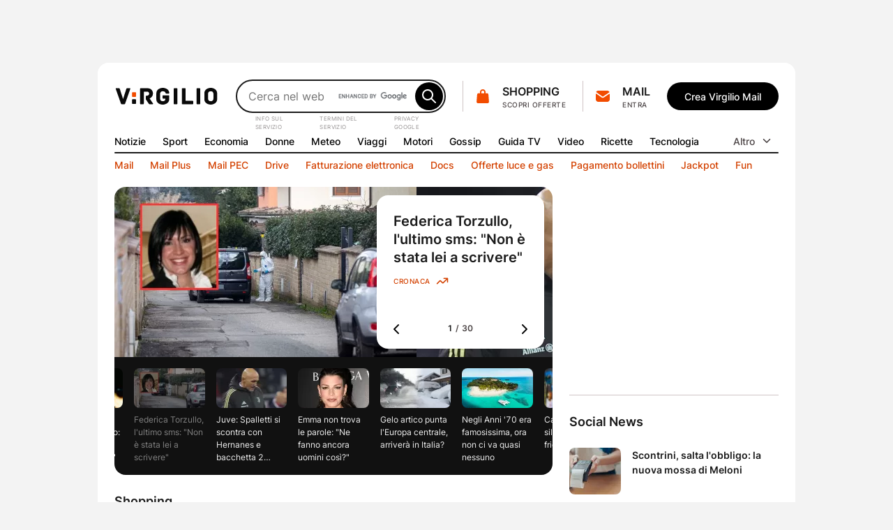

--- FILE ---
content_type: text/html; charset=UTF-8
request_url: https://www.virgilio.it/?url=https%253A%252F%252Ftrovami.altervista.org%252Fen%252Fsinonimi%252Ffaucet&title=Synonyms+for+faucet
body_size: 93164
content:
<!DOCTYPE html>
<html class=" default_header" lang="it-IT">
<head>
    <meta http-equiv="Cache-Control" content="no-cache, no-store, must-revalidate">
    <meta http-equiv="Pragma" content="no-cache">
    <meta http-equiv="Expires" content="Wed, 21 Oct 2015 07:28:00 GMT">

    <meta charset="UTF-8">
    <meta http-equiv="X-UA-Compatible" content="ie=edge">
    <meta name="viewport" content="width=device-width, initial-scale=1, shrink-to-fit=no">
    <meta name="format-detection" content="telephone=no">
	<meta name="robots" content="NOODP">
	<meta property="og:type" content="website" >
    <title property="dc:title">Virgilio: Mail, Login, Ultime Notizie in tempo reale e tanto altro!</title>

    <meta property="dc:description" name="description" content="Virgilio: News nazionali e locali, Login, accesso Mail e PEC, Sport, Oroscopo, Gossip, Finanza, Economia, Video, Mail e Motore di Ricerca." >
    <meta property="og:url" content="https://www.virgilio.it/" >
    <meta property="og:title" content="Virgilio: Mail, Login, Ultime Notizie in tempo reale e tanto altro!" >
    <meta property="og:image" content="/public/e/img/img_social.png?v1" >
    <meta property="og:description" content="Virgilio: News nazionali e locali, Login, accesso Mail e PEC, Sport, Oroscopo, Gossip, Finanza, Economia, Video, Mail e Motore di Ricerca." >
    <meta property="og:site_name" content="Virgilio.it" >
    
    <link rel="canonical" href="https://www.virgilio.it/">
    <link rel="publisher" href="https://plus.google.com/100691895741539996345/">  	<link rel="preload" as="image" href="https://wips.plug.it/cips/notizie.virgilio.it/cms/2026/01/federica-torzullo-messaggi-nutella.jpg?w=497&h=280&a=c" imagesrcset="https://wips.plug.it/cips/notizie.virgilio.it/cms/2026/01/federica-torzullo-messaggi-nutella.jpg?w=609&h=343&a=c 609w, https://wips.plug.it/cips/notizie.virgilio.it/cms/2026/01/federica-torzullo-messaggi-nutella.jpg?w=500&h=281&a=c 500w, https://wips.plug.it/cips/notizie.virgilio.it/cms/2026/01/federica-torzullo-messaggi-nutella.jpg?w=566&h=318&a=c 566w, https://wips.plug.it/cips/notizie.virgilio.it/cms/2026/01/federica-torzullo-messaggi-nutella.jpg?w=433&h=244&a=c 433w, https://wips.plug.it/cips/notizie.virgilio.it/cms/2026/01/federica-torzullo-messaggi-nutella.jpg?w=497&h=280&a=c 497w" imagesizes="(min-width: 111.5em) 609px, (min-width: 98.4375em) 500px, (min-width: 88.75em) 566px, (min-width: 64em) 433px, (max-width: 63.9375em) 497px, 609px" fetchpriority="high">

	<link rel="preload" as="script" href="/public/d/1.1/js/main.min.js?nc=092">
	<link rel="preload" as="script" href="/public/d/1.1/js/adv.min.js?nc=092">
	<link rel="preload" as="script" href="https://www.iolam.it/js/iam2.0.js?ns=virgilio/web/homepage/2.9">
	<link rel="preload" href="/public/e/font/Inter-VariableFont.woff2" as="font" type="font/woff2" crossorigin>
	<link rel="preconnect" href="https://cdn-gl.imrworldwide.com" crossorigin="use-credentials">
	<link rel="preconnect" href="https://italiaonline01.wt-eu02.net" crossorigin="use-credentials">
	<link rel="preconnect" href="https://sb.scorecardresearch.com" crossorigin="use-credentials">
	<link rel="preconnect" href="https://c.amazon-adsystem.com" crossorigin="use-credentials">
	<link rel="preconnect" href="https://adservice.google.com" crossorigin="use-credentials">
	<link rel="preconnect" href="https://adservice.google.it" crossorigin="use-credentials">
	<link rel="preconnect" href="https://securepubads.g.doubleclick.net" crossorigin="use-credentials">
	
    <link rel="icon" href="/public/e/v/img/fi/favicon.ico" type="image/x-icon" sizes="any">
    <link rel="icon" href="/public/e/v/img/fi/icon.svg" type="image/svg+xml">
    <link rel="apple-touch-icon" href="/public/e/v/img/fi/apple-touch-icon.png">
    <link rel="manifest" href="/public/e/v/img/fi/site.webmanifest">


	<script type="application/ld+json">{"@context":"http://schema.org","@type":"WebSite","name":"Virgilio","url":"https://www.virgilio.it/","keywords":"mail, ricerca, notizie, sport, meteo, economia, donne, gossip, tv, spettacoli, moda, tecnologia, hitech, video, servizi premium, PEC, viaggi, motori, notizie locali, news, cucina, oroscopo, eventi, sapere, shopping, cashback, pagamenti, cupido, speciali, giochi, podcast, interviste, calcolatori, scuola","description":"Virgilio: News nazionali e locali, Login, accesso Mail e PEC, Sport, Oroscopo, Gossip, Finanza, Economia, Video e Motore di Ricerca.","potentialAction":{"@type":"SearchAction","target":{"@type":"EntryPoint","urlTemplate":"https://ricerca.virgilio.it/ricerca?qs={search_term_string}"},"query-input":{"@type":"PropertyValueSpecification","valueRequired":"http://schema.org/True","valueName":"search_term_string"}}}</script>
	<script type="application/ld+json">{"@context":"https://schema.org","@type":"Organization","@id":"https://www.virgilio.it/#organization","url":"https://www.virgilio.it/","logo":"https://www.virgilio.it/public/v3.0/img/bh_nero.png","name":"Virgilio","description":"Virgilio. News nazionali e locali, Mail, Sport, Meteo, Gossip, ricette, hitech, oroscopo, video, motore di ricerca e altro.","email":"team_verticali@italiaonline.it","disambiguatingDescription":"La Home Page del portale internet Virgilio","foundingDate":"1996","publishingPrinciples":"https://www.virgilio.it/#organization","brand":{"@type":"Brand","name":"Virgilio","slogan":"Il bello di internet","logo":"https://www.virgilio.it/public/v3.0/img/bh_nero.png","sameAs":["https://www.facebook.com/Virgilio.Portale/","https://www.instagram.com/virgilio_it/","https://www.linkedin.com/company/virgilio-it/","https://www.pinterest.it/italiaonline/virgilioit/","https://it.wikipedia.org/wiki/Virgilio_(portale)","https://twitter.com/virgilio_it"]},"parentOrganization":{"@type":"Organization","@id":"https://www.italiaonline.it/#organization","name":"Italiaonline","email":"info@italiaonline.it","telephone":"800.011.411","sameAs":["https://www.facebook.com/Italiaonline/","https://www.instagram.com/italiaonline/","https://www.linkedin.com/company/italiaonline/","https://www.youtube.com/channel/UCUs6QTUXQ1c96W0Taq_EFpA","https://www.pinterest.it/italiaonline/","https://it.wikipedia.org/wiki/Italiaonline","https://twitter.com/italiaonline_it"],"foundingDate":"2016","url":"https://www.italiaonline.it/","address":{"@type":"PostalAddress","addressLocality":"Assago, Italy","addressRegion":"Lombardy","postalCode":"20090","streetAddress":"Via del Bosco Rinnovato, 8"}}}</script>

	<meta http-equiv="refresh" content="555;url=https://www.virgilio.it/?refresh_ce">
	<script>
		setTimeout(function(){document.location.href="/?refresh_ce";}, 540000);
	</script>
	<script>
		var _export = {"public_path":"\/public\/d\/1.1","public_common_path":"\/public\/c\/1.0","public_smart_path":"\/public\/s\/1.1","cache_ver":"092","iam20ns":"virgilio\/web\/homepage\/2.9","js_debug":false,"deferredTimeout":600,"adv":true,"dev":false,"res_path_web":"\/resources\/2.0","adv_pos":"load","dynamic":false,"js_postfix":".min","deferredCSS":true,"deferredCSS_smart":false,"live_first_update":1,"live_update":20000,"unregister_serviceworker":false,"register_serviceworker":true,"serviceworker":"\/hpsw.php","onesignal_init":true,"register_periodic_sync":true,"live_source":"opta","device":"desktop"};
		_export.live_source = "opta";
	</script>

	<script>
	(function(e){e.IOLHP=e.IOLHP||{},e._ABTestingTrack="b",e.IOLHP=e.IOLHP||{},e.IOLHP.perf=IOLHP.perf||{},e.IOLHP.perf.track=function(r,t,c,a){try{e.IOLHP.perf.queue=IOLHP.perf.queue||[],t=t||Date.now(),e.IOLHP.perf.queue.push([r,t,c,a])}catch(e){}},e.IOLHP.perf.track("_head_start"),e.IOLHP.getUrlParameter=function(e){e=e.replace(/[\[]/,"\\[").replace(/[\]]/,"\\]");var r=new RegExp("[\\?&]"+e+"=([^&#]*)"),t=r.exec(location.search);return null===t?"":decodeURIComponent(t[1].replace(/\+/g," "))},e.IOLHP.highlight=!1;var r=e.IOLHP.getUrlParameter("id");r||(r=e.IOLHP.getUrlParameter("id_strillo")),r&&(e.IOLHP.highlight=r,document.documentElement.className+=" highlight"),e.brokenImg=function(e){if(void 0===e)return;const r="/public/e/"+IOLHP.brand_path+"/img/ph_img.svg?nc="+_export.cache_ver;if(e.src){if(e.src===r)return;e.src=r,e.srcset&&(e.srcset=r+" 1x"),e.classList.add("broken-img")}}})(window);	</script>

	<style id="inline_css_top1" data-href="/public/d/1.1/css/base.css?nc=092">
		:root{--sp-0:0.4rem;--sp-1:0.8rem;--sp-2:1.2rem;--sp-3:1.6rem;--sp-4:2rem;--sp-5:2.4rem;--sp-6:3.2rem;--sp-7:4rem;--sp-8:4.8rem;--brd-s1:.1rem;--brd-s2:.2rem;--rd-1:.8rem;--rd-2:1.6rem;--ar-1:16/9;--ar-2:10/9;--ar-3:1/1;--ar-4:222/184;--gcr-0:1.6rem;--gcr-1:2.4rem;--gcr-2:3.2rem;--gr-0:1.6rem;--gr-1:2.4rem;--gr-2:3.2rem;--gc-0:1.6rem;--gc-1:2.4rem;--gc-2:3.2rem;--layout-1:76.8rem;--layout-2:100rem;--layout-3:119.2rem;--layout-4:134.6rem;--layout-5:155.6rem;--coldx-w:30rem}a,abbr,acronym,address,applet,article,aside,audio,b,big,blockquote,body,button,canvas,caption,center,cite,code,dd,del,details,dfn,div,dl,dt,em,embed,fieldset,figcaption,figure,footer,form,h1,h2,h3,h4,h5,h6,header,hgroup,hr,html,i,iframe,img,input,ins,kbd,label,legend,li,main,mark,menu,nav,object,ol,output,p,picture,pre,q,ruby,s,samp,section,small,span,strike,strong,sub,summary,sup,table,tbody,td,textarea,tfoot,th,thead,time,tr,tt,u,ul,var,video{margin:0;padding:0;border:0;font-size:100%;font-family:inherit;vertical-align:baseline}ol,ul{list-style:none}blockquote,q{quotes:none}blockquote:after,blockquote:before,q:after,q:before{content:"";content:none}table{border-collapse:collapse;border-spacing:0}html{font-size:62.5%;font-family:var(--f-ff1);font-weight:400;font-variant-numeric:tabular-nums}body{height:auto;min-height:100vh;min-height:100svh;overflow-y:scroll;font-size:1.6rem;line-height:1.5;scroll-behavior:smooth}img,svg{display:block;max-width:100%;height:auto}a{-webkit-text-decoration-skip:objects}.swiper-container{margin:0 auto;position:relative;overflow:hidden;z-index:1}.swiper-container-vertical>.swiper-wrapper{flex-direction:column}.swiper-wrapper{position:relative;width:100%;height:100%;z-index:1;display:flex;transition-property:transform;box-sizing:content-box}.swiper-container-android .swiper-slide,.swiper-wrapper{transform:translate3d(0,0,0)}.swiper-container-multirow>.swiper-wrapper{flex-wrap:wrap}.swiper-container-free-mode>.swiper-wrapper{transition-timing-function:ease-out;margin:0 auto}.swiper-slide{flex-shrink:0;width:100%;height:100%;position:relative;transition-property:transform}.swiper-container .swiper-notification{position:absolute;left:0;top:0;pointer-events:none;opacity:0;z-index:-1000}:root{--container-w:100%}@media (min-width:64em){:root{--container-w:var(--layout-2)}}@media (min-width:88.75em){:root{--container-w:var(--layout-3)}}@media (min-width:98.4375em){:root{--container-w:var(--layout-4)}}@media (min-width:111.5em){:root{--container-w:var(--layout-5)}}.hp_container{position:relative;width:var(--container-w);margin:0 auto}@media (max-width:63.9375em){.hp_container{min-width:var(--layout-1);max-width:var(--layout-2)}}.hp_col-dx{--gap:var(--gr-1);grid-row:r-start/r-end;width:30rem;min-height:60rem;height:100%}.hp_c-area{display:grid;align-items:flex-start;grid-template-columns:var(--c-area-gtc);grid-template-rows:var(--c-area-gtr);grid-template-areas:var(--c-area-gta,none);grid-gap:0 var(--gc-1);gap:0 var(--gc-1);--c-area-nc:4;--c-area-o--25:span 1;--c-area-o--50:span 2;--c-area-o--75:span 3;--c-area-o--100:1/-1;--card-a-col:var(--c-area-o--50)}@media (min-width:64em){.hp_c-area{--c-area-nc:6;--c-area-o--33:span 2;--c-area-o--50:span 3;--c-area-o--66:span 4}}@media (min-width:88.75em){.hp_c-area{--c-area-nc:12;--c-area-o--25:span 3;--c-area-o--33:span 4;--c-area-o--50:span 6;--c-area-o--66:span 8;--c-area-o--75:span 9;--card-a-col:var(--c-area-o--33)}}@media (min-width:98.4375em){.hp_c-area{--card-a-col:var(--c-area-o--25)}}@media (min-width:111.5em){.hp_c-area{--c-area-nc:20;--c-area-o--20:span 4;--c-area-o--25:span 5;--c-area-o--40:span 8;--c-area-o--50:span 10;--c-area-o--60:span 12;--c-area-o--75:span 15;--c-area-o--80:span 16}}.hp_c-area{--c-area-gtc:0 [c-start] repeat(var(--c-area-nc),1fr) [c-center] var(--coldx-w) [c-end] 0;--c-area-gtr:[r-start] repeat(auto-fill,minmax(0,auto)) [r-end]}.hp_c-area--1{--c-area-gtr:[ad-start] minmax(0,auto) [ad-end] var(--gr-0) [ev1-start] minmax(0,auto) [ev1-end slide-start] minmax(0,auto) [slide-end ev2-start] minmax(0,auto) [ev2-end r-start] minmax(0,auto) [r-end]}@media (min-width:64em){.hp_c-area--1{--c-area-gtr:[ad-start] minmax(0,auto) [ad-end] var(--gr-0) [r-start ev1-start] minmax(0,auto) [ev1-end slide-start] minmax(0,auto) [slide-end ev2-start] minmax(0,auto) [ev2-end] minmax(0,auto) [r-end]}}.hp_c-area--footer{grid-row-gap:var(--gr-1);row-gap:var(--gr-1)}@supports not (grid-template-columns:subgrid){.hp_c-area{--no-sg:repeat(var(--c-area-nc),1fr)}}.hp_c-area-p{grid-column:var(--c-area-p-c,c-start/c-center)}.hp_c-area-p--full{--c-area-p-c:c-start/c-end}@media (max-width:63.9375em){.hp_c-area-p--var{--c-area-p-c:c-start/c-end}}.hp_c-area-p--main{--c-area-p-c:c-start/c-center;--gap:var(--gcr-1)}.hp_c-area-p--main[data-posz="1a1"]{grid-row:span 1/r-end}.hp_c-area-p--side{--c-area-p-c:c-center/c-end}.hp_sg-p--full{grid-area:auto/1/auto/-1}.hp_sg-p--var{grid-area:auto/var(--sg-p-start)/auto/var(--sg-p-end)}.hp_pair{--sg-p-start:1;--sg-p-end:-1}@media (max-width:98.375em){.hp_pair+.hp_pair{padding-top:var(--gr-1)}}@media (min-width:98.4375em){.hp_pair{--no-sg:repeat(6,1fr);--sg-p-end:span 6}.hp_pair+.hp_pair{--sg-p-start:7}}@media (min-width:111.5em){.hp_pair{--no-sg:repeat(10,1fr);--sg-p-end:span 10}.hp_pair+.hp_pair{--sg-p-start:11}}.hp_m-grid{display:grid;align-items:flex-start;grid-template-columns:var(--m-grid-gtc);grid-template-rows:var(--m-grid-gtr);grid-gap:var(--gr-0) var(--gc-1);gap:var(--gr-0) var(--gc-1)}.hp_m-grid-t1{--m-grid-nc:6;--m-grid-o--16:span 1;--m-grid-o--33:span 2;--m-grid-o--50:span 3;--m-grid-o--66:span 4;--m-grid-o--100:[c-start]/[c-end];--m-grid-gtc:[c-start] repeat(var(--m-grid-nc),1fr) [c-end];--m-grid-gtr:[r-start] repeat(auto-fill,minmax(0,auto)) [r-end];--card-a-col:var(--m-grid-o--50)}@media (min-width:88.75em){.hp_m-grid-t1{--card-a-col:var(--m-grid-o--33)}}@media (min-width:98.4375em){.hp_m-grid-t1{--card-a-col:var(--m-grid-o--16)}}:root{--f-w1:100;--f-w2:200;--f-w3:300;--f-w4:400;--f-w5:500;--f-w6:600;--f-w7:700;--f-w8:800;--f-w9:900;--f-sz0:0.8rem;--f-sz1:1.0rem;--f-sz2:1.2rem;--f-sz3:1.4rem;--f-sz4:1.6rem;--f-sz5:1.8rem;--f-sz6:2.0rem;--f-sz7:2.2rem;--f-sz8:2.4rem;--f-sz9:3.2rem;--f-sz10:4.0rem;--f-sz11:6.4rem;--f-sz12:9.6rem;--f-lh:1.5;--f-lh0:1.1;--f-lh1:1.2;--f-lh2:1.3;--f-lh3:1.5;--f-ls0:0;--f-ls1:0.04em;--f-ls2:0.05em;--f-ff0:-apple-system,BlinkMacSystemFont,"Segoe UI",Roboto,Helvetica,Arial,sans-serif;--f-ff1:"Inter",var(--f-ff0)}@supports (font-variation-settings:normal){:root{--f-ff1:"InterVariable",var(--f-ff0)}}.ds_badge--d,.lbl-header,.txt-styles{font-weight:var(--f-w);font-size:var(--f-sz);line-height:var(--f-lh);font-family:var(--f-ff);letter-spacing:var(--f-ls)}.display-l{--f-ff:var(--f-ff1);--f-sz:var(--f-sz12);--f-lh:var(--f-lh1);--f-ls:var(--f-ls0);--f-w:var(--f-w6)}.display-m{--f-ff:var(--f-ff1);--f-sz:var(--f-sz11);--f-lh:var(--f-lh1);--f-ls:var(--f-ls0);--f-w:var(--f-w6)}.display-s{--f-ff:var(--f-ff1);--f-sz:var(--f-sz10);--f-lh:var(--f-lh1);--f-ls:var(--f-ls0);--f-w:var(--f-w6)}.display-xs{--f-ff:var(--f-ff1);--f-sz:var(--f-sz9);--f-lh:var(--f-lh2);--f-ls:var(--f-ls0);--f-w:var(--f-w6)}.title-xl{--f-ff:var(--f-ff1);--f-sz:var(--f-sz8);--f-lh:var(--f-lh2);--f-ls:var(--f-ls0);--f-w:var(--f-w6)}.title-l{--f-ff:var(--f-ff1);--f-sz:var(--f-sz5);--f-lh:var(--f-lh3);--f-ls:var(--f-ls0);--f-w:var(--f-w6)}.accent-l{--f-ff:var(--f-ff1);--f-sz:var(--f-sz4);--f-lh:var(--f-lh3);--f-ls:var(--f-ls0);--f-w:var(--f-w6)}.accent-m{--f-ff:var(--f-ff1);--f-sz:var(--f-sz3);--f-lh:var(--f-lh3);--f-ls:var(--f-ls0);--f-w:var(--f-w6)}.accent-s{--f-ff:var(--f-ff1);--f-sz:var(--f-sz2);--f-lh:var(--f-lh3);--f-ls:var(--f-ls1);--f-w:var(--f-w6)}.body-xl{--f-ff:var(--f-ff1);--f-sz:var(--f-sz5);--f-lh:var(--f-lh3);--f-ls:var(--f-ls0);--f-w:var(--f-w4)}.body-l{--f-ff:var(--f-ff1);--f-sz:var(--f-sz4);--f-lh:var(--f-lh3);--f-ls:var(--f-ls0);--f-w:var(--f-w4)}.body-m{--f-ff:var(--f-ff1);--f-sz:var(--f-sz3);--f-lh:var(--f-lh3);--f-ls:var(--f-ls0);--f-w:var(--f-w4)}.body-s{--f-ff:var(--f-ff1);--f-sz:var(--f-sz2);--f-lh:var(--f-lh3);--f-ls:var(--f-ls0);--f-w:var(--f-w4)}.label-l{--f-ff:var(--f-ff1);--f-sz:var(--f-sz4);--f-lh:var(--f-lh3);--f-ls:var(--f-ls0);--f-w:var(--f-w5)}.label-m,.lbl-header{--f-ff:var(--f-ff1);--f-sz:var(--f-sz3);--f-lh:var(--f-lh3);--f-ls:var(--f-ls0);--f-w:var(--f-w5)}.link-l{--f-ff:var(--f-ff1);--f-sz:var(--f-sz4);--f-lh:var(--f-lh3);--f-ls:var(--f-ls0);--f-w:var(--f-w5)}.link-m{--f-ff:var(--f-ff1);--f-sz:var(--f-sz3);--f-lh:var(--f-lh3);--f-ls:var(--f-ls0);--f-w:var(--f-w5)}.ds_badge--d,.overline-default{--f-ff:var(--f-ff1);--f-sz:var(--f-sz1);--f-lh:var(--f-lh3);--f-ls:var(--f-ls2);--f-w:var(--f-w5)}.f-t0{font-family:var(--f-ff0)}.f-t1{font-family:var(--f-ff1)}.w-light{font-weight:var(--f-w2)}.w-regular{font-weight:var(--f-w4)}.w-semibold{font-weight:var(--f-w6)}.w-bold{font-weight:var(--f-w7)}.txt-justify{text-align:justify}.txt-left{text-align:left}.txt-right{text-align:right}.txt-center{text-align:center}.txt-lowercase{text-transform:lowercase}.txt-uppercase{text-transform:uppercase}.txt-capitalize{text-transform:capitalize}.txt-balance{text-wrap:balance}.txt-wrap{white-space:wrap}.txt-nowrap{white-space:nowrap}.txt-normal{font-style:normal}.txt-italic{font-style:italic}.txt-underline{text-decoration:underline}.clamp-lines{display:-webkit-box;-webkit-line-clamp:var(--line-clamp,3);-webkit-box-orient:vertical;max-height:calc(1em * var(--f-lh) * var(--line-clamp, 3));overflow:hidden}.hyphens{overflow-wrap:break-word;word-wrap:break-word;-webkit-hyphens:auto;hyphens:auto}.ellipsis{overflow:hidden;max-width:100%;white-space:nowrap;text-overflow:ellipsis}.first-letter:first-letter{text-transform:uppercase}:root{--icn-s1:1.8rem;--icn-s2:2.4rem;--icn-s3:3.2rem;--icn-s4:4.0rem;--icn-s5:4.8rem}.hp_icn{width:var(--svg-sz);height:var(--svg-sz)}.hp_icn--sz1{--svg-sz:var(--icn-s1)}.hp_icn--sz2{--svg-sz:var(--icn-s2)}.hp_icn--sz3{--svg-sz:var(--icn-s3)}.hp_icn--sz4{--svg-sz:var(--icn-s4)}.hp_icn--sz5{--svg-sz:var(--icn-s5)}.lbl-header--icn,.txt--icn{--gap:var(--sp-1);display:flex;-moz-column-gap:var(--gap,var(--sp-1));column-gap:var(--gap,var(--sp-1));align-items:var(--flx-ali,center)}.hp_img{width:100%;height:100%;-o-object-fit:cover;object-fit:cover;aspect-ratio:var(--img-ar)}.hp_img-r1{--img-ar:16/9}.hp_img-r2{--img-ar:10/9}.hp_img-r3{--img-ar:1/1}.hp_img-r4{--img-ar:222/184}:root{--lbl-header-h:3.2rem}.lbl--c{--f-lh:var(--lbl-lh,1);--lbl-mnh:1.8rem;--lbl-pd:var(--sp-0) var(--sp-1)}.lbl--c,.lbl-header{display:inline-flex;justify-content:center;align-items:center;box-sizing:border-box;min-height:var(--lbl-mnh);padding:var(--lbl-pd,0)}.lbl-header{--lbl-mnh:var(--lbl-header-h);white-space:nowrap}:root{--bt-sz1:3.2rem;--bt-sz2:4rem;--bt-sz3:4.8rem}.hp_bt{display:inline-flex;justify-content:center;align-items:center;box-sizing:border-box;gap:var(--bt-gap,0);min-width:var(--bt-mw,0);height:var(--bt-h);padding:var(--bt-p,0 var(--sp-5));border:.1rem solid var(--bt-brc,transparent);text-align:center;letter-spacing:var(--bt-ls,0)}.hp_bt svg.hp_icn{pointer-events:none}.hp_bt--font{font-weight:var(--bt-fw,var(--f-w5));font-size:var(--bt-fs,var(--f-sz3));font-family:var(--bt-ff,var(--f-ff1))}.hp_bt--s{--bt-h:var(--bt-sz1);--bt-p:0 var(--sp-3);--bt-fs:var(--f-sz3)}.hp_bt--m{--bt-h:var(--bt-sz2)}.hp_bt--l{--bt-h:var(--bt-sz3);--bt-fs:var(--f-sz4)}.hp_bt--text{--bt-p:0 var(--sp-2)}.hp_bt--icn{--bt-gap:var(--sp-1)}.hp_bt--icn .hp_bt__txt{margin-top:-.05em}.hp_bt--icn--left{--bt-p:0 var(--sp-5) 0 var(--sp-3)}.hp_bt--icn--left.hp_bt--s{--bt-p:0 var(--sp-2) 0 var(--sp-1)}.hp_bt--icn--left .hp_icn{order:0}.hp_bt--icn--right{--bt-p:0 var(--sp-3) 0 var(--sp-5)}.hp_bt--icn--right.hp_bt--s{--bt-p:0 var(--sp-1) 0 var(--sp-2)}.hp_bt--icn--right .hp_icn{order:1}.hp_bt-icon{--svg-sz:var(--icn-s2);display:inline-flex;justify-content:center;align-items:center;box-sizing:border-box;width:var(--bt-wh);height:var(--bt-wh);padding:var(--bt-p,0);border:.1rem solid var(--bt-brc,transparent);aspect-ratio:1/1}.hp_bt-icon--s{--bt-wh:var(--bt-sz1)}.hp_bt-icon--m{--bt-wh:var(--bt-sz2)}.hp_bt-icon--l{--bt-wh:var(--bt-sz3)}.ds_badge,.hp_bt-icon svg.hp_icn{pointer-events:none}.ds_badge{display:flex;width:var(--bdg-w);height:var(--bdg-h);overflow:hidden}.ds_badge--d{--bdg-w:auto;--bdg-h:1.6rem;align-items:center;padding:0 var(--sp-0)}.ds_badge--s{--bdg-w:.8rem;--bdg-h:var(--bdg-w)}.hidden,.hp_s-disclaimer__item--overlay.close{position:absolute;clip:rect(0 0 0 0);-webkit-clip-path:rect(0 0 0 0);clip-path:rect(0 0 0 0);height:1px;width:1px;overflow:hidden;margin:-1px}@media (max-width:63.9375em){.hidden--um,.hp_main-menu__item:not(.hp_menu-out-of-range):nth-of-type(n+10){position:absolute;clip:rect(0 0 0 0);-webkit-clip-path:rect(0 0 0 0);clip-path:rect(0 0 0 0);height:1px;width:1px;overflow:hidden;margin:-1px}}@media (max-width:88.6875em){.hidden--ul{position:absolute;clip:rect(0 0 0 0);-webkit-clip-path:rect(0 0 0 0);clip-path:rect(0 0 0 0);height:1px;width:1px;overflow:hidden;margin:-1px}}@media (max-width:98.375em){.hidden--uxl{position:absolute;clip:rect(0 0 0 0);-webkit-clip-path:rect(0 0 0 0);clip-path:rect(0 0 0 0);height:1px;width:1px;overflow:hidden;margin:-1px}}@media (max-width:111.4375em){.hidden--uxxl{position:absolute;clip:rect(0 0 0 0);-webkit-clip-path:rect(0 0 0 0);clip-path:rect(0 0 0 0);height:1px;width:1px;overflow:hidden;margin:-1px}}@media (min-width:64em) and (max-width:88.6875em){.hidden--mtl,.hp_main-menu__item:not(.hp_menu-out-of-range):nth-of-type(n+13){position:absolute;clip:rect(0 0 0 0);-webkit-clip-path:rect(0 0 0 0);clip-path:rect(0 0 0 0);height:1px;width:1px;overflow:hidden;margin:-1px}}@media (min-width:88.75em) and (max-width:98.375em){.hp_main-menu__item:not(.hp_menu-out-of-range):nth-of-type(n+16){position:absolute;clip:rect(0 0 0 0);-webkit-clip-path:rect(0 0 0 0);clip-path:rect(0 0 0 0);height:1px;width:1px;overflow:hidden;margin:-1px}}@media (min-width:98.4375em) and (max-width:111.4375em){.hp_main-menu__item:not(.hp_menu-out-of-range):nth-of-type(n+18){position:absolute;clip:rect(0 0 0 0);-webkit-clip-path:rect(0 0 0 0);clip-path:rect(0 0 0 0);height:1px;width:1px;overflow:hidden;margin:-1px}}:root{--header-h:16.2rem;--header-gtc:0 [hc-start] auto [src-start] 1fr [src-end cta-start] auto [cta-end hc-end] 0;--header-gtr:var(--sp-5) [hr-start] auto [hr-center] var(--sp-5) [nav-start] var(--lbl-header-h) [sep-start] auto [sep-end] var(--lbl-header-h) [nav-end hr-end]}.hp_header{position:absolute;display:grid;grid-template-columns:var(--header-gtc);grid-template-rows:var(--header-gtr);grid-column-gap:var(--gc-1);-moz-column-gap:var(--gc-1);column-gap:var(--gc-1);width:100%}.hp_header--cls{--brd-rd:var(--rd-2) var(--rd-2) 0 0;z-index:5999996;position:relative;height:var(--header-h)}.hp_h-logo{grid-row:hr-start/hr-center;grid-column:hc-start/src-start;align-self:center}.hp_h-logo__svg{width:15rem}.hp_h-search{grid-row:hr-start/hr-center;grid-column:src-start/src-end}@media (min-width:64em){.hp_h-search{min-width:29.5rem;max-width:50rem}}.hp_h-sss{grid-row:hr-start/hr-center;grid-column:cta-start/cta-end;--gap:var(--gc-1)}@media (min-width:98.4375em){.hp_h-sss{--gap:var(--gc-2)}}.isHeaderFixed .hp_h-sss--bh,html:not(.brand_header) .hp_h-sss--bh{display:none}@media (max-width:63.9375em){.hp_h-sss--bh{display:none}}.hp_h-services__nav{grid-row:span 1/nav-end;grid-column:hc-start/hc-end}.hp_h-mainmenu{grid-row:nav-start/span 1}.hp_h-hr,.hp_h-mainmenu{grid-column:hc-start/hc-end}.hp_h-hr{grid-row:sep-start/sep-end}.cta-t0{display:grid;grid-template-areas:"sep icn _1r" "sep icn _2r";grid-column-gap:var(--sp-0);-moz-column-gap:var(--sp-0);column-gap:var(--sp-0)}.cta-t0__1r{grid-area:_1r;align-self:flex-end}.cta-t0__2r{grid-area:_2r;align-self:flex-start;justify-self:flex-start}.cta-t0__icn{grid-area:icn;align-self:center}.cta-t0__badge{top:var(--sp-1);right:.6rem}.cta-t0:before{grid-area:sep;align-self:center;content:"";width:0;height:calc(100% - var(--sp-0));border-right:.1rem solid var(--brd-c1)}.cta-t1__badge{top:-.2rem;right:-.2rem}.cta-t0,.cta-t1{max-width:100%}.cta-t0__icn,.cta-t1__icn{position:relative;flex:0 0 auto}.cta-t0__badge,.cta-t1__badge{position:absolute;transform:scale(0)}:root{--s-q-h:4.8rem}input[type=search]{-webkit-appearance:none;-moz-appearance:none;appearance:none}input[type=search]::-ms-clear{display:none}input[type=search]::-webkit-search-cancel-button,input[type=search]::-webkit-search-decoration,input[type=search]::-webkit-search-results-button,input[type=search]::-webkit-search-results-decoration{-webkit-appearance:none;appearance:none;display:none}.hp_s-inputs,.hp_search{position:relative}.hp_s-inputs{min-width:15rem;height:var(--s-q-h)}.hp_s-inputs--g__logo{position:absolute;right:calc(var(--sp-1) + var(--bt-sz2) + var(--sp-1));top:50%;transform:translateY(-50%)}.hp_s-inputs--g__logo img{display:block;width:auto;height:1.2rem}.hp_s-query{width:100%;height:100%;box-sizing:border-box;padding:0 calc(var(--bt-sz2) + var(--sp-1)) 0 var(--sp-3);border:var(--brd-s2) solid var(--s-q-brc)}.hp_s-bt{position:absolute}.hp_s-bt[type=submit]{top:var(--sp-0);bottom:var(--sp-0);right:var(--sp-0)}.hp_s-bt[type=reset]{top:var(--sp-0);bottom:var(--sp-0);right:calc(var(--bt-sz2) + var(--sp-1))}body:not(.hp_s-active) .hp_s-bt[type=reset]{opacity:0;pointer-events:none}.hp_s-suggestions:empty{display:none}.hp_s-disclaimer{position:absolute;left:var(--sp-3);justify-content:flex-end;display:flex;margin:.2em 0 0;font-size:.8rem;letter-spacing:var(--f-ls2)}@supports ((text-transform:full-size-kana) or (translate:10px) or (content-visibility:auto)){.hp_s-disclaimer{-moz-column-gap:var(--sp-2);column-gap:var(--sp-2)}}.hp_dropdown{display:var(--h-ddm,none);flex:0 0 auto;position:relative}.hp_main-menu{--mm-gutter:var(--gc-1);--gap:var(--mm-gutter);height:var(--lbl-header-h)}.hp_main-menu__list-more{z-index:5999996;position:absolute;top:var(--lbl-header-h);right:0}.hp_dropdown:not(.visible) .hp_main-menu__list-more{opacity:0;pointer-events:none}@media (max-width:63.9375em){:root{--h-ddm:flex}.hp_menu-out-of-range:not(:nth-of-type(n+10)){display:none}}@media (min-width:64em) and (max-width:88.6875em){:root{--h-ddm:flex}.hp_menu-out-of-range:not(:nth-of-type(n+13)){display:none}}@media (min-width:88.75em) and (max-width:98.375em){:root{--h-ddm:flex}.hp_menu-out-of-range:not(:nth-of-type(n+16)){display:none}}@media (min-width:98.4375em) and (max-width:111.4375em){.hp_menu-out-of-range:not(:nth-of-type(n+18)){display:none}}.hp_h-services{--gap:var(--gc-1);height:var(--lbl-header-h);overflow:hidden}.hp_flash-news{height:var(--bt-sz1)}.hp_flash-news__tit{flex:0 0 auto;padding:0 var(--sp-2) 0 var(--sp-3)}.hp_flash-news__txt{flex:0 1 100%;overflow:hidden}.hp_roller-txt{padding:0 var(--sp-3)}.hp_roller-animation{opacity:0;box-sizing:border-box}.hp_300x1{width:300px;min-height:250px;margin-inline:auto}.hp_970x90-p1{min-height:var(--970x90-p1-mh,90px)}.hp_970x1-p1{grid-row:ad-start/ad-end}.hp_mod{--gap:var(--gr-0) var(--gc-1);align-self:flex-start}.hp_mod-t2{--card-t2-t3-col:var(--c-area-o--100);--card-t2-t3-row:2/3}@media (min-width:88.75em) and (max-width:98.375em){.hp_mod-t2{--card-t2-t3-col:1/var(--c-area-o--66);--card-t2-t3-row:2/4}}.hp_mod-t2 .hp_card-t2,.hp_mod-t2 .hp_card-t3{z-index:var(--z-i);grid-column:var(--card-t2-t3-col);grid-row:var(--card-t2-t3-row)}.hp_mod-t2 .hp_card-t2{--z-i:2;margin-top:56.25%;margin-left:calc(50% - var(--gc-1) / 2);padding:var(--card-t3-pd-bk) var(--card-t3-pd-il)}.hp_mod-t2 .hp_card-t3{--z-i:1}.hp_mod-t3{--card-t2-col:var(--card-a-col)}.hp_mod-t3 .hp_card-t2{grid-column:var(--card-t2-col)}@media (min-width:64em) and (max-width:88.6875em){.hp_mod-t3 .hp_card-t1--pos-1{grid-row-end:6}}@media (min-width:88.75em) and (max-width:98.375em){.hp_mod-t3 .hp_card-t1--pos-2{grid-column-start:9;grid-column-end:inherit;grid-row-start:span 2}.hp_mod-t3 .hp_card-t2--pos-1{grid-row-start:3}}.hp_mod-t4 .hp_card{grid-column:auto/var(--card-a-col)}.hp_nav-t1{--gap:var(--gc-1);height:calc(var(--f-lh) * 1em);overflow:hidden}:root{--card-t2-g:var(--sp-1);--card-t3-fs:var(--f-sz5);--card-t3-pd-bk:var(--sp-3);--card-t3-pd-il:var(--sp-3)}@media (min-width:64em){:root{--card-t3-pd-il:var(--sp-5)}}@media (min-width:64em) and (max-width:98.375em){:root{--card-t3-pd-bk:var(--sp-5);--card-t2-g:var(--sp-3)}}@media (min-width:64em) and (max-width:88.6875em){:root{--card-t3-fs:var(--f-sz8)}}@media (min-width:88.75em) and (max-width:98.375em){:root{--card-t3-fs:var(--f-sz6)}}@media (min-width:111.5em){:root{--card-t2-g:var(--sp-3);--card-t3-fs:var(--f-sz6)}}.hp_card{--gap:var(--sp-1);display:flex;gap:var(--gap);overflow:hidden}.hp_card__fig{position:relative}.hp_card__fig .lbl{position:absolute;left:var(--sp-1);top:var(--sp-1)}.hp_card-t1{flex-direction:column;grid-column:var(--card-a-col)}.hp_card-t1__cta{align-self:flex-start;margin-top:var(--sp-1)}.hp_card-t2{--gap:var(--card-t2-g);flex-wrap:wrap;align-content:flex-start}.hp_card-t2__lbl{flex:0 1 100%}.hp_card-t2__fig{flex:0 0 auto;align-self:flex-start;min-width:5.7rem;max-width:7.4rem}.hp_card-t2__tit{--line-clamp:4;flex:1}.hp_card-t3{--gap:0;flex-direction:column;overflow:hidden}.hp_card-t3__lbl,.hp_card-t3__tit{width:calc(50% - var(--gc-1) / 2);padding:var(--card-t3-pd-bk) var(--card-t3-pd-il);box-sizing:border-box}.hp_card-t3__tit{--line-clamp:4;z-index:1;margin-top:-9.55%;padding-bottom:.1rem;font-size:var(--card-t3-fs)}.hp_card-t3__lbl{z-index:2;height:100%;margin-top:-.1rem;padding-top:var(--sp-1)}.hp_card-t4{flex-direction:column;padding-bottom:var(--gr-1)}.hp_card-t5{position:relative;padding-bottom:var(--gr-0)}.hp_card-t5__lbl,.hp_card-t5__tit{margin:0 var(--sp-3)}.hp_card-t5__icn{position:absolute;top:var(--sp-1);right:var(--sp-1);pointer-events:none}.hp_card--sep-v{position:relative}:root{--sl-1st-el-w:69%;--sl-clone-el-w:38.2%}@media (min-width:88.75em) and (max-width:98.375em){:root{--sl-clone-el-w:33.4%}}@media (min-width:111.5em){:root{--sl-clone-el-w:31.1%}}.hp_st-lanci{position:relative;max-width:100%;overflow:hidden}.hp_slider-top-1{grid-row:slide-start/slide-end;overflow:hidden}@media (min-width:98.4375em){.hp_slider-top-1{--c-area-p-c:c-start/var(--c-area-o--75)}}.hp_st-lanci-main.tricks .swiper-container{width:var(--sl-1st-el-w);overflow:visible;margin:0}.hp_st-lanci-main:not(.tricks){background:var(--bkg-c2)}.hp_st-lanci-main:not(.tricks) .hp_fig{width:var(--sl-1st-el-w)}.hp_st-lanci-main .hp_st-bt{bottom:calc(var(--sp-2) + var(--sp-2))}.hp_st-lanci-main .hp_st-bt-prev{right:calc(var(--sl-clone-el-w) - (var(--bt-wh)))}.hp_st-lanci-main .hp_st-bt-next{right:calc(var(--sp-2) + var(--sp-2))}.hp_st-bt{opacity:0;pointer-events:none;position:absolute}.hp_st-lm__area[aria-hidden=true]{z-index:2;position:absolute;top:var(--sp-2);bottom:var(--sp-2);right:var(--sp-2);width:var(--sl-clone-el-w);box-sizing:border-box;padding:var(--sp-5);border-radius:var(--rd-2)}.hp_st-lm__area .hp_tit{--line-clamp:5}@media (min-width:64em) and (max-width:88.6875em){.hp_st-lm__area .hp_tit{--line-clamp:4;--f-sz:var(--f-sz6)}}.hp_st-lm__area .hp_tit+.lbl{margin-top:var(--sp-2)}.hp_st-lm__area .hp_num{position:absolute;bottom:var(--sp-4);left:50%;transform:translateX(-50%)}.hp_st-lm__area .hp_num:before{content:attr(data-num)}.hp_st-lm__area .hp_num:after{content:" / " attr(data-tot)}.hp_st-story{position:relative}.hp_st-story .lbl{position:absolute;top:var(--sp-2);left:var(--sp-2)}.swiper-container-initialized .hp_st-story:not(.hp_st-story-active){pointer-events:none}.hp_st-lanci-nav{box-sizing:border-box;padding:0 var(--sp-4)}.hp_st-lanci-nav .swiper-container{overflow:visible}@media (max-width:63.9375em){.hp_st-lanci-nav{display:none}}.hp_st-story-nav{display:flex}.hp_st-story-nav li{flex:1;overflow:hidden}.hp_st-story-nav a{box-sizing:border-box;height:100%;padding:var(--sp-3) var(--sp-1)}.hp_st-story-nav .hp_tit{--line-clamp:4;margin-top:var(--sp-1)}.hp_eventi-1{grid-row:ev1-start/ev1-end}.hp_eventi-2{grid-row:ev2-start/ev2-end}.hp_eventi-1,.hp_eventi-2{--gap:var(--gr-1) 0}.hp_side-1{--gap:var(--gr-0);grid-row:slide-start/slide-end;grid-column:var(--card-a-col)/c-center}.hp_side-1 .hp_card-t2__tit{--line-clamp:3}@media (min-width:98.4375em){.hp_side-1{align-self:stretch}.hp_side-1 .hp_card-t5{flex:1 0 0%}}.hp_iframe-prdz:empty,.hp_iframe-prdz:empty+hr{display:none}.widget-socialnews{--gap:var(--gr-0)}.widget-socialnews ul{--gap:var(--gr-1)}.widget-socialnews .hp_card-t2__fig{width:7.4rem}.widget-oroscopo{--svg-sz:7rem;text-align:center}.hp_oros-tit{--gap:var(--sp-1)}.hp_oros-tit svg[width="168"]{width:16.8rem}.hp_oros-signs{--gap:var(--gr-0) 0}.hp_oros-signs li{width:33.3333333333%}.hp_oros-signs li:nth-of-type(3n+2){background-color:inherit;background-image:linear-gradient(0deg,var(--brd-c1),var(--brd-c1)),linear-gradient(0deg,var(--brd-c1),var(--brd-c1));background-repeat:no-repeat;background-position:0 80%,100% 80%;background-size:1px calc(100% - var(--gr-0))}.box-video{--sg-p-start:c-start;--sg-p-end:c-end;gap:var(--gap)}.box-video .hp_card-t5{--line-clamp:4;flex:var(--cv-f,0 0 17rem);margin-right:var(--gc-1)}@media (max-width:63.9375em){.box-video .hp_bt{display:none}}@media (min-width:64em){.box-video{--cv-f:1}.box-video .hp_card-t5:nth-of-type(-n+5){order:1}.box-video .hp_card-t5:nth-of-type(n+6){order:3}.box-video .hp_bt{--bt-p:0;flex:var(--cv-bt-f,0 0 3.2rem)}.box-video .hp_next{order:2}.box-video .hp_prev{order:4}}@media (min-width:98.4375em){.box-video{--cv-bt-f:0 0 5rem}}.hp_mask{overflow:hidden}.hp_mask__slide{display:flex;padding:.1rem 0}@media (min-width:64em){.hp_mask__slide{width:200%}}.box-speciale{display:grid;grid-template-columns:var(--bs-gtc);grid-template-rows:var(--bs-gtr);grid-gap:var(--gr-0) var(--gc-1);gap:var(--gr-0) var(--gc-1);padding:var(--bs-p);--brd-rd:var(--rd-2)}.box-speciale .hp_mod-header{--gap:var(--sp-1);grid-column:c-start/c-end;grid-row:1/2;overflow:hidden;max-height:calc(var(--f-lh) * 1em)}.box-speciale .hp_mod-header__tit{flex:0 1 100%;overflow:hidden}.box-speciale .hp_mod-header__nav{flex:0 0 auto}.box-speciale .hp_card-t4{grid-column:var(--bs-c4-gc);grid-row:var(--bs-c4-gr)}.box-speciale .hp_card-t1{--card-a-col:var(--bs-c1-gc);grid-row:var(--bs-c1-gr)}.box-speciale .hp_card-t1__tit{font-size:var(--bs-tit-fs)}@media (max-width:63.9375em){.box-speciale{--bs-gtc:[c-start] repeat(4,1fr) [c-end];--bs-gtr:[r-start] repeat(3,auto) [r-end];--bs-p:var(--gcr-1);--bs-tit-fs:var(--f-sz3);--bs-c4-gc:c-start/c-end;--bs-c4-gr:2/3;--bs-c1-gc:auto/span 1;--bs-c1-gr:3/4}}@media (min-width:64em){.box-speciale{--bs-gtc:[c-start] 2.827fr [c-center] repeat(2,1fr) [c-end];--bs-gtr:[r-start] auto repeat(2,1fr) [r-end];--bs-p:max(var(--gr-1),3%) max(var(--gc-1),6%);--bs-tit-fs:var(--f-sz4);--bs-c4-gc:c-start/2;--bs-c4-gr:2/span 2;--bs-c1-gc:c-center/span 1;--bs-c1-gr:2/3}.box-speciale .hp_card-t1:nth-last-of-type(odd){--bs-c1-gc:span 1/-1}.box-speciale .hp_card-t1:nth-last-of-type(-n+2){--bs-c1-gr:3/4}}.hp_meteo__temp+.hp_meteo__temp{padding-left:var(--sp-2);border-left:var(--brd-s1) solid var(--brd-c1)}.hp_meteo__data{--gap:0 var(--sp-2)}.hp_meteo__ico svg{width:inherit;height:inherit}.mod-local__header{--gap:var(--sp-1) var(--gc-1);grid-template-columns:auto 1fr auto;grid-template-rows:repeat(2,auto)}.mod-local__tit{order:1;grid-column:1/span 2;overflow:hidden}.mod-local__cta{order:3;grid-row:2/3;grid-column:1/span 1;align-self:center}.mod-local .hp_nav{order:3;grid-row:2/3;grid-column:span 2/-1}.mod-local .hp_meteo{order:2;grid-column:span 1/-1}.hp_live{opacity:0;width:100%;max-width:100%;box-sizing:border-box}.hp_flx{display:flex;gap:var(--gap,0)}.hp_flx--jc{justify-content:center}.hp_flx--sb{justify-content:space-between}.hp_flx--fe{justify-content:flex-end}.hp_flx--ac{align-items:center}.hp_flx--wr{flex-wrap:wrap}.hp_flx--dc{flex-direction:column}.hp_blk{display:block}.hp_grd{display:grid;grid-gap:var(--gap,0);gap:var(--gap,0)}.hp_grd--jc{justify-content:center}.hp_subgrd-c{display:grid;grid-auto-rows:minmax(0,auto);grid-gap:var(--gap,inherit);gap:var(--gap,inherit)}@supports (grid-template-columns:subgrid){.hp_subgrd-c{grid-template-columns:subgrid}}@supports not (grid-template-columns:subgrid){.hp_subgrd-c{grid-template-columns:var(--no-sg)}}.br-t0{border-width:0}.br-width{border-width:var(--brd-w,var(--brd-s1))}.hr-t0{height:0;border:0}.hr-t1{height:var(--brd-s1);border:0}.hr-t2{height:calc(var(--gr-1) * 2 + var(--brd-s1));border:0}.hr-t3{height:var(--brd-s2);border:0;border-radius:var(--brd-s2)}.mg-t--s1{margin-top:var(--gr-1)}.mg-b--s1{margin-bottom:var(--gr-1)}.mg-a--s1{margin:var(--gcr-1)}.mg-tb--s1{margin-top:var(--gr-1);margin-bottom:var(--gr-1)}.mg-lr--s1{margin-left:var(--gc-1);margin-right:var(--gc-1)}.hp_eff1{opacity:0}	</style>
	<style id="inline_css_top2" data-href="/public/d/1.1/css/hp.css?nc=092">
		@supports (font-variation-settings:normal){@font-face{font-display:swap;font-family:InterVariable;font-style:normal;font-weight:100 900;src:url(/public/e/font/Inter-VariableFont.woff2) format("woff2-variations");src:url(/public/e/font/Inter-VariableFont.woff2) format("woff2") tech("variations");unicode-range:u+00??,u+0131,u+0152-0153,u+02bb-02bc,u+02c6,u+02da,u+02dc,u+0304,u+0308,u+0329,u+2000-206f,u+2074,u+20ac,u+2122,u+2191,u+2193,u+2212,u+2215,u+feff,u+fffd}}@supports not (font-variation-settings:normal){@font-face{font-display:swap;font-family:Inter;font-style:normal;font-weight:200;src:url(/public/e/font/Inter-Light.woff2) format("woff2"),url(/public/e/font/Inter-Light.woff) format("woff")}@font-face{font-display:swap;font-family:Inter;font-style:normal;font-weight:400;src:url(/public/e/font/Inter-Regular.woff2) format("woff2"),url(/public/e/font/Inter-Regular.woff) format("woff")}@font-face{font-display:swap;font-family:Inter;font-style:normal;font-weight:600;src:url(/public/e/font/Inter-SemiBold.woff2) format("woff2"),url(/public/e/font/Inter-SemiBold.woff) format("woff")}@font-face{font-display:swap;font-family:Inter;font-style:normal;font-weight:700;src:url(/public/e/font/Inter-Bold.woff2) format("woff2"),url(/public/e/font/Inter-Bold.woff) format("woff")}}:root{--shdw-t3:0 .4rem .8rem .3rem var(--shdw-c0)}html{-webkit-tap-highlight-color:rgba(0,0,0,0)}a{color:inherit;background-color:transparent;text-decoration:none}a:active,a:hover{outline-color:transparent}button{cursor:pointer}@supports not ((text-transform:full-size-kana) or (translate:10px) or (content-visibility:auto)){.hp_col-dx>article,.hp_col-dx>div,.hp_col-dx>hr,.hp_col-dx>section{margin-top:var(--gr-1)}}@media (max-width:98.375em){.hp_pair+.hp_pair{z-index:0;position:relative}.hp_pair+.hp_pair:before{content:"";position:absolute;top:0;width:100%;height:.1rem;border:0;background:var(--brd-c1)}}@supports not ((text-transform:full-size-kana) or (translate:10px) or (content-visibility:auto)){.txt--icn .hp_icn{margin:0 var(--gap)}}.lbl{color:var(--lbl-c,inherit);background:var(--lbl-bg,inherit)}.lbl--hp{--lbl-c:var(--txt-c12)}.lbl--c{border-radius:var(--lbl-mnh)}.lbl--c1{--lbl-c:var(--txt-c8);--lbl-bg:var(--bkg-c11)}.lbl--c2{--lbl-c:var(--txt-c7);--lbl-bg:var(--bkg-c4)}.lbl--live{--lbl-c:var(--txt-c9);--lbl-bg:var(--bkg-c9)}.lbl-header{--lbl-c:var(--txt-c3);--lbl-bg:transparent;color:var(--lbl-c);background:var(--lbl-bg);opacity:var(--lnl-o,1)}.lbl-header:disabled{--lnl-o:.6;pointer-events:none}.lbl-header--icn{--svg-fc:currentColor}@supports not ((text-transform:full-size-kana) or (translate:10px) or (content-visibility:auto)){.lbl-header--icn .hp_icn{margin-right:var(--gap);margin-left:var(--gap)}}.lbl-header--p{--lbl-c:var(--txt-c4)}.lbl-header--s{--lbl-c:var(--txt-c12)}@media (pointer:fine){.lbl-header:hover{--lbl-c:var(--txt-c3);--lnl-o:.6}}.hp_bt{--bt-rd:var(--bt-h);--bt-c:var(--txt-c1);--bt-bg-base:var(--bkg-c5);--bt-bg-hover-c:var(--hover-c1);--bt-bg:var(--bt-bg-base);border-radius:var(--bt-rd);color:var(--bt-c);background:var(--bt-bg);cursor:pointer}@media (pointer:fine){.hp_bt:hover{--bt-bg:linear-gradient(0deg,var(--bt-bg-hover-c) 0%,var(--bt-bg-hover-c) 100%),var(--bt-bg-base)}}.hp_bt--outline{--bt-brc:currentColor;--bt-c:var(--txt-c11);--bt-bg-base:#0000}@media (pointer:fine){.hp_bt--outline:hover{--bt-bg-hover-c:var(--hover-c2)}}.hp_bt--text{--bt-c:var(--txt-c4);--bt-bg-base:#0000}@media (pointer:fine){.hp_bt--text:hover{--bt-bg-hover-c:var(--hover-c2)}}.hp_bt--c2{--bt-c:var(--txt-c7);--bt-bg-base:var(--bkg-c4)}@media (pointer:fine){.hp_bt--c2:hover{--bt-bg-hover-c:var(--hover-c1)}}.hp_bt--c2.hp_bt--outline{--bt-c:var(--txt-c2);--bt-bg-base:#0000}@media (pointer:fine){.hp_bt--c2.hp_bt--outline:hover{--bt-bg-hover-c:var(--hover-c2)}}.hp_bt--c2.hp_bt--text{--bt-c:var(--txt-c2);--bt-bg-base:#0000}@media (pointer:fine){.hp_bt--c2.hp_bt--text:hover{--bt-bg-hover-c:var(--hover-c2)}}.hp_bt--c2--t{--bt-c:var(--txt-c5);--bt-bg-base:var(--bkg-c8)}@media (pointer:fine){.hp_bt--c2--t:hover{--bt-bg-hover-c:var(--hover-c2)}}.hp_bt--icn{--svg-fc:var(--bt-c)}button.hp_bt:disabled{opacity:.5;pointer-events:none}@supports not ((text-transform:full-size-kana) or (translate:10px) or (content-visibility:auto)){.hp_bt--icn--left .hp_icn{margin-right:var(--sp-1)}.hp_bt--icn--right .hp_icn{margin-left:var(--sp-1)}}.hp_bt-icon{--svg-fc:currentColor;--bt-bg-hover-c:var(--hover-c2);border-radius:50%;cursor:pointer;color:var(--bt-c);background:var(--bt-bg)}@media (pointer:fine){.hp_bt-icon:hover{background:linear-gradient(0deg,var(--bt-bg-hover-c) 0,var(--bt-bg-hover-c) 100%),var(--bt-bg)}}.hp_bt-icon--c1{--bt-c:var(--icn-c1);--bt-bg:var(--bkg-c5);--bt-bg-hover-c:var(--hover-c1)}.hp_bt-icon--c1--i{--bt-c:var(--icn-c5);--bt-bg:#0000}.hp_bt-icon--c1--t{--bt-c:var(--icn-c4);--bt-bg:var(--bkg-c7)}.hp_bt-icon--c2{--bt-c:var(--icn-c6);--bt-bg:var(--bkg-c4)}.hp_bt-icon--c2--i{--bt-c:var(--icn-c2);--bt-bg:#0000}.hp_bt-icon--c2--t{--bt-c:var(--icn-c3);--bt-bg:var(--bkg-c8)}.hp_bt-icon--cv1{--bt-c:var(--icn-c7);--bt-bg:#0000}.ds_menu{display:flex;flex-direction:column;overflow:hidden;padding:var(--sp-1);border-radius:var(--rd-1);color:var(--txt-c3);background:var(--bkg-c1);box-shadow:0 var(--sp-0) var(--sp-1) .3rem var(--shdw-c0)}.ds_menu>:nth-child(n){flex-shrink:0}.ds_m-lista{cursor:pointer;display:flex;align-items:center;height:4.8rem;min-width:20rem;padding:0 var(--sp-3);gap:0 var(--sp-2);border-radius:var(--rd-1);color:var(--m-list-c,inherit);background-color:var(--m-list-bkg,inherit)}@media (pointer:fine){.ds_m-lista:hover{--m-list-bkg:var(--hover-c2)}}.ds_m-lista:active{--m-list-c:var(--txt-c8);--m-list-bkg:var(--bkg-c11)}.ds_badge{border-radius:var(--bdg-h);color:var(--txt-c9);background-color:var(--bkg-c9)}@media (min-width:64em){.brand_header body:not(.isHeaderFixed) .hp_h-sss--main{position:absolute;clip:rect(0 0 0 0);-webkit-clip-path:rect(0 0 0 0);clip-path:rect(0 0 0 0);height:1px;width:1px;overflow:hidden;margin:-1px}}.hp_header{color:var(--header-c,inherit);background:var(--header-bc,inherit)}@supports not ((text-transform:full-size-kana) or (translate:10px) or (content-visibility:auto)){.hp_h-sss__item+.hp_h-sss__item{margin-left:var(--gap)}}.isHeaderFixed{--header-fixed-h:calc(var(--bt-sz3) + var(--sp-1) + var(--sp-1));--header-gtr:var(--sp-1) [hr-start] auto [hr-center hr-end] var(--sp-1)}@media (min-width:64em){.isHeaderFixed{--header-fixed-h:calc(var(--s-q-h) + var(--sp-1) + var(--sp-3));--header-gtr:var(--sp-1) [hr-start] auto [hr-center] var(--sp-3)}}.isHeaderFixed .hp_header{--brd-rd:0;position:fixed;top:0;width:var(--container-w);height:var(--header-fixed-h);margin:0 auto;animation:slideDown .27s forwards}.isHeaderFixed .hp_header--cls{z-index:5999997}.isHeaderFixed .hp_header:after{z-index:-1;position:absolute;left:-50vw;left:-50svw;content:"";width:150vw;width:150svw;height:100%;background:inherit;box-shadow:var(--shdw-t3)}.isHeaderFixed .hp_h-hr,.isHeaderFixed .hp_h-mainmenu,.isHeaderFixed .hp_h-services__nav{display:none}@media (min-width:64em){.brand_header{--header-h:calc((var(--lbl-header-h) * 2) + (var(--sp-0) * 3) + var(--brd-s2))}.brand_header body:not(.isHeaderFixed) .hp_header{--header-gtc:0 [hc-start] 0 [src-start] 45.2rem [src-end] 1fr [cta-start] auto [cta-end hc-end] 0;--header-gtr:var(--sp-8) [hr-start] 2.6rem var(--sp-3) 18rem [hr-center] var(--sp-0) [nav-start] var(--lbl-header-h) var(--sp-0) [sep-start] auto [sep-end] var(--sp-0) var(--lbl-header-h) [nav-end hr-end];--header-bc:transparent;top:calc(var(--970x90-p1-mh) * -1);bottom:0;height:0}.brand_header body:not(.isHeaderFixed) .hp_h-logo{grid-column:src-start/src-end;grid-row:hr-start/span 1;align-self:flex-end}.brand_header body:not(.isHeaderFixed) .hp_h-search{grid-row:span 1/hr-center;align-self:flex-start}.brand_header body:not(.isHeaderFixed) .hp_h-services__nav{grid-column:hc-start/cta-start}.brand_header body:not(.isHeaderFixed) .hp_h-sss{grid-row:span 1/hr-end;overflow:hidden}.brand_header body:not(.isHeaderFixed) .hp_h-sss__item:first-of-type{flex:0 0 auto}.brand_header body:not(.isHeaderFixed) .hp_h-sss__item:last-of-type{flex:1;overflow:hidden}}.isLogged .cta-t0{grid-template-areas:"sep icn _1r cta" "sep icn _2r cta"}.isLogged .cta-t0 .hp_cta-logout{grid-area:cta;align-self:center}.cta-t0__badge:not([data-unread="0"]):not([data-unread=""]),.cta-t1__badge:not([data-unread="0"]):not([data-unread=""]){animation:scaleIn .25s ease-in .75s forwards;transition:transform}:root{--s-q-c:var(--txt-c3);--s-q-bg:var(--container-bc);--s-q-icn-c:var(--icn-c1);--s-q-icn-bg:var(--bkg-c5);--s-q-brc:var(--brd-c2)}@supports not ((text-transform:full-size-kana) or (translate:10px) or (content-visibility:auto)){.hp_s-disclaimer__item{margin-left:var(--sp-2)}}.hp_s-disclaimer__item__lnk{--txt-c:var(--txt-c3);opacity:.6}.hp_s-disclaimer__item:has(.hp_s-disclaimer__item--overlay){position:relative}.hp_s-disclaimer__item--overlay{z-index:1;position:absolute;left:calc(var(--sp-2) * -1);right:0;transform:translateY(.9em);min-width:43em;box-sizing:border-box;padding:var(--sp-2);padding-right:calc(var(--bt-sz1) + var(--sp-1));border:var(--brd-s1) solid rgba(0,0,0,.1);border-radius:var(--rd-1);color:var(--txt-c3);background:var(--bkg-c3)}.hp_s-disclaimer__item--overlay:before{content:"";position:absolute;top:-1.1em;left:2em;font-size:.6em;width:2em;height:2em;border:inherit;border-width:0 0 var(--brd-s1) var(--brd-s1);background:inherit;transform:rotateZ(135deg)}.hp_s-disclaimer__item--overlay__lnk{text-decoration:underline}.hp_s-disclaimer__item--overlay__bt{z-index:1;position:absolute;right:var(--sp-0);top:var(--sp-0)}.hp_s-inputs--g__logo{pointer-events:none}.hp_s-active .hp_s-inputs--g__logo{display:none}.hp_s-inputs:has(.hp_s-sugg):after{z-index:5999996;position:absolute;inset-inline:0;bottom:-.2rem;content:"";height:.6rem;border-inline:var(--brd-s2) solid var(--s-q-brc);background:var(--s-q-bg)}.hp_s-query{--brd-rd:2.4rem;color:var(--s-q-c);background:var(--s-q-bg)}.hp_s-inputs:has(.hp_s-sugg) .hp_s-query{--brd-rd:2.4rem 2.4rem 0 0;box-shadow:var(--shdw-t3)}.hp_s-active .hp_s-query{padding-right:calc(var(--bt-sz2) + var(--bt-sz2) + var(--sp-1))}.hp_s-query:focus-visible{outline-style:solid;outline-color:transparent}.hp_s-suggestions{position:relative;top:.1rem;z-index:5999996;width:100%;overflow:hidden;box-sizing:border-box;padding:var(--sp-1);border:solid var(--s-q-brc);border-width:0 var(--brd-s2) var(--brd-s2);color:var(--s-q-c);background:var(--s-q-bg);box-shadow:var(--shdw-t3);border-radius:0 0 var(--rd-2) var(--rd-2)}@supports not (selector(:has(*))){.hp_s-suggestions{border-radius:var(--rd-2)}}.hp_s-suggestions>.hp_s-sugg{gap:0;cursor:pointer}.hp_s-suggestions>.hp_s-sugg>b{font-weight:var(--f-w7)}@supports not ((text-transform:full-size-kana) or (translate:10px) or (content-visibility:auto)){.hp_dropdown{margin-left:var(--mm-gutter)}.hp_main-menu__item{margin-right:var(--mm-gutter)}.hp_h-service{margin-right:var(--gap)}}.hp_flash-news{--brd-rd:var(--rd-1);--txt-c:var(--txt-c0);--bkg-c:var(--bkg-c10);overflow:hidden}.hp_flash-news__tit{--txt-c:var(--txt-c7);--bkg-c:var(--bkg-c4)}.hp_flash-news__txt{-webkit-clip-path:inset(0 var(--sp-2));clip-path:inset(0 var(--sp-2))}.hp_roller-animation{--rtxt-w:-100%;--rtxt-start:0;--rtxt-end:100%;animation:roller 20s linear infinite}.hp_roller-animation:hover{animation-play-state:paused}@keyframes roller{0%{transform:translate3d(var(--rtxt-start),0,0);opacity:1}97%{transform:translate3d(var(--rtxt-w),0,0);opacity:1}99%{transform:translate3d(var(--rtxt-w),0,0);opacity:0}to{transform:translate3d(var(--rtxt-end),0,0);opacity:0}}.hp_300x1--sticky{position:-webkit-sticky;position:sticky;top:var(--ad-pt,var(--gr-1))}.isHeaderFixed .hp_300x1--sticky{--ad-pt:calc(var(--header-fixed-h) + var(--gr-1))}.hp_970x1,.hp_970x90{line-height:0;overflow:hidden;text-align:center}@media (min-width:64em){.brand_header{--970x90-p1-mh:270px}}iframe[name*=google_a][width]{max-width:100%}.hp_mod-t2 .hp_card-t2{border-radius:0 0 var(--rd-2) 0}@supports not ((text-transform:full-size-kana) or (translate:10px) or (content-visibility:auto)){.hp_nav-t1.hp_flx .hp_nav-t1__a:not(:first-of-type){margin-left:var(--gap)}}.hp_card-t1__img{border-radius:var(--rd-2)}@supports not ((text-transform:full-size-kana) or (translate:10px) or (content-visibility:auto)){.hp_card-t1__abst,.hp_card-t1__lbl,.hp_card-t1__tit{margin-top:var(--gap);margin-bottom:var(--gap)}}.hp_card-t2__img{border-radius:var(--rd-1)}@supports not ((text-transform:full-size-kana) or (translate:10px) or (content-visibility:auto)){.hp_card-t2__lbl{margin-bottom:var(--gap)}.hp_card-t2__fig+.hp_card-t2__tit{margin-left:var(--gap)}}.hp_card-t3{border-radius:var(--rd-2);background:var(--card-t3-bg,var(--bkg-c2))}.hp_card-t3__tit{color:var(--card-t3-tit-c,var(--txt-c10));background:var(--card-t3-txt-bg,var(--bkg-c0));border-radius:0 var(--rd-2) 0 0}.hp_card-t3__lbl{--lbl-c:var(--card-t3-lbl-c,var(--txt-c10));--lbl-bg:var(--card-t3-lbl-bg,var(--bkg-c0))}.hp_card-t5{border-radius:var(--rd-2);color:var(--card-t5-txt-c,var(--txt-c10));background:var(--card-t5-bkg-c,var(--bkg-c0))}.hp_card-t5__lbl{--lbl-c:var(--card-t5-lbl-c,var(--txt-c10))}@supports not ((text-transform:full-size-kana) or (translate:10px) or (content-visibility:auto)){.hp_card-t5__fig+.hp_card-t5__tit,.hp_card-t5__lbl{margin-top:var(--gap)}}.hp_card-t5--c1{--card-t5-txt-c:var(--txt-c0);--card-t5-bkg-c:var(--bkg-c6);--card-t5-lbl-c:var(--txt-c2)}.hp_card--sep-v{overflow:visible;padding-inline:var(--sp-1)}.hp_card--sep-v+.hp_card--sep-v:before{position:absolute;left:calc(var(--gc-1) / 2 * -1);content:"";display:block;width:1px;height:100%;background:var(--brd-c1)}.hp_st-lanci-main{--brd-rd:var(--rd-2)}@media (min-width:64em){.hp_st-lanci-main{--brd-rd:var(--rd-2) var(--rd-2) 0 0}}.hp_st-bt{z-index:3;cursor:pointer;transition:opacity .33s ease-in}.swiper-container-initialized~.hp_st-bt{opacity:1;pointer-events:all}.hp_st-lm__area .hp_tit,.hp_st-lm__area .lbl{animation:fadeIn .8s 1 forwards}.hp_st-lm__area .hp_num:before{color:var(--txt-c0)}.hp_st-lm__area .hp_num:after{color:var(--txt-c3)}.hp_st-lanci-nav{transition:opacity .33s ease-in;--brd-rd:var(--rd-2)}@media (min-width:64em){.hp_st-lanci-nav{--brd-rd:0 0 var(--rd-2) var(--rd-2)}}.hp_st-lanci-nav .hp_st-bt{opacity:0;top:27%}.hp_st-lanci-nav .hp_nav-prev{left:var(--sp-1)}.hp_st-lanci-nav .hp_nav-next{right:var(--sp-1)}@media (pointer:fine){.hp_slider-top-1:hover .hp_st-lanci-nav .hp_st-bt{opacity:1}}.hp_st-story-nav li{transition:opacity .33s ease-in}.hp_st-story-nav li.hp_active{opacity:.5}@media (pointer:fine){.hp_st-story-nav li:hover{opacity:.5}}.hp_st-story-nav .hp_img{border-radius:var(--rd-1)}.swiper-container-initialized .hp_st-story-nav:not(.hp_st-nav-active){pointer-events:none}@supports not ((text-transform:full-size-kana) or (translate:10px) or (content-visibility:auto)){.hp_side-1 .hp_card-t2{margin-top:var(--gap)}}.hp_lclub{--brd-rd:var(--rd-2);grid-column:var(--c-area-o--50);border:.1rem solid var(--bkg-c6);overflow:hidden}@media (min-width:64em){.hp_lclub{grid-column:var(--c-area-o--33)}}@media (min-width:88.75em){.hp_lclub{grid-column:var(--c-area-o--25)}}@media (min-width:111.5em){.hp_lclub{grid-column:var(--c-area-o--20)}}.hp_lclub-lk{display:grid;grid-template-columns:var(--sp-2) auto var(--sp-2) auto var(--sp-2);grid-template-rows:var(--thmb-h,auto) var(--sp-2) minmax(0,auto) 1fr var(--sp-2) auto var(--sp-2);height:100%}@media not all and (-webkit-min-device-pixel-ratio:0),not all and (min-resolution:0.001dpcm){@supports (-webkit-appearance:none) and (stroke-color:transparent){.hp_lclub-lk{--thmb-h:55%}}}.hp_lclub .hp_fig{grid-area:1/1/2/-1}.hp_lclub .hp_tit{grid-area:3/2/4/-2}.hp_lclub .hp_txt{grid-area:4/2/5/-2}.hp_lclub-testo{--line-clamp:2;margin-top:var(--sp-0)}.hp_lclub-brand{display:block;margin-top:var(--sp-1);white-space:nowrap}.hp_lclub__bid{grid-area:6/4/7/-2;align-self:center;text-align:right}.hp_lclub__bid .txt-styles{--f-lh:var(--f-lh0)}.hp_lclub__bid>sup{vertical-align:baseline}.hp_lclub__bid--s{display:block}.hp_lclub .hp_bt{grid-area:6/2/7/3;justify-self:flex-start;align-self:flex-end}@supports not ((text-transform:full-size-kana) or (translate:10px) or (content-visibility:auto)){.widget-socialnews li{margin-top:var(--gr-1)}.hp_oros-cta,.hp_oros-signs,.hp_oros-signs li,.hp_oros-tit{margin-top:var(--gr-0)}}.box-video .hp_bt{--bt-rd:var(--rd-2);--svg-fc:var(--icn-c1)}@media (max-width:63.9375em){.hp_mask__slide{scroll-behavior:smooth;overflow:hidden;overflow-x:auto;scrollbar-width:thin;-ms-overflow-style:-ms-autohiding-scrollbar}.hp_mask__slide::-webkit-scrollbar{height:.8rem}.hp_mask__slide::-webkit-scrollbar-thumb,.hp_mask__slide::-webkit-scrollbar-track{border-radius:.4rem}}@media (min-width:64em){.hp_mask__slide{transition:transform .33s ease-in}.hp_mask__slide.hp_step1{transform:translate3d(0,0,0)}.hp_mask__slide.hp_step2{transform:translate3d(-50%,0,0)}}.hp_meteo__ico svg{fill:var(--mt-ico-c,#0eb2ec)}.hp_footer{--c-area-gtr:auto;--brd-rd:0 0 var(--rd-2) var(--rd-2);grid-auto-flow:dense}.hp_ft-logo{grid-column:c-start/c-end}.hp_ft-logo svg[width="128"]{width:12.8rem}.hp_ft-main{--gap:var(--gr-0) var(--gc-1);grid-column:c-start/c-center;grid-row:span 4;grid-auto-flow:dense}.hp_ft-links{--gap:var(--sp-1);grid-column:auto/var(--card-a-col);grid-row:span 3/auto}.hp_ft-links-4,.hp_ft-links-5{grid-row-start:span 1}@media (max-width:63.9375em){.hp_ft-links-5{grid-column-start:3}}.hp_ft-follow{--gap:var(--gr-0);grid-column:c-center/c-end;order:1}.footerCorp{grid-column:c-start/c-end;border-radius:var(--rd-2)}.hp_box-appmail{--gap:var(--gr-0);grid-column:c-center/c-end;order:2}.hp_box-appmail .hp_list{--gap:var(--sp-1)}.hp_box-appmail img[width="120"]{width:12rem}.hp_app-icon{width:9rem}.br-radius{border-radius:var(--brd-rd,50%)}:root{--body-c:#1b1b1b;--body-bc:#f3f3f3;--container-bc:#fff;--logo-1st:#0a0a0a;--logo-2nd:#f24c00;--bkg-c0:#111;--bkg-c1:#fff;--bkg-c2:#e2e2e2;--bkg-c3:#f9f9f9;--bkg-c4:#d34100;--bkg-c5:#000;--bkg-c6:#f3f3f3;--bkg-c7:#c6c6c6;--bkg-c8:#ffdbd0;--bkg-c9:#e41111;--bkg-c10:#ffdbd0;--bkg-c11:#e2e2e2;--bkg-c12:#000;--bkg-c13:#eee;--bkg-c14:#f9f9f9;--txt-c0:#1b1b1b;--txt-c1:#fff;--txt-c2:#942b00;--txt-c3:#4c4546;--txt-c4:#000;--txt-c5:#390b00;--txt-c6:#474747;--txt-c7:#fff;--txt-c8:#1b1b1b;--txt-c9:#fff;--txt-c10:#f1f1f1;--txt-c11:#000;--txt-c12:#d34100;--brd-c0:#7e7576;--brd-c1:#cfc4c5;--brd-c2:#1b1b1b;--icn-c0:#fff;--icn-c1:#fff;--icn-c2:#942b00;--icn-c3:#390b00;--icn-c4:#1b1b1b;--icn-c5:#000;--icn-c6:#fff;--icn-c7:#f24c00;--dot-c1:#e8e8e8;--dot-c2:#d34100;--hover-c0:rgba(0,0,0,.5);--hover-c1:hsla(0,0%,100%,.102);--hover-c2:rgba(0,0,0,.071);--shdw-c0:rgba(0,0,0,.251)}.brand_special{--body-c:#ffeee4;--body-bc:#3b0805;--container-bc:#84110c;--logo-1st:#fff;--logo-2nd:#f24c00;--bkg-c0:#3b0805;--bkg-c1:#84110c;--bkg-c2:#b71e17;--bkg-c3:#b71e17;--bkg-c4:#b71e17;--bkg-c5:#fe5000;--bkg-c6:#3b0805;--bkg-c10:#3b0805;--bkg-c12:#84110c;--bkg-c14:#3b0805;--txt-c0:#fff;--txt-c2:#ffccb5;--txt-c3:#ffccb5;--txt-c4:#ff9260;--txt-c7:#fff;--txt-c11:#ff9260;--txt-c12:#ffccb5;--brd-c0:#b71e17;--brd-c1:#b71e17;--brd-c2:#b71e17;--icn-c5:#fe5000;--icn-c7:#fe5000;--mt-ico-c:var(--txt-c12);--s-q-c:#4c4546;--s-q-bg:#fff;--s-q-icn-c:#fff;--s-q-icn-bg:#000;--s-q-brc:#1b1b1b}.brand_special .hp_card-t3{--card-t3-lbl-c:var(--txt-c2);--card-t3-txt-bg:var(--bkg-c14);--card-t3-lbl-bg:var(--bkg-c14)}.brand_special .hp_l-pagination .hp_dot.hp_active{--dot-bg:var(--bkg-c14)}.brand_special .hp_bt:not(.hp_bt--outline){--bt-c:#303030;--bt-bg-base:#fff;--bt-bg-hover-c:rgba(0,0,0,.071);--icn-c1:#303030}@media (min-width:64em){body:not(.isHeaderFixed).bh_c-bianco{--logo-1st:#fff;--logo-2nd:#f24c00}body:not(.isHeaderFixed).bh_c-bianco .hp_s-disclaimer__item__lnk{--txt-c:#fff}}@media (min-width:64em) and (pointer:fine){body:not(.isHeaderFixed).bh_c-bianco .hp_s-suggestions .ds_m-lista:hover{--m-list-bkg:rgba(0,0,0,.071)}}@media (min-width:64em){body:not(.isHeaderFixed).bh_c-nero{--logo-1st:#0a0a0a;--logo-2nd:#f24c00}body:not(.isHeaderFixed).bh_c-nero .hp_s-disclaimer__item__lnk{--txt-c:#000}}body{color:var(--body-c)}body:not(.bh_t2):not(.skin_t2){background-color:var(--body-bc)}.full-bleed{-webkit-clip-path:inset(0 -100vmax);clip-path:inset(0 -100vmax)}.full-bleed,.full-content{box-shadow:0 0 0 100vmax var(--wdgt-bc)}.full-content{-webkit-clip-path:inset(0 calc(-1 * var(--gutter-s1)));clip-path:inset(0 calc(-1 * var(--gutter-s1)))}.hp_container{color:var(--body-c);background-color:var(--container-bc)}.bkg-c{background-color:var(--bkg-c)}.bkg--c0{--bkg-c:var(--bkg-c0)}.bkg--c1{--bkg-c:var(--bkg-c1)}.bkg--c2{--bkg-c:var(--bkg-c2)}.bkg--c3{--bkg-c:var(--bkg-c3)}.bkg--c6{--bkg-c:var(--bkg-c6)}.bkg--c13{--bkg-c:var(--bkg-c13)}.bkg--c14{--bkg-c:var(--bkg-c14)}.txt-c{color:var(--txt-c)}.txt--c0{--txt-c:var(--txt-c0)}.txt--c1{--txt-c:var(--txt-c1)}.txt--c2{--txt-c:var(--txt-c2)}.txt--c3{--txt-c:var(--txt-c3)}.txt--c4{--txt-c:var(--txt-c4)}.txt--c5{--txt-c:var(--txt-c5)}.txt--c6{--txt-c:var(--txt-c6)}.txt--c10{--txt-c:var(--txt-c10)}.txt--c12{--txt-c:var(--txt-c12)}.svg-sc{--svg-sc:var(--txt-c)}.lbl .svg-sc{--svg-sc:var(--lbl-c)}.svg-fc{--svg-fc:var(--txt-c)}.lbl .svg-fc{--svg-fc:var(--lbl-c)}.svg--c0{--svg-fc:var(--icn-c7);--svg-sc:var(--icn-c7)}.hr--c0{--hr-c:var(--brd-c0)}.hr--c1{--hr-c:var(--brd-c1)}.hr--c2{--hr-c:var(--brd-c2)}.hr-t1{background:var(--hr-c,var(--brd-c1))}.hr-t1--c0{--hr-c:var(--brd-c0)}.hr-t1--c1{--hr-c:var(--brd-c1)}.hr-t2{background-image:linear-gradient(0deg,var(--hr-c,var(--brd-c1)),var(--hr-c,var(--brd-c1)));background-repeat:no-repeat;background-position:50% 50%;background-size:calc(100% - var(--gc-1) * 2) var(--brd-s1)}.hr-t2--c0{--hr-c:var(--brd-c0)}.hr-t2--c1{--hr-c:var(--brd-c1)}.hr-t3{background:var(--hr-c,var(--brd-c2))}.filter-grey{filter:grayscale(100%)}.ds_shdw--s3{box-shadow:0 .4rem .8rem .3rem var(--shdw-c0)}@keyframes fadeIn{0%{opacity:0}to{opacity:1}}@keyframes slideDown{0%{transform:translate3d(0,-100%,0)}to{transform:translate3d(0,0,0)}}@keyframes scaleIn{0%{transform:scale(0)}to{transform:scale(1)}}.hp_eff1{opacity:1;transition:opacity .33s ease-in}	</style>

	<!-- iubenda -->
		<script type="text/javascript">
	var _iub=_iub||[],_iolconsent=_iolconsent||{},$popup2step=!0,$paywall=!0;_iolconsent.callbacks=[],_iolconsent.data=!1,_iub.csConfiguration={perPurposeConsent:!0,purposes:"1, 3, 4, 5",consentOnDocument:!1,consentOnScroll:!1,consentOnContinuedBrowsing:!1,emitGtmEvents:!0,enableTcf:!0,tcfVersion:2.2,tcfPurposes:{1:"consent_only",2:"consent_only",3:"consent_only",4:"consent_only",5:"consent_only",6:"consent_only",7:"consent_only",8:"consent_only",9:"consent_only",10:"consent_only",11:"consent_only"},invalidateConsentWithoutLog:!1,tcfHideLiWithoutPurposes:!0,actionButtonsCloseLayer:!0,googleAdditionalConsentMode:!1,isTCFConsentGlobal:!1,newConsentAtVendorListUpdate:365,whitelabel:!0,lang:"it",siteId:2020019,cookiePolicyInOtherWindow:!0,cookiePolicyId:89638261,cookiePolicyUrl:"https://privacy.italiaonline.it/common/cookie/privacy_detail.php",banner:{listPurposes:!0,explicitWithdrawal:!0,rejectButtonDisplay:!0,acceptButtonDisplay:!0,customizeButtonDisplay:!0,closeButtonDisplay:!1,position:"bottom",backgroundOverlay:!0,html:'\n<div class="iubenda-cs-container" style="visibility:hidden!important" data-vers="V2.6">\n    <div class="iubenda-cs-content">\n        <div class="ubl-cst">\n            <div class="ubl__cnt ubl-cst__cnt">\n\n                <strong class="ubl__cnt-title ubl-cst__cnt-title">Rispettiamo la tua privacy</strong>\n                %{banner_content}\n                <ul class="ubl-cst__cnt-ul">\n                    <li>cliccando sul tasto "Accetta e Chiudi" acconsenti all&rsquo;utilizzo dei cookie;</li>\n                    <li>cliccando su "Personalizza" puoi gestire liberamente le tue preferenze, selezionando le finalit&agrave; e le terze parti a cui prestare il consenso;</li>\n                    <li>cliccando invece sul tasto "Continua senza accettare" troverai maggiori informazioni su come migliorare la tua esperienza di navigazione per decidere se:\n                        <ul>\n                            <li>accettare i cookie di profilazione;</li>\n                            <li>installare solo i cookie strettamente necessari, rifiutando di conseguenza tutte le altre tipologie.</li>\n                        </ul>\n                    </li>\n                </ul>\n                <p class="iub-p ubl-cst__cnt-p ubl-ncs__note">Puoi liberamente prestare, rifiutare o revocare il tuo consenso in qualsiasi momento cliccando su "<span class="ubl-ncs__btn--pref iubenda-cs-customize-btn ubl-ncs__cnt--underline">Preferenze sui cookie</span>" presente nel footer del Sito.</p>\n            </div>\n            <div class="ubl__cnt__btns ubl-cst__btns">\n                <button id="iol_cmp_cont_senz_acce" class="ubl__cnt__btn ubl-cst__btn ubl-cst__btn--reject">Continua senza accettare</button>\n                <button class="ubl__cnt__btn ubl-cst__btn ubl-cst__btn--pref iubenda-cs-customize-btn">Personalizza</button>\n                <button class="ubl__cnt__btn ubl-cst__btn ubl-cst__btn--accept iubenda-cs-accept-btn">Accetta e Chiudi</button>\n            </div>\n        </div>\n    </div>\n    <div id="iol_cmp_popup_2" class="ubl-ncs ubl-ncs--hidden">\n        <div class="ubl__cnt ubl-ncs__cnt">\n            <button id="iol_cmp_back" class="ubl-ncs__btn ubl-ncs__btn--back">indietro</button>\n            <strong class="ubl__cnt-title ubl-ncs__cnt-title">Per una scelta consapevole <span class="ubl__cnt-title--sub ubl-ncs__cnt-title--sub">maggiori informazioni</span></strong>\n            <div class="ubl-ncs__cnt-content">\n                \n                <p class="iub-p">Se accetti i cookie di profilazione visualizzerai messaggi pubblicitari personalizzati e in linea con i tuoi interessi, oltre a sostenere il nostro impegno nel fornirti sempre contenuti e servizi di qualit&agrave;.</p>\n                <p class="iub-p">Senza invece installi solo i cookie strettamente necessari, durante la navigazione visualizzerai invece pubblicit&agrave; generalista casuale anzich&eacute; personalizzata, che potrebbe infastidirti perch&eacute; non sar&agrave; possibile controllarne n&eacute; la frequenza, n&eacute; il contenuto.</p>\n                <p class="iub-p">Inoltre, poich&eacute; la pubblicit&agrave; personalizzata ci consente di fornirti ogni giorno servizi efficienti e di qualit&agrave;, senza il tuo consenso ai cookie di profilazione, in caso di utilizzo del servizio Virgilio Mail ti sar&agrave; richiesto di acquistare uno dei nostri abbonamenti a pagamento a partire da 5,99 &euro;/anno.</p>\n                \n                <p class="iub-p ubl-cst__cnt-p ubl-ncs__note">Puoi liberamente prestare, rifiutare o revocare il tuo consenso in qualsiasi momento cliccando su "<span class="ubl-ncs__btn--pref iubenda-cs-customize-btn ubl-ncs__cnt--underline">Preferenze sui cookie</span>" presente nel footer del Sito.</p>\n            </div>\n            <div class="ubl__cnt__btns ubl-ncs__cnt-group">\n                <button class="ubl__cnt__btn ubl-ncs__btn ubl-ncs__btn--accept iubenda-cs-accept-btn">Accetta tutti i cookie</button>\n                <span class="ubl-ncs__cnt-group-sep">oppure</span>\n                <button class="ubl__cnt__btn ubl-ncs__btn ubl-cst__btn ubl-ncs__btn--reject iubenda-cs-reject-btn">Installa solo i cookie<br>strettamente necessari</button>\n            </div>\n        </div>\n    </div>\n</div>\n'},i18n:{it:{banner:{dynamic:{paragraph_1:'Noi[if banner.useThirdParties] e %{total_number_of_ads_vendors} [link vendors]terze parti[/link] selezionate[/if] [if not gdprApplies and not lgpdApplies and ccpaApplies]raccogliamo informazioni personali.[/if][if gdprApplies or lgpdApplies]utilizziamo cookie o tecnologie simili per finalit&agrave; tecniche e, con il tuo consenso, anche per[if not banner.listPurposes] altre finalit&agrave;[/if][if banner.listPurposes] il miglioramento dell&#x2019;%{purposes}[/if][if hasCookiePolicy] come specificato nella [link cookie_policy]cookie policy[/link][/if]. Il rifiuto del consenso pu&ograve; rendere non disponibili le relative funzioni.[if enableTcf and gdprApplies]\nPer quanto riguarda la pubblicit&agrave;, noi e [link vendors]terze parti[/link] selezionate, potremmo utilizzare <em>dati di geolocalizzazione precisi e l&#x2019;identificazione attraverso la scansione del dispositivo</em>, al fine di <em>archiviare e/o accedere a informazioni su un dispositivo</em> e trattare dati personali come i tuoi dati di utilizzo, per le seguenti [link adv_pref]finalit&agrave; pubblicitarie[/link]: <em>pubblicit&agrave; e contenuti personalizzati, misurazione delle prestazioni dei contenuti e degli annunci, ricerche sul pubblico, sviluppo di servizi</em>.[/if][if gdprApplies or lgpdApplies][/if][/if][if ccpaApplies]\nIn caso di vendita di informazioni personali, puoi fare opt-out utilizzando il link "%{do_not_sell}".[if hasPrivacyPolicy]\nPer saperne di pi&ugrave; sulle categorie di informazioni personali raccolte e sulle finalit&agrave; per le quali tali informazioni saranno utilizzate, si prega di fare riferimento alla nostra %{privacy_policy}.[/if][/if]',paragraph_2:"Puoi prestare, rifiutare o personalizzare il tuo consenso che sar&agrave;\tvalido solo su questo dominio:",or:"o",and:"e"}}}},callback:{onBannerShown:function(){var e=document.createElement("link");e.setAttribute("rel","stylesheet"),e.setAttribute("type","text/css"),e.setAttribute("href","https://i5.plug.it/cmp/V2.6/css/iub_conf_virgilio.css"),e.addEventListener("load",function(){document.querySelector(".iubenda-cs-container").removeAttribute("style")}),document.getElementsByTagName("head")[0].appendChild(e);var n=document.getElementById("iol_cmp_popup_2");null!=n&&(document.getElementsByClassName("ubl-ncs__btn--back")[0].addEventListener("click",function(){n.classList.add("ubl-ncs--hidden")}),document.getElementsByClassName("ubl-cst__btn--reject")[0].addEventListener("click",function(){n.classList.remove("ubl-ncs--hidden")}));var i=document.getElementById("tvendorsCount");null!=i&&null!=_iub.vendorsCountGVL3&&(i.textContent=_iub.vendorsCountGVL3);try{res=screen.width}catch(e){res=0}var t=function(e,n,i,t){var o=document.getElementsByClassName(e);void 0!==o[n]&&o[n].addEventListener("click",function(){var e,n;try{e=Date.now()}catch(n){e=0}try{n=window.location.hostname}catch(e){n="error"}var o="https://evnt.iol.it/v2?&pgnf="+n+"%2Call%2C%2C%2C%2C0%2C"+res+"%2C0%2C%2Cb%2C0%2C%2C"+i+"%2C"+t+"&nc="+e;(new Image).src=o,console.log("*** "+i+" "+t)})};t("iubenda-cs-accept-btn",0,"CMP_ADV_ACCEPT_1",1),t("iubenda-cs-accept-btn",1,"CMP_ADV_ACCEPT_2",1),t("iubenda-cs-customize-btn",0,"CMP_ADV_CUSTOMIZE_1",1),t("iubenda-cs-customize-btn",1,"CMP_ADV_CUSTOMIZE_2",1),t("iubenda-cs-customize-btn",2,"CMP_ADV_CUSTOMIZE_3",1),t("ubl-cst__btn--reject",0,"CMP_ADV_REJECT_1",1),t("iubenda-cs-reject-btn",0,"CMP_ADV_REJECT_2",1),t("ubl-ncs__btn--back",0,"CMP_ADV_BACK",1)},onPreferenceExpressed:function(e){_iolconsent.data=e;for(var n=0;n<_iolconsent.callbacks.length;n++)try{_iolconsent.callbacks[n](e)}catch(e){}_iolconsent.callbacks.push=function(e){e(_iolconsent.data),_iolconsent.callbacks[_iolconsent.callbacks.length]=e}},on2ndLayerShown:function(){if(null==document.getElementById("cmp-rules")){var e=document.querySelector("head"),n=document.createElement("style");n.id="cmp-rules",n.textContent="#iubenda-iframe .generic-ads-container {display:none !important}",e.appendChild(n)}}}};	</script>
	<script type="text/javascript">
	(n=>{var o={};function r(t){var e;return(o[t]||(e=o[t]={i:t,l:!1,exports:{}},n[t].call(e.exports,e,e.exports,r),e.l=!0,e)).exports}r.m=n,r.c=o,r.d=function(t,e,n){r.o(t,e)||Object.defineProperty(t,e,{enumerable:!0,get:n})},r.r=function(t){"undefined"!=typeof Symbol&&Symbol.toStringTag&&Object.defineProperty(t,Symbol.toStringTag,{value:"Module"}),Object.defineProperty(t,"__esModule",{value:!0})},r.t=function(e,t){if(1&t&&(e=r(e)),8&t)return e;if(4&t&&"object"==typeof e&&e&&e.__esModule)return e;var n=Object.create(null);if(r.r(n),Object.defineProperty(n,"default",{enumerable:!0,value:e}),2&t&&"string"!=typeof e)for(var o in e)r.d(n,o,function(t){return e[t]}.bind(null,o));return n},r.n=function(t){var e=t&&t.__esModule?function(){return t.default}:function(){return t};return r.d(e,"a",e),e},r.o=function(t,e){return Object.prototype.hasOwnProperty.call(t,e)},r.p="",r(r.s=323)})({323:function(t,e,n){n(324)()},324:function(t,e,n){var o=n(325);t.exports=function(){o();var t=void 0===window._iub?window._iub={}:window._iub,t=t.cmp||(t.cmp={});(t.VERSION||(t.VERSION={})).stubV2="0.3.3"}},325:function(t,e,n){function o(t){return(o="function"==typeof Symbol&&"symbol"==typeof Symbol.iterator?function(t){return typeof t}:function(t){return t&&"function"==typeof Symbol&&t.constructor===Symbol&&t!==Symbol.prototype?"symbol":typeof t})(t)}function i(t){return(i="function"==typeof Symbol&&"symbol"==o(Symbol.iterator)?function(t){return o(t)}:function(t){return t&&"function"==typeof Symbol&&t.constructor===Symbol&&t!==Symbol.prototype?"symbol":o(t)})(t)}t.exports=function(){for(var t,o,r=[],u=window,e=u;e;){try{if(e.frames.__tcfapiLocator){t=e;break}}catch(t){}if(e===u.top)break;e=e.parent}t||(function t(){var e,n=u.document,o=!!u.frames.__tcfapiLocator;return o||(n.body?((e=n.createElement("iframe")).style.cssText="display:none",e.name="__tcfapiLocator",n.body.appendChild(e)):setTimeout(t,5)),!o}(),u.__tcfapi=function(){for(var t=arguments.length,e=new Array(t),n=0;n<t;n++)e[n]=arguments[n];if(!e.length)return r;"setGdprApplies"===e[0]?3<e.length&&2===parseInt(e[1],10)&&"boolean"==typeof e[3]&&(o=e[3],"function"==typeof e[2])&&e[2]("set",!0):"ping"===e[0]?"function"==typeof e[2]&&e[2]({gdprApplies:o,cmpLoaded:!1,cmpStatus:"stub"}):r.push(e)},u.addEventListener("message",function(n){var o="string"==typeof n.data,t={};if(o)try{t=JSON.parse(n.data)}catch(n){}else t=n.data;var r="object"===i(t)&&null!==t?t.__tcfapiCall:null;r&&window.__tcfapi(r.command,r.version,function(t,e){t={__tcfapiReturn:{returnValue:t,success:e,callId:r.callId}};n&&n.source&&n.source.postMessage&&n.source.postMessage(o?JSON.stringify(t):t,"*")},r.parameter)},!1))}}});	</script>
	<script type="text/javascript" src="//i5.plug.it/cmp/iub/iub_cons.js" async="true"></script>
	<!-- /iubenda -->
	
	<style>
		html body .jshidden {display:none;}
		.highlight #slider_view article:first-child, .highlight #visible_area h2, .highlight #visible_area p,  .highlight #sec_slider ul:first-child li:first-child, html.highlight .firstslide img {opacity:0}
	</style>
	<!-- slider fade hack -->
	<style id="removeme2">
	#visible_area .firstslide .hp_tit>a, #visible_area .firstslide .hp_tit, #visible_area .firstslide .lbl--hp>a, #visible_area .firstslide .lbl--hp { -webkit-animation: none; animation: none; transition:none;}
	.hp_st-lanci-nav .hp_st-bt{opacity:0}
	</style>
	<!-- /slider fade hack -->
	</head>

	<body class="is_desktop is_virgilio ">
        <div class="hp_970x90 hp_970x90-p1" id="adv_topper">
			<div id="adwallpaper"></div>
		</div>
<div class="hp_container hp_header--cls br-radius" id="mainHeader">
    <header class="hp_header br-radius">

        <h1 class="hp_h-logo"><a href="/" title="Virgilio.it" data-bi-param="header|logo|logo" data-bi-canale="virgilio">
            <svg class="hp_h-logo__svg" role="img" width="150" height="24" aria-label="Logo Virgilio.it">
                <title>Virgilio</title>
                <use xlink:href="/public/e/v/img/logo_virgilio.svg#logo" href="/public/e/v/img/logo_virgilio.svg#logo"></use>
            </svg>
        </a></h1>
		<search class="hp_h-search hp_search hidden--um">
		<form method="get" id="search" role="search" action="https://ricerca.virgilio.it/ricerca" onsubmit="return(sugg01_submit())" target="_blank" rel="noopener">
    <input name="regione" value="9" type="hidden">
	<input type="hidden" name="f" value="hpA" id="ricercaType">
	<input type="hidden" name="site" value="" id="siteSearch"> 
    <fieldset class="hp_s-inputs hp_s-inputs--g">
		<input class="hp_s-query br-radius txt-styles body-l" name="qs" id="ricerca" placeholder="Cerca nel web" type="search" autocomplete="off" aria-label="Cerca nel web">
		<button type="submit" aria-label="Cerca" class="hp_s-bt hp_bt-icon hp_bt-icon--c1 hp_bt-icon--m" target="_blank" rel="noopener">
            <svg class="hp_icn" role="presentation" width="24" height="24" aria-hidden="true"><use xlink:href="/public/d/1.1/img/basic_icn.svg#search-sm" href="/public/d/1.1/img/basic_icn.svg#search-sm"></use></svg>
        </button>
        <button type="reset" aria-label="Cancella" class="hp_s-bt hp_bt-icon hp_bt-icon--c1--i hp_bt-icon--m" target="_blank" rel="noopener"><svg class="hp_icn" role="presentation" width="24" height="24" aria-hidden="true"><use xlink:href="/public/d/1.1/img/basic_icn.svg#x" href="/public/d/1.1/img/basic_icn.svg#x"></use></svg></button>
        <div id="hp_s-inputs--g__logo" class="hp_s-inputs--g__logo"></div>
		<div id="hp_s-suggestions" class="hp_s-suggestions"></div>
    </fieldset>

    <ul class="hp_s-disclaimer">
        <li class="hp_s-disclaimer__item">
            <strong class="hp_s-disclaimer__item__tit"><a class="hp_s-disclaimer__item__lnk w-regular txt-uppercase txt-c" id="glayerinfo" href="#">Info sul servizio</a></strong>
            <div class="hp_s-disclaimer__item--overlay close txt-styles overline-default" id="info-servizio-ricerca">
                <p>I risultati del servizio di ricerca sono forniti da Google: l’uso del servizio di ricerca e il relativo trattamento dei dati personali sono disciplinati dalle condizioni e dall’informativa privacy di Google disponibili ai seguenti link: <a class="hp_s-disclaimer__item--overlay__lnk" href="https://policies.google.com/terms" target="_blank" rel="noopener">Termini del servizio</a>, <a class="hp_s-disclaimer__item--overlay__lnk" href="https://policies.google.com/privacy" target="_blank" rel="noopener">Privacy Google</a>. Per il relativo trattamento dei dati personali da parte di Italiaonline si rimanda all’informativa privacy consultabile al seguente link: <a class="hp_s-disclaimer__item--overlay__lnk" href="https://privacy.italiaonline.it/common/cookie/privacy_virgilio_hp_search.html" target="_blank" rel="noopener">Privacy Italiaonline</a>.</p>
                <button type="button" id="glayerclose" class="hp_s-disclaimer__item--overlay__bt hp_bt-icon hp_bt-icon--c1--i hp_bt-icon--s" aria-hidden="true" title="chiudi"><svg class="hp_icn" role="presentation" width="24" height="24" aria-hidden="true"><use xlink:href="/public/d/1.1/img/basic_icn.svg#x" href="/public/d/1.1/img/basic_icn.svg#x"></use></svg></button>
            </div>
        </li>
        <li class="hp_s-disclaimer__item"><a class="hp_s-disclaimer__item__lnk txt-uppercase txt-c" href="https://policies.google.com/terms?hl=it&fg=1" target="_blank" rel="noopener">Termini del servizio</a></li>
        <li class="hp_s-disclaimer__item"><a class="hp_s-disclaimer__item__lnk txt-uppercase txt-c" href="https://policies.google.com/privacy" target="_blank" rel="noopener">Privacy Google</a></li>
    </ul>
</form>
</search>
<nav class="hp_h-services__nav">
    <ul class="hp_h-services hp_flx hp_flx--wr">
<li class="hp_h-service lbl lbl-header lbl-header--s ">
    <a class="hp_h-service__lk" title="Mail" href="https://login.virgilio.it/?ref=hpv-hd" target="_blank" rel="noopener" data-bi-canale="" data-bi-param="header|supermenu|link1">
        Mail    </a>
</li>
<li class="hp_h-service lbl lbl-header lbl-header--s ">
    <a class="hp_h-service__lk" title="Mail Plus" href="https://mailplus.virgilio.it/?o=hpv-hd" target="_blank" rel="noopener" data-bi-canale="mail" data-bi-param="header|supermenu|link2">
        Mail Plus    </a>
</li>
<li class="hp_h-service lbl lbl-header lbl-header--s ">
    <a class="hp_h-service__lk" title="Mail PEC" href="https://pec.virgilio.it/?o=hpv-hd" target="_blank" rel="noopener" data-bi-canale="mail" data-bi-param="header|supermenu|link3">
        Mail PEC    </a>
</li>
<li class="hp_h-service lbl lbl-header lbl-header--s ">
    <a class="hp_h-service__lk" title="Drive" href="https://drive.virgilio.it/?o=hpv-hd" target="_blank" rel="noopener" data-bi-canale="mail" data-bi-param="header|supermenu|link4">
        Drive    </a>
</li>
<li class="hp_h-service lbl lbl-header lbl-header--s ">
    <a class="hp_h-service__lk" title="Fatturazione elettronica" href="https://sifattura.libero.it/?o=hpv-hd" target="_blank" rel="noopener" data-bi-canale="sifattura" data-bi-param="header|supermenu|link5">
        Fatturazione elettronica    </a>
</li>
<li class="hp_h-service lbl lbl-header lbl-header--s ">
    <a class="hp_h-service__lk" title="Docs" href="https://docs.virgilio.it/?o=hpv-hd" target="_blank" rel="noopener" data-bi-canale="mail" data-bi-param="header|supermenu|link6">
        Docs    </a>
</li>
<li class="hp_h-service lbl lbl-header lbl-header--s ">
    <a class="hp_h-service__lk" title="Offerte luce e gas" href="https://landing-tariffe.libero.it/offerte-luce-gas/?tl_id_database=6610&tl_track_code=rmdxj72w9byaj68v7kw&o=hp_v_menu" target="_blank" rel="noopener" data-bi-canale="tariffe" data-bi-param="header|supermenu|link7">
        Offerte luce e gas    </a>
</li>
<li class="hp_h-service lbl lbl-header lbl-header--s ">
    <a class="hp_h-service__lk" title="Pagamento bollettini" href="https://pay.libero.it/" target="_blank" rel="noopener" data-bi-canale="pay" data-bi-param="header|supermenu|link8">
        Pagamento bollettini    </a>
</li>
<li class="hp_h-service lbl lbl-header lbl-header--s ">
    <a class="hp_h-service__lk" title="Jackpot" href="https://www.misterjackpot.it/" target="_blank" rel="noopener" data-bi-canale="mrjackpot" data-bi-param="header|supermenu|link9">
        Jackpot    </a>
</li>
<li class="hp_h-service lbl lbl-header lbl-header--s ">
    <a class="hp_h-service__lk" title="Fun" href="https://fun.libero.it/" target="_blank" rel="noopener" data-bi-canale="fun" data-bi-param="header|supermenu|link10">
        Fun    </a>
</li>
    </ul>
</nav>
    <ul class="hp_h-sss hp_h-sss--bh hp_flx hidden--um" aria-hidden="true">
        <li class="hp_h-sss__item">
            <a class="cta-t1 lbl-header lbl-header--icn" href="https://club.libero.it/home#head" target="_blank" rel="noopener" data-bi-canale="club" data-bi-param="header|shopping|link" >
                <span class="cta-t1__icn">
                    <svg class="hp_icn hp_icn--shopping hp_icn--sz1 svg--c0" role="presentation" width="24" height="24" aria-hidden="true">
                        <use xlink:href="/public/d/1.1/v/img/basic_icn.svg#shopping-full" href="/public/d/1.1/v/img/basic_icn.svg#shopping-full"></use>
                    </svg>
                </span>
                <span class="txt-styles label-m ">Shopping</span>
            </a>
        </li>
    
        <li class="hp_h-sss__item">
            <a class="cta-t1 lbl-header lbl-header--icn" href="https://login.virgilio.it/?ref=hpl-hdx" target="_blank" rel="noopener" id="log_mail" data-bi-canale="mail" data-bi-param="header|mail|notlogged" aria-label="Mail">
                <span class="cta-t1__icn">
                    <span class="cta-t1__badge ds_badge ds_badge--s" data-unread="0" id="log_num"></span>
                    <svg class="hp_icn hp_icn--mail hp_icn--sz1 svg--c0" role="presentation" width="24" height="24" aria-hidden="true" id="envelope_close">
                        <use xlink:href="/public/d/1.1/v/img/basic_icn.svg#mail-full" href="/public/d/1.1/v/img/basic_icn.svg#mail-full"></use>
                    </svg>
					<svg class="hp_icn hp_icn--mail hp_icn--sz1 svg--c0 jshidden" role="presentation" width="24" height="24" aria-hidden="true" id="envelope_open">
                        <use xlink:href="/public/d/1.1/v/img/basic_icn.svg#mail-full-open" href="/public/d/1.1/v/img/basic_icn.svg#mail-full-open"></use>
                    </svg>
                </span>
                <span class="txt-styles label-m " id="log_mail_mail">Mail</span>
				<span class="hp_username txt-styles label-m ellipsis jshidden" id="log_mail_username"></span>
			</a>
        </li>
    
            <li class="hp_h-sss__item hp_flx hp_flx--ac" id="log_mail_sub">
            <a class="hp_bt hp_bt--font hp_bt--s" href="https://registrazione.virgilio.it/?service_id=hp&amp;ref=hp-hd" target="_blank" rel="noopener" data-bi-canale="mail" data-bi-param="header|registrazione|default">Crea Virgilio Mail</a>
        </li>
    </ul>

<ul class="hp_h-sss hp_h-sss--main hp_flx">

        <li class="hp_h-sss__item">
        <a class="cta-t0" href="https://club.libero.it/home#head" target="_blank" rel="noopener" data-bi-canale="club" data-bi-param="header|shopping|link">
            <span class="cta-t0__icn hp_bt-icon hp_bt-icon--cv1 hp_bt-icon--l">
                <svg class="hp_icn hp_icn--shopping " role="presentation" width="24" height="24" aria-hidden="true">
                    <use xlink:href="/public/d/1.1/v/img/basic_icn.svg#shopping-full" href="/public/d/1.1/v/img/basic_icn.svg#shopping-full"></use>
                </svg>
            </span>
            <span class="cta-t0__1r hp_tit txt-styles accent-l txt-uppercase">Shopping</span>
            <span class="cta-t0__2r hp_cta txt-styles overline-default txt-uppercase txt-c txt--c3">Scopri&nbsp;offerte</span>
        </a>
    </li>
    
            <li class="hp_h-sss__item">
            <a class="cta-t0" href="https://login.virgilio.it/?ref=hpv-hdx" target="_blank" rel="noopener" id="log_mail_2" data-bi-canale="mail" data-bi-param="header|mail|notlogged">
                <span class="cta-t0__icn hp_bt-icon hp_bt-icon--cv1 hp_bt-icon--l">
                    <span class="cta-t0__badge ds_badge ds_badge--s jshidden" data-unread="0" id="log_num_2"></span>
                    <svg class="hp_icn hp_icn--mail " role="presentation" width="24" height="24" aria-hidden="true" id="envelope_close_2">
                        <use xlink:href="/public/d/1.1/v/img/basic_icn.svg#mail-full" href="/public/d/1.1/v/img/basic_icn.svg#mail-full"></use>
                    </svg>
                    <svg class="hp_icn hp_icn--mail jshidden" role="presentation" width="24" height="24" aria-hidden="true" id="envelope_open_2">
						<use xlink:href="/public/d/1.1/v/img/basic_icn.svg#mail-full-open" href="/public/d/1.1/v/img/basic_icn.svg#mail-full-open"></use>
                    </svg>
                </span>
                <span class="cta-t0__1r hp_tit txt-styles accent-l txt-uppercase" id="log_mail_mail_2">Mail</span>
                <span class="cta-t0__2r hp_cta hp_cta-login txt-styles overline-default txt-uppercase txt-c txt--c3" id="log_mail_entra">Entra</span>
				
                <span class="cta-t0__1r hp_name txt-styles accent-l ellipsis jshidden" id="log_mail_nick"></span>
                <span class="cta-t0__2r hp_username txt-styles body-s ellipsis txt-c txt--c3 jshidden" id="log_mail_username_2"></span>
                <button class="hp_cta hp_cta-logout hp_bt hp_bt--font hp_bt--s hp_bt--text hp_bt--c2 jshidden" type="button" id="log_mail_esci" onclick="IOLHP.clickOmeter.track({biParam:'header|mail|esci',biCanale:'mail'},mailExit); return false;">Esci</button>
            </a>
        </li>
    
            <li class="hp_h-sss__item hp_flx hp_flx--ac" id="log_mail_sub_2">
            <a class="hp_bt hp_bt--font hp_bt--m" href="https://registrazione.virgilio.it/?service_id=hp&amp;ref=hp-hd" target="_blank" rel="noopener" data-bi-canale="mail" data-bi-param="header|registrazione|default">Crea Virgilio Mail</a>
        </li>
    </ul>

        <hr class="hp_h-hr hr-t3 ">

        <nav class="hp_h-mainmenu hp_main-menu hp_flx hp_flx--sb hp_flx--ac">
    <ul class="hp_main-menu__list hp_flx hp_flx--sb hp_flx--ac">
	<li class="hp_menu-el hp_main-menu__item lbl-header lbl-header--p "><a title="Notizie" href="https://www.virgilio.it/notizie/" target="_blank" rel="noopener" data-bi-canale="notizie" data-bi-param="header|menu|link1">Notizie</a></li>
	<li class="hp_menu-el hp_main-menu__item lbl-header lbl-header--p "><a title="Sport" href="https://sport.virgilio.it/" target="_blank" rel="noopener" data-bi-canale="sport" data-bi-param="header|menu|link2">Sport</a></li>
	<li class="hp_menu-el hp_main-menu__item lbl-header lbl-header--p "><a title="Economia" href="https://quifinanza.it/" target="_blank" rel="noopener" data-bi-canale="quifinanza" data-bi-param="header|menu|link3">Economia</a></li>
	<li class="hp_menu-el hp_main-menu__item lbl-header lbl-header--p "><a title="Donne" href="https://dilei.it/" target="_blank" rel="noopener" data-bi-canale="dilei" data-bi-param="header|menu|link4">Donne</a></li>
	<li class="hp_menu-el hp_main-menu__item lbl-header lbl-header--p "><a title="Meteo" href="https://www.3bmeteo.com/" target="_blank" rel="noopener" data-bi-canale="meteo" data-bi-param="header|menu|link5">Meteo</a></li>
	<li class="hp_menu-el hp_main-menu__item lbl-header lbl-header--p "><a title="Viaggi" href="https://siviaggia.it/" target="_blank" rel="noopener" data-bi-canale="siviaggia" data-bi-param="header|menu|link6">Viaggi</a></li>
	<li class="hp_menu-el hp_main-menu__item lbl-header lbl-header--p "><a title="Motori" href="https://www.virgilio.it/motori/" target="_blank" rel="noopener" data-bi-canale="motorlife" data-bi-param="header|menu|link7">Motori</a></li>
	<li class="hp_menu-el hp_main-menu__item lbl-header lbl-header--p "><a title="Gossip" href="https://www.libero.it/magazine/news/gossip/" target="_blank" rel="noopener" data-bi-canale="lmagazine" data-bi-param="header|menu|link8">Gossip</a></li>
	<li class="hp_menu-el hp_main-menu__item lbl-header lbl-header--p "><a title="Guida TV" href="https://www.libero.it/magazine/guida-tv/" target="_blank" rel="noopener" data-bi-canale="lmagazine" data-bi-param="header|menu|link9">Guida TV</a></li>
	<li class="hp_menu-el hp_main-menu__item lbl-header lbl-header--p "><a title="Video" href="https://www.virgilio.it/video/" target="_blank" rel="noopener" data-bi-canale="video" data-bi-param="header|menu|link10">Video</a></li>
	<li class="hp_menu-el hp_main-menu__item lbl-header lbl-header--p "><a title="Ricette" href="https://www.buonissimo.it/" target="_blank" rel="noopener" data-bi-canale="buonissimo" data-bi-param="header|menu|link11">Ricette</a></li>
	<li class="hp_menu-el hp_main-menu__item lbl-header lbl-header--p "><a title="Tecnologia" href="https://www.libero.it/tecnologia/" target="_blank" rel="noopener" data-bi-canale="tecnologia" data-bi-param="header|menu|link12">Tecnologia</a></li>
	<li class="hp_menu-el hp_main-menu__item lbl-header lbl-header--p "><a title="Trend" href="https://www.supereva.it/" target="_blank" rel="noopener" data-bi-canale="supereva" data-bi-param="header|menu|link13">Trend</a></li>
	<li class="hp_menu-el hp_main-menu__item lbl-header lbl-header--p "><a title="InItalia" href="https://initalia.virgilio.it/" target="_blank" rel="noopener" data-bi-canale="initalia" data-bi-param="header|menu|link14">InItalia</a></li>
	<li class="hp_menu-el hp_main-menu__item lbl-header lbl-header--p "><a title="Città" href="https://www.virgilio.it/italia/index?cityRedirect=true" target="_blank" rel="noopener" data-bi-canale="local" data-bi-param="header|menu|link15">Città</a></li>
	<li class="hp_menu-el hp_main-menu__item lbl-header lbl-header--p "><a title="Sapere" href="https://sapere.virgilio.it/" target="_blank" rel="noopener" data-bi-canale="sapere" data-bi-param="header|menu|link16">Sapere</a></li>
	<li class="hp_menu-el hp_main-menu__item lbl-header lbl-header--p "><a title="Scuola" href="https://sapere.virgilio.it/scuola/" target="_blank" rel="noopener" data-bi-canale="vscuola" data-bi-param="header|menu|link17">Scuola</a></li>
	<li class="hp_menu-el hp_main-menu__item lbl-header lbl-header--p "><a title="Oroscopo" href="https://www.virgilio.it/oroscopo/" target="_blank" rel="noopener" data-bi-canale="oroscopo" data-bi-param="header|menu|link18">Oroscopo</a></li>
            </ul>

    <div class="hp_dropdown hp_flx--dc" aria-label="hidden">
        <button type="button" class="hp_dropdown__label lbl-header lbl-header--icn" aria-hidden="true">
            <span>Altro</span>
            <svg class="hp_icn hp_icn--sz1" role="presentation" width="24" height="24" aria-hidden="true"><use xlink:href="/public/d/1.1/img/basic_icn.svg#chevron-dw" href="/public/d/1.1/img/basic_icn.svg#chevron-dw"></use></svg>
        </button>
        <ul class="hp_main-menu__list-more ds_menu">
	<li class="hp_menu-el hp_main-menu__item hp_menu-out-of-range"><a class="ds_m-lista txt-styles body-m" title="Notizie" href="https://www.virgilio.it/notizie/" target="_blank" rel="noopener" data-bi-canale="notizie" data-bi-param="header|menu|link1" tabindex="-1">Notizie</a></li>
	<li class="hp_menu-el hp_main-menu__item hp_menu-out-of-range"><a class="ds_m-lista txt-styles body-m" title="Sport" href="https://sport.virgilio.it/" target="_blank" rel="noopener" data-bi-canale="sport" data-bi-param="header|menu|link2" tabindex="-1">Sport</a></li>
	<li class="hp_menu-el hp_main-menu__item hp_menu-out-of-range"><a class="ds_m-lista txt-styles body-m" title="Economia" href="https://quifinanza.it/" target="_blank" rel="noopener" data-bi-canale="quifinanza" data-bi-param="header|menu|link3" tabindex="-1">Economia</a></li>
	<li class="hp_menu-el hp_main-menu__item hp_menu-out-of-range"><a class="ds_m-lista txt-styles body-m" title="Donne" href="https://dilei.it/" target="_blank" rel="noopener" data-bi-canale="dilei" data-bi-param="header|menu|link4" tabindex="-1">Donne</a></li>
	<li class="hp_menu-el hp_main-menu__item hp_menu-out-of-range"><a class="ds_m-lista txt-styles body-m" title="Meteo" href="https://www.3bmeteo.com/" target="_blank" rel="noopener" data-bi-canale="meteo" data-bi-param="header|menu|link5" tabindex="-1">Meteo</a></li>
	<li class="hp_menu-el hp_main-menu__item hp_menu-out-of-range"><a class="ds_m-lista txt-styles body-m" title="Viaggi" href="https://siviaggia.it/" target="_blank" rel="noopener" data-bi-canale="siviaggia" data-bi-param="header|menu|link6" tabindex="-1">Viaggi</a></li>
	<li class="hp_menu-el hp_main-menu__item hp_menu-out-of-range"><a class="ds_m-lista txt-styles body-m" title="Motori" href="https://www.virgilio.it/motori/" target="_blank" rel="noopener" data-bi-canale="motorlife" data-bi-param="header|menu|link7" tabindex="-1">Motori</a></li>
	<li class="hp_menu-el hp_main-menu__item hp_menu-out-of-range"><a class="ds_m-lista txt-styles body-m" title="Gossip" href="https://www.libero.it/magazine/news/gossip/" target="_blank" rel="noopener" data-bi-canale="lmagazine" data-bi-param="header|menu|link8" tabindex="-1">Gossip</a></li>
	<li class="hp_menu-el hp_main-menu__item hp_menu-out-of-range"><a class="ds_m-lista txt-styles body-m" title="Guida TV" href="https://www.libero.it/magazine/guida-tv/" target="_blank" rel="noopener" data-bi-canale="lmagazine" data-bi-param="header|menu|link9" tabindex="-1">Guida TV</a></li>
	<li class="hp_menu-el hp_main-menu__item hp_menu-out-of-range"><a class="ds_m-lista txt-styles body-m" title="Video" href="https://www.virgilio.it/video/" target="_blank" rel="noopener" data-bi-canale="video" data-bi-param="header|menu|link10" tabindex="-1">Video</a></li>
	<li class="hp_menu-el hp_main-menu__item hp_menu-out-of-range"><a class="ds_m-lista txt-styles body-m" title="Ricette" href="https://www.buonissimo.it/" target="_blank" rel="noopener" data-bi-canale="buonissimo" data-bi-param="header|menu|link11" tabindex="-1">Ricette</a></li>
	<li class="hp_menu-el hp_main-menu__item hp_menu-out-of-range"><a class="ds_m-lista txt-styles body-m" title="Tecnologia" href="https://www.libero.it/tecnologia/" target="_blank" rel="noopener" data-bi-canale="tecnologia" data-bi-param="header|menu|link12" tabindex="-1">Tecnologia</a></li>
	<li class="hp_menu-el hp_main-menu__item hp_menu-out-of-range"><a class="ds_m-lista txt-styles body-m" title="Trend" href="https://www.supereva.it/" target="_blank" rel="noopener" data-bi-canale="supereva" data-bi-param="header|menu|link13" tabindex="-1">Trend</a></li>
	<li class="hp_menu-el hp_main-menu__item hp_menu-out-of-range"><a class="ds_m-lista txt-styles body-m" title="InItalia" href="https://initalia.virgilio.it/" target="_blank" rel="noopener" data-bi-canale="initalia" data-bi-param="header|menu|link14" tabindex="-1">InItalia</a></li>
	<li class="hp_menu-el hp_main-menu__item hp_menu-out-of-range"><a class="ds_m-lista txt-styles body-m" title="Città" href="https://www.virgilio.it/italia/index?cityRedirect=true" target="_blank" rel="noopener" data-bi-canale="local" data-bi-param="header|menu|link15" tabindex="-1">Città</a></li>
	<li class="hp_menu-el hp_main-menu__item hp_menu-out-of-range"><a class="ds_m-lista txt-styles body-m" title="Sapere" href="https://sapere.virgilio.it/" target="_blank" rel="noopener" data-bi-canale="sapere" data-bi-param="header|menu|link16" tabindex="-1">Sapere</a></li>
	<li class="hp_menu-el hp_main-menu__item hp_menu-out-of-range"><a class="ds_m-lista txt-styles body-m" title="Scuola" href="https://sapere.virgilio.it/scuola/" target="_blank" rel="noopener" data-bi-canale="vscuola" data-bi-param="header|menu|link17" tabindex="-1">Scuola</a></li>
	<li class="hp_menu-el hp_main-menu__item hp_menu-out-of-range"><a class="ds_m-lista txt-styles body-m" title="Oroscopo" href="https://www.virgilio.it/oroscopo/" target="_blank" rel="noopener" data-bi-canale="oroscopo" data-bi-param="header|menu|link18" tabindex="-1">Oroscopo</a></li>

                    </ul>
    </div>
</nav>
    </header>
</div><div class="hp_container hp_c-area hp_c-area--1" id="mainDoc">

	<div class="hp_970x1 hp_970x1-p1 hp_c-area-p hp_c-area-p--full">
		<div id="adv_total_ref_div"></div>
		<div id="adbillboard"></div>
	</div>
	<div class="hp_ev hp_eventi-1 hp_c-area-p hp_c-area-p--var hp_flx hp_flx--dc">
</div>
		            
	                        <div class="hp_slider-top-1 hp_c-area-p hp_c-area-p--var mg-b--s1" id="main_slider">
                <div class="hp_st-lanci hp_st-lanci-main br-radius">
    <section class="swiper-container hp_st-lanci-main-container"  id="slider_view">
        <div class="swiper-wrapper">

	<article class="swiper-slide hp_st-story firstslide" id="main_slider_1">                <header class="hp_st-lm__area hidden firstslide" >
                    <h2 class="hp_tit txt-styles title-xl clamp-lines"><a href="https://www.virgilio.it/notizie/federica-torzullo-e-l-ultimo-messaggio-dal-suo-cellulare-per-il-padre-non-avrebbe-mai-scritto-nutella-1729060" target="_blank" rel="noopener" data-bi-canale="notizie"  data-bi-id="notizie_1729060" data-bi-param="slider|slide1|link">Federica Torzullo, l'ultimo sms: "Non è stata lei a scrivere"</a></h2>
                    <p class="lbl lbl--hp txt-styles overline-default txt-uppercase txt--icn">
                        <a href="https://www.virgilio.it/notizie/cronaca/" id="hp_box_slider_label-1" target="_blank" rel="noopener" data-bi-canale="notizie" data-bi-param="slider|slide1|etichetta">Cronaca</a>
                        <svg class="hp_icn hp_icn--trend-up hp_icn--sz1 svg-fc" role="img" width="24" height="24" aria-label="Grafico in ascesa, link molto visitato">
                            <use xlink:href="/public/d/1.1/img/basic_icn.svg#trend-up-01" href="/public/d/1.1/img/basic_icn.svg#trend-up-01"></use>
                        </svg>                    </p>
                    <div class="hp_num txt-styles accent-s" data-tot="30" data-num="1"></div>
                </header>
                <figure class="hp_fig "><a href="https://www.virgilio.it/notizie/federica-torzullo-e-l-ultimo-messaggio-dal-suo-cellulare-per-il-padre-non-avrebbe-mai-scritto-nutella-1729060" target="_blank" rel="noopener" data-bi-canale="notizie"  data-bi-id="notizie_1729060" data-bi-param="slider|slide1|link">
                    <img 
                        class="hp_img hp_img-r1 " 
                        src="https://wips.plug.it/cips/notizie.virgilio.it/cms/2026/01/federica-torzullo-messaggi-nutella.jpg?w=497&h=280&a=c" 
                                                srcset="https://wips.plug.it/cips/notizie.virgilio.it/cms/2026/01/federica-torzullo-messaggi-nutella.jpg?w=609&h=343&a=c 609w,
                    https://wips.plug.it/cips/notizie.virgilio.it/cms/2026/01/federica-torzullo-messaggi-nutella.jpg?w=500&h=281&a=c 500w,
                    https://wips.plug.it/cips/notizie.virgilio.it/cms/2026/01/federica-torzullo-messaggi-nutella.jpg?w=566&h=318&a=c 566w,
                    https://wips.plug.it/cips/notizie.virgilio.it/cms/2026/01/federica-torzullo-messaggi-nutella.jpg?w=433&h=244&a=c 433w,
                    https://wips.plug.it/cips/notizie.virgilio.it/cms/2026/01/federica-torzullo-messaggi-nutella.jpg?w=497&h=280&a=c 497w" 
                        sizes="(min-width: 111.5em) 609px,
                (min-width: 98.4375em) 500px,
                (min-width: 88.75em) 566px,
                (min-width: 64em) 433px,
                (max-width: 63.9375em) 497px,
                609px" 
                                                width="497" 
                        height="280" 
                                                onerror="brokenImg(this)" 
                        alt="" />
                                    </a></figure>

            </article>
	<article class="swiper-slide hp_st-story " id="main_slider_2">                <header class="hp_st-lm__area hidden " >
                    <h2 class="hp_tit txt-styles title-xl clamp-lines"><a href="https://sport.virgilio.it/juventus-spalletti-assolve-scontro-hernanes-sgrida-conceicao-kelly-939332" target="_blank" rel="noopener" data-bi-canale="sport"  data-bi-id="sport_939332" data-bi-param="slider|slide2|link">Juve: Spalletti si scontra con Hernanes e bacchetta 2 bianconeri</a></h2>
                    <p class="lbl lbl--hp txt-styles overline-default txt-uppercase txt--icn">
                        <a href="https://sport.virgilio.it/calcio/" id="hp_box_slider_label-2" target="_blank" rel="noopener" data-bi-canale="sport" data-bi-param="slider|slide2|etichetta">Calcio</a>
                                            </p>
                    <div class="hp_num txt-styles accent-s" data-tot="30" data-num="2"></div>
                </header>
                <figure class="hp_fig "><a href="https://sport.virgilio.it/juventus-spalletti-assolve-scontro-hernanes-sgrida-conceicao-kelly-939332" target="_blank" rel="noopener" data-bi-canale="sport"  data-bi-id="sport_939332" data-bi-param="slider|slide2|link">
                    <img 
                        class="hp_img hp_img-r1 " 
                        src="https://wips.plug.it/cips/sport.virgilio.it/cms/2026/01/iolansafoto_20260117234630545_2fff6de0eefb5cdd6ccfc5f9bae53078.jpg?w=497&h=280&a=c" 
                                                srcset="https://wips.plug.it/cips/sport.virgilio.it/cms/2026/01/iolansafoto_20260117234630545_2fff6de0eefb5cdd6ccfc5f9bae53078.jpg?w=609&h=343&a=c 609w,
                    https://wips.plug.it/cips/sport.virgilio.it/cms/2026/01/iolansafoto_20260117234630545_2fff6de0eefb5cdd6ccfc5f9bae53078.jpg?w=500&h=281&a=c 500w,
                    https://wips.plug.it/cips/sport.virgilio.it/cms/2026/01/iolansafoto_20260117234630545_2fff6de0eefb5cdd6ccfc5f9bae53078.jpg?w=566&h=318&a=c 566w,
                    https://wips.plug.it/cips/sport.virgilio.it/cms/2026/01/iolansafoto_20260117234630545_2fff6de0eefb5cdd6ccfc5f9bae53078.jpg?w=433&h=244&a=c 433w,
                    https://wips.plug.it/cips/sport.virgilio.it/cms/2026/01/iolansafoto_20260117234630545_2fff6de0eefb5cdd6ccfc5f9bae53078.jpg?w=497&h=280&a=c 497w" 
                        sizes="(min-width: 111.5em) 609px,
                (min-width: 98.4375em) 500px,
                (min-width: 88.75em) 566px,
                (min-width: 64em) 433px,
                (max-width: 63.9375em) 497px,
                609px" 
                                                width="497" 
                        height="280" 
                                                onerror="brokenImg(this)" 
                        alt="" />
                                    </a></figure>

            </article>
	<article class="swiper-slide hp_st-story " id="main_slider_3">                <header class="hp_st-lm__area hidden " >
                    <h2 class="hp_tit txt-styles title-xl clamp-lines"><a href="https://dilei.it/spettacolo/ce-posta-per-te-puntata-17-gennaio-2026/2093532/" target="_blank" rel="noopener" data-bi-canale="dilei"  data-bi-id="dilei_2093532" data-bi-param="slider|slide3|link">Emma non trova le parole: &quot;Ne fanno ancora uomini cos&igrave;?&quot;</a></h2>
                    <p class="lbl lbl--hp txt-styles overline-default txt-uppercase txt--icn">
                        <a href="https://dilei.it/spettacolo/" id="hp_box_slider_label-3" target="_blank" rel="noopener" data-bi-canale="dilei" data-bi-param="slider|slide3|etichetta">Spettacolo</a>
                        <svg class="hp_icn hp_icn--trend-up hp_icn--sz1 svg-fc" role="img" width="24" height="24" aria-label="Grafico in ascesa, link molto visitato">
                            <use xlink:href="/public/d/1.1/img/basic_icn.svg#trend-up-01" href="/public/d/1.1/img/basic_icn.svg#trend-up-01"></use>
                        </svg>                    </p>
                    <div class="hp_num txt-styles accent-s" data-tot="30" data-num="3"></div>
                </header>
                <figure class="hp_fig "><a href="https://dilei.it/spettacolo/ce-posta-per-te-puntata-17-gennaio-2026/2093532/" target="_blank" rel="noopener" data-bi-canale="dilei"  data-bi-id="dilei_2093532" data-bi-param="slider|slide3|link">
                    <img 
                        class="hp_img hp_img-r1 " 
                        src="[data-uri]" data-ssrc="https://wips.plug.it/cips/libero/images/dilei/251d7dcd98cbe4fc0062c95cdfa704ad/emma-marrone.jpg?w=497&h=280&a=c" 
                                                data-ssrcset="https://wips.plug.it/cips/libero/images/dilei/251d7dcd98cbe4fc0062c95cdfa704ad/emma-marrone.jpg?w=609&h=343&a=c 609w,
                    https://wips.plug.it/cips/libero/images/dilei/251d7dcd98cbe4fc0062c95cdfa704ad/emma-marrone.jpg?w=500&h=281&a=c 500w,
                    https://wips.plug.it/cips/libero/images/dilei/251d7dcd98cbe4fc0062c95cdfa704ad/emma-marrone.jpg?w=566&h=318&a=c 566w,
                    https://wips.plug.it/cips/libero/images/dilei/251d7dcd98cbe4fc0062c95cdfa704ad/emma-marrone.jpg?w=433&h=244&a=c 433w,
                    https://wips.plug.it/cips/libero/images/dilei/251d7dcd98cbe4fc0062c95cdfa704ad/emma-marrone.jpg?w=497&h=280&a=c 497w" 
                        sizes="(min-width: 111.5em) 609px,
                (min-width: 98.4375em) 500px,
                (min-width: 88.75em) 566px,
                (min-width: 64em) 433px,
                (max-width: 63.9375em) 497px,
                609px" 
                                                width="497" 
                        height="280" 
                                                onerror="brokenImg(this)" 
                        alt="" />
                                    </a></figure>

            </article>
	<article class="swiper-slide hp_st-story " id="main_slider_4">                <header class="hp_st-lm__area hidden " >
                    <h2 class="hp_tit txt-styles title-xl clamp-lines"><a href="https://www.3bmeteo.com/giornale-meteo/meteo---dopo-il-ciclone-mediterraneo-il-gelo-artico-punta-l-europa-centrale--ecco-le-novit-agrave--per-l-italia-754532" target="_blank" rel="noopener" data-bi-canale="3bmeteo"  data-bi-id="3bmeteo_754532" data-bi-param="slider|slide4|link">Gelo artico punta l'Europa centrale, arriver&#224; in Italia?</a></h2>
                    <p class="lbl lbl--hp txt-styles overline-default txt-uppercase txt--icn">
                        <a href="https://www.3bmeteo.com" id="hp_box_slider_label-4" target="_blank" rel="noopener" data-bi-canale="3bmeteo" data-bi-param="slider|slide4|etichetta">Meteo</a>
                                            </p>
                    <div class="hp_num txt-styles accent-s" data-tot="30" data-num="4"></div>
                </header>
                <figure class="hp_fig "><a href="https://www.3bmeteo.com/giornale-meteo/meteo---dopo-il-ciclone-mediterraneo-il-gelo-artico-punta-l-europa-centrale--ecco-le-novit-agrave--per-l-italia-754532" target="_blank" rel="noopener" data-bi-canale="3bmeteo"  data-bi-id="3bmeteo_754532" data-bi-param="slider|slide4|link">
                    <img 
                        class="hp_img hp_img-r1 " 
                        src="[data-uri]" data-ssrc="https://wips.plug.it/cips/libero/images/meteo/61ee981f0e5a84f0cc6a26dbb95e503b/1612857008.jpg?w=497&h=280&a=c" 
                                                data-ssrcset="https://wips.plug.it/cips/libero/images/meteo/61ee981f0e5a84f0cc6a26dbb95e503b/1612857008.jpg?w=609&h=343&a=c 609w,
                    https://wips.plug.it/cips/libero/images/meteo/61ee981f0e5a84f0cc6a26dbb95e503b/1612857008.jpg?w=500&h=281&a=c 500w,
                    https://wips.plug.it/cips/libero/images/meteo/61ee981f0e5a84f0cc6a26dbb95e503b/1612857008.jpg?w=566&h=318&a=c 566w,
                    https://wips.plug.it/cips/libero/images/meteo/61ee981f0e5a84f0cc6a26dbb95e503b/1612857008.jpg?w=433&h=244&a=c 433w,
                    https://wips.plug.it/cips/libero/images/meteo/61ee981f0e5a84f0cc6a26dbb95e503b/1612857008.jpg?w=497&h=280&a=c 497w" 
                        sizes="(min-width: 111.5em) 609px,
                (min-width: 98.4375em) 500px,
                (min-width: 88.75em) 566px,
                (min-width: 64em) 433px,
                (max-width: 63.9375em) 497px,
                609px" 
                                                width="497" 
                        height="280" 
                                                onerror="brokenImg(this)" 
                        alt="" />
                                    </a></figure>

            </article>
	<article class="swiper-slide hp_st-story " id="main_slider_5">                <header class="hp_st-lm__area hidden " >
                    <h2 class="hp_tit txt-styles title-xl clamp-lines"><a href="https://siviaggia.it/idee-di-viaggio/cayo-levantado-repubblica-dominicana/572006/" target="_blank" rel="noopener" data-bi-canale="siviaggia"  data-bi-id="siviaggia_572006" data-bi-param="slider|slide5|link">Negli Anni &#039;70 era famosissima, ora non ci va quasi nessuno</a></h2>
                    <p class="lbl lbl--hp txt-styles overline-default txt-uppercase txt--icn">
                        <a href="https://siviaggia.it/" id="hp_box_slider_label-5" target="_blank" rel="noopener" data-bi-canale="siviaggia" data-bi-param="slider|slide5|etichetta">Viaggi</a>
                                            </p>
                    <div class="hp_num txt-styles accent-s" data-tot="30" data-num="5"></div>
                </header>
                <figure class="hp_fig "><a href="https://siviaggia.it/idee-di-viaggio/cayo-levantado-repubblica-dominicana/572006/" target="_blank" rel="noopener" data-bi-canale="siviaggia"  data-bi-id="siviaggia_572006" data-bi-param="slider|slide5|link">
                    <img 
                        class="hp_img hp_img-r1 " 
                        src="[data-uri]" data-ssrc="https://wips.plug.it/cips/libero/images/siviaggia/728d46eacf82e5ef534f7fa1a6890122/cayo-levantado.jpg?w=497&h=280&a=c" 
                                                data-ssrcset="https://wips.plug.it/cips/libero/images/siviaggia/728d46eacf82e5ef534f7fa1a6890122/cayo-levantado.jpg?w=609&h=343&a=c 609w,
                    https://wips.plug.it/cips/libero/images/siviaggia/728d46eacf82e5ef534f7fa1a6890122/cayo-levantado.jpg?w=500&h=281&a=c 500w,
                    https://wips.plug.it/cips/libero/images/siviaggia/728d46eacf82e5ef534f7fa1a6890122/cayo-levantado.jpg?w=566&h=318&a=c 566w,
                    https://wips.plug.it/cips/libero/images/siviaggia/728d46eacf82e5ef534f7fa1a6890122/cayo-levantado.jpg?w=433&h=244&a=c 433w,
                    https://wips.plug.it/cips/libero/images/siviaggia/728d46eacf82e5ef534f7fa1a6890122/cayo-levantado.jpg?w=497&h=280&a=c 497w" 
                        sizes="(min-width: 111.5em) 609px,
                (min-width: 98.4375em) 500px,
                (min-width: 88.75em) 566px,
                (min-width: 64em) 433px,
                (max-width: 63.9375em) 497px,
                609px" 
                                                width="497" 
                        height="280" 
                                                onerror="brokenImg(this)" 
                        alt="" />
                                    </a></figure>

            </article>
	<article class="swiper-slide hp_st-story " id="main_slider_6">                <header class="hp_st-lm__area hidden " >
                    <h2 class="hp_tit txt-styles title-xl clamp-lines"><a href="https://www.virgilio.it/video/calamite-frigorifero-perche-non-usarle-225831" target="_blank" rel="noopener" data-bi-canale="video"  data-bi-id="cmsvideo_225831" data-bi-param="slider|slide6|link">Calamita, il killer silenzioso del tuo frigorifero</a></h2>
                    <p class="lbl lbl--hp txt-styles overline-default txt-uppercase txt--icn">
                        <a href="https://www.virgilio.it/video/consigli/" id="hp_box_slider_label-6" target="_blank" rel="noopener" data-bi-canale="video" data-bi-param="slider|slide6|etichetta">Consigli</a>
                                            </p>
                    <div class="hp_num txt-styles accent-s" data-tot="30" data-num="6"></div>
                </header>
                <figure class="hp_fig "><a href="https://www.virgilio.it/video/calamite-frigorifero-perche-non-usarle-225831" target="_blank" rel="noopener" data-bi-canale="video"  data-bi-id="cmsvideo_225831" data-bi-param="slider|slide6|link">
                    <img 
                        class="hp_img hp_img-r1 " 
                        src="[data-uri]" data-ssrc="https://wips.plug.it/cips/video.virgilio.it/cms/2026/01/calamite-rovinano-il-frigo.jpg?w=497&h=280&a=c" 
                                                data-ssrcset="https://wips.plug.it/cips/video.virgilio.it/cms/2026/01/calamite-rovinano-il-frigo.jpg?w=609&h=343&a=c 609w,
                    https://wips.plug.it/cips/video.virgilio.it/cms/2026/01/calamite-rovinano-il-frigo.jpg?w=500&h=281&a=c 500w,
                    https://wips.plug.it/cips/video.virgilio.it/cms/2026/01/calamite-rovinano-il-frigo.jpg?w=566&h=318&a=c 566w,
                    https://wips.plug.it/cips/video.virgilio.it/cms/2026/01/calamite-rovinano-il-frigo.jpg?w=433&h=244&a=c 433w,
                    https://wips.plug.it/cips/video.virgilio.it/cms/2026/01/calamite-rovinano-il-frigo.jpg?w=497&h=280&a=c 497w" 
                        sizes="(min-width: 111.5em) 609px,
                (min-width: 98.4375em) 500px,
                (min-width: 88.75em) 566px,
                (min-width: 64em) 433px,
                (max-width: 63.9375em) 497px,
                609px" 
                                                width="497" 
                        height="280" 
                                                onerror="brokenImg(this)" 
                        alt="" />
                                    </a></figure>

            </article>
	<article class="swiper-slide hp_st-story " id="main_slider_7">                <header class="hp_st-lm__area hidden " >
                    <h2 class="hp_tit txt-styles title-xl clamp-lines"><a href="https://www.supereva.it/targhetta-veicolo-multa-rischi-se-non-lo-fai-91147" target="_blank" rel="noopener" data-bi-canale="supereva"  data-bi-id="supereva_91147" data-bi-param="slider|slide7|link">Targhetta obbligatoria: senza rischi multe salate al posto di blocco</a></h2>
                    <p class="lbl lbl--hp txt-styles overline-default txt-uppercase txt--icn">
                        <a href="https://www.supereva.it/curiosita/" id="hp_box_slider_label-7" target="_blank" rel="noopener" data-bi-canale="supereva" data-bi-param="slider|slide7|etichetta">Curiosità</a>
                                            </p>
                    <div class="hp_num txt-styles accent-s" data-tot="30" data-num="7"></div>
                </header>
                <figure class="hp_fig "><a href="https://www.supereva.it/targhetta-veicolo-multa-rischi-se-non-lo-fai-91147" target="_blank" rel="noopener" data-bi-canale="supereva"  data-bi-id="supereva_91147" data-bi-param="slider|slide7|link">
                    <img 
                        class="hp_img hp_img-r1 " 
                        src="[data-uri]" data-ssrc="https://wips.plug.it/cips/supereva/cms/2025/01/auto.jpg?w=497&h=280&a=c" 
                                                data-ssrcset="https://wips.plug.it/cips/supereva/cms/2025/01/auto.jpg?w=609&h=343&a=c 609w,
                    https://wips.plug.it/cips/supereva/cms/2025/01/auto.jpg?w=500&h=281&a=c 500w,
                    https://wips.plug.it/cips/supereva/cms/2025/01/auto.jpg?w=566&h=318&a=c 566w,
                    https://wips.plug.it/cips/supereva/cms/2025/01/auto.jpg?w=433&h=244&a=c 433w,
                    https://wips.plug.it/cips/supereva/cms/2025/01/auto.jpg?w=497&h=280&a=c 497w" 
                        sizes="(min-width: 111.5em) 609px,
                (min-width: 98.4375em) 500px,
                (min-width: 88.75em) 566px,
                (min-width: 64em) 433px,
                (max-width: 63.9375em) 497px,
                609px" 
                                                width="497" 
                        height="280" 
                                                onerror="brokenImg(this)" 
                        alt="" />
                                    </a></figure>

            </article>
	<article class="swiper-slide hp_st-story " id="main_slider_8">                <header class="hp_st-lm__area hidden " >
                    <h2 class="hp_tit txt-styles title-xl clamp-lines"><a href="https://www.libero.it/magazine/news/nuove-canzoni-radio-e-streaming-16-gennaio-recensioni-189330" target="_blank" rel="noopener" data-bi-canale="lmagazine"  data-bi-id="liberomagazine_189330" data-bi-param="slider|slide8|link">Mahmood cala l'asso, la Pausini ci riprova, Dargen pronto per Sanremo. E Irama?</a></h2>
                    <p class="lbl lbl--hp txt-styles overline-default txt-uppercase txt--icn">
                        <a href="https://www.libero.it/magazine/" id="hp_box_slider_label-8" target="_blank" rel="noopener" data-bi-canale="lmagazine" data-bi-param="slider|slide8|etichetta">Magazine</a>
                                            </p>
                    <div class="hp_num txt-styles accent-s" data-tot="30" data-num="8"></div>
                </header>
                <figure class="hp_fig "><a href="https://www.libero.it/magazine/news/nuove-canzoni-radio-e-streaming-16-gennaio-recensioni-189330" target="_blank" rel="noopener" data-bi-canale="lmagazine"  data-bi-id="liberomagazine_189330" data-bi-param="slider|slide8|link">
                    <img 
                        class="hp_img hp_img-r1 " 
                        src="[data-uri]" data-ssrc="https://wips.plug.it/cips/libero.it/magazine/cms/2026/01/pagelle-nuove-canzoni-radio-e-streaming-16-gennaio-2026.png?w=497&h=280&a=c" 
                                                data-ssrcset="https://wips.plug.it/cips/libero.it/magazine/cms/2026/01/pagelle-nuove-canzoni-radio-e-streaming-16-gennaio-2026.png?w=609&h=343&a=c 609w,
                    https://wips.plug.it/cips/libero.it/magazine/cms/2026/01/pagelle-nuove-canzoni-radio-e-streaming-16-gennaio-2026.png?w=500&h=281&a=c 500w,
                    https://wips.plug.it/cips/libero.it/magazine/cms/2026/01/pagelle-nuove-canzoni-radio-e-streaming-16-gennaio-2026.png?w=566&h=318&a=c 566w,
                    https://wips.plug.it/cips/libero.it/magazine/cms/2026/01/pagelle-nuove-canzoni-radio-e-streaming-16-gennaio-2026.png?w=433&h=244&a=c 433w,
                    https://wips.plug.it/cips/libero.it/magazine/cms/2026/01/pagelle-nuove-canzoni-radio-e-streaming-16-gennaio-2026.png?w=497&h=280&a=c 497w" 
                        sizes="(min-width: 111.5em) 609px,
                (min-width: 98.4375em) 500px,
                (min-width: 88.75em) 566px,
                (min-width: 64em) 433px,
                (max-width: 63.9375em) 497px,
                609px" 
                                                width="497" 
                        height="280" 
                                                onerror="brokenImg(this)" 
                        alt="" />
                                    </a></figure>

            </article>
	<article class="swiper-slide hp_st-story " id="main_slider_9">                <header class="hp_st-lm__area hidden " >
                    <h2 class="hp_tit txt-styles title-xl clamp-lines"><a href="https://dilei.it/spettacolo/affari-tuoi-puntata-17-gennaio-2026/2093525/" target="_blank" rel="noopener" data-bi-canale="dilei"  data-bi-id="dilei_2093525" data-bi-param="slider|slide9|link">De Martino: &quot;Ci ha fregato!&quot;. Il gioco finisce in lacrime</a></h2>
                    <p class="lbl lbl--hp txt-styles overline-default txt-uppercase txt--icn">
                        <a href="https://dilei.it/spettacolo/" id="hp_box_slider_label-9" target="_blank" rel="noopener" data-bi-canale="dilei" data-bi-param="slider|slide9|etichetta">Spettacolo</a>
                        <svg class="hp_icn hp_icn--trend-up hp_icn--sz1 svg-fc" role="img" width="24" height="24" aria-label="Grafico in ascesa, link molto visitato">
                            <use xlink:href="/public/d/1.1/img/basic_icn.svg#trend-up-01" href="/public/d/1.1/img/basic_icn.svg#trend-up-01"></use>
                        </svg>                    </p>
                    <div class="hp_num txt-styles accent-s" data-tot="30" data-num="9"></div>
                </header>
                <figure class="hp_fig "><a href="https://dilei.it/spettacolo/affari-tuoi-puntata-17-gennaio-2026/2093525/" target="_blank" rel="noopener" data-bi-canale="dilei"  data-bi-id="dilei_2093525" data-bi-param="slider|slide9|link">
                    <img 
                        class="hp_img hp_img-r1 " 
                        src="[data-uri]" data-ssrc="https://wips.plug.it/cips/libero/images/dilei/0fbdbcbf147e0b963cb098f595bb3802/stefano-de-martino_fb1857.jpg?w=497&h=280&a=c" 
                                                data-ssrcset="https://wips.plug.it/cips/libero/images/dilei/0fbdbcbf147e0b963cb098f595bb3802/stefano-de-martino_fb1857.jpg?w=609&h=343&a=c 609w,
                    https://wips.plug.it/cips/libero/images/dilei/0fbdbcbf147e0b963cb098f595bb3802/stefano-de-martino_fb1857.jpg?w=500&h=281&a=c 500w,
                    https://wips.plug.it/cips/libero/images/dilei/0fbdbcbf147e0b963cb098f595bb3802/stefano-de-martino_fb1857.jpg?w=566&h=318&a=c 566w,
                    https://wips.plug.it/cips/libero/images/dilei/0fbdbcbf147e0b963cb098f595bb3802/stefano-de-martino_fb1857.jpg?w=433&h=244&a=c 433w,
                    https://wips.plug.it/cips/libero/images/dilei/0fbdbcbf147e0b963cb098f595bb3802/stefano-de-martino_fb1857.jpg?w=497&h=280&a=c 497w" 
                        sizes="(min-width: 111.5em) 609px,
                (min-width: 98.4375em) 500px,
                (min-width: 88.75em) 566px,
                (min-width: 64em) 433px,
                (max-width: 63.9375em) 497px,
                609px" 
                                                width="497" 
                        height="280" 
                                                onerror="brokenImg(this)" 
                        alt="" />
                                    </a></figure>

            </article>
	<article class="swiper-slide hp_st-story " id="main_slider_10">                <header class="hp_st-lm__area hidden " >
                    <h2 class="hp_tit txt-styles title-xl clamp-lines"><a href="https://quifinanza.it/lifestyle/travel-economy/vacanze-marzo-posti-caldi-voli-economici/953671/" target="_blank" rel="noopener" data-bi-canale="quifinanza"  data-bi-id="quifinanza_953671" data-bi-param="slider|slide10|link">Le migliori mete per le vacanze low cost a marzo</a></h2>
                    <p class="lbl lbl--hp txt-styles overline-default txt-uppercase txt--icn">
                        <a href="https://quifinanza.it/lifestyle/" id="hp_box_slider_label-10" target="_blank" rel="noopener" data-bi-canale="quifinanza" data-bi-param="slider|slide10|etichetta">Lifestyle</a>
                        <svg class="hp_icn hp_icn--trend-up hp_icn--sz1 svg-fc" role="img" width="24" height="24" aria-label="Grafico in ascesa, link molto visitato">
                            <use xlink:href="/public/d/1.1/img/basic_icn.svg#trend-up-01" href="/public/d/1.1/img/basic_icn.svg#trend-up-01"></use>
                        </svg>                    </p>
                    <div class="hp_num txt-styles accent-s" data-tot="30" data-num="10"></div>
                </header>
                <figure class="hp_fig "><a href="https://quifinanza.it/lifestyle/travel-economy/vacanze-marzo-posti-caldi-voli-economici/953671/" target="_blank" rel="noopener" data-bi-canale="quifinanza"  data-bi-id="quifinanza_953671" data-bi-param="slider|slide10|link">
                    <img 
                        class="hp_img hp_img-r1 " 
                        src="[data-uri]" data-ssrc="https://wips.plug.it/cips/libero/images/quifinanza/9492387b5e996cb18b318f532ef67709/mete-calde-dove-andare-in-vacanza-a-marzo-.jpg?w=497&h=280&a=c" 
                                                data-ssrcset="https://wips.plug.it/cips/libero/images/quifinanza/9492387b5e996cb18b318f532ef67709/mete-calde-dove-andare-in-vacanza-a-marzo-.jpg?w=609&h=343&a=c 609w,
                    https://wips.plug.it/cips/libero/images/quifinanza/9492387b5e996cb18b318f532ef67709/mete-calde-dove-andare-in-vacanza-a-marzo-.jpg?w=500&h=281&a=c 500w,
                    https://wips.plug.it/cips/libero/images/quifinanza/9492387b5e996cb18b318f532ef67709/mete-calde-dove-andare-in-vacanza-a-marzo-.jpg?w=566&h=318&a=c 566w,
                    https://wips.plug.it/cips/libero/images/quifinanza/9492387b5e996cb18b318f532ef67709/mete-calde-dove-andare-in-vacanza-a-marzo-.jpg?w=433&h=244&a=c 433w,
                    https://wips.plug.it/cips/libero/images/quifinanza/9492387b5e996cb18b318f532ef67709/mete-calde-dove-andare-in-vacanza-a-marzo-.jpg?w=497&h=280&a=c 497w" 
                        sizes="(min-width: 111.5em) 609px,
                (min-width: 98.4375em) 500px,
                (min-width: 88.75em) 566px,
                (min-width: 64em) 433px,
                (max-width: 63.9375em) 497px,
                609px" 
                                                width="497" 
                        height="280" 
                                                onerror="brokenImg(this)" 
                        alt="" />
                                    </a></figure>

            </article>
	<article class="swiper-slide hp_st-story " id="main_slider_11">                <header class="hp_st-lm__area hidden " >
                    <h2 class="hp_tit txt-styles title-xl clamp-lines"><a href="https://initalia.virgilio.it/non-venite-milano-video-denuncia-italo-cinese-119952" target="_blank" rel="noopener" data-bi-canale="initalia"  data-bi-id="initalia_119952" data-bi-param="slider|slide11|link">"Non venite a Milano": la video denuncia di un italo-cinese</a></h2>
                    <p class="lbl lbl--hp txt-styles overline-default txt-uppercase txt--icn">
                        <a href="https://initalia.virgilio.it/territorio/" id="hp_box_slider_label-11" target="_blank" rel="noopener" data-bi-canale="initalia" data-bi-param="slider|slide11|etichetta">Territorio</a>
                                            </p>
                    <div class="hp_num txt-styles accent-s" data-tot="30" data-num="11"></div>
                </header>
                <figure class="hp_fig "><a href="https://initalia.virgilio.it/non-venite-milano-video-denuncia-italo-cinese-119952" target="_blank" rel="noopener" data-bi-canale="initalia"  data-bi-id="initalia_119952" data-bi-param="slider|slide11|link">
                    <img 
                        class="hp_img hp_img-r1 " 
                        src="[data-uri]" data-ssrc="https://wips.plug.it/cips/initalia.virgilio.it/cms/2026/01/milano-duomo.jpg?w=497&h=280&a=c" 
                                                data-ssrcset="https://wips.plug.it/cips/initalia.virgilio.it/cms/2026/01/milano-duomo.jpg?w=609&h=343&a=c 609w,
                    https://wips.plug.it/cips/initalia.virgilio.it/cms/2026/01/milano-duomo.jpg?w=500&h=281&a=c 500w,
                    https://wips.plug.it/cips/initalia.virgilio.it/cms/2026/01/milano-duomo.jpg?w=566&h=318&a=c 566w,
                    https://wips.plug.it/cips/initalia.virgilio.it/cms/2026/01/milano-duomo.jpg?w=433&h=244&a=c 433w,
                    https://wips.plug.it/cips/initalia.virgilio.it/cms/2026/01/milano-duomo.jpg?w=497&h=280&a=c 497w" 
                        sizes="(min-width: 111.5em) 609px,
                (min-width: 98.4375em) 500px,
                (min-width: 88.75em) 566px,
                (min-width: 64em) 433px,
                (max-width: 63.9375em) 497px,
                609px" 
                                                width="497" 
                        height="280" 
                                                onerror="brokenImg(this)" 
                        alt="" />
                                    </a></figure>

            </article>
	<article class="swiper-slide hp_st-story " id="main_slider_12">                <header class="hp_st-lm__area hidden " >
                    <h2 class="hp_tit txt-styles title-xl clamp-lines"><a href="https://www.virgilio.it/motori/info-utili/codice-della-strada/furto-targa-guidare-senza-multa/312882/" target="_blank" rel="noopener" data-bi-canale="motorlife"  data-bi-id="motorlife_312882" data-bi-param="slider|slide12|link">Ti rubano la targa? Attenzione perch&eacute; rischi anche la multa</a></h2>
                    <p class="lbl lbl--hp txt-styles overline-default txt-uppercase txt--icn">
                        <a href="https://www.virgilio.it/motori/info-utili/" id="hp_box_slider_label-12" target="_blank" rel="noopener" data-bi-canale="motorlife" data-bi-param="slider|slide12|etichetta">Info utili</a>
                                            </p>
                    <div class="hp_num txt-styles accent-s" data-tot="30" data-num="12"></div>
                </header>
                <figure class="hp_fig "><a href="https://www.virgilio.it/motori/info-utili/codice-della-strada/furto-targa-guidare-senza-multa/312882/" target="_blank" rel="noopener" data-bi-canale="motorlife"  data-bi-id="motorlife_312882" data-bi-param="slider|slide12|link">
                    <img 
                        class="hp_img hp_img-r1 " 
                        src="[data-uri]" data-ssrc="https://wips.plug.it/cips/libero/images/motorlife/a372b45139e9989c6b102d6d46d645dc/guidare-senza-targa.jpg?w=497&h=280&a=c" 
                                                data-ssrcset="https://wips.plug.it/cips/libero/images/motorlife/a372b45139e9989c6b102d6d46d645dc/guidare-senza-targa.jpg?w=609&h=343&a=c 609w,
                    https://wips.plug.it/cips/libero/images/motorlife/a372b45139e9989c6b102d6d46d645dc/guidare-senza-targa.jpg?w=500&h=281&a=c 500w,
                    https://wips.plug.it/cips/libero/images/motorlife/a372b45139e9989c6b102d6d46d645dc/guidare-senza-targa.jpg?w=566&h=318&a=c 566w,
                    https://wips.plug.it/cips/libero/images/motorlife/a372b45139e9989c6b102d6d46d645dc/guidare-senza-targa.jpg?w=433&h=244&a=c 433w,
                    https://wips.plug.it/cips/libero/images/motorlife/a372b45139e9989c6b102d6d46d645dc/guidare-senza-targa.jpg?w=497&h=280&a=c 497w" 
                        sizes="(min-width: 111.5em) 609px,
                (min-width: 98.4375em) 500px,
                (min-width: 88.75em) 566px,
                (min-width: 64em) 433px,
                (max-width: 63.9375em) 497px,
                609px" 
                                                width="497" 
                        height="280" 
                                                onerror="brokenImg(this)" 
                        alt="" />
                                    </a></figure>

            </article>
	<article class="swiper-slide hp_st-story " id="main_slider_13">                <header class="hp_st-lm__area hidden " >
                    <h2 class="hp_tit txt-styles title-xl clamp-lines"><a href="https://dilei.it/vip/dolore-susy-fuccillo-morte-marito-vorrei-solo-istante-con-te/2093475/" target="_blank" rel="noopener" data-bi-canale="dilei"  data-bi-id="dilei_2093475" data-bi-param="slider|slide13|link">Il dolore di Susy per il marito: &quot;Vorrei un istante con te&quot;</a></h2>
                    <p class="lbl lbl--hp txt-styles overline-default txt-uppercase txt--icn">
                        <a href="https://dilei.it/vip/" id="hp_box_slider_label-13" target="_blank" rel="noopener" data-bi-canale="dilei" data-bi-param="slider|slide13|etichetta">Vip</a>
                                            </p>
                    <div class="hp_num txt-styles accent-s" data-tot="30" data-num="13"></div>
                </header>
                <figure class="hp_fig "><a href="https://dilei.it/vip/dolore-susy-fuccillo-morte-marito-vorrei-solo-istante-con-te/2093475/" target="_blank" rel="noopener" data-bi-canale="dilei"  data-bi-id="dilei_2093475" data-bi-param="slider|slide13|link">
                    <img 
                        class="hp_img hp_img-r1 " 
                        src="[data-uri]" data-ssrc="https://wips.plug.it/cips/libero/images/dilei/213ce1124ab096a1449b4cf6b375d453/susy-fuccillo.jpg?w=497&h=280&a=c" 
                                                data-ssrcset="https://wips.plug.it/cips/libero/images/dilei/213ce1124ab096a1449b4cf6b375d453/susy-fuccillo.jpg?w=609&h=343&a=c 609w,
                    https://wips.plug.it/cips/libero/images/dilei/213ce1124ab096a1449b4cf6b375d453/susy-fuccillo.jpg?w=500&h=281&a=c 500w,
                    https://wips.plug.it/cips/libero/images/dilei/213ce1124ab096a1449b4cf6b375d453/susy-fuccillo.jpg?w=566&h=318&a=c 566w,
                    https://wips.plug.it/cips/libero/images/dilei/213ce1124ab096a1449b4cf6b375d453/susy-fuccillo.jpg?w=433&h=244&a=c 433w,
                    https://wips.plug.it/cips/libero/images/dilei/213ce1124ab096a1449b4cf6b375d453/susy-fuccillo.jpg?w=497&h=280&a=c 497w" 
                        sizes="(min-width: 111.5em) 609px,
                (min-width: 98.4375em) 500px,
                (min-width: 88.75em) 566px,
                (min-width: 64em) 433px,
                (max-width: 63.9375em) 497px,
                609px" 
                                                width="497" 
                        height="280" 
                                                onerror="brokenImg(this)" 
                        alt="" />
                                    </a></figure>

            </article>
	<article class="swiper-slide hp_st-story " id="main_slider_14">                <header class="hp_st-lm__area hidden " >
                    <h2 class="hp_tit txt-styles title-xl clamp-lines"><a href="https://siviaggia.it/idee-di-viaggio/dove-andare-febbraio-europa/572478/" target="_blank" rel="noopener" data-bi-canale="siviaggia"  data-bi-id="siviaggia_572478" data-bi-param="slider|slide14|link">Il villaggio che sembra uscito da una fiaba: imperdibile</a></h2>
                    <p class="lbl lbl--hp txt-styles overline-default txt-uppercase txt--icn">
                        <a href="https://siviaggia.it/" id="hp_box_slider_label-14" target="_blank" rel="noopener" data-bi-canale="siviaggia" data-bi-param="slider|slide14|etichetta">Viaggi</a>
                        <svg class="hp_icn hp_icn--trend-up hp_icn--sz1 svg-fc" role="img" width="24" height="24" aria-label="Grafico in ascesa, link molto visitato">
                            <use xlink:href="/public/d/1.1/img/basic_icn.svg#trend-up-01" href="/public/d/1.1/img/basic_icn.svg#trend-up-01"></use>
                        </svg>                    </p>
                    <div class="hp_num txt-styles accent-s" data-tot="30" data-num="14"></div>
                </header>
                <figure class="hp_fig "><a href="https://siviaggia.it/idee-di-viaggio/dove-andare-febbraio-europa/572478/" target="_blank" rel="noopener" data-bi-canale="siviaggia"  data-bi-id="siviaggia_572478" data-bi-param="slider|slide14|link">
                    <img 
                        class="hp_img hp_img-r1 " 
                        src="[data-uri]" data-ssrc="https://wips.plug.it/cips/libero/images/siviaggia/e6dc6d4a667c9bc04ab1523e48350355/durbuy.jpg?w=497&h=280&a=c" 
                                                data-ssrcset="https://wips.plug.it/cips/libero/images/siviaggia/e6dc6d4a667c9bc04ab1523e48350355/durbuy.jpg?w=609&h=343&a=c 609w,
                    https://wips.plug.it/cips/libero/images/siviaggia/e6dc6d4a667c9bc04ab1523e48350355/durbuy.jpg?w=500&h=281&a=c 500w,
                    https://wips.plug.it/cips/libero/images/siviaggia/e6dc6d4a667c9bc04ab1523e48350355/durbuy.jpg?w=566&h=318&a=c 566w,
                    https://wips.plug.it/cips/libero/images/siviaggia/e6dc6d4a667c9bc04ab1523e48350355/durbuy.jpg?w=433&h=244&a=c 433w,
                    https://wips.plug.it/cips/libero/images/siviaggia/e6dc6d4a667c9bc04ab1523e48350355/durbuy.jpg?w=497&h=280&a=c 497w" 
                        sizes="(min-width: 111.5em) 609px,
                (min-width: 98.4375em) 500px,
                (min-width: 88.75em) 566px,
                (min-width: 64em) 433px,
                (max-width: 63.9375em) 497px,
                609px" 
                                                width="497" 
                        height="280" 
                                                onerror="brokenImg(this)" 
                        alt="" />
                                    </a></figure>

            </article>
	<article class="swiper-slide hp_st-story " id="main_slider_15">                <header class="hp_st-lm__area hidden " >
                    <h2 class="hp_tit txt-styles title-xl clamp-lines"><a href="https://quifinanza.it/economia/prezzi-italia-inflazione-crc-2026/953760/" target="_blank" rel="noopener" data-bi-canale="quifinanza"  data-bi-id="quifinanza_953760" data-bi-param="slider|slide15|link">Caff&egrave; come l&#039;oro, prezzi record: cosa aumenta in Italia</a></h2>
                    <p class="lbl lbl--hp txt-styles overline-default txt-uppercase txt--icn">
                        <a href="https://quifinanza.it/economia/" id="hp_box_slider_label-15" target="_blank" rel="noopener" data-bi-canale="quifinanza" data-bi-param="slider|slide15|etichetta">Economia</a>
                        <svg class="hp_icn hp_icn--trend-up hp_icn--sz1 svg-fc" role="img" width="24" height="24" aria-label="Grafico in ascesa, link molto visitato">
                            <use xlink:href="/public/d/1.1/img/basic_icn.svg#trend-up-01" href="/public/d/1.1/img/basic_icn.svg#trend-up-01"></use>
                        </svg>                    </p>
                    <div class="hp_num txt-styles accent-s" data-tot="30" data-num="15"></div>
                </header>
                <figure class="hp_fig "><a href="https://quifinanza.it/economia/prezzi-italia-inflazione-crc-2026/953760/" target="_blank" rel="noopener" data-bi-canale="quifinanza"  data-bi-id="quifinanza_953760" data-bi-param="slider|slide15|link">
                    <img 
                        class="hp_img hp_img-r1 " 
                        src="[data-uri]" data-ssrc="https://wips.plug.it/cips/libero/images/quifinanza/09df47c830e629ec8ba7dcc7e7ebefa6/rincari-prezzi.jpg?w=497&h=280&a=c" 
                                                data-ssrcset="https://wips.plug.it/cips/libero/images/quifinanza/09df47c830e629ec8ba7dcc7e7ebefa6/rincari-prezzi.jpg?w=609&h=343&a=c 609w,
                    https://wips.plug.it/cips/libero/images/quifinanza/09df47c830e629ec8ba7dcc7e7ebefa6/rincari-prezzi.jpg?w=500&h=281&a=c 500w,
                    https://wips.plug.it/cips/libero/images/quifinanza/09df47c830e629ec8ba7dcc7e7ebefa6/rincari-prezzi.jpg?w=566&h=318&a=c 566w,
                    https://wips.plug.it/cips/libero/images/quifinanza/09df47c830e629ec8ba7dcc7e7ebefa6/rincari-prezzi.jpg?w=433&h=244&a=c 433w,
                    https://wips.plug.it/cips/libero/images/quifinanza/09df47c830e629ec8ba7dcc7e7ebefa6/rincari-prezzi.jpg?w=497&h=280&a=c 497w" 
                        sizes="(min-width: 111.5em) 609px,
                (min-width: 98.4375em) 500px,
                (min-width: 88.75em) 566px,
                (min-width: 64em) 433px,
                (max-width: 63.9375em) 497px,
                609px" 
                                                width="497" 
                        height="280" 
                                                onerror="brokenImg(this)" 
                        alt="" />
                                    </a></figure>

            </article>
	<article class="swiper-slide hp_st-story " id="main_slider_16">                <header class="hp_st-lm__area hidden " >
                    <h2 class="hp_tit txt-styles title-xl clamp-lines"><a href="https://initalia.virgilio.it/allarme-vongole-alto-adriatico-cosa-succede-120004" target="_blank" rel="noopener" data-bi-canale="initalia"  data-bi-id="initalia_120004" data-bi-param="slider|slide16|link">Allarme vongole in Italia: cosa sta succedendo</a></h2>
                    <p class="lbl lbl--hp txt-styles overline-default txt-uppercase txt--icn">
                        <a href="https://initalia.virgilio.it/territorio/" id="hp_box_slider_label-16" target="_blank" rel="noopener" data-bi-canale="initalia" data-bi-param="slider|slide16|etichetta">Territorio</a>
                                            </p>
                    <div class="hp_num txt-styles accent-s" data-tot="30" data-num="16"></div>
                </header>
                <figure class="hp_fig "><a href="https://initalia.virgilio.it/allarme-vongole-alto-adriatico-cosa-succede-120004" target="_blank" rel="noopener" data-bi-canale="initalia"  data-bi-id="initalia_120004" data-bi-param="slider|slide16|link">
                    <img 
                        class="hp_img hp_img-r1 " 
                        src="[data-uri]" data-ssrc="https://wips.plug.it/cips/initalia.virgilio.it/cms/2026/01/vongole.jpg?w=497&h=280&a=c" 
                                                data-ssrcset="https://wips.plug.it/cips/initalia.virgilio.it/cms/2026/01/vongole.jpg?w=609&h=343&a=c 609w,
                    https://wips.plug.it/cips/initalia.virgilio.it/cms/2026/01/vongole.jpg?w=500&h=281&a=c 500w,
                    https://wips.plug.it/cips/initalia.virgilio.it/cms/2026/01/vongole.jpg?w=566&h=318&a=c 566w,
                    https://wips.plug.it/cips/initalia.virgilio.it/cms/2026/01/vongole.jpg?w=433&h=244&a=c 433w,
                    https://wips.plug.it/cips/initalia.virgilio.it/cms/2026/01/vongole.jpg?w=497&h=280&a=c 497w" 
                        sizes="(min-width: 111.5em) 609px,
                (min-width: 98.4375em) 500px,
                (min-width: 88.75em) 566px,
                (min-width: 64em) 433px,
                (max-width: 63.9375em) 497px,
                609px" 
                                                width="497" 
                        height="280" 
                                                onerror="brokenImg(this)" 
                        alt="" />
                                    </a></figure>

            </article>
	<article class="swiper-slide hp_st-story " id="main_slider_17">                <header class="hp_st-lm__area hidden " >
                    <h2 class="hp_tit txt-styles title-xl clamp-lines"><a href="https://www.buonissimo.it/rubriche/pizza-con-oltre-1000-formaggi-esiste-ed-e-da-record-372957" target="_blank" rel="noopener" data-bi-canale="buonissimo"  data-bi-id="buonissimo_372957" data-bi-param="slider|slide17|link">Sì, esiste davvero una pizza che contiene più di 1000 formaggi</a></h2>
                    <p class="lbl lbl--hp txt-styles overline-default txt-uppercase txt--icn">
                        <a href="https://www.buonissimo.it/" id="hp_box_slider_label-17" target="_blank" rel="noopener" data-bi-canale="buonissimo" data-bi-param="slider|slide17|etichetta">Magazine</a>
                                            </p>
                    <div class="hp_num txt-styles accent-s" data-tot="30" data-num="17"></div>
                </header>
                <figure class="hp_fig "><a href="https://www.buonissimo.it/rubriche/pizza-con-oltre-1000-formaggi-esiste-ed-e-da-record-372957" target="_blank" rel="noopener" data-bi-canale="buonissimo"  data-bi-id="buonissimo_372957" data-bi-param="slider|slide17|link">
                    <img 
                        class="hp_img hp_img-r1 " 
                        src="[data-uri]" data-ssrc="https://wips.plug.it/cips/buonissimo.org/cms/2026/01/pizza-piu-filante-del-mondo.jpg?w=497&h=280&a=c" 
                                                data-ssrcset="https://wips.plug.it/cips/buonissimo.org/cms/2026/01/pizza-piu-filante-del-mondo.jpg?w=609&h=343&a=c 609w,
                    https://wips.plug.it/cips/buonissimo.org/cms/2026/01/pizza-piu-filante-del-mondo.jpg?w=500&h=281&a=c 500w,
                    https://wips.plug.it/cips/buonissimo.org/cms/2026/01/pizza-piu-filante-del-mondo.jpg?w=566&h=318&a=c 566w,
                    https://wips.plug.it/cips/buonissimo.org/cms/2026/01/pizza-piu-filante-del-mondo.jpg?w=433&h=244&a=c 433w,
                    https://wips.plug.it/cips/buonissimo.org/cms/2026/01/pizza-piu-filante-del-mondo.jpg?w=497&h=280&a=c 497w" 
                        sizes="(min-width: 111.5em) 609px,
                (min-width: 98.4375em) 500px,
                (min-width: 88.75em) 566px,
                (min-width: 64em) 433px,
                (max-width: 63.9375em) 497px,
                609px" 
                                                width="497" 
                        height="280" 
                                                onerror="brokenImg(this)" 
                        alt="" />
                                    </a></figure>

            </article>
	<article class="swiper-slide hp_st-story " id="main_slider_18">                <header class="hp_st-lm__area hidden " >
                    <h2 class="hp_tit txt-styles title-xl clamp-lines"><a href="https://www.virgilio.it/motori/notizie/italiani-automobilisti-parsimoniosi/313269/" target="_blank" rel="noopener" data-bi-canale="motorlife"  data-bi-id="motorlife_313269" data-bi-param="slider|slide18|link">Gli italiani cambiano auto molto raramente</a></h2>
                    <p class="lbl lbl--hp txt-styles overline-default txt-uppercase txt--icn">
                        <a href="https://www.virgilio.it/motori/notizie/" id="hp_box_slider_label-18" target="_blank" rel="noopener" data-bi-canale="motorlife" data-bi-param="slider|slide18|etichetta">Notizie</a>
                        <svg class="hp_icn hp_icn--trend-up hp_icn--sz1 svg-fc" role="img" width="24" height="24" aria-label="Grafico in ascesa, link molto visitato">
                            <use xlink:href="/public/d/1.1/img/basic_icn.svg#trend-up-01" href="/public/d/1.1/img/basic_icn.svg#trend-up-01"></use>
                        </svg>                    </p>
                    <div class="hp_num txt-styles accent-s" data-tot="30" data-num="18"></div>
                </header>
                <figure class="hp_fig "><a href="https://www.virgilio.it/motori/notizie/italiani-automobilisti-parsimoniosi/313269/" target="_blank" rel="noopener" data-bi-canale="motorlife"  data-bi-id="motorlife_313269" data-bi-param="slider|slide18|link">
                    <img 
                        class="hp_img hp_img-r1 " 
                        src="[data-uri]" data-ssrc="https://wips.plug.it/cips/libero/images/motorlife/3c02ee19a497acd6341c4395e7def06c/italiani-cambio-auto.jpg?w=497&h=280&a=c" 
                                                data-ssrcset="https://wips.plug.it/cips/libero/images/motorlife/3c02ee19a497acd6341c4395e7def06c/italiani-cambio-auto.jpg?w=609&h=343&a=c 609w,
                    https://wips.plug.it/cips/libero/images/motorlife/3c02ee19a497acd6341c4395e7def06c/italiani-cambio-auto.jpg?w=500&h=281&a=c 500w,
                    https://wips.plug.it/cips/libero/images/motorlife/3c02ee19a497acd6341c4395e7def06c/italiani-cambio-auto.jpg?w=566&h=318&a=c 566w,
                    https://wips.plug.it/cips/libero/images/motorlife/3c02ee19a497acd6341c4395e7def06c/italiani-cambio-auto.jpg?w=433&h=244&a=c 433w,
                    https://wips.plug.it/cips/libero/images/motorlife/3c02ee19a497acd6341c4395e7def06c/italiani-cambio-auto.jpg?w=497&h=280&a=c 497w" 
                        sizes="(min-width: 111.5em) 609px,
                (min-width: 98.4375em) 500px,
                (min-width: 88.75em) 566px,
                (min-width: 64em) 433px,
                (max-width: 63.9375em) 497px,
                609px" 
                                                width="497" 
                        height="280" 
                                                onerror="brokenImg(this)" 
                        alt="" />
                                    </a></figure>

            </article>
	<article class="swiper-slide hp_st-story " id="main_slider_19">                <header class="hp_st-lm__area hidden " >
                    <h2 class="hp_tit txt-styles title-xl clamp-lines"><a href="https://www.libero.it/tecnologia/hubble-caduta-terra-pericolo-111063" target="_blank" rel="noopener" data-bi-canale="tecnologia"  data-bi-id="tecnologia_111063" data-bi-param="slider|slide19|link">Pioggia di detriti sulla Terra: le città in pericolo</a></h2>
                    <p class="lbl lbl--hp txt-styles overline-default txt-uppercase txt--icn">
                        <a href="https://www.libero.it/tecnologia/scienza/" id="hp_box_slider_label-19" target="_blank" rel="noopener" data-bi-canale="tecnologia" data-bi-param="slider|slide19|etichetta">Scienza</a>
                        <svg class="hp_icn hp_icn--trend-up hp_icn--sz1 svg-fc" role="img" width="24" height="24" aria-label="Grafico in ascesa, link molto visitato">
                            <use xlink:href="/public/d/1.1/img/basic_icn.svg#trend-up-01" href="/public/d/1.1/img/basic_icn.svg#trend-up-01"></use>
                        </svg>                    </p>
                    <div class="hp_num txt-styles accent-s" data-tot="30" data-num="19"></div>
                </header>
                <figure class="hp_fig "><a href="https://www.libero.it/tecnologia/hubble-caduta-terra-pericolo-111063" target="_blank" rel="noopener" data-bi-canale="tecnologia"  data-bi-id="tecnologia_111063" data-bi-param="slider|slide19|link">
                    <img 
                        class="hp_img hp_img-r1 " 
                        src="[data-uri]" data-ssrc="https://wips.plug.it/cips/tecnologia/cms/2026/01/hubble-caduta-sulla-terra.jpg?w=497&h=280&a=c" 
                                                data-ssrcset="https://wips.plug.it/cips/tecnologia/cms/2026/01/hubble-caduta-sulla-terra.jpg?w=609&h=343&a=c 609w,
                    https://wips.plug.it/cips/tecnologia/cms/2026/01/hubble-caduta-sulla-terra.jpg?w=500&h=281&a=c 500w,
                    https://wips.plug.it/cips/tecnologia/cms/2026/01/hubble-caduta-sulla-terra.jpg?w=566&h=318&a=c 566w,
                    https://wips.plug.it/cips/tecnologia/cms/2026/01/hubble-caduta-sulla-terra.jpg?w=433&h=244&a=c 433w,
                    https://wips.plug.it/cips/tecnologia/cms/2026/01/hubble-caduta-sulla-terra.jpg?w=497&h=280&a=c 497w" 
                        sizes="(min-width: 111.5em) 609px,
                (min-width: 98.4375em) 500px,
                (min-width: 88.75em) 566px,
                (min-width: 64em) 433px,
                (max-width: 63.9375em) 497px,
                609px" 
                                                width="497" 
                        height="280" 
                                                onerror="brokenImg(this)" 
                        alt="" />
                                    </a></figure>

            </article>
	<article class="swiper-slide hp_st-story " id="main_slider_20">                <header class="hp_st-lm__area hidden " >
                    <h2 class="hp_tit txt-styles title-xl clamp-lines"><a href="https://www.pgcasa.it/articoli/infissi/bonus-infissi-2026__47893" target="_blank" rel="noopener" data-bi-canale="pgcasa"  data-bi-id="seathome_47893" data-bi-param="slider|slide20|link">Sostituire porte e finestre? Ecco come risparmiare col Bonus Infissi 2026</a></h2>
                    <p class="lbl lbl--hp txt-styles overline-default txt-uppercase txt--icn">
                        <a href="https://www.pgcasa.it/articoli/infissi" id="hp_box_slider_label-20" target="_blank" rel="noopener" data-bi-canale="pgcasa" data-bi-param="slider|slide20|etichetta">Infissi</a>
                                            </p>
                    <div class="hp_num txt-styles accent-s" data-tot="30" data-num="20"></div>
                </header>
                <figure class="hp_fig "><a href="https://www.pgcasa.it/articoli/infissi/bonus-infissi-2026__47893" target="_blank" rel="noopener" data-bi-canale="pgcasa"  data-bi-id="seathome_47893" data-bi-param="slider|slide20|link">
                    <img 
                        class="hp_img hp_img-r1 " 
                        src="[data-uri]" data-ssrc="https://wips.plug.it/cips/paginegiallecasa/cms/2025/10/vetro-infissi-pvc.jpg?w=497&h=280&a=c" 
                                                data-ssrcset="https://wips.plug.it/cips/paginegiallecasa/cms/2025/10/vetro-infissi-pvc.jpg?w=609&h=343&a=c 609w,
                    https://wips.plug.it/cips/paginegiallecasa/cms/2025/10/vetro-infissi-pvc.jpg?w=500&h=281&a=c 500w,
                    https://wips.plug.it/cips/paginegiallecasa/cms/2025/10/vetro-infissi-pvc.jpg?w=566&h=318&a=c 566w,
                    https://wips.plug.it/cips/paginegiallecasa/cms/2025/10/vetro-infissi-pvc.jpg?w=433&h=244&a=c 433w,
                    https://wips.plug.it/cips/paginegiallecasa/cms/2025/10/vetro-infissi-pvc.jpg?w=497&h=280&a=c 497w" 
                        sizes="(min-width: 111.5em) 609px,
                (min-width: 98.4375em) 500px,
                (min-width: 88.75em) 566px,
                (min-width: 64em) 433px,
                (max-width: 63.9375em) 497px,
                609px" 
                                                width="497" 
                        height="280" 
                                                onerror="brokenImg(this)" 
                        alt="" />
                                    </a></figure>

            </article>
	<article class="swiper-slide hp_st-story " id="main_slider_21">                <header class="hp_st-lm__area hidden " >
                    <h2 class="hp_tit txt-styles title-xl clamp-lines"><a href="https://dilei.it/vip/samira-lui-non-teme-fabrizio-corona-nuova-sfida/2093469/" target="_blank" rel="noopener" data-bi-canale="dilei"  data-bi-id="dilei_2093469" data-bi-param="slider|slide21|link">Samira non teme Corona: la scelta non lascia spazio a dubbi</a></h2>
                    <p class="lbl lbl--hp txt-styles overline-default txt-uppercase txt--icn">
                        <a href="https://dilei.it/vip/" id="hp_box_slider_label-21" target="_blank" rel="noopener" data-bi-canale="dilei" data-bi-param="slider|slide21|etichetta">Vip</a>
                        <svg class="hp_icn hp_icn--trend-up hp_icn--sz1 svg-fc" role="img" width="24" height="24" aria-label="Grafico in ascesa, link molto visitato">
                            <use xlink:href="/public/d/1.1/img/basic_icn.svg#trend-up-01" href="/public/d/1.1/img/basic_icn.svg#trend-up-01"></use>
                        </svg>                    </p>
                    <div class="hp_num txt-styles accent-s" data-tot="30" data-num="21"></div>
                </header>
                <figure class="hp_fig "><a href="https://dilei.it/vip/samira-lui-non-teme-fabrizio-corona-nuova-sfida/2093469/" target="_blank" rel="noopener" data-bi-canale="dilei"  data-bi-id="dilei_2093469" data-bi-param="slider|slide21|link">
                    <img 
                        class="hp_img hp_img-r1 " 
                        src="[data-uri]" data-ssrc="https://wips.plug.it/cips/libero/images/dilei/406166a791e19052ff0e924c20c0bd5d/samira-lui-6.jpg?w=497&h=280&a=c" 
                                                data-ssrcset="https://wips.plug.it/cips/libero/images/dilei/406166a791e19052ff0e924c20c0bd5d/samira-lui-6.jpg?w=609&h=343&a=c 609w,
                    https://wips.plug.it/cips/libero/images/dilei/406166a791e19052ff0e924c20c0bd5d/samira-lui-6.jpg?w=500&h=281&a=c 500w,
                    https://wips.plug.it/cips/libero/images/dilei/406166a791e19052ff0e924c20c0bd5d/samira-lui-6.jpg?w=566&h=318&a=c 566w,
                    https://wips.plug.it/cips/libero/images/dilei/406166a791e19052ff0e924c20c0bd5d/samira-lui-6.jpg?w=433&h=244&a=c 433w,
                    https://wips.plug.it/cips/libero/images/dilei/406166a791e19052ff0e924c20c0bd5d/samira-lui-6.jpg?w=497&h=280&a=c 497w" 
                        sizes="(min-width: 111.5em) 609px,
                (min-width: 98.4375em) 500px,
                (min-width: 88.75em) 566px,
                (min-width: 64em) 433px,
                (max-width: 63.9375em) 497px,
                609px" 
                                                width="497" 
                        height="280" 
                                                onerror="brokenImg(this)" 
                        alt="" />
                                    </a></figure>

            </article>
	<article class="swiper-slide hp_st-story " id="main_slider_22">                <header class="hp_st-lm__area hidden " >
                    <h2 class="hp_tit txt-styles title-xl clamp-lines"><a href="https://siviaggia.it/notizie/carnevale-putignano-2026/572689/" target="_blank" rel="noopener" data-bi-canale="siviaggia"  data-bi-id="siviaggia_572689" data-bi-param="slider|slide22|link">Qui il Carnevale si festeggia per un mese intero: le info</a></h2>
                    <p class="lbl lbl--hp txt-styles overline-default txt-uppercase txt--icn">
                        <a href="https://siviaggia.it/notizie/" id="hp_box_slider_label-22" target="_blank" rel="noopener" data-bi-canale="siviaggia" data-bi-param="slider|slide22|etichetta">Notizie</a>
                        <svg class="hp_icn hp_icn--trend-up hp_icn--sz1 svg-fc" role="img" width="24" height="24" aria-label="Grafico in ascesa, link molto visitato">
                            <use xlink:href="/public/d/1.1/img/basic_icn.svg#trend-up-01" href="/public/d/1.1/img/basic_icn.svg#trend-up-01"></use>
                        </svg>                    </p>
                    <div class="hp_num txt-styles accent-s" data-tot="30" data-num="22"></div>
                </header>
                <figure class="hp_fig "><a href="https://siviaggia.it/notizie/carnevale-putignano-2026/572689/" target="_blank" rel="noopener" data-bi-canale="siviaggia"  data-bi-id="siviaggia_572689" data-bi-param="slider|slide22|link">
                    <img 
                        class="hp_img hp_img-r1 " 
                        src="[data-uri]" data-ssrc="https://wips.plug.it/cips/libero/images/siviaggia/601587cbb62126f6fd7154857a5e43a2/carnevale-putignano.jpg?w=497&h=280&a=c" 
                                                data-ssrcset="https://wips.plug.it/cips/libero/images/siviaggia/601587cbb62126f6fd7154857a5e43a2/carnevale-putignano.jpg?w=609&h=343&a=c 609w,
                    https://wips.plug.it/cips/libero/images/siviaggia/601587cbb62126f6fd7154857a5e43a2/carnevale-putignano.jpg?w=500&h=281&a=c 500w,
                    https://wips.plug.it/cips/libero/images/siviaggia/601587cbb62126f6fd7154857a5e43a2/carnevale-putignano.jpg?w=566&h=318&a=c 566w,
                    https://wips.plug.it/cips/libero/images/siviaggia/601587cbb62126f6fd7154857a5e43a2/carnevale-putignano.jpg?w=433&h=244&a=c 433w,
                    https://wips.plug.it/cips/libero/images/siviaggia/601587cbb62126f6fd7154857a5e43a2/carnevale-putignano.jpg?w=497&h=280&a=c 497w" 
                        sizes="(min-width: 111.5em) 609px,
                (min-width: 98.4375em) 500px,
                (min-width: 88.75em) 566px,
                (min-width: 64em) 433px,
                (max-width: 63.9375em) 497px,
                609px" 
                                                width="497" 
                        height="280" 
                                                onerror="brokenImg(this)" 
                        alt="" />
                                    </a></figure>

            </article>
	<article class="swiper-slide hp_st-story " id="main_slider_23">                <header class="hp_st-lm__area hidden " >
                    <h2 class="hp_tit txt-styles title-xl clamp-lines"><a href="https://club.libero.it/dettaglio/24418/JBL_Auricolari_Bluetooth_Wave_200TWS_neri#hpa_auricolarijbl" target="_blank" rel="noopener" data-bi-canale="club"  data-bi-id="mediaset_bd754a7538586c145a0d0ad7bc105739" data-bi-param="slider|slide23|link">Auricolari Bluetooth Wave 200: bassi potenti e comfort per un ascolto perfetto</a></h2>
                    <p class="lbl lbl--hp txt-styles overline-default txt-uppercase txt--icn">
                        <a href="https://club.libero.it/dettaglio/24418/JBL_Auricolari_Bluetooth_Wave_200TWS_neri#hpa_auricolarijbl" id="hp_box_slider_label-23" target="_blank" rel="noopener" data-bi-canale="club" data-bi-param="slider|slide23|etichetta">Auricolari</a>
                                            </p>
                    <div class="hp_num txt-styles accent-s" data-tot="30" data-num="23"></div>
                </header>
                <figure class="hp_fig "><a href="https://club.libero.it/dettaglio/24418/JBL_Auricolari_Bluetooth_Wave_200TWS_neri#hpa_auricolarijbl" target="_blank" rel="noopener" data-bi-canale="club"  data-bi-id="mediaset_bd754a7538586c145a0d0ad7bc105739" data-bi-param="slider|slide23|link">
                    <img 
                        class="hp_img hp_img-r1 " 
                        src="[data-uri]" data-ssrc="https://wips.plug.it/cips/libero/images/mediaset/11f268b07d592d04749ccfc4bec460c5/progetto_senza_titolo_-_2026-01-05t111754.104.png?w=497&h=280&a=c" 
                                                data-ssrcset="https://wips.plug.it/cips/libero/images/mediaset/11f268b07d592d04749ccfc4bec460c5/progetto_senza_titolo_-_2026-01-05t111754.104.png?w=609&h=343&a=c 609w,
                    https://wips.plug.it/cips/libero/images/mediaset/11f268b07d592d04749ccfc4bec460c5/progetto_senza_titolo_-_2026-01-05t111754.104.png?w=500&h=281&a=c 500w,
                    https://wips.plug.it/cips/libero/images/mediaset/11f268b07d592d04749ccfc4bec460c5/progetto_senza_titolo_-_2026-01-05t111754.104.png?w=566&h=318&a=c 566w,
                    https://wips.plug.it/cips/libero/images/mediaset/11f268b07d592d04749ccfc4bec460c5/progetto_senza_titolo_-_2026-01-05t111754.104.png?w=433&h=244&a=c 433w,
                    https://wips.plug.it/cips/libero/images/mediaset/11f268b07d592d04749ccfc4bec460c5/progetto_senza_titolo_-_2026-01-05t111754.104.png?w=497&h=280&a=c 497w" 
                        sizes="(min-width: 111.5em) 609px,
                (min-width: 98.4375em) 500px,
                (min-width: 88.75em) 566px,
                (min-width: 64em) 433px,
                (max-width: 63.9375em) 497px,
                609px" 
                                                width="497" 
                        height="280" 
                                                onerror="brokenImg(this)" 
                        alt="" />
                                    </a></figure>

            </article>
	<article class="swiper-slide hp_st-story " id="main_slider_24">                <header class="hp_st-lm__area hidden " >
                    <h2 class="hp_tit txt-styles title-xl clamp-lines"><a href="https://www.libero.it/tecnologia/cervello-umano-laboratorio-talamo-111029" target="_blank" rel="noopener" data-bi-canale="tecnologia"  data-bi-id="tecnologia_111029" data-bi-param="slider|slide24|link">Creato un cervello artificiale: ora la cura è più vicina</a></h2>
                    <p class="lbl lbl--hp txt-styles overline-default txt-uppercase txt--icn">
                        <a href="https://www.libero.it/tecnologia/scienza/" id="hp_box_slider_label-24" target="_blank" rel="noopener" data-bi-canale="tecnologia" data-bi-param="slider|slide24|etichetta">Scienza</a>
                                            </p>
                    <div class="hp_num txt-styles accent-s" data-tot="30" data-num="24"></div>
                </header>
                <figure class="hp_fig "><a href="https://www.libero.it/tecnologia/cervello-umano-laboratorio-talamo-111029" target="_blank" rel="noopener" data-bi-canale="tecnologia"  data-bi-id="tecnologia_111029" data-bi-param="slider|slide24|link">
                    <img 
                        class="hp_img hp_img-r1 " 
                        src="[data-uri]" data-ssrc="https://wips.plug.it/cips/tecnologia/cms/2026/01/cervello-umano-ricreato.jpg?w=497&h=280&a=c" 
                                                data-ssrcset="https://wips.plug.it/cips/tecnologia/cms/2026/01/cervello-umano-ricreato.jpg?w=609&h=343&a=c 609w,
                    https://wips.plug.it/cips/tecnologia/cms/2026/01/cervello-umano-ricreato.jpg?w=500&h=281&a=c 500w,
                    https://wips.plug.it/cips/tecnologia/cms/2026/01/cervello-umano-ricreato.jpg?w=566&h=318&a=c 566w,
                    https://wips.plug.it/cips/tecnologia/cms/2026/01/cervello-umano-ricreato.jpg?w=433&h=244&a=c 433w,
                    https://wips.plug.it/cips/tecnologia/cms/2026/01/cervello-umano-ricreato.jpg?w=497&h=280&a=c 497w" 
                        sizes="(min-width: 111.5em) 609px,
                (min-width: 98.4375em) 500px,
                (min-width: 88.75em) 566px,
                (min-width: 64em) 433px,
                (max-width: 63.9375em) 497px,
                609px" 
                                                width="497" 
                        height="280" 
                                                onerror="brokenImg(this)" 
                        alt="" />
                                    </a></figure>

            </article>
	<article class="swiper-slide hp_st-story " id="main_slider_25">                <header class="hp_st-lm__area hidden " >
                    <h2 class="hp_tit txt-styles title-xl clamp-lines"><a href="https://www.virgilio.it/video/pane-fresco-come-conservarlo-225881" target="_blank" rel="noopener" data-bi-canale="video"  data-bi-id="cmsvideo_225881" data-bi-param="slider|slide25|link">Pane sempre fresco? Ecco i trucchi di conservazione</a></h2>
                    <p class="lbl lbl--hp txt-styles overline-default txt-uppercase txt--icn">
                        <a href="https://www.virgilio.it/video/consigli/" id="hp_box_slider_label-25" target="_blank" rel="noopener" data-bi-canale="video" data-bi-param="slider|slide25|etichetta">Consigli</a>
                                            </p>
                    <div class="hp_num txt-styles accent-s" data-tot="30" data-num="25"></div>
                </header>
                <figure class="hp_fig "><a href="https://www.virgilio.it/video/pane-fresco-come-conservarlo-225881" target="_blank" rel="noopener" data-bi-canale="video"  data-bi-id="cmsvideo_225881" data-bi-param="slider|slide25|link">
                    <img 
                        class="hp_img hp_img-r1 " 
                        src="[data-uri]" data-ssrc="https://wips.plug.it/cips/video.virgilio.it/cms/2026/01/come-mantenere-pane.jpg?w=497&h=280&a=c" 
                                                data-ssrcset="https://wips.plug.it/cips/video.virgilio.it/cms/2026/01/come-mantenere-pane.jpg?w=609&h=343&a=c 609w,
                    https://wips.plug.it/cips/video.virgilio.it/cms/2026/01/come-mantenere-pane.jpg?w=500&h=281&a=c 500w,
                    https://wips.plug.it/cips/video.virgilio.it/cms/2026/01/come-mantenere-pane.jpg?w=566&h=318&a=c 566w,
                    https://wips.plug.it/cips/video.virgilio.it/cms/2026/01/come-mantenere-pane.jpg?w=433&h=244&a=c 433w,
                    https://wips.plug.it/cips/video.virgilio.it/cms/2026/01/come-mantenere-pane.jpg?w=497&h=280&a=c 497w" 
                        sizes="(min-width: 111.5em) 609px,
                (min-width: 98.4375em) 500px,
                (min-width: 88.75em) 566px,
                (min-width: 64em) 433px,
                (max-width: 63.9375em) 497px,
                609px" 
                                                width="497" 
                        height="280" 
                                                onerror="brokenImg(this)" 
                        alt="" />
                                    </a></figure>

            </article>
	<article class="swiper-slide hp_st-story " id="main_slider_26">                <header class="hp_st-lm__area hidden " >
                    <h2 class="hp_tit txt-styles title-xl clamp-lines"><a href="https://dilei.it/spettacolo/video/verissimo-roberta-capua-morte-ex-marito/2093506/" target="_blank" rel="noopener" data-bi-canale="dilei"  data-bi-id="dilei_2093506" data-bi-param="slider|slide26|link">Roberta racconta il lutto: &quot;Ho perso l&#039;uomo della mia vita&quot;</a></h2>
                    <p class="lbl lbl--hp txt-styles overline-default txt-uppercase txt--icn">
                        <a href="https://dilei.it/spettacolo/" id="hp_box_slider_label-26" target="_blank" rel="noopener" data-bi-canale="dilei" data-bi-param="slider|slide26|etichetta">Spettacolo</a>
                                            </p>
                    <div class="hp_num txt-styles accent-s" data-tot="30" data-num="26"></div>
                </header>
                <figure class="hp_fig "><a href="https://dilei.it/spettacolo/video/verissimo-roberta-capua-morte-ex-marito/2093506/" target="_blank" rel="noopener" data-bi-canale="dilei"  data-bi-id="dilei_2093506" data-bi-param="slider|slide26|link">
                    <img 
                        class="hp_img hp_img-r1 " 
                        src="[data-uri]" data-ssrc="https://wips.plug.it/cips/libero/images/dilei/af12f6fd5fd038bfcbd33f8152b40e15/roberta_capua.jpg?w=497&h=280&a=c" 
                                                data-ssrcset="https://wips.plug.it/cips/libero/images/dilei/af12f6fd5fd038bfcbd33f8152b40e15/roberta_capua.jpg?w=609&h=343&a=c 609w,
                    https://wips.plug.it/cips/libero/images/dilei/af12f6fd5fd038bfcbd33f8152b40e15/roberta_capua.jpg?w=500&h=281&a=c 500w,
                    https://wips.plug.it/cips/libero/images/dilei/af12f6fd5fd038bfcbd33f8152b40e15/roberta_capua.jpg?w=566&h=318&a=c 566w,
                    https://wips.plug.it/cips/libero/images/dilei/af12f6fd5fd038bfcbd33f8152b40e15/roberta_capua.jpg?w=433&h=244&a=c 433w,
                    https://wips.plug.it/cips/libero/images/dilei/af12f6fd5fd038bfcbd33f8152b40e15/roberta_capua.jpg?w=497&h=280&a=c 497w" 
                        sizes="(min-width: 111.5em) 609px,
                (min-width: 98.4375em) 500px,
                (min-width: 88.75em) 566px,
                (min-width: 64em) 433px,
                (max-width: 63.9375em) 497px,
                609px" 
                                                width="497" 
                        height="280" 
                                                onerror="brokenImg(this)" 
                        alt="" />
                                    </a></figure>

            </article>
	<article class="swiper-slide hp_st-story " id="main_slider_27">                <header class="hp_st-lm__area hidden " >
                    <h2 class="hp_tit txt-styles title-xl clamp-lines"><a href="https://landing-tariffe.libero.it/offerte-luce-gas/?tl_id_database=6566&tl_track_code=7em102ottn9o06kv7l5&o=hp_l" target="_blank" rel="noopener" data-bi-canale="tariffe"  data-bi-id="tariffe_eb23423ecc2866bd20b217141a53ba39" data-bi-param="slider|slide27|link">Risparmia in bolletta: scopri le offerte pi&#249; vantaggiose per te</a></h2>
                    <p class="lbl lbl--hp txt-styles overline-default txt-uppercase txt--icn">
                        <a href="https://landing-tariffe.libero.it/offerte-luce-gas/?tl_id_database=6566&tl_track_code=7em102ottn9o06kv7l5&o=hp_l" id="hp_box_slider_label-27" target="_blank" rel="noopener" data-bi-canale="tariffe" data-bi-param="slider|slide27|etichetta">Libero Tariffe</a>
                                            </p>
                    <div class="hp_num txt-styles accent-s" data-tot="30" data-num="27"></div>
                </header>
                <figure class="hp_fig "><a href="https://landing-tariffe.libero.it/offerte-luce-gas/?tl_id_database=6566&tl_track_code=7em102ottn9o06kv7l5&o=hp_l" target="_blank" rel="noopener" data-bi-canale="tariffe"  data-bi-id="tariffe_eb23423ecc2866bd20b217141a53ba39" data-bi-param="slider|slide27|link">
                    <img 
                        class="hp_img hp_img-r1 " 
                        src="[data-uri]" data-ssrc="https://wips.plug.it/cips/libero/images/tariffe/2463358ea239b59c0ad685a53acff09a/risparmio-1.jpg?w=497&h=280&a=c" 
                                                data-ssrcset="https://wips.plug.it/cips/libero/images/tariffe/2463358ea239b59c0ad685a53acff09a/risparmio-1.jpg?w=609&h=343&a=c 609w,
                    https://wips.plug.it/cips/libero/images/tariffe/2463358ea239b59c0ad685a53acff09a/risparmio-1.jpg?w=500&h=281&a=c 500w,
                    https://wips.plug.it/cips/libero/images/tariffe/2463358ea239b59c0ad685a53acff09a/risparmio-1.jpg?w=566&h=318&a=c 566w,
                    https://wips.plug.it/cips/libero/images/tariffe/2463358ea239b59c0ad685a53acff09a/risparmio-1.jpg?w=433&h=244&a=c 433w,
                    https://wips.plug.it/cips/libero/images/tariffe/2463358ea239b59c0ad685a53acff09a/risparmio-1.jpg?w=497&h=280&a=c 497w" 
                        sizes="(min-width: 111.5em) 609px,
                (min-width: 98.4375em) 500px,
                (min-width: 88.75em) 566px,
                (min-width: 64em) 433px,
                (max-width: 63.9375em) 497px,
                609px" 
                                                width="497" 
                        height="280" 
                                                onerror="brokenImg(this)" 
                        alt="" />
                                    </a></figure>

            </article>
	<article class="swiper-slide hp_st-story " id="main_slider_28">                <header class="hp_st-lm__area hidden " >
                    <h2 class="hp_tit txt-styles title-xl clamp-lines"><a href="https://www.buonissimo.it/lericette/pizza-nera-ai-due-gusti-282215" target="_blank" rel="noopener" data-bi-canale="buonissimo"  data-bi-id="buonissimo_282215" data-bi-param="slider|slide28|link">Pizza nera ai due gusti: ingredienti originali, pronta in 4 step</a></h2>
                    <p class="lbl lbl--hp txt-styles overline-default txt-uppercase txt--icn">
                        <a href="https://www.buonissimo.it/" id="hp_box_slider_label-28" target="_blank" rel="noopener" data-bi-canale="buonissimo" data-bi-param="slider|slide28|etichetta">Cucina</a>
                                            </p>
                    <div class="hp_num txt-styles accent-s" data-tot="30" data-num="28"></div>
                </header>
                <figure class="hp_fig "><a href="https://www.buonissimo.it/lericette/pizza-nera-ai-due-gusti-282215" target="_blank" rel="noopener" data-bi-canale="buonissimo"  data-bi-id="buonissimo_282215" data-bi-param="slider|slide28|link">
                    <img 
                        class="hp_img hp_img-r1 " 
                        src="[data-uri]" data-ssrc="https://wips.plug.it/cips/buonissimo.org/cms/2019/09/pizza-nera-ai-due-gusti.jpg?w=497&h=280&a=c" 
                                                data-ssrcset="https://wips.plug.it/cips/buonissimo.org/cms/2019/09/pizza-nera-ai-due-gusti.jpg?w=609&h=343&a=c 609w,
                    https://wips.plug.it/cips/buonissimo.org/cms/2019/09/pizza-nera-ai-due-gusti.jpg?w=500&h=281&a=c 500w,
                    https://wips.plug.it/cips/buonissimo.org/cms/2019/09/pizza-nera-ai-due-gusti.jpg?w=566&h=318&a=c 566w,
                    https://wips.plug.it/cips/buonissimo.org/cms/2019/09/pizza-nera-ai-due-gusti.jpg?w=433&h=244&a=c 433w,
                    https://wips.plug.it/cips/buonissimo.org/cms/2019/09/pizza-nera-ai-due-gusti.jpg?w=497&h=280&a=c 497w" 
                        sizes="(min-width: 111.5em) 609px,
                (min-width: 98.4375em) 500px,
                (min-width: 88.75em) 566px,
                (min-width: 64em) 433px,
                (max-width: 63.9375em) 497px,
                609px" 
                                                width="497" 
                        height="280" 
                                                onerror="brokenImg(this)" 
                        alt="" />
                                    </a></figure>

            </article>
	<article class="swiper-slide hp_st-story " id="main_slider_29">                <header class="hp_st-lm__area hidden " >
                    <h2 class="hp_tit txt-styles title-xl clamp-lines"><a href="https://www.virgilio.it/video/il-bimbo-che-racconta-di-aver-visto-il-paradiso-74075" target="_blank" rel="noopener" data-bi-canale="video"  data-bi-id="cmsvideo_74075" data-bi-param="slider|slide29|link">Il racconto incredibile del bimbo che è stato in Paradiso</a></h2>
                    <p class="lbl lbl--hp txt-styles overline-default txt-uppercase txt--icn">
                        <a href="https://www.virgilio.it/video/emozioni/" id="hp_box_slider_label-29" target="_blank" rel="noopener" data-bi-canale="video" data-bi-param="slider|slide29|etichetta">Emozioni</a>
                                            </p>
                    <div class="hp_num txt-styles accent-s" data-tot="30" data-num="29"></div>
                </header>
                <figure class="hp_fig "><a href="https://www.virgilio.it/video/il-bimbo-che-racconta-di-aver-visto-il-paradiso-74075" target="_blank" rel="noopener" data-bi-canale="video"  data-bi-id="cmsvideo_74075" data-bi-param="slider|slide29|link">
                    <img 
                        class="hp_img hp_img-r1 " 
                        src="[data-uri]" data-ssrc="https://wips.plug.it/cips/video.virgilio.it/cms/2023/06/video_bc6160330635001.jpg?w=497&h=280&a=c" 
                                                data-ssrcset="https://wips.plug.it/cips/video.virgilio.it/cms/2023/06/video_bc6160330635001.jpg?w=609&h=343&a=c 609w,
                    https://wips.plug.it/cips/video.virgilio.it/cms/2023/06/video_bc6160330635001.jpg?w=500&h=281&a=c 500w,
                    https://wips.plug.it/cips/video.virgilio.it/cms/2023/06/video_bc6160330635001.jpg?w=566&h=318&a=c 566w,
                    https://wips.plug.it/cips/video.virgilio.it/cms/2023/06/video_bc6160330635001.jpg?w=433&h=244&a=c 433w,
                    https://wips.plug.it/cips/video.virgilio.it/cms/2023/06/video_bc6160330635001.jpg?w=497&h=280&a=c 497w" 
                        sizes="(min-width: 111.5em) 609px,
                (min-width: 98.4375em) 500px,
                (min-width: 88.75em) 566px,
                (min-width: 64em) 433px,
                (max-width: 63.9375em) 497px,
                609px" 
                                                width="497" 
                        height="280" 
                                                onerror="brokenImg(this)" 
                        alt="" />
                                    </a></figure>

            </article>
	<article class="swiper-slide hp_st-story " id="main_slider_30">                <header class="hp_st-lm__area hidden " >
                    <h2 class="hp_tit txt-styles title-xl clamp-lines"><a href="https://dilei.it/spettacolo/martina-colombari-verissimo-difficolta-achille-unito-me-billy/2093499/" target="_blank" rel="noopener" data-bi-canale="dilei"  data-bi-id="dilei_2093499" data-bi-param="slider|slide30|link">La diva sul dramma del figlio: &quot;Non sono una madre coraggio&quot;</a></h2>
                    <p class="lbl lbl--hp txt-styles overline-default txt-uppercase txt--icn">
                        <a href="https://dilei.it/spettacolo/" id="hp_box_slider_label-30" target="_blank" rel="noopener" data-bi-canale="dilei" data-bi-param="slider|slide30|etichetta">Spettacolo</a>
                                            </p>
                    <div class="hp_num txt-styles accent-s" data-tot="30" data-num="30"></div>
                </header>
                <figure class="hp_fig "><a href="https://dilei.it/spettacolo/martina-colombari-verissimo-difficolta-achille-unito-me-billy/2093499/" target="_blank" rel="noopener" data-bi-canale="dilei"  data-bi-id="dilei_2093499" data-bi-param="slider|slide30|link">
                    <img 
                        class="hp_img hp_img-r1 " 
                        src="[data-uri]" data-ssrc="https://wips.plug.it/cips/libero/images/dilei/aa8a2bbe061ba8000b5317080c1ed4e3/martina-colombari-a-verissimo.jpg?w=497&h=280&a=c" 
                                                data-ssrcset="https://wips.plug.it/cips/libero/images/dilei/aa8a2bbe061ba8000b5317080c1ed4e3/martina-colombari-a-verissimo.jpg?w=609&h=343&a=c 609w,
                    https://wips.plug.it/cips/libero/images/dilei/aa8a2bbe061ba8000b5317080c1ed4e3/martina-colombari-a-verissimo.jpg?w=500&h=281&a=c 500w,
                    https://wips.plug.it/cips/libero/images/dilei/aa8a2bbe061ba8000b5317080c1ed4e3/martina-colombari-a-verissimo.jpg?w=566&h=318&a=c 566w,
                    https://wips.plug.it/cips/libero/images/dilei/aa8a2bbe061ba8000b5317080c1ed4e3/martina-colombari-a-verissimo.jpg?w=433&h=244&a=c 433w,
                    https://wips.plug.it/cips/libero/images/dilei/aa8a2bbe061ba8000b5317080c1ed4e3/martina-colombari-a-verissimo.jpg?w=497&h=280&a=c 497w" 
                        sizes="(min-width: 111.5em) 609px,
                (min-width: 98.4375em) 500px,
                (min-width: 88.75em) 566px,
                (min-width: 64em) 433px,
                (max-width: 63.9375em) 497px,
                609px" 
                                                width="497" 
                        height="280" 
                                                onerror="brokenImg(this)" 
                        alt="" />
                                    </a></figure>

            </article>
            
        </div>
    </section>
	<button class="hp_st-bt hp_st-bt-next hp_bt-icon hp_bt-icon--c1--i hp_bt-icon--s" type="button" aria-label="Next slide" tabindex="0"><svg class="hp_icn" role="presentation" width="24" height="24" aria-hidden="true">
        <use xlink:href="/public/d/1.1/img/basic_icn.svg#chevron-r" href="/public/d/1.1/img/basic_icn.svg#chevron-r"></use>
    </svg></button>
	<button class="hp_st-bt hp_st-bt-prev hp_bt-icon hp_bt-icon--c1--i hp_bt-icon--s" type="button" aria-label="Previous slide" tabindex="0"><svg class="hp_icn" role="presentation" width="24" height="24" aria-hidden="true">
        <use xlink:href="/public/d/1.1/img/basic_icn.svg#chevron-l" href="/public/d/1.1/img/basic_icn.svg#chevron-l"></use>
    </svg></button>
    <div id="visible_area" aria-hidden="true">
                <header class="hp_st-lm__area clone txt-c txt--c0 bkg-c bkg--c1 firstslide" aria-hidden="true">
                    <h2 class="hp_tit txt-styles title-xl clamp-lines"><a href="https://www.virgilio.it/notizie/federica-torzullo-e-l-ultimo-messaggio-dal-suo-cellulare-per-il-padre-non-avrebbe-mai-scritto-nutella-1729060" target="_blank" rel="noopener" data-bi-canale="notizie"  data-bi-id="notizie_1729060" data-bi-param="slider|slide1|link">Federica Torzullo, l'ultimo sms: "Non è stata lei a scrivere"</a></h2>
                    <p class="lbl lbl--hp txt-styles overline-default txt-uppercase txt--icn">
                        <a href="https://www.virgilio.it/notizie/cronaca/" id="hp_box_slider_label-1" target="_blank" rel="noopener" data-bi-canale="notizie" data-bi-param="slider|slide1|etichetta">Cronaca</a>
                        <svg class="hp_icn hp_icn--trend-up hp_icn--sz1 svg-fc" role="img" width="24" height="24" aria-label="Grafico in ascesa, link molto visitato">
                            <use xlink:href="/public/d/1.1/img/basic_icn.svg#trend-up-01" href="/public/d/1.1/img/basic_icn.svg#trend-up-01"></use>
                        </svg>                    </p>
                    <div class="hp_num txt-styles accent-s" data-tot="30" data-num="1"></div>
                </header>
	</div>
</div>

<div class="hp_st-lanci hp_st-lanci-nav txt-c bkg-c br-radius txt--c10 bkg--c0 " id="sec_slider">
            
    <div class="swiper-container hp_st-lanci-nav-container">
        <div class="swiper-wrapper">

                                <ul class="swiper-slide hp_st-story-nav">
            
<li data-index="1"><a href="https://www.virgilio.it/notizie/federica-torzullo-e-l-ultimo-messaggio-dal-suo-cellulare-per-il-padre-non-avrebbe-mai-scritto-nutella-1729060" target="_blank" rel="noopener" data-bi-canale="notizie"  data-bi-id="notizie_1729060" data-bi-param="slider|preview1|link" class="hp_blk hp_link ">
                    <figure class="hp_fig">
                        <img 
                            class="hp_img hp_img-r1 " 
                            src="https://wips.plug.it/cips/notizie.virgilio.it/cms/2026/01/federica-torzullo-messaggi-nutella.jpg?w=102&h=57&a=c" 
                                                        srcset="https://wips.plug.it/cips/notizie.virgilio.it/cms/2026/01/federica-torzullo-messaggi-nutella.jpg?w=153&h=86&a=c 153w,
                    https://wips.plug.it/cips/notizie.virgilio.it/cms/2026/01/federica-torzullo-messaggi-nutella.jpg?w=121&h=68&a=c 121w,
                    https://wips.plug.it/cips/notizie.virgilio.it/cms/2026/01/federica-torzullo-messaggi-nutella.jpg?w=140&h=79&a=c 140w,
                    https://wips.plug.it/cips/notizie.virgilio.it/cms/2026/01/federica-torzullo-messaggi-nutella.jpg?w=102&h=57&a=c 102w" 
                            sizes="(min-width: 111.5em) 153px,
                (min-width: 98.4375em) 121px,
                (min-width: 88.75em) 140px,
                (max-width: 85.3125em) 102px,
                153px" 
                                                        width="102" 
                            height="57" 
                                                        onerror="brokenImg(this)" 
                            alt="" />
                    </figure>
                    <h3 class="hp_tit txt-styles body-s clamp-lines">Federica Torzullo, l'ultimo sms: "Non è stata lei a scrivere"</h3>
                </a></li><li data-index="2"><a href="https://sport.virgilio.it/juventus-spalletti-assolve-scontro-hernanes-sgrida-conceicao-kelly-939332" target="_blank" rel="noopener" data-bi-canale="sport"  data-bi-id="sport_939332" data-bi-param="slider|preview2|link" class="hp_blk hp_link ">
                    <figure class="hp_fig">
                        <img 
                            class="hp_img hp_img-r1 " 
                            src="https://wips.plug.it/cips/sport.virgilio.it/cms/2026/01/iolansafoto_20260117234630545_2fff6de0eefb5cdd6ccfc5f9bae53078.jpg?w=102&h=57&a=c" 
                                                        srcset="https://wips.plug.it/cips/sport.virgilio.it/cms/2026/01/iolansafoto_20260117234630545_2fff6de0eefb5cdd6ccfc5f9bae53078.jpg?w=153&h=86&a=c 153w,
                    https://wips.plug.it/cips/sport.virgilio.it/cms/2026/01/iolansafoto_20260117234630545_2fff6de0eefb5cdd6ccfc5f9bae53078.jpg?w=121&h=68&a=c 121w,
                    https://wips.plug.it/cips/sport.virgilio.it/cms/2026/01/iolansafoto_20260117234630545_2fff6de0eefb5cdd6ccfc5f9bae53078.jpg?w=140&h=79&a=c 140w,
                    https://wips.plug.it/cips/sport.virgilio.it/cms/2026/01/iolansafoto_20260117234630545_2fff6de0eefb5cdd6ccfc5f9bae53078.jpg?w=102&h=57&a=c 102w" 
                            sizes="(min-width: 111.5em) 153px,
                (min-width: 98.4375em) 121px,
                (min-width: 88.75em) 140px,
                (max-width: 85.3125em) 102px,
                153px" 
                                                        width="102" 
                            height="57" 
                                                        onerror="brokenImg(this)" 
                            alt="" />
                    </figure>
                    <h3 class="hp_tit txt-styles body-s clamp-lines">Juve: Spalletti si scontra con Hernanes e bacchetta 2 bianconeri</h3>
                </a></li><li data-index="3"><a href="https://dilei.it/spettacolo/ce-posta-per-te-puntata-17-gennaio-2026/2093532/" target="_blank" rel="noopener" data-bi-canale="dilei"  data-bi-id="dilei_2093532" data-bi-param="slider|preview3|link" class="hp_blk hp_link ">
                    <figure class="hp_fig">
                        <img 
                            class="hp_img hp_img-r1 " 
                            src="https://wips.plug.it/cips/libero/images/dilei/251d7dcd98cbe4fc0062c95cdfa704ad/emma-marrone.jpg?w=102&h=57&a=c" 
                                                        srcset="https://wips.plug.it/cips/libero/images/dilei/251d7dcd98cbe4fc0062c95cdfa704ad/emma-marrone.jpg?w=153&h=86&a=c 153w,
                    https://wips.plug.it/cips/libero/images/dilei/251d7dcd98cbe4fc0062c95cdfa704ad/emma-marrone.jpg?w=121&h=68&a=c 121w,
                    https://wips.plug.it/cips/libero/images/dilei/251d7dcd98cbe4fc0062c95cdfa704ad/emma-marrone.jpg?w=140&h=79&a=c 140w,
                    https://wips.plug.it/cips/libero/images/dilei/251d7dcd98cbe4fc0062c95cdfa704ad/emma-marrone.jpg?w=102&h=57&a=c 102w" 
                            sizes="(min-width: 111.5em) 153px,
                (min-width: 98.4375em) 121px,
                (min-width: 88.75em) 140px,
                (max-width: 85.3125em) 102px,
                153px" 
                                                        width="102" 
                            height="57" 
                                                        onerror="brokenImg(this)" 
                            alt="" />
                    </figure>
                    <h3 class="hp_tit txt-styles body-s clamp-lines">Emma non trova le parole: &quot;Ne fanno ancora uomini cos&igrave;?&quot;</h3>
                </a></li><li data-index="4"><a href="https://www.3bmeteo.com/giornale-meteo/meteo---dopo-il-ciclone-mediterraneo-il-gelo-artico-punta-l-europa-centrale--ecco-le-novit-agrave--per-l-italia-754532" target="_blank" rel="noopener" data-bi-canale="3bmeteo"  data-bi-id="3bmeteo_754532" data-bi-param="slider|preview4|link" class="hp_blk hp_link ">
                    <figure class="hp_fig">
                        <img 
                            class="hp_img hp_img-r1 " 
                            src="https://wips.plug.it/cips/libero/images/meteo/61ee981f0e5a84f0cc6a26dbb95e503b/1612857008.jpg?w=102&h=57&a=c" 
                                                        srcset="https://wips.plug.it/cips/libero/images/meteo/61ee981f0e5a84f0cc6a26dbb95e503b/1612857008.jpg?w=153&h=86&a=c 153w,
                    https://wips.plug.it/cips/libero/images/meteo/61ee981f0e5a84f0cc6a26dbb95e503b/1612857008.jpg?w=121&h=68&a=c 121w,
                    https://wips.plug.it/cips/libero/images/meteo/61ee981f0e5a84f0cc6a26dbb95e503b/1612857008.jpg?w=140&h=79&a=c 140w,
                    https://wips.plug.it/cips/libero/images/meteo/61ee981f0e5a84f0cc6a26dbb95e503b/1612857008.jpg?w=102&h=57&a=c 102w" 
                            sizes="(min-width: 111.5em) 153px,
                (min-width: 98.4375em) 121px,
                (min-width: 88.75em) 140px,
                (max-width: 85.3125em) 102px,
                153px" 
                                                        width="102" 
                            height="57" 
                                                        onerror="brokenImg(this)" 
                            alt="" />
                    </figure>
                    <h3 class="hp_tit txt-styles body-s clamp-lines">Gelo artico punta l'Europa centrale, arriver&#224; in Italia?</h3>
                </a></li><li data-index="5"><a href="https://siviaggia.it/idee-di-viaggio/cayo-levantado-repubblica-dominicana/572006/" target="_blank" rel="noopener" data-bi-canale="siviaggia"  data-bi-id="siviaggia_572006" data-bi-param="slider|preview5|link" class="hp_blk hp_link ">
                    <figure class="hp_fig">
                        <img 
                            class="hp_img hp_img-r1 " 
                            src="https://wips.plug.it/cips/libero/images/siviaggia/728d46eacf82e5ef534f7fa1a6890122/cayo-levantado.jpg?w=102&h=57&a=c" 
                                                        srcset="https://wips.plug.it/cips/libero/images/siviaggia/728d46eacf82e5ef534f7fa1a6890122/cayo-levantado.jpg?w=153&h=86&a=c 153w,
                    https://wips.plug.it/cips/libero/images/siviaggia/728d46eacf82e5ef534f7fa1a6890122/cayo-levantado.jpg?w=121&h=68&a=c 121w,
                    https://wips.plug.it/cips/libero/images/siviaggia/728d46eacf82e5ef534f7fa1a6890122/cayo-levantado.jpg?w=140&h=79&a=c 140w,
                    https://wips.plug.it/cips/libero/images/siviaggia/728d46eacf82e5ef534f7fa1a6890122/cayo-levantado.jpg?w=102&h=57&a=c 102w" 
                            sizes="(min-width: 111.5em) 153px,
                (min-width: 98.4375em) 121px,
                (min-width: 88.75em) 140px,
                (max-width: 85.3125em) 102px,
                153px" 
                                                        width="102" 
                            height="57" 
                                                        onerror="brokenImg(this)" 
                            alt="" />
                    </figure>
                    <h3 class="hp_tit txt-styles body-s clamp-lines">Negli Anni &#039;70 era famosissima, ora non ci va quasi nessuno</h3>
                </a></li></ul><ul class="swiper-slide hp_st-story-nav">
<li data-index="6"><a href="https://www.virgilio.it/video/calamite-frigorifero-perche-non-usarle-225831" target="_blank" rel="noopener" data-bi-canale="video"  data-bi-id="cmsvideo_225831" data-bi-param="slider|preview6|link" class="hp_blk hp_link ">
                    <figure class="hp_fig">
                        <img 
                            class="hp_img hp_img-r1 " 
                            src="https://wips.plug.it/cips/video.virgilio.it/cms/2026/01/calamite-rovinano-il-frigo.jpg?w=102&h=57&a=c" 
                                                        srcset="https://wips.plug.it/cips/video.virgilio.it/cms/2026/01/calamite-rovinano-il-frigo.jpg?w=153&h=86&a=c 153w,
                    https://wips.plug.it/cips/video.virgilio.it/cms/2026/01/calamite-rovinano-il-frigo.jpg?w=121&h=68&a=c 121w,
                    https://wips.plug.it/cips/video.virgilio.it/cms/2026/01/calamite-rovinano-il-frigo.jpg?w=140&h=79&a=c 140w,
                    https://wips.plug.it/cips/video.virgilio.it/cms/2026/01/calamite-rovinano-il-frigo.jpg?w=102&h=57&a=c 102w" 
                            sizes="(min-width: 111.5em) 153px,
                (min-width: 98.4375em) 121px,
                (min-width: 88.75em) 140px,
                (max-width: 85.3125em) 102px,
                153px" 
                                                        width="102" 
                            height="57" 
                                                        onerror="brokenImg(this)" 
                            alt="" />
                    </figure>
                    <h3 class="hp_tit txt-styles body-s clamp-lines">Calamita, il killer silenzioso del tuo frigorifero</h3>
                </a></li><li data-index="7"><a href="https://www.supereva.it/targhetta-veicolo-multa-rischi-se-non-lo-fai-91147" target="_blank" rel="noopener" data-bi-canale="supereva"  data-bi-id="supereva_91147" data-bi-param="slider|preview7|link" class="hp_blk hp_link ">
                    <figure class="hp_fig">
                        <img 
                            class="hp_img hp_img-r1 " 
                            src="[data-uri]" data-ssrc="https://wips.plug.it/cips/supereva/cms/2025/01/auto.jpg?w=102&h=57&a=c" 
                                                        data-ssrcset="https://wips.plug.it/cips/supereva/cms/2025/01/auto.jpg?w=153&h=86&a=c 153w,
                    https://wips.plug.it/cips/supereva/cms/2025/01/auto.jpg?w=121&h=68&a=c 121w,
                    https://wips.plug.it/cips/supereva/cms/2025/01/auto.jpg?w=140&h=79&a=c 140w,
                    https://wips.plug.it/cips/supereva/cms/2025/01/auto.jpg?w=102&h=57&a=c 102w" 
                            sizes="(min-width: 111.5em) 153px,
                (min-width: 98.4375em) 121px,
                (min-width: 88.75em) 140px,
                (max-width: 85.3125em) 102px,
                153px" 
                                                        width="102" 
                            height="57" 
                                                        onerror="brokenImg(this)" 
                            alt="" />
                    </figure>
                    <h3 class="hp_tit txt-styles body-s clamp-lines">Targhetta obbligatoria: senza rischi multe salate al posto di blocco</h3>
                </a></li><li data-index="8"><a href="https://www.libero.it/magazine/news/nuove-canzoni-radio-e-streaming-16-gennaio-recensioni-189330" target="_blank" rel="noopener" data-bi-canale="lmagazine"  data-bi-id="liberomagazine_189330" data-bi-param="slider|preview8|link" class="hp_blk hp_link ">
                    <figure class="hp_fig">
                        <img 
                            class="hp_img hp_img-r1 " 
                            src="[data-uri]" data-ssrc="https://wips.plug.it/cips/libero.it/magazine/cms/2026/01/pagelle-nuove-canzoni-radio-e-streaming-16-gennaio-2026.png?w=102&h=57&a=c" 
                                                        data-ssrcset="https://wips.plug.it/cips/libero.it/magazine/cms/2026/01/pagelle-nuove-canzoni-radio-e-streaming-16-gennaio-2026.png?w=153&h=86&a=c 153w,
                    https://wips.plug.it/cips/libero.it/magazine/cms/2026/01/pagelle-nuove-canzoni-radio-e-streaming-16-gennaio-2026.png?w=121&h=68&a=c 121w,
                    https://wips.plug.it/cips/libero.it/magazine/cms/2026/01/pagelle-nuove-canzoni-radio-e-streaming-16-gennaio-2026.png?w=140&h=79&a=c 140w,
                    https://wips.plug.it/cips/libero.it/magazine/cms/2026/01/pagelle-nuove-canzoni-radio-e-streaming-16-gennaio-2026.png?w=102&h=57&a=c 102w" 
                            sizes="(min-width: 111.5em) 153px,
                (min-width: 98.4375em) 121px,
                (min-width: 88.75em) 140px,
                (max-width: 85.3125em) 102px,
                153px" 
                                                        width="102" 
                            height="57" 
                                                        onerror="brokenImg(this)" 
                            alt="" />
                    </figure>
                    <h3 class="hp_tit txt-styles body-s clamp-lines">Mahmood cala l'asso, la Pausini ci riprova, Dargen pronto per Sanremo. E Irama?</h3>
                </a></li><li data-index="9"><a href="https://dilei.it/spettacolo/affari-tuoi-puntata-17-gennaio-2026/2093525/" target="_blank" rel="noopener" data-bi-canale="dilei"  data-bi-id="dilei_2093525" data-bi-param="slider|preview9|link" class="hp_blk hp_link ">
                    <figure class="hp_fig">
                        <img 
                            class="hp_img hp_img-r1 " 
                            src="[data-uri]" data-ssrc="https://wips.plug.it/cips/libero/images/dilei/0fbdbcbf147e0b963cb098f595bb3802/stefano-de-martino_fb1857.jpg?w=102&h=57&a=c" 
                                                        data-ssrcset="https://wips.plug.it/cips/libero/images/dilei/0fbdbcbf147e0b963cb098f595bb3802/stefano-de-martino_fb1857.jpg?w=153&h=86&a=c 153w,
                    https://wips.plug.it/cips/libero/images/dilei/0fbdbcbf147e0b963cb098f595bb3802/stefano-de-martino_fb1857.jpg?w=121&h=68&a=c 121w,
                    https://wips.plug.it/cips/libero/images/dilei/0fbdbcbf147e0b963cb098f595bb3802/stefano-de-martino_fb1857.jpg?w=140&h=79&a=c 140w,
                    https://wips.plug.it/cips/libero/images/dilei/0fbdbcbf147e0b963cb098f595bb3802/stefano-de-martino_fb1857.jpg?w=102&h=57&a=c 102w" 
                            sizes="(min-width: 111.5em) 153px,
                (min-width: 98.4375em) 121px,
                (min-width: 88.75em) 140px,
                (max-width: 85.3125em) 102px,
                153px" 
                                                        width="102" 
                            height="57" 
                                                        onerror="brokenImg(this)" 
                            alt="" />
                    </figure>
                    <h3 class="hp_tit txt-styles body-s clamp-lines">De Martino: &quot;Ci ha fregato!&quot;. Il gioco finisce in lacrime</h3>
                </a></li><li data-index="10"><a href="https://quifinanza.it/lifestyle/travel-economy/vacanze-marzo-posti-caldi-voli-economici/953671/" target="_blank" rel="noopener" data-bi-canale="quifinanza"  data-bi-id="quifinanza_953671" data-bi-param="slider|preview10|link" class="hp_blk hp_link ">
                    <figure class="hp_fig">
                        <img 
                            class="hp_img hp_img-r1 " 
                            src="[data-uri]" data-ssrc="https://wips.plug.it/cips/libero/images/quifinanza/9492387b5e996cb18b318f532ef67709/mete-calde-dove-andare-in-vacanza-a-marzo-.jpg?w=102&h=57&a=c" 
                                                        data-ssrcset="https://wips.plug.it/cips/libero/images/quifinanza/9492387b5e996cb18b318f532ef67709/mete-calde-dove-andare-in-vacanza-a-marzo-.jpg?w=153&h=86&a=c 153w,
                    https://wips.plug.it/cips/libero/images/quifinanza/9492387b5e996cb18b318f532ef67709/mete-calde-dove-andare-in-vacanza-a-marzo-.jpg?w=121&h=68&a=c 121w,
                    https://wips.plug.it/cips/libero/images/quifinanza/9492387b5e996cb18b318f532ef67709/mete-calde-dove-andare-in-vacanza-a-marzo-.jpg?w=140&h=79&a=c 140w,
                    https://wips.plug.it/cips/libero/images/quifinanza/9492387b5e996cb18b318f532ef67709/mete-calde-dove-andare-in-vacanza-a-marzo-.jpg?w=102&h=57&a=c 102w" 
                            sizes="(min-width: 111.5em) 153px,
                (min-width: 98.4375em) 121px,
                (min-width: 88.75em) 140px,
                (max-width: 85.3125em) 102px,
                153px" 
                                                        width="102" 
                            height="57" 
                                                        onerror="brokenImg(this)" 
                            alt="" />
                    </figure>
                    <h3 class="hp_tit txt-styles body-s clamp-lines">Le migliori mete per le vacanze low cost a marzo</h3>
                </a></li></ul><ul class="swiper-slide hp_st-story-nav">
<li data-index="11"><a href="https://initalia.virgilio.it/non-venite-milano-video-denuncia-italo-cinese-119952" target="_blank" rel="noopener" data-bi-canale="initalia"  data-bi-id="initalia_119952" data-bi-param="slider|preview11|link" class="hp_blk hp_link ">
                    <figure class="hp_fig">
                        <img 
                            class="hp_img hp_img-r1 " 
                            src="[data-uri]" data-ssrc="https://wips.plug.it/cips/initalia.virgilio.it/cms/2026/01/milano-duomo.jpg?w=102&h=57&a=c" 
                                                        data-ssrcset="https://wips.plug.it/cips/initalia.virgilio.it/cms/2026/01/milano-duomo.jpg?w=153&h=86&a=c 153w,
                    https://wips.plug.it/cips/initalia.virgilio.it/cms/2026/01/milano-duomo.jpg?w=121&h=68&a=c 121w,
                    https://wips.plug.it/cips/initalia.virgilio.it/cms/2026/01/milano-duomo.jpg?w=140&h=79&a=c 140w,
                    https://wips.plug.it/cips/initalia.virgilio.it/cms/2026/01/milano-duomo.jpg?w=102&h=57&a=c 102w" 
                            sizes="(min-width: 111.5em) 153px,
                (min-width: 98.4375em) 121px,
                (min-width: 88.75em) 140px,
                (max-width: 85.3125em) 102px,
                153px" 
                                                        width="102" 
                            height="57" 
                                                        onerror="brokenImg(this)" 
                            alt="" />
                    </figure>
                    <h3 class="hp_tit txt-styles body-s clamp-lines">"Non venite a Milano": la video denuncia di un italo-cinese</h3>
                </a></li><li data-index="12"><a href="https://www.virgilio.it/motori/info-utili/codice-della-strada/furto-targa-guidare-senza-multa/312882/" target="_blank" rel="noopener" data-bi-canale="motorlife"  data-bi-id="motorlife_312882" data-bi-param="slider|preview12|link" class="hp_blk hp_link ">
                    <figure class="hp_fig">
                        <img 
                            class="hp_img hp_img-r1 " 
                            src="[data-uri]" data-ssrc="https://wips.plug.it/cips/libero/images/motorlife/a372b45139e9989c6b102d6d46d645dc/guidare-senza-targa.jpg?w=102&h=57&a=c" 
                                                        data-ssrcset="https://wips.plug.it/cips/libero/images/motorlife/a372b45139e9989c6b102d6d46d645dc/guidare-senza-targa.jpg?w=153&h=86&a=c 153w,
                    https://wips.plug.it/cips/libero/images/motorlife/a372b45139e9989c6b102d6d46d645dc/guidare-senza-targa.jpg?w=121&h=68&a=c 121w,
                    https://wips.plug.it/cips/libero/images/motorlife/a372b45139e9989c6b102d6d46d645dc/guidare-senza-targa.jpg?w=140&h=79&a=c 140w,
                    https://wips.plug.it/cips/libero/images/motorlife/a372b45139e9989c6b102d6d46d645dc/guidare-senza-targa.jpg?w=102&h=57&a=c 102w" 
                            sizes="(min-width: 111.5em) 153px,
                (min-width: 98.4375em) 121px,
                (min-width: 88.75em) 140px,
                (max-width: 85.3125em) 102px,
                153px" 
                                                        width="102" 
                            height="57" 
                                                        onerror="brokenImg(this)" 
                            alt="" />
                    </figure>
                    <h3 class="hp_tit txt-styles body-s clamp-lines">Ti rubano la targa? Attenzione perch&eacute; rischi anche la multa</h3>
                </a></li><li data-index="13"><a href="https://dilei.it/vip/dolore-susy-fuccillo-morte-marito-vorrei-solo-istante-con-te/2093475/" target="_blank" rel="noopener" data-bi-canale="dilei"  data-bi-id="dilei_2093475" data-bi-param="slider|preview13|link" class="hp_blk hp_link ">
                    <figure class="hp_fig">
                        <img 
                            class="hp_img hp_img-r1 " 
                            src="[data-uri]" data-ssrc="https://wips.plug.it/cips/libero/images/dilei/213ce1124ab096a1449b4cf6b375d453/susy-fuccillo.jpg?w=102&h=57&a=c" 
                                                        data-ssrcset="https://wips.plug.it/cips/libero/images/dilei/213ce1124ab096a1449b4cf6b375d453/susy-fuccillo.jpg?w=153&h=86&a=c 153w,
                    https://wips.plug.it/cips/libero/images/dilei/213ce1124ab096a1449b4cf6b375d453/susy-fuccillo.jpg?w=121&h=68&a=c 121w,
                    https://wips.plug.it/cips/libero/images/dilei/213ce1124ab096a1449b4cf6b375d453/susy-fuccillo.jpg?w=140&h=79&a=c 140w,
                    https://wips.plug.it/cips/libero/images/dilei/213ce1124ab096a1449b4cf6b375d453/susy-fuccillo.jpg?w=102&h=57&a=c 102w" 
                            sizes="(min-width: 111.5em) 153px,
                (min-width: 98.4375em) 121px,
                (min-width: 88.75em) 140px,
                (max-width: 85.3125em) 102px,
                153px" 
                                                        width="102" 
                            height="57" 
                                                        onerror="brokenImg(this)" 
                            alt="" />
                    </figure>
                    <h3 class="hp_tit txt-styles body-s clamp-lines">Il dolore di Susy per il marito: &quot;Vorrei un istante con te&quot;</h3>
                </a></li><li data-index="14"><a href="https://siviaggia.it/idee-di-viaggio/dove-andare-febbraio-europa/572478/" target="_blank" rel="noopener" data-bi-canale="siviaggia"  data-bi-id="siviaggia_572478" data-bi-param="slider|preview14|link" class="hp_blk hp_link ">
                    <figure class="hp_fig">
                        <img 
                            class="hp_img hp_img-r1 " 
                            src="[data-uri]" data-ssrc="https://wips.plug.it/cips/libero/images/siviaggia/e6dc6d4a667c9bc04ab1523e48350355/durbuy.jpg?w=102&h=57&a=c" 
                                                        data-ssrcset="https://wips.plug.it/cips/libero/images/siviaggia/e6dc6d4a667c9bc04ab1523e48350355/durbuy.jpg?w=153&h=86&a=c 153w,
                    https://wips.plug.it/cips/libero/images/siviaggia/e6dc6d4a667c9bc04ab1523e48350355/durbuy.jpg?w=121&h=68&a=c 121w,
                    https://wips.plug.it/cips/libero/images/siviaggia/e6dc6d4a667c9bc04ab1523e48350355/durbuy.jpg?w=140&h=79&a=c 140w,
                    https://wips.plug.it/cips/libero/images/siviaggia/e6dc6d4a667c9bc04ab1523e48350355/durbuy.jpg?w=102&h=57&a=c 102w" 
                            sizes="(min-width: 111.5em) 153px,
                (min-width: 98.4375em) 121px,
                (min-width: 88.75em) 140px,
                (max-width: 85.3125em) 102px,
                153px" 
                                                        width="102" 
                            height="57" 
                                                        onerror="brokenImg(this)" 
                            alt="" />
                    </figure>
                    <h3 class="hp_tit txt-styles body-s clamp-lines">Il villaggio che sembra uscito da una fiaba: imperdibile</h3>
                </a></li><li data-index="15"><a href="https://quifinanza.it/economia/prezzi-italia-inflazione-crc-2026/953760/" target="_blank" rel="noopener" data-bi-canale="quifinanza"  data-bi-id="quifinanza_953760" data-bi-param="slider|preview15|link" class="hp_blk hp_link ">
                    <figure class="hp_fig">
                        <img 
                            class="hp_img hp_img-r1 " 
                            src="[data-uri]" data-ssrc="https://wips.plug.it/cips/libero/images/quifinanza/09df47c830e629ec8ba7dcc7e7ebefa6/rincari-prezzi.jpg?w=102&h=57&a=c" 
                                                        data-ssrcset="https://wips.plug.it/cips/libero/images/quifinanza/09df47c830e629ec8ba7dcc7e7ebefa6/rincari-prezzi.jpg?w=153&h=86&a=c 153w,
                    https://wips.plug.it/cips/libero/images/quifinanza/09df47c830e629ec8ba7dcc7e7ebefa6/rincari-prezzi.jpg?w=121&h=68&a=c 121w,
                    https://wips.plug.it/cips/libero/images/quifinanza/09df47c830e629ec8ba7dcc7e7ebefa6/rincari-prezzi.jpg?w=140&h=79&a=c 140w,
                    https://wips.plug.it/cips/libero/images/quifinanza/09df47c830e629ec8ba7dcc7e7ebefa6/rincari-prezzi.jpg?w=102&h=57&a=c 102w" 
                            sizes="(min-width: 111.5em) 153px,
                (min-width: 98.4375em) 121px,
                (min-width: 88.75em) 140px,
                (max-width: 85.3125em) 102px,
                153px" 
                                                        width="102" 
                            height="57" 
                                                        onerror="brokenImg(this)" 
                            alt="" />
                    </figure>
                    <h3 class="hp_tit txt-styles body-s clamp-lines">Caff&egrave; come l&#039;oro, prezzi record: cosa aumenta in Italia</h3>
                </a></li></ul><ul class="swiper-slide hp_st-story-nav">
<li data-index="16"><a href="https://initalia.virgilio.it/allarme-vongole-alto-adriatico-cosa-succede-120004" target="_blank" rel="noopener" data-bi-canale="initalia"  data-bi-id="initalia_120004" data-bi-param="slider|preview16|link" class="hp_blk hp_link ">
                    <figure class="hp_fig">
                        <img 
                            class="hp_img hp_img-r1 " 
                            src="[data-uri]" data-ssrc="https://wips.plug.it/cips/initalia.virgilio.it/cms/2026/01/vongole.jpg?w=102&h=57&a=c" 
                                                        data-ssrcset="https://wips.plug.it/cips/initalia.virgilio.it/cms/2026/01/vongole.jpg?w=153&h=86&a=c 153w,
                    https://wips.plug.it/cips/initalia.virgilio.it/cms/2026/01/vongole.jpg?w=121&h=68&a=c 121w,
                    https://wips.plug.it/cips/initalia.virgilio.it/cms/2026/01/vongole.jpg?w=140&h=79&a=c 140w,
                    https://wips.plug.it/cips/initalia.virgilio.it/cms/2026/01/vongole.jpg?w=102&h=57&a=c 102w" 
                            sizes="(min-width: 111.5em) 153px,
                (min-width: 98.4375em) 121px,
                (min-width: 88.75em) 140px,
                (max-width: 85.3125em) 102px,
                153px" 
                                                        width="102" 
                            height="57" 
                                                        onerror="brokenImg(this)" 
                            alt="" />
                    </figure>
                    <h3 class="hp_tit txt-styles body-s clamp-lines">Allarme vongole in Italia: cosa sta succedendo</h3>
                </a></li><li data-index="17"><a href="https://www.buonissimo.it/rubriche/pizza-con-oltre-1000-formaggi-esiste-ed-e-da-record-372957" target="_blank" rel="noopener" data-bi-canale="buonissimo"  data-bi-id="buonissimo_372957" data-bi-param="slider|preview17|link" class="hp_blk hp_link ">
                    <figure class="hp_fig">
                        <img 
                            class="hp_img hp_img-r1 " 
                            src="[data-uri]" data-ssrc="https://wips.plug.it/cips/buonissimo.org/cms/2026/01/pizza-piu-filante-del-mondo.jpg?w=102&h=57&a=c" 
                                                        data-ssrcset="https://wips.plug.it/cips/buonissimo.org/cms/2026/01/pizza-piu-filante-del-mondo.jpg?w=153&h=86&a=c 153w,
                    https://wips.plug.it/cips/buonissimo.org/cms/2026/01/pizza-piu-filante-del-mondo.jpg?w=121&h=68&a=c 121w,
                    https://wips.plug.it/cips/buonissimo.org/cms/2026/01/pizza-piu-filante-del-mondo.jpg?w=140&h=79&a=c 140w,
                    https://wips.plug.it/cips/buonissimo.org/cms/2026/01/pizza-piu-filante-del-mondo.jpg?w=102&h=57&a=c 102w" 
                            sizes="(min-width: 111.5em) 153px,
                (min-width: 98.4375em) 121px,
                (min-width: 88.75em) 140px,
                (max-width: 85.3125em) 102px,
                153px" 
                                                        width="102" 
                            height="57" 
                                                        onerror="brokenImg(this)" 
                            alt="" />
                    </figure>
                    <h3 class="hp_tit txt-styles body-s clamp-lines">Sì, esiste davvero una pizza che contiene più di 1000 formaggi</h3>
                </a></li><li data-index="18"><a href="https://www.virgilio.it/motori/notizie/italiani-automobilisti-parsimoniosi/313269/" target="_blank" rel="noopener" data-bi-canale="motorlife"  data-bi-id="motorlife_313269" data-bi-param="slider|preview18|link" class="hp_blk hp_link ">
                    <figure class="hp_fig">
                        <img 
                            class="hp_img hp_img-r1 " 
                            src="[data-uri]" data-ssrc="https://wips.plug.it/cips/libero/images/motorlife/3c02ee19a497acd6341c4395e7def06c/italiani-cambio-auto.jpg?w=102&h=57&a=c" 
                                                        data-ssrcset="https://wips.plug.it/cips/libero/images/motorlife/3c02ee19a497acd6341c4395e7def06c/italiani-cambio-auto.jpg?w=153&h=86&a=c 153w,
                    https://wips.plug.it/cips/libero/images/motorlife/3c02ee19a497acd6341c4395e7def06c/italiani-cambio-auto.jpg?w=121&h=68&a=c 121w,
                    https://wips.plug.it/cips/libero/images/motorlife/3c02ee19a497acd6341c4395e7def06c/italiani-cambio-auto.jpg?w=140&h=79&a=c 140w,
                    https://wips.plug.it/cips/libero/images/motorlife/3c02ee19a497acd6341c4395e7def06c/italiani-cambio-auto.jpg?w=102&h=57&a=c 102w" 
                            sizes="(min-width: 111.5em) 153px,
                (min-width: 98.4375em) 121px,
                (min-width: 88.75em) 140px,
                (max-width: 85.3125em) 102px,
                153px" 
                                                        width="102" 
                            height="57" 
                                                        onerror="brokenImg(this)" 
                            alt="" />
                    </figure>
                    <h3 class="hp_tit txt-styles body-s clamp-lines">Gli italiani cambiano auto molto raramente</h3>
                </a></li><li data-index="19"><a href="https://www.libero.it/tecnologia/hubble-caduta-terra-pericolo-111063" target="_blank" rel="noopener" data-bi-canale="tecnologia"  data-bi-id="tecnologia_111063" data-bi-param="slider|preview19|link" class="hp_blk hp_link ">
                    <figure class="hp_fig">
                        <img 
                            class="hp_img hp_img-r1 " 
                            src="[data-uri]" data-ssrc="https://wips.plug.it/cips/tecnologia/cms/2026/01/hubble-caduta-sulla-terra.jpg?w=102&h=57&a=c" 
                                                        data-ssrcset="https://wips.plug.it/cips/tecnologia/cms/2026/01/hubble-caduta-sulla-terra.jpg?w=153&h=86&a=c 153w,
                    https://wips.plug.it/cips/tecnologia/cms/2026/01/hubble-caduta-sulla-terra.jpg?w=121&h=68&a=c 121w,
                    https://wips.plug.it/cips/tecnologia/cms/2026/01/hubble-caduta-sulla-terra.jpg?w=140&h=79&a=c 140w,
                    https://wips.plug.it/cips/tecnologia/cms/2026/01/hubble-caduta-sulla-terra.jpg?w=102&h=57&a=c 102w" 
                            sizes="(min-width: 111.5em) 153px,
                (min-width: 98.4375em) 121px,
                (min-width: 88.75em) 140px,
                (max-width: 85.3125em) 102px,
                153px" 
                                                        width="102" 
                            height="57" 
                                                        onerror="brokenImg(this)" 
                            alt="" />
                    </figure>
                    <h3 class="hp_tit txt-styles body-s clamp-lines">Pioggia di detriti sulla Terra: le città in pericolo</h3>
                </a></li><li data-index="20"><a href="https://www.pgcasa.it/articoli/infissi/bonus-infissi-2026__47893" target="_blank" rel="noopener" data-bi-canale="pgcasa"  data-bi-id="seathome_47893" data-bi-param="slider|preview20|link" class="hp_blk hp_link ">
                    <figure class="hp_fig">
                        <img 
                            class="hp_img hp_img-r1 " 
                            src="[data-uri]" data-ssrc="https://wips.plug.it/cips/paginegiallecasa/cms/2025/10/vetro-infissi-pvc.jpg?w=102&h=57&a=c" 
                                                        data-ssrcset="https://wips.plug.it/cips/paginegiallecasa/cms/2025/10/vetro-infissi-pvc.jpg?w=153&h=86&a=c 153w,
                    https://wips.plug.it/cips/paginegiallecasa/cms/2025/10/vetro-infissi-pvc.jpg?w=121&h=68&a=c 121w,
                    https://wips.plug.it/cips/paginegiallecasa/cms/2025/10/vetro-infissi-pvc.jpg?w=140&h=79&a=c 140w,
                    https://wips.plug.it/cips/paginegiallecasa/cms/2025/10/vetro-infissi-pvc.jpg?w=102&h=57&a=c 102w" 
                            sizes="(min-width: 111.5em) 153px,
                (min-width: 98.4375em) 121px,
                (min-width: 88.75em) 140px,
                (max-width: 85.3125em) 102px,
                153px" 
                                                        width="102" 
                            height="57" 
                                                        onerror="brokenImg(this)" 
                            alt="" />
                    </figure>
                    <h3 class="hp_tit txt-styles body-s clamp-lines">Sostituire porte e finestre? Ecco come risparmiare col Bonus Infissi 2026</h3>
                </a></li></ul><ul class="swiper-slide hp_st-story-nav">
<li data-index="21"><a href="https://dilei.it/vip/samira-lui-non-teme-fabrizio-corona-nuova-sfida/2093469/" target="_blank" rel="noopener" data-bi-canale="dilei"  data-bi-id="dilei_2093469" data-bi-param="slider|preview21|link" class="hp_blk hp_link ">
                    <figure class="hp_fig">
                        <img 
                            class="hp_img hp_img-r1 " 
                            src="[data-uri]" data-ssrc="https://wips.plug.it/cips/libero/images/dilei/406166a791e19052ff0e924c20c0bd5d/samira-lui-6.jpg?w=102&h=57&a=c" 
                                                        data-ssrcset="https://wips.plug.it/cips/libero/images/dilei/406166a791e19052ff0e924c20c0bd5d/samira-lui-6.jpg?w=153&h=86&a=c 153w,
                    https://wips.plug.it/cips/libero/images/dilei/406166a791e19052ff0e924c20c0bd5d/samira-lui-6.jpg?w=121&h=68&a=c 121w,
                    https://wips.plug.it/cips/libero/images/dilei/406166a791e19052ff0e924c20c0bd5d/samira-lui-6.jpg?w=140&h=79&a=c 140w,
                    https://wips.plug.it/cips/libero/images/dilei/406166a791e19052ff0e924c20c0bd5d/samira-lui-6.jpg?w=102&h=57&a=c 102w" 
                            sizes="(min-width: 111.5em) 153px,
                (min-width: 98.4375em) 121px,
                (min-width: 88.75em) 140px,
                (max-width: 85.3125em) 102px,
                153px" 
                                                        width="102" 
                            height="57" 
                                                        onerror="brokenImg(this)" 
                            alt="" />
                    </figure>
                    <h3 class="hp_tit txt-styles body-s clamp-lines">Samira non teme Corona: la scelta non lascia spazio a dubbi</h3>
                </a></li><li data-index="22"><a href="https://siviaggia.it/notizie/carnevale-putignano-2026/572689/" target="_blank" rel="noopener" data-bi-canale="siviaggia"  data-bi-id="siviaggia_572689" data-bi-param="slider|preview22|link" class="hp_blk hp_link ">
                    <figure class="hp_fig">
                        <img 
                            class="hp_img hp_img-r1 " 
                            src="[data-uri]" data-ssrc="https://wips.plug.it/cips/libero/images/siviaggia/601587cbb62126f6fd7154857a5e43a2/carnevale-putignano.jpg?w=102&h=57&a=c" 
                                                        data-ssrcset="https://wips.plug.it/cips/libero/images/siviaggia/601587cbb62126f6fd7154857a5e43a2/carnevale-putignano.jpg?w=153&h=86&a=c 153w,
                    https://wips.plug.it/cips/libero/images/siviaggia/601587cbb62126f6fd7154857a5e43a2/carnevale-putignano.jpg?w=121&h=68&a=c 121w,
                    https://wips.plug.it/cips/libero/images/siviaggia/601587cbb62126f6fd7154857a5e43a2/carnevale-putignano.jpg?w=140&h=79&a=c 140w,
                    https://wips.plug.it/cips/libero/images/siviaggia/601587cbb62126f6fd7154857a5e43a2/carnevale-putignano.jpg?w=102&h=57&a=c 102w" 
                            sizes="(min-width: 111.5em) 153px,
                (min-width: 98.4375em) 121px,
                (min-width: 88.75em) 140px,
                (max-width: 85.3125em) 102px,
                153px" 
                                                        width="102" 
                            height="57" 
                                                        onerror="brokenImg(this)" 
                            alt="" />
                    </figure>
                    <h3 class="hp_tit txt-styles body-s clamp-lines">Qui il Carnevale si festeggia per un mese intero: le info</h3>
                </a></li><li data-index="23"><a href="https://club.libero.it/dettaglio/24418/JBL_Auricolari_Bluetooth_Wave_200TWS_neri#hpa_auricolarijbl" target="_blank" rel="noopener" data-bi-canale="club"  data-bi-id="mediaset_bd754a7538586c145a0d0ad7bc105739" data-bi-param="slider|preview23|link" class="hp_blk hp_link ">
                    <figure class="hp_fig">
                        <img 
                            class="hp_img hp_img-r1 " 
                            src="[data-uri]" data-ssrc="https://wips.plug.it/cips/libero/images/mediaset/11f268b07d592d04749ccfc4bec460c5/progetto_senza_titolo_-_2026-01-05t111754.104.png?w=102&h=57&a=c" 
                                                        data-ssrcset="https://wips.plug.it/cips/libero/images/mediaset/11f268b07d592d04749ccfc4bec460c5/progetto_senza_titolo_-_2026-01-05t111754.104.png?w=153&h=86&a=c 153w,
                    https://wips.plug.it/cips/libero/images/mediaset/11f268b07d592d04749ccfc4bec460c5/progetto_senza_titolo_-_2026-01-05t111754.104.png?w=121&h=68&a=c 121w,
                    https://wips.plug.it/cips/libero/images/mediaset/11f268b07d592d04749ccfc4bec460c5/progetto_senza_titolo_-_2026-01-05t111754.104.png?w=140&h=79&a=c 140w,
                    https://wips.plug.it/cips/libero/images/mediaset/11f268b07d592d04749ccfc4bec460c5/progetto_senza_titolo_-_2026-01-05t111754.104.png?w=102&h=57&a=c 102w" 
                            sizes="(min-width: 111.5em) 153px,
                (min-width: 98.4375em) 121px,
                (min-width: 88.75em) 140px,
                (max-width: 85.3125em) 102px,
                153px" 
                                                        width="102" 
                            height="57" 
                                                        onerror="brokenImg(this)" 
                            alt="" />
                    </figure>
                    <h3 class="hp_tit txt-styles body-s clamp-lines">Auricolari Bluetooth Wave 200: bassi potenti e comfort per un ascolto perfetto</h3>
                </a></li><li data-index="24"><a href="https://www.libero.it/tecnologia/cervello-umano-laboratorio-talamo-111029" target="_blank" rel="noopener" data-bi-canale="tecnologia"  data-bi-id="tecnologia_111029" data-bi-param="slider|preview24|link" class="hp_blk hp_link ">
                    <figure class="hp_fig">
                        <img 
                            class="hp_img hp_img-r1 " 
                            src="[data-uri]" data-ssrc="https://wips.plug.it/cips/tecnologia/cms/2026/01/cervello-umano-ricreato.jpg?w=102&h=57&a=c" 
                                                        data-ssrcset="https://wips.plug.it/cips/tecnologia/cms/2026/01/cervello-umano-ricreato.jpg?w=153&h=86&a=c 153w,
                    https://wips.plug.it/cips/tecnologia/cms/2026/01/cervello-umano-ricreato.jpg?w=121&h=68&a=c 121w,
                    https://wips.plug.it/cips/tecnologia/cms/2026/01/cervello-umano-ricreato.jpg?w=140&h=79&a=c 140w,
                    https://wips.plug.it/cips/tecnologia/cms/2026/01/cervello-umano-ricreato.jpg?w=102&h=57&a=c 102w" 
                            sizes="(min-width: 111.5em) 153px,
                (min-width: 98.4375em) 121px,
                (min-width: 88.75em) 140px,
                (max-width: 85.3125em) 102px,
                153px" 
                                                        width="102" 
                            height="57" 
                                                        onerror="brokenImg(this)" 
                            alt="" />
                    </figure>
                    <h3 class="hp_tit txt-styles body-s clamp-lines">Creato un cervello artificiale: ora la cura è più vicina</h3>
                </a></li><li data-index="25"><a href="https://www.virgilio.it/video/pane-fresco-come-conservarlo-225881" target="_blank" rel="noopener" data-bi-canale="video"  data-bi-id="cmsvideo_225881" data-bi-param="slider|preview25|link" class="hp_blk hp_link ">
                    <figure class="hp_fig">
                        <img 
                            class="hp_img hp_img-r1 " 
                            src="[data-uri]" data-ssrc="https://wips.plug.it/cips/video.virgilio.it/cms/2026/01/come-mantenere-pane.jpg?w=102&h=57&a=c" 
                                                        data-ssrcset="https://wips.plug.it/cips/video.virgilio.it/cms/2026/01/come-mantenere-pane.jpg?w=153&h=86&a=c 153w,
                    https://wips.plug.it/cips/video.virgilio.it/cms/2026/01/come-mantenere-pane.jpg?w=121&h=68&a=c 121w,
                    https://wips.plug.it/cips/video.virgilio.it/cms/2026/01/come-mantenere-pane.jpg?w=140&h=79&a=c 140w,
                    https://wips.plug.it/cips/video.virgilio.it/cms/2026/01/come-mantenere-pane.jpg?w=102&h=57&a=c 102w" 
                            sizes="(min-width: 111.5em) 153px,
                (min-width: 98.4375em) 121px,
                (min-width: 88.75em) 140px,
                (max-width: 85.3125em) 102px,
                153px" 
                                                        width="102" 
                            height="57" 
                                                        onerror="brokenImg(this)" 
                            alt="" />
                    </figure>
                    <h3 class="hp_tit txt-styles body-s clamp-lines">Pane sempre fresco? Ecco i trucchi di conservazione</h3>
                </a></li></ul><ul class="swiper-slide hp_st-story-nav">
<li data-index="26"><a href="https://dilei.it/spettacolo/video/verissimo-roberta-capua-morte-ex-marito/2093506/" target="_blank" rel="noopener" data-bi-canale="dilei"  data-bi-id="dilei_2093506" data-bi-param="slider|preview26|link" class="hp_blk hp_link ">
                    <figure class="hp_fig">
                        <img 
                            class="hp_img hp_img-r1 " 
                            src="[data-uri]" data-ssrc="https://wips.plug.it/cips/libero/images/dilei/af12f6fd5fd038bfcbd33f8152b40e15/roberta_capua.jpg?w=102&h=57&a=c" 
                                                        data-ssrcset="https://wips.plug.it/cips/libero/images/dilei/af12f6fd5fd038bfcbd33f8152b40e15/roberta_capua.jpg?w=153&h=86&a=c 153w,
                    https://wips.plug.it/cips/libero/images/dilei/af12f6fd5fd038bfcbd33f8152b40e15/roberta_capua.jpg?w=121&h=68&a=c 121w,
                    https://wips.plug.it/cips/libero/images/dilei/af12f6fd5fd038bfcbd33f8152b40e15/roberta_capua.jpg?w=140&h=79&a=c 140w,
                    https://wips.plug.it/cips/libero/images/dilei/af12f6fd5fd038bfcbd33f8152b40e15/roberta_capua.jpg?w=102&h=57&a=c 102w" 
                            sizes="(min-width: 111.5em) 153px,
                (min-width: 98.4375em) 121px,
                (min-width: 88.75em) 140px,
                (max-width: 85.3125em) 102px,
                153px" 
                                                        width="102" 
                            height="57" 
                                                        onerror="brokenImg(this)" 
                            alt="" />
                    </figure>
                    <h3 class="hp_tit txt-styles body-s clamp-lines">Roberta racconta il lutto: &quot;Ho perso l&#039;uomo della mia vita&quot;</h3>
                </a></li><li data-index="27"><a href="https://landing-tariffe.libero.it/offerte-luce-gas/?tl_id_database=6566&tl_track_code=7em102ottn9o06kv7l5&o=hp_l" target="_blank" rel="noopener" data-bi-canale="tariffe"  data-bi-id="tariffe_eb23423ecc2866bd20b217141a53ba39" data-bi-param="slider|preview27|link" class="hp_blk hp_link ">
                    <figure class="hp_fig">
                        <img 
                            class="hp_img hp_img-r1 " 
                            src="[data-uri]" data-ssrc="https://wips.plug.it/cips/libero/images/tariffe/2463358ea239b59c0ad685a53acff09a/risparmio-1.jpg?w=102&h=57&a=c" 
                                                        data-ssrcset="https://wips.plug.it/cips/libero/images/tariffe/2463358ea239b59c0ad685a53acff09a/risparmio-1.jpg?w=153&h=86&a=c 153w,
                    https://wips.plug.it/cips/libero/images/tariffe/2463358ea239b59c0ad685a53acff09a/risparmio-1.jpg?w=121&h=68&a=c 121w,
                    https://wips.plug.it/cips/libero/images/tariffe/2463358ea239b59c0ad685a53acff09a/risparmio-1.jpg?w=140&h=79&a=c 140w,
                    https://wips.plug.it/cips/libero/images/tariffe/2463358ea239b59c0ad685a53acff09a/risparmio-1.jpg?w=102&h=57&a=c 102w" 
                            sizes="(min-width: 111.5em) 153px,
                (min-width: 98.4375em) 121px,
                (min-width: 88.75em) 140px,
                (max-width: 85.3125em) 102px,
                153px" 
                                                        width="102" 
                            height="57" 
                                                        onerror="brokenImg(this)" 
                            alt="" />
                    </figure>
                    <h3 class="hp_tit txt-styles body-s clamp-lines">Risparmia in bolletta: scopri le offerte pi&#249; vantaggiose per te</h3>
                </a></li><li data-index="28"><a href="https://www.buonissimo.it/lericette/pizza-nera-ai-due-gusti-282215" target="_blank" rel="noopener" data-bi-canale="buonissimo"  data-bi-id="buonissimo_282215" data-bi-param="slider|preview28|link" class="hp_blk hp_link ">
                    <figure class="hp_fig">
                        <img 
                            class="hp_img hp_img-r1 " 
                            src="https://wips.plug.it/cips/buonissimo.org/cms/2019/09/pizza-nera-ai-due-gusti.jpg?w=102&h=57&a=c" 
                                                        srcset="https://wips.plug.it/cips/buonissimo.org/cms/2019/09/pizza-nera-ai-due-gusti.jpg?w=153&h=86&a=c 153w,
                    https://wips.plug.it/cips/buonissimo.org/cms/2019/09/pizza-nera-ai-due-gusti.jpg?w=121&h=68&a=c 121w,
                    https://wips.plug.it/cips/buonissimo.org/cms/2019/09/pizza-nera-ai-due-gusti.jpg?w=140&h=79&a=c 140w,
                    https://wips.plug.it/cips/buonissimo.org/cms/2019/09/pizza-nera-ai-due-gusti.jpg?w=102&h=57&a=c 102w" 
                            sizes="(min-width: 111.5em) 153px,
                (min-width: 98.4375em) 121px,
                (min-width: 88.75em) 140px,
                (max-width: 85.3125em) 102px,
                153px" 
                                                        width="102" 
                            height="57" 
                                                        onerror="brokenImg(this)" 
                            alt="" />
                    </figure>
                    <h3 class="hp_tit txt-styles body-s clamp-lines">Pizza nera ai due gusti: ingredienti originali, pronta in 4 step</h3>
                </a></li><li data-index="29"><a href="https://www.virgilio.it/video/il-bimbo-che-racconta-di-aver-visto-il-paradiso-74075" target="_blank" rel="noopener" data-bi-canale="video"  data-bi-id="cmsvideo_74075" data-bi-param="slider|preview29|link" class="hp_blk hp_link ">
                    <figure class="hp_fig">
                        <img 
                            class="hp_img hp_img-r1 " 
                            src="https://wips.plug.it/cips/video.virgilio.it/cms/2023/06/video_bc6160330635001.jpg?w=102&h=57&a=c" 
                                                        srcset="https://wips.plug.it/cips/video.virgilio.it/cms/2023/06/video_bc6160330635001.jpg?w=153&h=86&a=c 153w,
                    https://wips.plug.it/cips/video.virgilio.it/cms/2023/06/video_bc6160330635001.jpg?w=121&h=68&a=c 121w,
                    https://wips.plug.it/cips/video.virgilio.it/cms/2023/06/video_bc6160330635001.jpg?w=140&h=79&a=c 140w,
                    https://wips.plug.it/cips/video.virgilio.it/cms/2023/06/video_bc6160330635001.jpg?w=102&h=57&a=c 102w" 
                            sizes="(min-width: 111.5em) 153px,
                (min-width: 98.4375em) 121px,
                (min-width: 88.75em) 140px,
                (max-width: 85.3125em) 102px,
                153px" 
                                                        width="102" 
                            height="57" 
                                                        onerror="brokenImg(this)" 
                            alt="" />
                    </figure>
                    <h3 class="hp_tit txt-styles body-s clamp-lines">Il racconto incredibile del bimbo che è stato in Paradiso</h3>
                </a></li><li data-index="30"><a href="https://dilei.it/spettacolo/martina-colombari-verissimo-difficolta-achille-unito-me-billy/2093499/" target="_blank" rel="noopener" data-bi-canale="dilei"  data-bi-id="dilei_2093499" data-bi-param="slider|preview30|link" class="hp_blk hp_link ">
                    <figure class="hp_fig">
                        <img 
                            class="hp_img hp_img-r1 " 
                            src="https://wips.plug.it/cips/libero/images/dilei/aa8a2bbe061ba8000b5317080c1ed4e3/martina-colombari-a-verissimo.jpg?w=102&h=57&a=c" 
                                                        srcset="https://wips.plug.it/cips/libero/images/dilei/aa8a2bbe061ba8000b5317080c1ed4e3/martina-colombari-a-verissimo.jpg?w=153&h=86&a=c 153w,
                    https://wips.plug.it/cips/libero/images/dilei/aa8a2bbe061ba8000b5317080c1ed4e3/martina-colombari-a-verissimo.jpg?w=121&h=68&a=c 121w,
                    https://wips.plug.it/cips/libero/images/dilei/aa8a2bbe061ba8000b5317080c1ed4e3/martina-colombari-a-verissimo.jpg?w=140&h=79&a=c 140w,
                    https://wips.plug.it/cips/libero/images/dilei/aa8a2bbe061ba8000b5317080c1ed4e3/martina-colombari-a-verissimo.jpg?w=102&h=57&a=c 102w" 
                            sizes="(min-width: 111.5em) 153px,
                (min-width: 98.4375em) 121px,
                (min-width: 88.75em) 140px,
                (max-width: 85.3125em) 102px,
                153px" 
                                                        width="102" 
                            height="57" 
                                                        onerror="brokenImg(this)" 
                            alt="" />
                    </figure>
                    <h3 class="hp_tit txt-styles body-s clamp-lines">La diva sul dramma del figlio: &quot;Non sono una madre coraggio&quot;</h3>
                </a></li>                        
                        </ul>
                    
        </div>
    </div>

    <button class="hp_st-bt hp_nav-next hp_bt-icon hp_bt-icon--c2 hp_bt-icon--m" type="button" aria-label="Successivo"><svg class="hp_icn" role="presentation" width="24" height="24" aria-hidden="true">
        <use xlink:href="/public/d/1.1/img/basic_icn.svg#chevron-r" href="/public/d/1.1/img/basic_icn.svg#chevron-r"></use>
    </svg></button>
    <button class="hp_st-bt hp_nav-prev hp_bt-icon hp_bt-icon--c2 hp_bt-icon--m" type="button" aria-label="Precedente"><svg class="hp_icn" role="presentation" width="24" height="24" aria-hidden="true">
        <use xlink:href="/public/d/1.1/img/basic_icn.svg#chevron-l" href="/public/d/1.1/img/basic_icn.svg#chevron-l"></use>
    </svg></button>
</div> 
           </div>
	<div class="hp_side-1 hidden--uxl hp_flx hp_flx--dc mg-b--s1">
<article class="hp_card hp_card-t5 hp_card-t5--c1 hp_flx--dc  " >
    <figure class="hp_card__fig hp_card-t5__fig"><a href="https://dilei.it/spettacolo/striscia-la-notizia-roberta-bruzzone-sara-nello-show-con-rubrica-crime/2093447/" target="_blank" rel="noopener" data-bi-canale="dilei"  data-bi-id="dilei_2093447" data-bi-param="principali|lancio1|link">
        <img class="hp_img hp_img-r1 hp_card-t5__img" src="https://wips.plug.it/cips/libero/images/dilei/3d78d220f9a938c71a1bb3dcf30e1585/roberta-bruzzone.jpg?w=186&h=105&a=c " srcset="https://wips.plug.it/cips/libero/images/dilei/3d78d220f9a938c71a1bb3dcf30e1585/roberta-bruzzone.jpg?w=278&h=156&a=c  278w,
                    https://wips.plug.it/cips/libero/images/dilei/3d78d220f9a938c71a1bb3dcf30e1585/roberta-bruzzone.jpg?w=226&h=127&a=c  226w,
                    https://wips.plug.it/cips/libero/images/dilei/3d78d220f9a938c71a1bb3dcf30e1585/roberta-bruzzone.jpg?w=258&h=145&a=c  258w,
                    https://wips.plug.it/cips/libero/images/dilei/3d78d220f9a938c71a1bb3dcf30e1585/roberta-bruzzone.jpg?w=302&h=170&a=c  302w,
                    https://wips.plug.it/cips/libero/images/dilei/3d78d220f9a938c71a1bb3dcf30e1585/roberta-bruzzone.jpg?w=186&h=105&a=c  186w" sizes="(min-width: 111.5em) 278px,
                (min-width: 98.4375em) 226px,
                (min-width: 88.75em) 258px,
                (min-width: 64em) 302px,
                (max-width: 63.9375em) 186px,
                278px" width="186" height="105" loading="lazy" onerror="brokenImg(this)" alt="">
    </a></figure>
    <h3 class="hp_card-t5__tit clamp-lines txt-styles accent-l "><a href="https://dilei.it/spettacolo/striscia-la-notizia-roberta-bruzzone-sara-nello-show-con-rubrica-crime/2093447/" target="_blank" rel="noopener" data-bi-canale="dilei"  data-bi-id="dilei_2093447" data-bi-param="principali|lancio1|link">Striscia, arriva la Bruzzone: spazio al crime</a></h3>
	
	<p class="hp_card-t5__lbl lbl lbl--hp txt-styles overline-default txt-uppercase hidden--uxxl"><a href="https://dilei.it/spettacolo/" target="_blank" rel="noopener" data-bi-canale="dilei" data-bi-param="principali|lancio1|link">Spettacolo</a></p>
	
	    </article><article class="hp_card hp_card-t2 " >
        <figure class="hp_card__fig hp_card-t2__fig"><a href="https://siviaggia.it/notizie/aeroporti-piu-turbolenze-2025-classifica/572660/" target="_blank" rel="noopener" data-bi-canale="siviaggia"  data-bi-id="siviaggia_572660" data-bi-param="principali|lancio2|link">
        <img class="hp_img hp_img-r2 hp_card-t2__img" src="https://wips.plug.it/cips/libero/images/siviaggia/9d88571535d62065776cd947310fad2e/aeroporto-torino-caselle.jpg?w=57&h=51&a=c" srcset="https://wips.plug.it/cips/libero/images/siviaggia/9d88571535d62065776cd947310fad2e/aeroporto-torino-caselle.jpg?w=66&h=59&a=c 66w,
                    https://wips.plug.it/cips/libero/images/siviaggia/9d88571535d62065776cd947310fad2e/aeroporto-torino-caselle.jpg?w=74&h=67&a=c 74w,
                    https://wips.plug.it/cips/libero/images/siviaggia/9d88571535d62065776cd947310fad2e/aeroporto-torino-caselle.jpg?w=57&h=51&a=c 57w" sizes="(min-width: 98.4375em) and (max-width: 111.438em) 66px,
                (min-width: 64em) 74px,
                (max-width: 63.9375em) 57px,
                66px" width="57" height="51"  onerror="brokenImg(this)" alt="">
    </a></figure>
    <h2 class="hp_card-t2__tit clamp-lines txt-styles accent-m "><a href="https://siviaggia.it/notizie/aeroporti-piu-turbolenze-2025-classifica/572660/" target="_blank" rel="noopener" data-bi-canale="siviaggia"  data-bi-id="siviaggia_572660" data-bi-param="principali|lancio2|link">Questo aeroporto italiano &egrave; arrivato 1&deg; (ma non &egrave; un bene)</a></h2>
</article><article class="hp_card hp_card-t2 " >
        <figure class="hp_card__fig hp_card-t2__fig"><a href="https://quifinanza.it/info-utili/indennita-antitubercolari-2026-aumenti/953755/" target="_blank" rel="noopener" data-bi-canale="quifinanza"  data-bi-id="quifinanza_953755" data-bi-param="principali|lancio3|link">
        <img class="hp_img hp_img-r2 hp_card-t2__img" src="https://wips.plug.it/cips/libero/images/quifinanza/92f128f993977831d3b39234dd389764/indennita-antitubercolari-2026-aumenti.jpg?w=57&h=51&a=c" srcset="https://wips.plug.it/cips/libero/images/quifinanza/92f128f993977831d3b39234dd389764/indennita-antitubercolari-2026-aumenti.jpg?w=66&h=59&a=c 66w,
                    https://wips.plug.it/cips/libero/images/quifinanza/92f128f993977831d3b39234dd389764/indennita-antitubercolari-2026-aumenti.jpg?w=74&h=67&a=c 74w,
                    https://wips.plug.it/cips/libero/images/quifinanza/92f128f993977831d3b39234dd389764/indennita-antitubercolari-2026-aumenti.jpg?w=57&h=51&a=c 57w" sizes="(min-width: 98.4375em) and (max-width: 111.438em) 66px,
                (min-width: 64em) 74px,
                (max-width: 63.9375em) 57px,
                66px" width="57" height="51"  onerror="brokenImg(this)" alt="">
    </a></figure>
    <h2 class="hp_card-t2__tit clamp-lines txt-styles accent-m "><a href="https://quifinanza.it/info-utili/indennita-antitubercolari-2026-aumenti/953755/" target="_blank" rel="noopener" data-bi-canale="quifinanza"  data-bi-id="quifinanza_953755" data-bi-param="principali|lancio3|link">Indennit&agrave; Inps, c&#039;&egrave; aumento per il 2026: a quanto ammontano</a></h2>
</article><article class="hp_card hp_card-t2 " >
        <figure class="hp_card__fig hp_card-t2__fig"><a href="https://dilei.it/reali/letizia-spagna-leonor-sofia-preghiera-funebre-irene-grecia/2093478/" target="_blank" rel="noopener" data-bi-canale="dilei"  data-bi-id="dilei_2093478" data-bi-param="principali|lancio4|link">
        <img class="hp_img hp_img-r2 hp_card-t2__img" src="https://wips.plug.it/cips/libero/images/dilei/7c72135d796195f3d9f9018bbb597c94/sofia-leonor-e-letizia.jpg?w=57&h=51&a=c" srcset="https://wips.plug.it/cips/libero/images/dilei/7c72135d796195f3d9f9018bbb597c94/sofia-leonor-e-letizia.jpg?w=66&h=59&a=c 66w,
                    https://wips.plug.it/cips/libero/images/dilei/7c72135d796195f3d9f9018bbb597c94/sofia-leonor-e-letizia.jpg?w=74&h=67&a=c 74w,
                    https://wips.plug.it/cips/libero/images/dilei/7c72135d796195f3d9f9018bbb597c94/sofia-leonor-e-letizia.jpg?w=57&h=51&a=c 57w" sizes="(min-width: 98.4375em) and (max-width: 111.438em) 66px,
                (min-width: 64em) 74px,
                (max-width: 63.9375em) 57px,
                66px" width="57" height="51"  onerror="brokenImg(this)" alt="">
    </a></figure>
    <h2 class="hp_card-t2__tit clamp-lines txt-styles accent-m "><a href="https://dilei.it/reali/letizia-spagna-leonor-sofia-preghiera-funebre-irene-grecia/2093478/" target="_blank" rel="noopener" data-bi-canale="dilei"  data-bi-id="dilei_2093478" data-bi-param="principali|lancio4|link">Letizia &egrave; impeccabile anche per l&#039;ultimo doloroso saluto</a></h2>
</article>	
</div>	<div class="hp_ev hp_eventi-2 hp_c-area-p hp_c-area-p--var hp_grd ">
							
		    </div>
	<div data-posz="1a1" class="hp_c-area-p hp_c-area-p--main hp_subgrd-c">
		<section class="hp_subgrd-c hp_sg-p--full hp_mod hp_mod-t1 mod-shopping" data-elevator="1 0">
    <header class="hp_mod-header hp_flx hp_flx--sb hp_flx--ac hp_sg-p--full">
    <h2 class="hp_mod-header__tit txt-nowrap txt-styles title-l txt--orp">
                    Shopping 
                    </h2>
		    </header>
	<article class="hp_card hp_card-t1 " id="shopping_1">
	<figure class="hp_card__fig hp_card-t1__fig"><a href="https://dilei.it/moda/puma-donna-cilia-sneakers-bianche-offerta-amazon/2093178/" target="_blank" rel="noopener" data-bi-canale="dilei"  data-bi-id="dilei_2093178" data-bi-param="shopping|lancio1|link">
	<img 
		class="hp_img hp_img-r1 hp_card-t1__img" 
		src="https://wips.plug.it/cips/libero/images/shopping-algo/f00a95a8f4a876f57baba89014f8688b/progetto-senza-titolo-3.jpg?w=186&h=105&a=c" 
					srcset="https://wips.plug.it/cips/libero/images/shopping-algo/f00a95a8f4a876f57baba89014f8688b/progetto-senza-titolo-3.jpg?w=278&h=156&a=c 278w,
				https://wips.plug.it/cips/libero/images/shopping-algo/f00a95a8f4a876f57baba89014f8688b/progetto-senza-titolo-3.jpg?w=226&h=127&a=c 226w,
				https://wips.plug.it/cips/libero/images/shopping-algo/f00a95a8f4a876f57baba89014f8688b/progetto-senza-titolo-3.jpg?w=258&h=145&a=c 258w,
				https://wips.plug.it/cips/libero/images/shopping-algo/f00a95a8f4a876f57baba89014f8688b/progetto-senza-titolo-3.jpg?w=302&h=170&a=c 302w,
				https://wips.plug.it/cips/libero/images/shopping-algo/f00a95a8f4a876f57baba89014f8688b/progetto-senza-titolo-3.jpg?w=186&h=105&a=c 186w" 
		sizes="(min-width: 111.5em) 278px,
			(min-width: 98.4375em) 226px,
			(min-width: 88.75em) 258px,
			(min-width: 64em) 302px,
			(max-width: 63.9375em) 186px,
			278px" 
					width="186" 
		height="105" 
		 loading="lazy" 		onerror="brokenImg(this)"
		alt="" />

			
		</a></figure>

<h2 class="hp_card-t1__tit txt-styles accent-l clamp-lines"><a href="https://dilei.it/moda/puma-donna-cilia-sneakers-bianche-offerta-amazon/2093178/" target="_blank" rel="noopener" data-bi-canale="dilei"  data-bi-id="dilei_2093178" data-bi-param="shopping|lancio1|link">Puma, le sneakers bianche best seller sono quasi regalate</a></h2>

	<p class="hp_card-t1__lbl lbl lbl--hp txt-styles overline-default txt-uppercase "><a href="https://dilei.it/moda/" target="_blank" rel="noopener" data-bi-canale="dilei" data-bi-param="shopping|lancio1|link">Moda</a></p>

</article>
<article class="hp_card hp_card-t1 " id="shopping_2">
	<figure class="hp_card__fig hp_card-t1__fig"><a href="https://www.libero.it/tecnologia/dyson-washg1-caratteristiche-tecniche-offerta-sconto-prezzo-amazon-111102" target="_blank" rel="noopener" data-bi-canale="tecnologia"  data-bi-id="tecnologia_111102" data-bi-param="shopping|lancio2|link">
	<img 
		class="hp_img hp_img-r1 hp_card-t1__img" 
		src="https://wips.plug.it/cips/tecnologia/cms/2025/08/washg1.jpg?w=186&h=105&a=c" 
					srcset="https://wips.plug.it/cips/tecnologia/cms/2025/08/washg1.jpg?w=278&h=156&a=c 278w,
				https://wips.plug.it/cips/tecnologia/cms/2025/08/washg1.jpg?w=226&h=127&a=c 226w,
				https://wips.plug.it/cips/tecnologia/cms/2025/08/washg1.jpg?w=258&h=145&a=c 258w,
				https://wips.plug.it/cips/tecnologia/cms/2025/08/washg1.jpg?w=302&h=170&a=c 302w,
				https://wips.plug.it/cips/tecnologia/cms/2025/08/washg1.jpg?w=186&h=105&a=c 186w" 
		sizes="(min-width: 111.5em) 278px,
			(min-width: 98.4375em) 226px,
			(min-width: 88.75em) 258px,
			(min-width: 64em) 302px,
			(max-width: 63.9375em) 186px,
			278px" 
					width="186" 
		height="105" 
		 loading="lazy" 		onerror="brokenImg(this)"
		alt="" />

			
		</a></figure>

<h2 class="hp_card-t1__tit txt-styles accent-l clamp-lines"><a href="https://www.libero.it/tecnologia/dyson-washg1-caratteristiche-tecniche-offerta-sconto-prezzo-amazon-111102" target="_blank" rel="noopener" data-bi-canale="tecnologia"  data-bi-id="tecnologia_111102" data-bi-param="shopping|lancio2|link">Prezzo stracciato per la lavapavimenti smart: affare del giorno</a></h2>

	<p class="hp_card-t1__lbl lbl lbl--hp txt-styles overline-default txt-uppercase "><a href="https://www.libero.it/tecnologia/" target="_blank" rel="noopener" data-bi-canale="tecnologia" data-bi-param="shopping|lancio2|link">Tecnologia</a></p>

</article>
<article class="hp_card hp_card-t1 hidden--ul" id="shopping_3">
	<figure class="hp_card__fig hp_card-t1__fig"><a href="https://www.libero.it/tecnologia/offerte-amazon-16-gennaio-2026-110998" target="_blank" rel="noopener" data-bi-canale="tecnologia"  data-bi-id="tecnologia_110998" data-bi-param="shopping|lancio3|link">
	<img 
		class="hp_img hp_img-r1 hp_card-t1__img" 
		src="https://wips.plug.it/cips/tecnologia/cms/2023/04/delonghi-magnificas.jpg?w=186&h=105&a=c" 
					srcset="https://wips.plug.it/cips/tecnologia/cms/2023/04/delonghi-magnificas.jpg?w=278&h=156&a=c 278w,
				https://wips.plug.it/cips/tecnologia/cms/2023/04/delonghi-magnificas.jpg?w=226&h=127&a=c 226w,
				https://wips.plug.it/cips/tecnologia/cms/2023/04/delonghi-magnificas.jpg?w=258&h=145&a=c 258w,
				https://wips.plug.it/cips/tecnologia/cms/2023/04/delonghi-magnificas.jpg?w=302&h=170&a=c 302w,
				https://wips.plug.it/cips/tecnologia/cms/2023/04/delonghi-magnificas.jpg?w=186&h=105&a=c 186w" 
		sizes="(min-width: 111.5em) 278px,
			(min-width: 98.4375em) 226px,
			(min-width: 88.75em) 258px,
			(min-width: 64em) 302px,
			(max-width: 63.9375em) 186px,
			278px" 
					width="186" 
		height="105" 
		 loading="lazy" 		onerror="brokenImg(this)"
		alt="" />

			
		</a></figure>

<h2 class="hp_card-t1__tit txt-styles accent-l clamp-lines"><a href="https://www.libero.it/tecnologia/offerte-amazon-16-gennaio-2026-110998" target="_blank" rel="noopener" data-bi-canale="tecnologia"  data-bi-id="tecnologia_110998" data-bi-param="shopping|lancio3|link">Macchina espresso a prezzo stracciato</a></h2>

	<p class="hp_card-t1__lbl lbl lbl--hp txt-styles overline-default txt-uppercase "><a href="https://www.libero.it/tecnologia/" target="_blank" rel="noopener" data-bi-canale="tecnologia" data-bi-param="shopping|lancio3|link">Tecnologia</a></p>

</article>
<article class="hp_card hp_card-t1 hidden--ul hidden--uxl" id="shopping_4">
	<figure class="hp_card__fig hp_card-t1__fig"><a href="https://www.libero.it/tecnologia/jbl-flip-7-in-sconto-al-31-speaker-portatile-per-ogni-momento-111050" target="_blank" rel="noopener" data-bi-canale="tecnologia"  data-bi-id="tecnologia_111050" data-bi-param="shopping|lancio4|link">
	<img 
		class="hp_img hp_img-r1 hp_card-t1__img" 
		src="https://wips.plug.it/cips/tecnologia/cms/2026/01/71a8-vln4nl-_ac_sl1500_.jpg?w=186&h=105&a=c" 
					srcset="https://wips.plug.it/cips/tecnologia/cms/2026/01/71a8-vln4nl-_ac_sl1500_.jpg?w=278&h=156&a=c 278w,
				https://wips.plug.it/cips/tecnologia/cms/2026/01/71a8-vln4nl-_ac_sl1500_.jpg?w=226&h=127&a=c 226w,
				https://wips.plug.it/cips/tecnologia/cms/2026/01/71a8-vln4nl-_ac_sl1500_.jpg?w=258&h=145&a=c 258w,
				https://wips.plug.it/cips/tecnologia/cms/2026/01/71a8-vln4nl-_ac_sl1500_.jpg?w=302&h=170&a=c 302w,
				https://wips.plug.it/cips/tecnologia/cms/2026/01/71a8-vln4nl-_ac_sl1500_.jpg?w=186&h=105&a=c 186w" 
		sizes="(min-width: 111.5em) 278px,
			(min-width: 98.4375em) 226px,
			(min-width: 88.75em) 258px,
			(min-width: 64em) 302px,
			(max-width: 63.9375em) 186px,
			278px" 
					width="186" 
		height="105" 
		 loading="lazy" 		onerror="brokenImg(this)"
		alt="" />

			
		</a></figure>

<h2 class="hp_card-t1__tit txt-styles accent-l clamp-lines"><a href="https://www.libero.it/tecnologia/jbl-flip-7-in-sconto-al-31-speaker-portatile-per-ogni-momento-111050" target="_blank" rel="noopener" data-bi-canale="tecnologia"  data-bi-id="tecnologia_111050" data-bi-param="shopping|lancio4|link">JBL Flip 7 in offerta: suono potente e autonomia tutto il giorno</a></h2>

	<p class="hp_card-t1__lbl lbl lbl--hp txt-styles overline-default txt-uppercase "><a href="https://www.libero.it/tecnologia/" target="_blank" rel="noopener" data-bi-canale="tecnologia" data-bi-param="shopping|lancio4|link">Tecnologia</a></p>

</article>
</section>
<hr class="hr-t1 hr-t1--c1 hp_sg-p--full">
<section class="hp_subgrd-c hp_sg-p--full hp_mod hp_mod-t1 mod-dilei" data-elevator="1 1">
    <header class="hp_mod-header hp_flx hp_flx--sb hp_flx--ac hp_sg-p--full">
    <h2 class="hp_mod-header__tit txt-nowrap txt-styles title-l txt--orp">
        <a href="https://dilei.it" target="_blank" rel="noopener" data-bi-canale="dilei" data-bi-param="dilei|menu|link1">            DiLei 
        </a>            </h2>
		        <nav class="hp_mod-header__nav hp_flx hp_flx--wr hp_flx--fe hp_nav hp_nav-t1 txt-styles body-m txt-c txt--c3">
		                    <a class="hp_nav-t1__a" href="https://dilei.it/vip/" target="_blank" rel="noopener" data-bi-canale="dilei" data-bi-param="dilei|menu|link2">People</a>
			                    <a class="hp_nav-t1__a" href="https://dilei.it/star-e-vip/" target="_blank" rel="noopener" data-bi-canale="dilei" data-bi-param="dilei|menu|link3">Star e Vip</a>
			                    <a class="hp_nav-t1__a" href="https://dilei.it/lifestyle/" target="_blank" rel="noopener" data-bi-canale="dilei" data-bi-param="dilei|menu|link4">Lifestyle</a>
			                    <a class="hp_nav-t1__a" href="https://dilei.it/moda/" target="_blank" rel="noopener" data-bi-canale="dilei" data-bi-param="dilei|menu|link5">Moda</a>
			                    <a class="hp_nav-t1__a" href="https://dilei.it/bellezza/" target="_blank" rel="noopener" data-bi-canale="dilei" data-bi-param="dilei|menu|link6">Bellezza</a>
						</nav>
		    </header>
	<article class="hp_card hp_card-t1 " id="dilei_1">
	<figure class="hp_card__fig hp_card-t1__fig"><a href="https://dilei.it/vip/lisa-natasha-lardera-chi-figlie-tony-dallara/2093411/" target="_blank" rel="noopener" data-bi-canale="dilei"  data-bi-id="dilei_2093411" data-bi-param="dilei|lancio1|link">
	<img 
		class="hp_img hp_img-r1 hp_card-t1__img" 
		src="https://wips.plug.it/cips/libero/images/dilei/257e6ab9ddd5aced6418c876cc824587/tony-dallara.jpg?w=186&h=105&a=c" 
					srcset="https://wips.plug.it/cips/libero/images/dilei/257e6ab9ddd5aced6418c876cc824587/tony-dallara.jpg?w=278&h=156&a=c 278w,
				https://wips.plug.it/cips/libero/images/dilei/257e6ab9ddd5aced6418c876cc824587/tony-dallara.jpg?w=226&h=127&a=c 226w,
				https://wips.plug.it/cips/libero/images/dilei/257e6ab9ddd5aced6418c876cc824587/tony-dallara.jpg?w=258&h=145&a=c 258w,
				https://wips.plug.it/cips/libero/images/dilei/257e6ab9ddd5aced6418c876cc824587/tony-dallara.jpg?w=302&h=170&a=c 302w,
				https://wips.plug.it/cips/libero/images/dilei/257e6ab9ddd5aced6418c876cc824587/tony-dallara.jpg?w=186&h=105&a=c 186w" 
		sizes="(min-width: 111.5em) 278px,
			(min-width: 98.4375em) 226px,
			(min-width: 88.75em) 258px,
			(min-width: 64em) 302px,
			(max-width: 63.9375em) 186px,
			278px" 
					width="186" 
		height="105" 
		 loading="lazy" 		onerror="brokenImg(this)"
		alt="" />

			
		</a></figure>

<h2 class="hp_card-t1__tit txt-styles accent-l clamp-lines"><a href="https://dilei.it/vip/lisa-natasha-lardera-chi-figlie-tony-dallara/2093411/" target="_blank" rel="noopener" data-bi-canale="dilei"  data-bi-id="dilei_2093411" data-bi-param="dilei|lancio1|link">Lisa, il dolore per la perdit&agrave; del pap&agrave;: &quot;Era fonte d&#039;amore&quot;</a></h2>

	<p class="hp_card-t1__lbl lbl lbl--hp txt-styles overline-default txt-uppercase "><a href="https://dilei.it/vip/" target="_blank" rel="noopener" data-bi-canale="dilei" data-bi-param="dilei|lancio1|link">Vip</a></p>

</article>
<article class="hp_card hp_card-t1 " id="dilei_2">
	<figure class="hp_card__fig hp_card-t1__fig"><a href="https://dilei.it/spettacolo/chiara-ferragni-netflix-dopo-processo-arriva-serie-pandoro-gate/2093405/" target="_blank" rel="noopener" data-bi-canale="dilei"  data-bi-id="dilei_2093405" data-bi-param="dilei|lancio2|link">
	<img 
		class="hp_img hp_img-r1 hp_card-t1__img" 
		src="https://wips.plug.it/cips/libero/images/dilei/e81cf9a3807eb3db95cc163678c31247/chiara-ferragni-1.jpg?w=186&h=105&a=c" 
					srcset="https://wips.plug.it/cips/libero/images/dilei/e81cf9a3807eb3db95cc163678c31247/chiara-ferragni-1.jpg?w=278&h=156&a=c 278w,
				https://wips.plug.it/cips/libero/images/dilei/e81cf9a3807eb3db95cc163678c31247/chiara-ferragni-1.jpg?w=226&h=127&a=c 226w,
				https://wips.plug.it/cips/libero/images/dilei/e81cf9a3807eb3db95cc163678c31247/chiara-ferragni-1.jpg?w=258&h=145&a=c 258w,
				https://wips.plug.it/cips/libero/images/dilei/e81cf9a3807eb3db95cc163678c31247/chiara-ferragni-1.jpg?w=302&h=170&a=c 302w,
				https://wips.plug.it/cips/libero/images/dilei/e81cf9a3807eb3db95cc163678c31247/chiara-ferragni-1.jpg?w=186&h=105&a=c 186w" 
		sizes="(min-width: 111.5em) 278px,
			(min-width: 98.4375em) 226px,
			(min-width: 88.75em) 258px,
			(min-width: 64em) 302px,
			(max-width: 63.9375em) 186px,
			278px" 
					width="186" 
		height="105" 
		 loading="lazy" 		onerror="brokenImg(this)"
		alt="" />

			
		</a></figure>

<h2 class="hp_card-t1__tit txt-styles accent-l clamp-lines"><a href="https://dilei.it/spettacolo/chiara-ferragni-netflix-dopo-processo-arriva-serie-pandoro-gate/2093405/" target="_blank" rel="noopener" data-bi-canale="dilei"  data-bi-id="dilei_2093405" data-bi-param="dilei|lancio2|link">La rivincita di Chiara: arriva la sua serie (e Fedez trema)</a></h2>

	<p class="hp_card-t1__lbl lbl lbl--hp txt-styles overline-default txt-uppercase "><a href="https://dilei.it/spettacolo/" target="_blank" rel="noopener" data-bi-canale="dilei" data-bi-param="dilei|lancio2|link">Spettacolo</a></p>

</article>
<article class="hp_card hp_card-t1 hidden--ul" id="dilei_3">
	<figure class="hp_card__fig hp_card-t1__fig"><a href="https://dilei.it/reali/kate-middleton-ultime-notizie-17-gennaio-2026/2093290/" target="_blank" rel="noopener" data-bi-canale="dilei"  data-bi-id="dilei_2093290" data-bi-param="dilei|lancio3|link">
	<img 
		class="hp_img hp_img-r1 hp_card-t1__img" 
		src="https://wips.plug.it/cips/libero/images/dilei/a1e0c3eee3ad48ee4d24d30c2cbd5387/george-kate-middleton-rugby.jpg?w=186&h=105&a=c" 
					srcset="https://wips.plug.it/cips/libero/images/dilei/a1e0c3eee3ad48ee4d24d30c2cbd5387/george-kate-middleton-rugby.jpg?w=278&h=156&a=c 278w,
				https://wips.plug.it/cips/libero/images/dilei/a1e0c3eee3ad48ee4d24d30c2cbd5387/george-kate-middleton-rugby.jpg?w=226&h=127&a=c 226w,
				https://wips.plug.it/cips/libero/images/dilei/a1e0c3eee3ad48ee4d24d30c2cbd5387/george-kate-middleton-rugby.jpg?w=258&h=145&a=c 258w,
				https://wips.plug.it/cips/libero/images/dilei/a1e0c3eee3ad48ee4d24d30c2cbd5387/george-kate-middleton-rugby.jpg?w=302&h=170&a=c 302w,
				https://wips.plug.it/cips/libero/images/dilei/a1e0c3eee3ad48ee4d24d30c2cbd5387/george-kate-middleton-rugby.jpg?w=186&h=105&a=c 186w" 
		sizes="(min-width: 111.5em) 278px,
			(min-width: 98.4375em) 226px,
			(min-width: 88.75em) 258px,
			(min-width: 64em) 302px,
			(max-width: 63.9375em) 186px,
			278px" 
					width="186" 
		height="105" 
		 loading="lazy" 		onerror="brokenImg(this)"
		alt="" />

			
		</a></figure>

<h2 class="hp_card-t1__tit txt-styles accent-l clamp-lines"><a href="https://dilei.it/reali/kate-middleton-ultime-notizie-17-gennaio-2026/2093290/" target="_blank" rel="noopener" data-bi-canale="dilei"  data-bi-id="dilei_2093290" data-bi-param="dilei|lancio3|link">Kate, l&#039;unica regola che George non pu&ograve; mai trasgredire</a></h2>

	<p class="hp_card-t1__lbl lbl lbl--hp txt-styles overline-default txt-uppercase "><a href="https://dilei.it/reali/" target="_blank" rel="noopener" data-bi-canale="dilei" data-bi-param="dilei|lancio3|link">Reali</a></p>

</article>
<article class="hp_card hp_card-t1 hidden--ul hidden--uxl" id="dilei_4">
	<figure class="hp_card__fig hp_card-t1__fig"><a href="https://dilei.it/spettacolo/tali-e-quali-pagelle-16-gennaio-2026/2093399/" target="_blank" rel="noopener" data-bi-canale="dilei"  data-bi-id="dilei_2093399" data-bi-param="dilei|lancio4|link">
	<img 
		class="hp_img hp_img-r1 hp_card-t1__img" 
		src="https://wips.plug.it/cips/libero/images/dilei/2cfef03770341464f6616ed9ac5299b4/francesco-totti.jpg?w=186&h=105&a=c" 
					srcset="https://wips.plug.it/cips/libero/images/dilei/2cfef03770341464f6616ed9ac5299b4/francesco-totti.jpg?w=278&h=156&a=c 278w,
				https://wips.plug.it/cips/libero/images/dilei/2cfef03770341464f6616ed9ac5299b4/francesco-totti.jpg?w=226&h=127&a=c 226w,
				https://wips.plug.it/cips/libero/images/dilei/2cfef03770341464f6616ed9ac5299b4/francesco-totti.jpg?w=258&h=145&a=c 258w,
				https://wips.plug.it/cips/libero/images/dilei/2cfef03770341464f6616ed9ac5299b4/francesco-totti.jpg?w=302&h=170&a=c 302w,
				https://wips.plug.it/cips/libero/images/dilei/2cfef03770341464f6616ed9ac5299b4/francesco-totti.jpg?w=186&h=105&a=c 186w" 
		sizes="(min-width: 111.5em) 278px,
			(min-width: 98.4375em) 226px,
			(min-width: 88.75em) 258px,
			(min-width: 64em) 302px,
			(max-width: 63.9375em) 186px,
			278px" 
					width="186" 
		height="105" 
		 loading="lazy" 		onerror="brokenImg(this)"
		alt="" />

			
		</a></figure>

<h2 class="hp_card-t1__tit txt-styles accent-l clamp-lines"><a href="https://dilei.it/spettacolo/tali-e-quali-pagelle-16-gennaio-2026/2093399/" target="_blank" rel="noopener" data-bi-canale="dilei"  data-bi-id="dilei_2093399" data-bi-param="dilei|lancio4|link">Totti torna in tv, ma &egrave; una delusione: lo show &egrave; un flop</a></h2>

	<p class="hp_card-t1__lbl lbl lbl--hp txt-styles overline-default txt-uppercase "><a href="https://dilei.it/spettacolo/" target="_blank" rel="noopener" data-bi-canale="dilei" data-bi-param="dilei|lancio4|link">Spettacolo</a></p>

</article>
</section>
<hr class="hr-t1 hr-t1--c1 hp_sg-p--full">
<section class="hp_subgrd-c hp_sg-p--full hp_mod hp_mod-t1 mod-magazine" data-elevator="1 2">
    <header class="hp_mod-header hp_flx hp_flx--sb hp_flx--ac hp_sg-p--full">
    <h2 class="hp_mod-header__tit txt-nowrap txt-styles title-l txt--orp">
        <a href="https://www.libero.it/magazine/" target="_blank" rel="noopener" data-bi-canale="lmagazine" data-bi-param="magazine|menu|link1">            Magazine 
        </a>            </h2>
		        <nav class="hp_mod-header__nav hp_flx hp_flx--wr hp_flx--fe hp_nav hp_nav-t1 txt-styles body-m txt-c txt--c3">
		                    <a class="hp_nav-t1__a" href="https://www.libero.it/magazine/guida-tv/" target="_blank" rel="noopener" data-bi-canale="lmagazine" data-bi-param="magazine|menu|link2">Guida TV</a>
			                    <a class="hp_nav-t1__a" href="https://www.libero.it/magazine/news/" target="_blank" rel="noopener" data-bi-canale="lmagazine" data-bi-param="magazine|menu|link3">News</a>
			                    <a class="hp_nav-t1__a" href="https://www.libero.it/magazine/programmi/" target="_blank" rel="noopener" data-bi-canale="lmagazine" data-bi-param="magazine|menu|link4">Programmi</a>
			                    <a class="hp_nav-t1__a" href="https://www.libero.it/magazine/personaggi/" target="_blank" rel="noopener" data-bi-canale="lmagazine" data-bi-param="magazine|menu|link5">Personaggi</a>
			                    <a class="hp_nav-t1__a" href="https://www.libero.it/magazine/film/" target="_blank" rel="noopener" data-bi-canale="lmagazine" data-bi-param="magazine|menu|link6">Film</a>
			                    <a class="hp_nav-t1__a" href="https://www.libero.it/magazine/serie-tv/" target="_blank" rel="noopener" data-bi-canale="lmagazine" data-bi-param="magazine|menu|link7">Serie TV</a>
						</nav>
		    </header>
	<article class="hp_card hp_card-t1 " id="magazine_1">
	<figure class="hp_card__fig hp_card-t1__fig"><a href="https://www.libero.it/magazine/news/la-ruota-della-fortuna-puntata-17-gennaio-2026-cosa-successo-189332" target="_blank" rel="noopener" data-bi-canale="lmagazine"  data-bi-id="liberomagazine_189332" data-bi-param="magazine|lancio1|link">
	<img 
		class="hp_img hp_img-r1 hp_card-t1__img" 
		src="https://wips.plug.it/cips/libero.it/magazine/cms/2025/12/gerry-scotti-la-ruota-della-fortuna-21-12-2025-liberomagazine-it.jpg?w=186&h=105&a=c" 
					srcset="https://wips.plug.it/cips/libero.it/magazine/cms/2025/12/gerry-scotti-la-ruota-della-fortuna-21-12-2025-liberomagazine-it.jpg?w=278&h=156&a=c 278w,
				https://wips.plug.it/cips/libero.it/magazine/cms/2025/12/gerry-scotti-la-ruota-della-fortuna-21-12-2025-liberomagazine-it.jpg?w=226&h=127&a=c 226w,
				https://wips.plug.it/cips/libero.it/magazine/cms/2025/12/gerry-scotti-la-ruota-della-fortuna-21-12-2025-liberomagazine-it.jpg?w=258&h=145&a=c 258w,
				https://wips.plug.it/cips/libero.it/magazine/cms/2025/12/gerry-scotti-la-ruota-della-fortuna-21-12-2025-liberomagazine-it.jpg?w=302&h=170&a=c 302w,
				https://wips.plug.it/cips/libero.it/magazine/cms/2025/12/gerry-scotti-la-ruota-della-fortuna-21-12-2025-liberomagazine-it.jpg?w=186&h=105&a=c 186w" 
		sizes="(min-width: 111.5em) 278px,
			(min-width: 98.4375em) 226px,
			(min-width: 88.75em) 258px,
			(min-width: 64em) 302px,
			(max-width: 63.9375em) 186px,
			278px" 
					width="186" 
		height="105" 
		 loading="lazy" 		onerror="brokenImg(this)"
		alt="" />

			
		</a></figure>

<h2 class="hp_card-t1__tit txt-styles accent-l clamp-lines"><a href="https://www.libero.it/magazine/news/la-ruota-della-fortuna-puntata-17-gennaio-2026-cosa-successo-189332" target="_blank" rel="noopener" data-bi-canale="lmagazine"  data-bi-id="liberomagazine_189332" data-bi-param="magazine|lancio1|link">La Ruota della Fortuna, Gerry. "Mi sarei vestito da Tarzan". Il difetto di Samira</a></h2>

	<p class="hp_card-t1__lbl lbl lbl--hp txt-styles overline-default txt-uppercase "><a href="https://www.libero.it/magazine/news/" target="_blank" rel="noopener" data-bi-canale="lmagazine" data-bi-param="magazine|lancio1|link">News</a></p>

</article>
<article class="hp_card hp_card-t1 " id="magazine_2">
	<figure class="hp_card__fig hp_card-t1__fig"><a href="https://www.libero.it/magazine/news/affari-tuoi-cosa-successo-puntata-17-gennaio-189331" target="_blank" rel="noopener" data-bi-canale="lmagazine"  data-bi-id="liberomagazine_189331" data-bi-param="magazine|lancio2|link">
	<img 
		class="hp_img hp_img-r1 hp_card-t1__img" 
		src="https://wips.plug.it/cips/libero.it/magazine/cms/2025/11/affari-tuoi-cosa-successo-puntata-23-novembre-2025.jpg?w=186&h=105&a=c" 
					srcset="https://wips.plug.it/cips/libero.it/magazine/cms/2025/11/affari-tuoi-cosa-successo-puntata-23-novembre-2025.jpg?w=278&h=156&a=c 278w,
				https://wips.plug.it/cips/libero.it/magazine/cms/2025/11/affari-tuoi-cosa-successo-puntata-23-novembre-2025.jpg?w=226&h=127&a=c 226w,
				https://wips.plug.it/cips/libero.it/magazine/cms/2025/11/affari-tuoi-cosa-successo-puntata-23-novembre-2025.jpg?w=258&h=145&a=c 258w,
				https://wips.plug.it/cips/libero.it/magazine/cms/2025/11/affari-tuoi-cosa-successo-puntata-23-novembre-2025.jpg?w=302&h=170&a=c 302w,
				https://wips.plug.it/cips/libero.it/magazine/cms/2025/11/affari-tuoi-cosa-successo-puntata-23-novembre-2025.jpg?w=186&h=105&a=c 186w" 
		sizes="(min-width: 111.5em) 278px,
			(min-width: 98.4375em) 226px,
			(min-width: 88.75em) 258px,
			(min-width: 64em) 302px,
			(max-width: 63.9375em) 186px,
			278px" 
					width="186" 
		height="105" 
		 loading="lazy" 		onerror="brokenImg(this)"
		alt="" />

			
		</a></figure>

<h2 class="hp_card-t1__tit txt-styles accent-l clamp-lines"><a href="https://www.libero.it/magazine/news/affari-tuoi-cosa-successo-puntata-17-gennaio-189331" target="_blank" rel="noopener" data-bi-canale="lmagazine"  data-bi-id="liberomagazine_189331" data-bi-param="magazine|lancio2|link">Affari tuoi, De Martino gela lo studio: "Mi dispiace, non scherzo"</a></h2>

	<p class="hp_card-t1__lbl lbl lbl--hp txt-styles overline-default txt-uppercase "><a href="https://www.libero.it/magazine/news/" target="_blank" rel="noopener" data-bi-canale="lmagazine" data-bi-param="magazine|lancio2|link">News</a></p>

</article>
<article class="hp_card hp_card-t1 hidden--ul" id="magazine_3">
	<figure class="hp_card__fig hp_card-t1__fig"><a href="https://www.libero.it/magazine/news/garlasco-movente-delitto-chiara-poggi-andrea-sempio-189325" target="_blank" rel="noopener" data-bi-canale="lmagazine"  data-bi-id="liberomagazine_189325" data-bi-param="magazine|lancio3|link">
	<img 
		class="hp_img hp_img-r1 hp_card-t1__img" 
		src="https://wips.plug.it/cips/libero.it/magazine/cms/2025/11/alberto-stasi-e-andrea-sempio.jpg?w=186&h=105&a=c" 
					srcset="https://wips.plug.it/cips/libero.it/magazine/cms/2025/11/alberto-stasi-e-andrea-sempio.jpg?w=278&h=156&a=c 278w,
				https://wips.plug.it/cips/libero.it/magazine/cms/2025/11/alberto-stasi-e-andrea-sempio.jpg?w=226&h=127&a=c 226w,
				https://wips.plug.it/cips/libero.it/magazine/cms/2025/11/alberto-stasi-e-andrea-sempio.jpg?w=258&h=145&a=c 258w,
				https://wips.plug.it/cips/libero.it/magazine/cms/2025/11/alberto-stasi-e-andrea-sempio.jpg?w=302&h=170&a=c 302w,
				https://wips.plug.it/cips/libero.it/magazine/cms/2025/11/alberto-stasi-e-andrea-sempio.jpg?w=186&h=105&a=c 186w" 
		sizes="(min-width: 111.5em) 278px,
			(min-width: 98.4375em) 226px,
			(min-width: 88.75em) 258px,
			(min-width: 64em) 302px,
			(max-width: 63.9375em) 186px,
			278px" 
					width="186" 
		height="105" 
		 loading="lazy" 		onerror="brokenImg(this)"
		alt="" />

			
		</a></figure>

<h2 class="hp_card-t1__tit txt-styles accent-l clamp-lines"><a href="https://www.libero.it/magazine/news/garlasco-movente-delitto-chiara-poggi-andrea-sempio-189325" target="_blank" rel="noopener" data-bi-canale="lmagazine"  data-bi-id="liberomagazine_189325" data-bi-param="magazine|lancio3|link">Garlasco in Tv, 16 minuti possono riscrivere il movente. La mossa a sorpresa dei legali di Sempio</a></h2>

	<p class="hp_card-t1__lbl lbl lbl--hp txt-styles overline-default txt-uppercase "><a href="https://www.libero.it/magazine/news/" target="_blank" rel="noopener" data-bi-canale="lmagazine" data-bi-param="magazine|lancio3|link">News</a></p>

</article>
<article class="hp_card hp_card-t1 hidden--ul hidden--uxl" id="magazine_4">
	<figure class="hp_card__fig hp_card-t1__fig"><a href="https://www.libero.it/magazine/news/2-cuori-2-capanne-quando-esce-cinema-film-edoardo-leo-claudia-pandolfi-trama-cast-188778" target="_blank" rel="noopener" data-bi-canale="lmagazine"  data-bi-id="liberomagazine_188778" data-bi-param="magazine|lancio4|link">
	<img 
		class="hp_img hp_img-r1 hp_card-t1__img" 
		src="https://wips.plug.it/cips/libero.it/magazine/cms/2026/01/edoardo-leo-claudia-pandolfi.jpg?w=186&h=105&a=c" 
					srcset="https://wips.plug.it/cips/libero.it/magazine/cms/2026/01/edoardo-leo-claudia-pandolfi.jpg?w=278&h=156&a=c 278w,
				https://wips.plug.it/cips/libero.it/magazine/cms/2026/01/edoardo-leo-claudia-pandolfi.jpg?w=226&h=127&a=c 226w,
				https://wips.plug.it/cips/libero.it/magazine/cms/2026/01/edoardo-leo-claudia-pandolfi.jpg?w=258&h=145&a=c 258w,
				https://wips.plug.it/cips/libero.it/magazine/cms/2026/01/edoardo-leo-claudia-pandolfi.jpg?w=302&h=170&a=c 302w,
				https://wips.plug.it/cips/libero.it/magazine/cms/2026/01/edoardo-leo-claudia-pandolfi.jpg?w=186&h=105&a=c 186w" 
		sizes="(min-width: 111.5em) 278px,
			(min-width: 98.4375em) 226px,
			(min-width: 88.75em) 258px,
			(min-width: 64em) 302px,
			(max-width: 63.9375em) 186px,
			278px" 
					width="186" 
		height="105" 
		 loading="lazy" 		onerror="brokenImg(this)"
		alt="" />

			
		</a></figure>

<h2 class="hp_card-t1__tit txt-styles accent-l clamp-lines"><a href="https://www.libero.it/magazine/news/2-cuori-2-capanne-quando-esce-cinema-film-edoardo-leo-claudia-pandolfi-trama-cast-188778" target="_blank" rel="noopener" data-bi-canale="lmagazine"  data-bi-id="liberomagazine_188778" data-bi-param="magazine|lancio4|link">Edoardo Leo e Pandolfi sono due attori dai caratteri opposti che fanno scintille</a></h2>

	<p class="hp_card-t1__lbl lbl lbl--hp txt-styles overline-default txt-uppercase "><a href="https://www.libero.it/magazine/news/" target="_blank" rel="noopener" data-bi-canale="lmagazine" data-bi-param="magazine|lancio4|link">News</a></p>

</article>
</section>
<hr class="hr-t1 hr-t1--c1 hp_sg-p--full">
 <section class="hp_subgrd-c hp_sg-p--var hp_pair hp_mod hp_mod-t3 mod-magazine">
    <header class="hp_mod-header hp_flx hp_flx--sb hp_flx--ac hp_sg-p--full">
    <h2 class="hp_mod-header__tit txt-nowrap txt-styles title-l txt--orp">
                <a href="https://dilei.it/girlz/" target="_blank" rel="noopener" data-bi-canale="dilei-girlz" data-bi-param="girlz|menu|link1">            DiLei Girlz        </a>            </h2>

		        <nav class="hp_mod-header__nav hp_flx hp_flx--wr hp_flx--fe hp_nav hp_nav-t1 txt-styles body-m txt-c txt--c3">
		                    <a class="hp_nav-t1__a" href="https://dilei.it/girlz/beauty/" target="_blank" rel="noopener" data-bi-canale="dilei-girlz" data-bi-param="girlz|menu|link2">Beauty</a>
			                    <a class="hp_nav-t1__a" href="https://dilei.it/girlz/fashion/" target="_blank" rel="noopener" data-bi-canale="dilei-girlz" data-bi-param="girlz|menu|link3">Fashion</a>
			                    <a class="hp_nav-t1__a" href="https://dilei.it/girlz/style/" target="_blank" rel="noopener" data-bi-canale="dilei-girlz" data-bi-param="girlz|menu|link4">Style</a>
			                    <a class="hp_nav-t1__a" href="https://dilei.it/girlz/love-sex/" target="_blank" rel="noopener" data-bi-canale="dilei-girlz" data-bi-param="girlz|menu|link5">Love&Sex</a>
			                    <a class="hp_nav-t1__a" href="https://dilei.it/girlz/test/" target="_blank" rel="noopener" data-bi-canale="dilei-girlz" data-bi-param="girlz|menu|link6">Test</a>
						</nav>
		    </header>
	<article class="hp_card hp_card-t1 " id="girlz_1">
	<figure class="hp_card__fig hp_card-t1__fig"><a href="https://dilei.it/psicologia/test-qual-e-il-meteo-delle-emozioni-del-tuo-cuore/2065324/" target="_blank" rel="noopener" data-bi-canale="dilei-girlz"  data-bi-id="dilei_2065324" data-bi-param="girlz|lancio1|link">
	<img 
		class="hp_img hp_img-r1 hp_card-t1__img" 
		src="https://wips.plug.it/cips/libero/images/dilei-girlz/aae7cea81de9f9c52b8cbfac42c7c372/ragazza-srtivali-gomma.jpg?w=186&h=105&a=c" 
					srcset="https://wips.plug.it/cips/libero/images/dilei-girlz/aae7cea81de9f9c52b8cbfac42c7c372/ragazza-srtivali-gomma.jpg?w=278&h=156&a=c 278w,
				https://wips.plug.it/cips/libero/images/dilei-girlz/aae7cea81de9f9c52b8cbfac42c7c372/ragazza-srtivali-gomma.jpg?w=226&h=127&a=c 226w,
				https://wips.plug.it/cips/libero/images/dilei-girlz/aae7cea81de9f9c52b8cbfac42c7c372/ragazza-srtivali-gomma.jpg?w=258&h=145&a=c 258w,
				https://wips.plug.it/cips/libero/images/dilei-girlz/aae7cea81de9f9c52b8cbfac42c7c372/ragazza-srtivali-gomma.jpg?w=302&h=170&a=c 302w,
				https://wips.plug.it/cips/libero/images/dilei-girlz/aae7cea81de9f9c52b8cbfac42c7c372/ragazza-srtivali-gomma.jpg?w=186&h=105&a=c 186w" 
		sizes="(min-width: 111.5em) 278px,
			(min-width: 98.4375em) 226px,
			(min-width: 88.75em) 258px,
			(min-width: 64em) 302px,
			(max-width: 63.9375em) 186px,
			278px" 
					width="186" 
		height="105" 
		 loading="lazy" 		onerror="brokenImg(this)"
		alt="" />

			
		</a></figure>

<h2 class="hp_card-t1__tit txt-styles accent-l clamp-lines"><a href="https://dilei.it/psicologia/test-qual-e-il-meteo-delle-emozioni-del-tuo-cuore/2065324/" target="_blank" rel="noopener" data-bi-canale="dilei-girlz"  data-bi-id="dilei_2065324" data-bi-param="girlz|lancio1|link">Test: Qual è il meteo delle tue emozioni?</a></h2>

	<p class="hp_card-t1__lbl lbl lbl--hp txt-styles overline-default txt-uppercase "><a href="https://dilei.it/psicologia/" target="_blank" rel="noopener" data-bi-canale="dilei-girlz" data-bi-param="girlz|lancio1|link">Psicologia</a></p>

</article>
<article class="hp_card hp_card-t1 " id="girlz_2">
	<figure class="hp_card__fig hp_card-t1__fig"><a href="https://dilei.it/lifestyle/red-flag-perche-non-va-bene-categorizzare-persone/2086244/" target="_blank" rel="noopener" data-bi-canale="dilei-girlz"  data-bi-id="dilei_2086244" data-bi-param="girlz|lancio2|link">
	<img 
		class="hp_img hp_img-r1 hp_card-t1__img" 
		src="https://wips.plug.it/cips/libero/images/dilei-girlz/1f71f4dab437c64f85e9d5e7be576662/red-flag.jpg?w=186&h=105&a=c" 
					srcset="https://wips.plug.it/cips/libero/images/dilei-girlz/1f71f4dab437c64f85e9d5e7be576662/red-flag.jpg?w=278&h=156&a=c 278w,
				https://wips.plug.it/cips/libero/images/dilei-girlz/1f71f4dab437c64f85e9d5e7be576662/red-flag.jpg?w=226&h=127&a=c 226w,
				https://wips.plug.it/cips/libero/images/dilei-girlz/1f71f4dab437c64f85e9d5e7be576662/red-flag.jpg?w=258&h=145&a=c 258w,
				https://wips.plug.it/cips/libero/images/dilei-girlz/1f71f4dab437c64f85e9d5e7be576662/red-flag.jpg?w=302&h=170&a=c 302w,
				https://wips.plug.it/cips/libero/images/dilei-girlz/1f71f4dab437c64f85e9d5e7be576662/red-flag.jpg?w=186&h=105&a=c 186w" 
		sizes="(min-width: 111.5em) 278px,
			(min-width: 98.4375em) 226px,
			(min-width: 88.75em) 258px,
			(min-width: 64em) 302px,
			(max-width: 63.9375em) 186px,
			278px" 
					width="186" 
		height="105" 
		 loading="lazy" 		onerror="brokenImg(this)"
		alt="" />

			
		</a></figure>

<h2 class="hp_card-t1__tit txt-styles accent-l clamp-lines"><a href="https://dilei.it/lifestyle/red-flag-perche-non-va-bene-categorizzare-persone/2086244/" target="_blank" rel="noopener" data-bi-canale="dilei-girlz"  data-bi-id="dilei_2086244" data-bi-param="girlz|lancio2|link">La categorizzazione delle persone le scarta in automatico</a></h2>

	<p class="hp_card-t1__lbl lbl lbl--hp txt-styles overline-default txt-uppercase "><a href="https://dilei.it/lifestyle/" target="_blank" rel="noopener" data-bi-canale="dilei-girlz" data-bi-param="girlz|lancio2|link">Lifestyle</a></p>

</article>
<article class="hp_card hp_card-t1 hp_card-t1--pos-1 " id="girlz_3">
	<figure class="hp_card__fig hp_card-t1__fig"><a href="https://dilei.it/moda/capi-accessori-scamosciati-suede-tendenza-inverno-2026/2077639/" target="_blank" rel="noopener" data-bi-canale="dilei-girlz"  data-bi-id="dilei_2077639" data-bi-param="girlz|lancio3|link">
	<img 
		class="hp_img hp_img-r1 hp_card-t1__img" 
		src="https://wips.plug.it/cips/libero/images/dilei-girlz/af05f75e22cd703154a30fcb4ecc86ce/suede-obsession-tendenza-2026.jpg?w=186&h=105&a=c" 
					srcset="https://wips.plug.it/cips/libero/images/dilei-girlz/af05f75e22cd703154a30fcb4ecc86ce/suede-obsession-tendenza-2026.jpg?w=278&h=156&a=c 278w,
				https://wips.plug.it/cips/libero/images/dilei-girlz/af05f75e22cd703154a30fcb4ecc86ce/suede-obsession-tendenza-2026.jpg?w=226&h=127&a=c 226w,
				https://wips.plug.it/cips/libero/images/dilei-girlz/af05f75e22cd703154a30fcb4ecc86ce/suede-obsession-tendenza-2026.jpg?w=258&h=145&a=c 258w,
				https://wips.plug.it/cips/libero/images/dilei-girlz/af05f75e22cd703154a30fcb4ecc86ce/suede-obsession-tendenza-2026.jpg?w=302&h=170&a=c 302w,
				https://wips.plug.it/cips/libero/images/dilei-girlz/af05f75e22cd703154a30fcb4ecc86ce/suede-obsession-tendenza-2026.jpg?w=186&h=105&a=c 186w" 
		sizes="(min-width: 111.5em) 278px,
			(min-width: 98.4375em) 226px,
			(min-width: 88.75em) 258px,
			(min-width: 64em) 302px,
			(max-width: 63.9375em) 186px,
			278px" 
					width="186" 
		height="105" 
		 loading="lazy" 		onerror="brokenImg(this)"
		alt="" />

			
		</a></figure>

<h2 class="hp_card-t1__tit txt-styles accent-l clamp-lines"><a href="https://dilei.it/moda/capi-accessori-scamosciati-suede-tendenza-inverno-2026/2077639/" target="_blank" rel="noopener" data-bi-canale="dilei-girlz"  data-bi-id="dilei_2077639" data-bi-param="girlz|lancio3|link">Suede obsession: 5 must-have scamosciati da avere nel 2026</a></h2>

	<p class="hp_card-t1__lbl lbl lbl--hp txt-styles overline-default txt-uppercase "><a href="https://dilei.it/moda/" target="_blank" rel="noopener" data-bi-canale="dilei-girlz" data-bi-param="girlz|lancio3|link">Moda</a></p>

</article>
<article class="hp_card hp_card-t1 hp_card-t1--pos-1 hp_card-t1--pos-2 " id="girlz_4">
	<figure class="hp_card__fig hp_card-t1__fig"><a href="https://dilei.it/lifestyle/ora-senza-telefono-musica-cibo-rawdogging-spopola/2065413/" target="_blank" rel="noopener" data-bi-canale="dilei-girlz"  data-bi-id="dilei_2065413" data-bi-param="girlz|lancio4|link">
	<img 
		class="hp_img hp_img-r1 hp_card-t1__img" 
		src="https://wips.plug.it/cips/libero/images/dilei-girlz/ced7a30894311c051e995f1f54e90a16/rawdogging-restare-senza-distrazioni.jpg?w=186&h=105&a=c" 
					srcset="https://wips.plug.it/cips/libero/images/dilei-girlz/ced7a30894311c051e995f1f54e90a16/rawdogging-restare-senza-distrazioni.jpg?w=278&h=156&a=c 278w,
				https://wips.plug.it/cips/libero/images/dilei-girlz/ced7a30894311c051e995f1f54e90a16/rawdogging-restare-senza-distrazioni.jpg?w=226&h=127&a=c 226w,
				https://wips.plug.it/cips/libero/images/dilei-girlz/ced7a30894311c051e995f1f54e90a16/rawdogging-restare-senza-distrazioni.jpg?w=258&h=145&a=c 258w,
				https://wips.plug.it/cips/libero/images/dilei-girlz/ced7a30894311c051e995f1f54e90a16/rawdogging-restare-senza-distrazioni.jpg?w=302&h=170&a=c 302w,
				https://wips.plug.it/cips/libero/images/dilei-girlz/ced7a30894311c051e995f1f54e90a16/rawdogging-restare-senza-distrazioni.jpg?w=186&h=105&a=c 186w" 
		sizes="(min-width: 111.5em) 278px,
			(min-width: 98.4375em) 226px,
			(min-width: 88.75em) 258px,
			(min-width: 64em) 302px,
			(max-width: 63.9375em) 186px,
			278px" 
					width="186" 
		height="105" 
		 loading="lazy" 		onerror="brokenImg(this)"
		alt="" />

			
		</a></figure>

<h2 class="hp_card-t1__tit txt-styles accent-l clamp-lines"><a href="https://dilei.it/lifestyle/ora-senza-telefono-musica-cibo-rawdogging-spopola/2065413/" target="_blank" rel="noopener" data-bi-canale="dilei-girlz"  data-bi-id="dilei_2065413" data-bi-param="girlz|lancio4|link">Come la Gen Z si annoia: il fenomeno del rawdogging</a></h2>

	<p class="hp_card-t1__lbl lbl lbl--hp txt-styles overline-default txt-uppercase "><a href="https://dilei.it/lifestyle/" target="_blank" rel="noopener" data-bi-canale="dilei-girlz" data-bi-param="girlz|lancio4|link">Lifestyle</a></p>

</article>
<article class="hp_card hp_card-t2 hidden--um hp_card-t2--pos-1 " id="girlz_5">
        <figure class="hp_card__fig hp_card-t2__fig"><a href="https://dilei.it/spettacolo/serie-tv-gennaio-2026/2058703/" target="_blank" rel="noopener" data-bi-canale="dilei-girlz"  data-bi-id="dilei_2058703" data-bi-param="girlz|lancio5|link">
        <img 
            class="hp_img hp_img-r2 hp_card-t2__img" 
            src="https://wips.plug.it/cips/libero/images/dilei-girlz/024ec4f9b86a8bbaaad3c3985d2ee9e7/bridgerton.jpg?w=57&h=51&a=c" 
            srcset="https://wips.plug.it/cips/libero/images/dilei-girlz/024ec4f9b86a8bbaaad3c3985d2ee9e7/bridgerton.jpg?w=66&h=59&a=c 66w,
                    https://wips.plug.it/cips/libero/images/dilei-girlz/024ec4f9b86a8bbaaad3c3985d2ee9e7/bridgerton.jpg?w=74&h=67&a=c 74w,
                    https://wips.plug.it/cips/libero/images/dilei-girlz/024ec4f9b86a8bbaaad3c3985d2ee9e7/bridgerton.jpg?w=57&h=51&a=c 57w" 
            sizes="(min-width: 98.4375em) and (max-width: 111.438em) 66px,
                (min-width: 64em) 74px,
                (max-width: 63.9375em) 57px,
                66px" 
            width="57" 
            height="51" 
             loading="lazy"  
            onerror="brokenImg(this)" 
            alt="" />
    </a></figure>
    <h2 class="hp_card-t2__tit clamp-lines txt-styles body-m clamp-lines"><a href="https://dilei.it/spettacolo/serie-tv-gennaio-2026/2058703/" target="_blank" rel="noopener" data-bi-canale="dilei-girlz"  data-bi-id="dilei_2058703" data-bi-param="girlz|lancio5|link">Le serie tv di gennaio 2026: i titoli imperdibili</a></h2>
</article><article class="hp_card hp_card-t2 hidden--um hp_card-t2--pos-1 " id="girlz_6">
        <figure class="hp_card__fig hp_card-t2__fig"><a href="https://dilei.it/lifestyle/fuga-verso-lavori-secondari/2079485/" target="_blank" rel="noopener" data-bi-canale="dilei-girlz"  data-bi-id="dilei_2079485" data-bi-param="girlz|lancio6|link">
        <img 
            class="hp_img hp_img-r2 hp_card-t2__img" 
            src="https://wips.plug.it/cips/libero/images/dilei-girlz/1ef95741a60d8da840f92d8cc1cb900d/hobby-e-lavoro.jpg?w=57&h=51&a=c" 
            srcset="https://wips.plug.it/cips/libero/images/dilei-girlz/1ef95741a60d8da840f92d8cc1cb900d/hobby-e-lavoro.jpg?w=66&h=59&a=c 66w,
                    https://wips.plug.it/cips/libero/images/dilei-girlz/1ef95741a60d8da840f92d8cc1cb900d/hobby-e-lavoro.jpg?w=74&h=67&a=c 74w,
                    https://wips.plug.it/cips/libero/images/dilei-girlz/1ef95741a60d8da840f92d8cc1cb900d/hobby-e-lavoro.jpg?w=57&h=51&a=c 57w" 
            sizes="(min-width: 98.4375em) and (max-width: 111.438em) 66px,
                (min-width: 64em) 74px,
                (max-width: 63.9375em) 57px,
                66px" 
            width="57" 
            height="51" 
             loading="lazy"  
            onerror="brokenImg(this)" 
            alt="" />
    </a></figure>
    <h2 class="hp_card-t2__tit clamp-lines txt-styles body-m clamp-lines"><a href="https://dilei.it/lifestyle/fuga-verso-lavori-secondari/2079485/" target="_blank" rel="noopener" data-bi-canale="dilei-girlz"  data-bi-id="dilei_2079485" data-bi-param="girlz|lancio6|link">Trasformare le passioni in fonte di reddito grazie ai social</a></h2>
</article><article class="hp_card hp_card-t2 hidden--um " id="girlz_7">
        <figure class="hp_card__fig hp_card-t2__fig"><a href="https://dilei.it/vip/dove-cameron-compie-30-anni/2092774/" target="_blank" rel="noopener" data-bi-canale="dilei-girlz"  data-bi-id="dilei_2092774" data-bi-param="girlz|lancio7|link">
        <img 
            class="hp_img hp_img-r2 hp_card-t2__img" 
            src="https://wips.plug.it/cips/libero/images/dilei-girlz/32ed988d0e545fd16dafe4568ee827fc/dove-cameron-30-anni.jpg?w=57&h=51&a=c" 
            srcset="https://wips.plug.it/cips/libero/images/dilei-girlz/32ed988d0e545fd16dafe4568ee827fc/dove-cameron-30-anni.jpg?w=66&h=59&a=c 66w,
                    https://wips.plug.it/cips/libero/images/dilei-girlz/32ed988d0e545fd16dafe4568ee827fc/dove-cameron-30-anni.jpg?w=74&h=67&a=c 74w,
                    https://wips.plug.it/cips/libero/images/dilei-girlz/32ed988d0e545fd16dafe4568ee827fc/dove-cameron-30-anni.jpg?w=57&h=51&a=c 57w" 
            sizes="(min-width: 98.4375em) and (max-width: 111.438em) 66px,
                (min-width: 64em) 74px,
                (max-width: 63.9375em) 57px,
                66px" 
            width="57" 
            height="51" 
             loading="lazy"  
            onerror="brokenImg(this)" 
            alt="" />
    </a></figure>
    <h2 class="hp_card-t2__tit clamp-lines txt-styles body-m clamp-lines"><a href="https://dilei.it/vip/dove-cameron-compie-30-anni/2092774/" target="_blank" rel="noopener" data-bi-canale="dilei-girlz"  data-bi-id="dilei_2092774" data-bi-param="girlz|lancio7|link">Dove compie 30 anni e si sposa. Ma conosci i suoi segreti?</a></h2>
</article><article class="hp_card hp_card-t2 hidden--um " id="girlz_8">
        <figure class="hp_card__fig hp_card-t2__fig"><a href="https://dilei.it/bellezza/sheglam-piastra-per-capelli-onde-offerta-amazon/2058710/" target="_blank" rel="noopener" data-bi-canale="dilei-girlz"  data-bi-id="dilei_2058710" data-bi-param="girlz|lancio8|link">
        <img 
            class="hp_img hp_img-r2 hp_card-t2__img" 
            src="https://wips.plug.it/cips/libero/images/dilei-girlz/3ad601006c9ce4d81290de6d34ef5de4/la-piastra-per-capelli-per-onde-impeccabili.jpg?w=57&h=51&a=c" 
            srcset="https://wips.plug.it/cips/libero/images/dilei-girlz/3ad601006c9ce4d81290de6d34ef5de4/la-piastra-per-capelli-per-onde-impeccabili.jpg?w=66&h=59&a=c 66w,
                    https://wips.plug.it/cips/libero/images/dilei-girlz/3ad601006c9ce4d81290de6d34ef5de4/la-piastra-per-capelli-per-onde-impeccabili.jpg?w=74&h=67&a=c 74w,
                    https://wips.plug.it/cips/libero/images/dilei-girlz/3ad601006c9ce4d81290de6d34ef5de4/la-piastra-per-capelli-per-onde-impeccabili.jpg?w=57&h=51&a=c 57w" 
            sizes="(min-width: 98.4375em) and (max-width: 111.438em) 66px,
                (min-width: 64em) 74px,
                (max-width: 63.9375em) 57px,
                66px" 
            width="57" 
            height="51" 
             loading="lazy"  
            onerror="brokenImg(this)" 
            alt="" />
    </a></figure>
    <h2 class="hp_card-t2__tit clamp-lines txt-styles body-m clamp-lines"><a href="https://dilei.it/bellezza/sheglam-piastra-per-capelli-onde-offerta-amazon/2058710/" target="_blank" rel="noopener" data-bi-canale="dilei-girlz"  data-bi-id="dilei_2058710" data-bi-param="girlz|lancio8|link">Beach waves anche in inverno: la piastra virale è in sconto ora</a></h2>
</article>
</section><section class="hp_subgrd-c hp_sg-p--var hp_pair hp_mod hp_mod-t2 mod-green">
    <header class="hp_mod-header hp_flx hp_flx--sb hp_flx--ac hp_sg-p--full">
    <h2 class="hp_mod-header__tit txt-nowrap txt-styles title-l txt--orp">
                <a href="https://quifinanza.it/green/" target="_blank" rel="noopener" data-bi-canale="quifinanza-green" data-bi-param="green|menu|link1">            QF Green        </a>            </h2>

		        <nav class="hp_mod-header__nav hp_flx hp_flx--wr hp_flx--fe hp_nav hp_nav-t1 txt-styles body-m txt-c txt--c3">
		                    <a class="hp_nav-t1__a" href="https://quifinanza.it/tag/clima/" target="_blank" rel="noopener" data-bi-canale="quifinanza-green" data-bi-param="green|menu|link2">Clima</a>
			                    <a class="hp_nav-t1__a" href="https://quifinanza.it/tag/efficienza-energetica/" target="_blank" rel="noopener" data-bi-canale="quifinanza-green" data-bi-param="green|menu|link3">Efficienza Energetica</a>
			                    <a class="hp_nav-t1__a" href="https://quifinanza.it/tag/fonti-rinnovabili/" target="_blank" rel="noopener" data-bi-canale="quifinanza-green" data-bi-param="green|menu|link4">Fonti rinnovabili</a>
						</nav>
		    </header>
 <article class="hp_card hp_card-t3 " id="green_1">
    <figure class="hp_card__fig hp_card-t3__fig"><a href="https://quifinanza.it/green/ambiente/comuni-italiani-plastic-free-2026/953334/" target="_blank" rel="noopener" data-bi-canale="quifinanza-green"  data-bi-id="quifinanza_953334" data-bi-param="green|lancio1|link">
        <img 
            class="hp_img hp_img-r1 hp_card-t3__img" 
            src="https://wips.plug.it/cips/libero/images/quifinanza-green/3d4eb6078c78c119d7718b40721364f4/abruzzo-rocca-san-giovanni.jpg?w=396&h=223&a=c" 
            srcset="https://wips.plug.it/cips/libero/images/quifinanza-green/3d4eb6078c78c119d7718b40721364f4/abruzzo-rocca-san-giovanni.jpg?w=580&h=326&a=c 580w,
                    https://wips.plug.it/cips/libero/images/quifinanza-green/3d4eb6078c78c119d7718b40721364f4/abruzzo-rocca-san-giovanni.jpg?w=475&h=267&a=c 475w,
                    https://wips.plug.it/cips/libero/images/quifinanza-green/3d4eb6078c78c119d7718b40721364f4/abruzzo-rocca-san-giovanni.jpg?w=539&h=303&a=c 539w,
                    https://wips.plug.it/cips/libero/images/quifinanza-green/3d4eb6078c78c119d7718b40721364f4/abruzzo-rocca-san-giovanni.jpg?w=628&h=353&a=c 628w,
                    https://wips.plug.it/cips/libero/images/quifinanza-green/3d4eb6078c78c119d7718b40721364f4/abruzzo-rocca-san-giovanni.jpg?w=396&h=223&a=c 396w" 
            sizes="(min-width: 111.5em) 580px,
                (min-width: 98.4375em) 475px,
                (min-width: 88.75em) 539px,
                (min-width: 64em) 628px,
                (max-width: 63.9375em) 396px,
                580px" 
            width="396" 
            height="223" 
             loading="lazy"             onerror="brokenImg(this)" 
            alt="" />
                        </a></figure>
    <h2 class="hp_card-t3__tit txt-styles title-l"><a class="clamp-lines" href="https://quifinanza.it/green/ambiente/comuni-italiani-plastic-free-2026/953334/" target="_blank" rel="noopener" data-bi-canale="quifinanza-green"  data-bi-id="quifinanza_953334" data-bi-param="green|lancio1|link">Comuni italiani sempre più Plastic Free, in Abruzzo quelli più virtuosi</a></h2>
        <p class="hp_card-t3__lbl lbl lbl--hp txt-styles overline-default txt-uppercase "><a href="https://quifinanza.it/green/" target="_blank" rel="noopener" data-bi-canale="quifinanza-green" data-bi-param="green|lancio1|link">Green</a></p>
    </article><article class="hp_card hp_card-t2 bkg-c bkg--c3 " id="green_2"><p class="hp_card-t2__lbl txt-c txt--c11 txt-styles overline-default txt-uppercase"><a href="https://quifinanza.it/green/" target="_blank" rel="noopener" data-bi-canale="quifinanza-green" data-bi-param="green|lancio2|link">Green</a></p>
        <figure class="hp_card__fig hp_card-t2__fig"><a href="https://quifinanza.it/green/ambiente/temperature-2025-copernicus/953237/" target="_blank" rel="noopener" data-bi-canale="quifinanza-green"  data-bi-id="quifinanza_953237" data-bi-param="green|lancio2|link">
        <img class="hp_img hp_img-r2 hp_card-t2__img" src="https://wips.plug.it/cips/libero/images/quifinanza-green/d7e7393a8865bab7668423a94ecc5aff/temperature-2025-copernicus.jpg?w=57&h=51&a=c" srcset="https://wips.plug.it/cips/libero/images/quifinanza-green/d7e7393a8865bab7668423a94ecc5aff/temperature-2025-copernicus.jpg?w=66&h=59&a=c 66w,
                    https://wips.plug.it/cips/libero/images/quifinanza-green/d7e7393a8865bab7668423a94ecc5aff/temperature-2025-copernicus.jpg?w=74&h=67&a=c 74w,
                    https://wips.plug.it/cips/libero/images/quifinanza-green/d7e7393a8865bab7668423a94ecc5aff/temperature-2025-copernicus.jpg?w=57&h=51&a=c 57w" sizes="(min-width: 98.4375em) and (max-width: 111.438em) 66px,
                (min-width: 64em) 74px,
                (max-width: 63.9375em) 57px,
                66px" width="57" height="51"  loading="lazy"  onerror="brokenImg(this)" alt="">
    </a></figure>
    <h2 class="hp_card-t2__tit clamp-lines txt-styles body-m clamp-lines"><a href="https://quifinanza.it/green/ambiente/temperature-2025-copernicus/953237/" target="_blank" rel="noopener" data-bi-canale="quifinanza-green"  data-bi-id="quifinanza_953237" data-bi-param="green|lancio2|link">Crisi climatica, esiste davvero? Dati sorprendenti del 2025</a></h2>
</article><article class="hp_card hp_card-t1 " id="green_3">
	<figure class="hp_card__fig hp_card-t1__fig"><a href="https://quifinanza.it/green/vivere-green/prodotti-sfusi-autoproduzione-risparmiare-qualita/952047/" target="_blank" rel="noopener" data-bi-canale="quifinanza-green"  data-bi-id="quifinanza_952047" data-bi-param="green|lancio3|link">
	<img 
		class="hp_img hp_img-r1 hp_card-t1__img" 
		src="https://wips.plug.it/cips/libero/images/quifinanza-green/2cafcf3b2a5f4ca28aa25735adfcadf7/prodotti-sfusi.jpg?w=186&h=105&a=c" 
					srcset="https://wips.plug.it/cips/libero/images/quifinanza-green/2cafcf3b2a5f4ca28aa25735adfcadf7/prodotti-sfusi.jpg?w=278&h=156&a=c 278w,
				https://wips.plug.it/cips/libero/images/quifinanza-green/2cafcf3b2a5f4ca28aa25735adfcadf7/prodotti-sfusi.jpg?w=226&h=127&a=c 226w,
				https://wips.plug.it/cips/libero/images/quifinanza-green/2cafcf3b2a5f4ca28aa25735adfcadf7/prodotti-sfusi.jpg?w=258&h=145&a=c 258w,
				https://wips.plug.it/cips/libero/images/quifinanza-green/2cafcf3b2a5f4ca28aa25735adfcadf7/prodotti-sfusi.jpg?w=302&h=170&a=c 302w,
				https://wips.plug.it/cips/libero/images/quifinanza-green/2cafcf3b2a5f4ca28aa25735adfcadf7/prodotti-sfusi.jpg?w=186&h=105&a=c 186w" 
		sizes="(min-width: 111.5em) 278px,
			(min-width: 98.4375em) 226px,
			(min-width: 88.75em) 258px,
			(min-width: 64em) 302px,
			(max-width: 63.9375em) 186px,
			278px" 
					width="186" 
		height="105" 
		 loading="lazy" 		onerror="brokenImg(this)"
		alt="" />

			
		</a></figure>

<h2 class="hp_card-t1__tit txt-styles accent-l clamp-lines"><a href="https://quifinanza.it/green/vivere-green/prodotti-sfusi-autoproduzione-risparmiare-qualita/952047/" target="_blank" rel="noopener" data-bi-canale="quifinanza-green"  data-bi-id="quifinanza_952047" data-bi-param="green|lancio3|link">Come risparmiare con prodotti sfusi e autoproduzione</a></h2>

	<p class="hp_card-t1__lbl lbl lbl--hp txt-styles overline-default txt-uppercase "><a href="https://quifinanza.it/green/" target="_blank" rel="noopener" data-bi-canale="quifinanza-green" data-bi-param="green|lancio3|link">Green</a></p>

</article>
<article class="hp_card hp_card-t1 " id="green_4">
	<figure class="hp_card__fig hp_card-t1__fig"><a href="https://quifinanza.it/green/ambiente/vortice-polare-italia-danni-economia-clima/952034/" target="_blank" rel="noopener" data-bi-canale="quifinanza-green"  data-bi-id="quifinanza_952034" data-bi-param="green|lancio4|link">
	<img 
		class="hp_img hp_img-r1 hp_card-t1__img" 
		src="https://wips.plug.it/cips/libero/images/quifinanza-green/f8c0008f9a9b04d02548bf93e861ae61/clima-estremo-e-vortice-polare.jpg?w=186&h=105&a=c" 
					srcset="https://wips.plug.it/cips/libero/images/quifinanza-green/f8c0008f9a9b04d02548bf93e861ae61/clima-estremo-e-vortice-polare.jpg?w=278&h=156&a=c 278w,
				https://wips.plug.it/cips/libero/images/quifinanza-green/f8c0008f9a9b04d02548bf93e861ae61/clima-estremo-e-vortice-polare.jpg?w=226&h=127&a=c 226w,
				https://wips.plug.it/cips/libero/images/quifinanza-green/f8c0008f9a9b04d02548bf93e861ae61/clima-estremo-e-vortice-polare.jpg?w=258&h=145&a=c 258w,
				https://wips.plug.it/cips/libero/images/quifinanza-green/f8c0008f9a9b04d02548bf93e861ae61/clima-estremo-e-vortice-polare.jpg?w=302&h=170&a=c 302w,
				https://wips.plug.it/cips/libero/images/quifinanza-green/f8c0008f9a9b04d02548bf93e861ae61/clima-estremo-e-vortice-polare.jpg?w=186&h=105&a=c 186w" 
		sizes="(min-width: 111.5em) 278px,
			(min-width: 98.4375em) 226px,
			(min-width: 88.75em) 258px,
			(min-width: 64em) 302px,
			(max-width: 63.9375em) 186px,
			278px" 
					width="186" 
		height="105" 
		 loading="lazy" 		onerror="brokenImg(this)"
		alt="" />

			
		</a></figure>

<h2 class="hp_card-t1__tit txt-styles accent-l clamp-lines"><a href="https://quifinanza.it/green/ambiente/vortice-polare-italia-danni-economia-clima/952034/" target="_blank" rel="noopener" data-bi-canale="quifinanza-green"  data-bi-id="quifinanza_952034" data-bi-param="green|lancio4|link">Vortice polare e instabilità meteo, cosa rischia l'Italia</a></h2>

	<p class="hp_card-t1__lbl lbl lbl--hp txt-styles overline-default txt-uppercase "><a href="https://quifinanza.it/green/" target="_blank" rel="noopener" data-bi-canale="quifinanza-green" data-bi-param="green|lancio4|link">Green</a></p>

</article>
 
 
 </section>
 <hr class="hr-t1 hr-t1--c1 hp_sg-p--full">

          

                                <section class="hp_subgrd-c hp_sg-p--full hp_mod hp_mod-t1 mod-quifinanza" data-elevator="1 4">
    <header class="hp_mod-header hp_flx hp_flx--sb hp_flx--ac hp_sg-p--full">
    <h2 class="hp_mod-header__tit txt-nowrap txt-styles title-l txt--orp">
        <a href="https://quifinanza.it" target="_blank" rel="noopener" data-bi-canale="quifinanza" data-bi-param="quifinanza|menu|link1">            QuiFinanza 
        </a>            </h2>
		        <nav class="hp_mod-header__nav hp_flx hp_flx--wr hp_flx--fe hp_nav hp_nav-t1 txt-styles body-m txt-c txt--c3">
		                    <a class="hp_nav-t1__a" href="https://quifinanza.it/economia/" target="_blank" rel="noopener" data-bi-canale="quifinanza" data-bi-param="quifinanza|menu|link2">Economia</a>
			                    <a class="hp_nav-t1__a" href="https://quifinanza.it/mercato-immobiliare/" target="_blank" rel="noopener" data-bi-canale="quifinanza" data-bi-param="quifinanza|menu|link3">Immobiliare</a>
			                    <a class="hp_nav-t1__a" href="https://quifinanza.it/fisco-tasse/" target="_blank" rel="noopener" data-bi-canale="quifinanza" data-bi-param="quifinanza|menu|link4">Fisco e Tasse</a>
			                    <a class="hp_nav-t1__a" href="https://quifinanza.it/info-utili/" target="_blank" rel="noopener" data-bi-canale="quifinanza" data-bi-param="quifinanza|menu|link5">Info Utili</a>
			                    <a class="hp_nav-t1__a" href="https://quifinanza.it/pensioni/" target="_blank" rel="noopener" data-bi-canale="quifinanza" data-bi-param="quifinanza|menu|link6">Pensioni</a>
			                    <a class="hp_nav-t1__a" href="https://quifinanza.it/lavoro/" target="_blank" rel="noopener" data-bi-canale="quifinanza" data-bi-param="quifinanza|menu|link7">Lavoro</a>
						</nav>
		    </header>
	<article class="hp_card hp_card-t1 " id="quifinanza_1">
	<figure class="hp_card__fig hp_card-t1__fig"><a href="https://quifinanza.it/lavoro/stipendi-italia-inflazione-2026/953653/" target="_blank" rel="noopener" data-bi-canale="quifinanza"  data-bi-id="quifinanza_953653" data-bi-param="quifinanza|lancio1|link">
	<img 
		class="hp_img hp_img-r1 hp_card-t1__img" 
		src="https://wips.plug.it/cips/libero/images/quifinanza/05ddfb8c5b09ea21b7b9e9e22a7e6c9f/stipendi-italia-2026.jpg?w=186&h=105&a=c" 
					srcset="https://wips.plug.it/cips/libero/images/quifinanza/05ddfb8c5b09ea21b7b9e9e22a7e6c9f/stipendi-italia-2026.jpg?w=278&h=156&a=c 278w,
				https://wips.plug.it/cips/libero/images/quifinanza/05ddfb8c5b09ea21b7b9e9e22a7e6c9f/stipendi-italia-2026.jpg?w=226&h=127&a=c 226w,
				https://wips.plug.it/cips/libero/images/quifinanza/05ddfb8c5b09ea21b7b9e9e22a7e6c9f/stipendi-italia-2026.jpg?w=258&h=145&a=c 258w,
				https://wips.plug.it/cips/libero/images/quifinanza/05ddfb8c5b09ea21b7b9e9e22a7e6c9f/stipendi-italia-2026.jpg?w=302&h=170&a=c 302w,
				https://wips.plug.it/cips/libero/images/quifinanza/05ddfb8c5b09ea21b7b9e9e22a7e6c9f/stipendi-italia-2026.jpg?w=186&h=105&a=c 186w" 
		sizes="(min-width: 111.5em) 278px,
			(min-width: 98.4375em) 226px,
			(min-width: 88.75em) 258px,
			(min-width: 64em) 302px,
			(max-width: 63.9375em) 186px,
			278px" 
					width="186" 
		height="105" 
		 loading="lazy" 		onerror="brokenImg(this)"
		alt="" />

			
		</a></figure>

<h2 class="hp_card-t1__tit txt-styles accent-l clamp-lines"><a href="https://quifinanza.it/lavoro/stipendi-italia-inflazione-2026/953653/" target="_blank" rel="noopener" data-bi-canale="quifinanza"  data-bi-id="quifinanza_953653" data-bi-param="quifinanza|lancio1|link">Perch&eacute; siamo pi&ugrave; poveri anche se gli stipendi aumentano</a></h2>

	<p class="hp_card-t1__lbl lbl lbl--hp txt-styles overline-default txt-uppercase "><a href="https://quifinanza.it/lavoro/" target="_blank" rel="noopener" data-bi-canale="quifinanza" data-bi-param="quifinanza|lancio1|link">Lavoro</a></p>

</article>
<article class="hp_card hp_card-t1 " id="quifinanza_2">
	<figure class="hp_card__fig hp_card-t1__fig"><a href="https://quifinanza.it/lavoro/bandi-e-concorsi/sapienza-universita-roma-concorso-gennaio-2026/952970/" target="_blank" rel="noopener" data-bi-canale="quifinanza"  data-bi-id="quifinanza_952970" data-bi-param="quifinanza|lancio2|link">
	<img 
		class="hp_img hp_img-r1 hp_card-t1__img" 
		src="https://wips.plug.it/cips/libero/images/quifinanza/a59b6746be590cbfe54bfe77aff18957/sapienza-universita-concorso-99-posti.jpg?w=186&h=105&a=c" 
					srcset="https://wips.plug.it/cips/libero/images/quifinanza/a59b6746be590cbfe54bfe77aff18957/sapienza-universita-concorso-99-posti.jpg?w=278&h=156&a=c 278w,
				https://wips.plug.it/cips/libero/images/quifinanza/a59b6746be590cbfe54bfe77aff18957/sapienza-universita-concorso-99-posti.jpg?w=226&h=127&a=c 226w,
				https://wips.plug.it/cips/libero/images/quifinanza/a59b6746be590cbfe54bfe77aff18957/sapienza-universita-concorso-99-posti.jpg?w=258&h=145&a=c 258w,
				https://wips.plug.it/cips/libero/images/quifinanza/a59b6746be590cbfe54bfe77aff18957/sapienza-universita-concorso-99-posti.jpg?w=302&h=170&a=c 302w,
				https://wips.plug.it/cips/libero/images/quifinanza/a59b6746be590cbfe54bfe77aff18957/sapienza-universita-concorso-99-posti.jpg?w=186&h=105&a=c 186w" 
		sizes="(min-width: 111.5em) 278px,
			(min-width: 98.4375em) 226px,
			(min-width: 88.75em) 258px,
			(min-width: 64em) 302px,
			(max-width: 63.9375em) 186px,
			278px" 
					width="186" 
		height="105" 
		 loading="lazy" 		onerror="brokenImg(this)"
		alt="" />

			
		</a></figure>

<h2 class="hp_card-t1__tit txt-styles accent-l clamp-lines"><a href="https://quifinanza.it/lavoro/bandi-e-concorsi/sapienza-universita-roma-concorso-gennaio-2026/952970/" target="_blank" rel="noopener" data-bi-canale="quifinanza"  data-bi-id="quifinanza_952970" data-bi-param="quifinanza|lancio2|link">99 posti a tempo indeterminato, anche con il diploma</a></h2>

	<p class="hp_card-t1__lbl lbl lbl--hp txt-styles overline-default txt-uppercase "><a href="https://quifinanza.it/lavoro/" target="_blank" rel="noopener" data-bi-canale="quifinanza" data-bi-param="quifinanza|lancio2|link">Lavoro</a></p>

</article>
<article class="hp_card hp_card-t1 hidden--ul" id="quifinanza_3">
	<figure class="hp_card__fig hp_card-t1__fig"><a href="https://quifinanza.it/economia/spesa-italiani-gdo-ecommerce-crisi-negozi/953472/" target="_blank" rel="noopener" data-bi-canale="quifinanza"  data-bi-id="quifinanza_953472" data-bi-param="quifinanza|lancio3|link">
	<img 
		class="hp_img hp_img-r1 hp_card-t1__img" 
		src="https://wips.plug.it/cips/libero/images/quifinanza/e41b9a199790f8fccbeb068723272e23/comprare-casa-chiusura-negozi-prezzi.jpg?w=186&h=105&a=c" 
					srcset="https://wips.plug.it/cips/libero/images/quifinanza/e41b9a199790f8fccbeb068723272e23/comprare-casa-chiusura-negozi-prezzi.jpg?w=278&h=156&a=c 278w,
				https://wips.plug.it/cips/libero/images/quifinanza/e41b9a199790f8fccbeb068723272e23/comprare-casa-chiusura-negozi-prezzi.jpg?w=226&h=127&a=c 226w,
				https://wips.plug.it/cips/libero/images/quifinanza/e41b9a199790f8fccbeb068723272e23/comprare-casa-chiusura-negozi-prezzi.jpg?w=258&h=145&a=c 258w,
				https://wips.plug.it/cips/libero/images/quifinanza/e41b9a199790f8fccbeb068723272e23/comprare-casa-chiusura-negozi-prezzi.jpg?w=302&h=170&a=c 302w,
				https://wips.plug.it/cips/libero/images/quifinanza/e41b9a199790f8fccbeb068723272e23/comprare-casa-chiusura-negozi-prezzi.jpg?w=186&h=105&a=c 186w" 
		sizes="(min-width: 111.5em) 278px,
			(min-width: 98.4375em) 226px,
			(min-width: 88.75em) 258px,
			(min-width: 64em) 302px,
			(max-width: 63.9375em) 186px,
			278px" 
					width="186" 
		height="105" 
		 loading="lazy" 		onerror="brokenImg(this)"
		alt="" />

			
		</a></figure>

<h2 class="hp_card-t1__tit txt-styles accent-l clamp-lines"><a href="https://quifinanza.it/economia/spesa-italiani-gdo-ecommerce-crisi-negozi/953472/" target="_blank" rel="noopener" data-bi-canale="quifinanza"  data-bi-id="quifinanza_953472" data-bi-param="quifinanza|lancio3|link">Crisi nera dei negozi, ma ora dove comprano gli italiani?</a></h2>

	<p class="hp_card-t1__lbl lbl lbl--hp txt-styles overline-default txt-uppercase "><a href="https://quifinanza.it/economia/" target="_blank" rel="noopener" data-bi-canale="quifinanza" data-bi-param="quifinanza|lancio3|link">Economia</a></p>

</article>
<article class="hp_card hp_card-t1 hidden--ul hidden--uxl" id="quifinanza_4">
	<figure class="hp_card__fig hp_card-t1__fig"><a href="https://quifinanza.it/fisco-tasse/bonus-fiscali/bonus-agricoltura-2026/953340/" target="_blank" rel="noopener" data-bi-canale="quifinanza"  data-bi-id="quifinanza_953340" data-bi-param="quifinanza|lancio4|link">
	<img 
		class="hp_img hp_img-r1 hp_card-t1__img" 
		src="https://wips.plug.it/cips/libero/images/quifinanza/4bcf530cf15f2bb92024b48815cdac5b/francesco-lollobrigida-.jpg?w=186&h=105&a=c" 
					srcset="https://wips.plug.it/cips/libero/images/quifinanza/4bcf530cf15f2bb92024b48815cdac5b/francesco-lollobrigida-.jpg?w=278&h=156&a=c 278w,
				https://wips.plug.it/cips/libero/images/quifinanza/4bcf530cf15f2bb92024b48815cdac5b/francesco-lollobrigida-.jpg?w=226&h=127&a=c 226w,
				https://wips.plug.it/cips/libero/images/quifinanza/4bcf530cf15f2bb92024b48815cdac5b/francesco-lollobrigida-.jpg?w=258&h=145&a=c 258w,
				https://wips.plug.it/cips/libero/images/quifinanza/4bcf530cf15f2bb92024b48815cdac5b/francesco-lollobrigida-.jpg?w=302&h=170&a=c 302w,
				https://wips.plug.it/cips/libero/images/quifinanza/4bcf530cf15f2bb92024b48815cdac5b/francesco-lollobrigida-.jpg?w=186&h=105&a=c 186w" 
		sizes="(min-width: 111.5em) 278px,
			(min-width: 98.4375em) 226px,
			(min-width: 88.75em) 258px,
			(min-width: 64em) 302px,
			(max-width: 63.9375em) 186px,
			278px" 
					width="186" 
		height="105" 
		 loading="lazy" 		onerror="brokenImg(this)"
		alt="" />

			
		</a></figure>

<h2 class="hp_card-t1__tit txt-styles accent-l clamp-lines"><a href="https://quifinanza.it/fisco-tasse/bonus-fiscali/bonus-agricoltura-2026/953340/" target="_blank" rel="noopener" data-bi-canale="quifinanza"  data-bi-id="quifinanza_953340" data-bi-param="quifinanza|lancio4|link">Contributi a fondo perduto per una categoria: via ai bonus</a></h2>

	<p class="hp_card-t1__lbl lbl lbl--hp txt-styles overline-default txt-uppercase "><a href="https://quifinanza.it/fisco-tasse/" target="_blank" rel="noopener" data-bi-canale="quifinanza" data-bi-param="quifinanza|lancio4|link">Fisco</a></p>

</article>
</section>
<hr class="hr-t1 hr-t1--c1 hp_sg-p--full">
<section class="hp_subgrd-c hp_sg-p--full hp_mod mod-lclub">
    <header class="hp_mod-header hp_flx hp_flx--sb hp_flx--ac hp_sg-p--full">
    <h2 class="hp_mod-header__tit txt-nowrap txt-styles title-l txt--orp">
                <a data-bi-param="club|menu|link1" data-bi-canale="club" href="https://club.libero.it/home" target="_blank" rel="noopener">Offerte della settimana</a>            </h2>

        <nav class="hp_mod-header__nav hp_flx hp_flx--wr hp_flx--fe hp_nav hp_nav-t1 txt-styles body-m txt-c txt--c3">
                            <a class="hp_nav-t1__a" href="https://club.libero.it/prodotti?orderItem=dtValDa&reverse&brand=-1&categoria1=-1&categoria2=-1&prezzo_min=0&prezzo_max=750&testo=&tags=#wg" data-bi-param="club|menu|link2" data-bi-canale="club" target="_blank" rel="noopener" >Ultimi arrivi</a>
                    <a class="hp_nav-t1__a" href="https://club.libero.it/ticket?orderItem=dtValDa&reverse&brand=-1&categoria1=-1&categoria2=-1&prezzo_min=0&prezzo_max=40&testo=&tags=#wg" data-bi-param="club|menu|link3" data-bi-canale="club" target="_blank" rel="noopener" >Parchi e cinema</a>
                    <a class="hp_nav-t1__a" href="https://club.libero.it/giftcard?orderItem=dtValDa&reverse&brand=-1&categoria1=-1&categoria2=-1&prezzo_min=0&prezzo_max=5&testo=&tags=#wg" data-bi-param="club|menu|link4" data-bi-canale="club" target="_blank" rel="noopener" >Gift card</a>
                    <a class="hp_nav-t1__a" href="https://club.libero.it/corsi?orderItem=dtValDa&reverse&brand=-1&categoria1=-1&categoria2=-1&prezzo_min=0&prezzo_max=130&testo=&tags=#wg" data-bi-param="club|menu|link5" data-bi-canale="club" target="_blank" rel="noopener" >Corsi</a>
                        </nav>
    </header>
        <article class="hp_lclub br-radius bkg-c bkg--c6 ">
        <a id="club1_link" class="hp_lclub-lk" href="https://club.libero.it/dettaglio/26063/Postamarket_Copri_parabrezza___antineve_per_auto_misura_media?#wg" target="_blank" rel="noopener" data-bi-id="club_933b3e7e5965b939d967de59750357b5" data-bi-url="https://club.libero.it/dettaglio/26063/Postamarket_Copri_parabrezza___antineve_per_auto_misura_media?#wg" data-bi-canale="club">

            <figure class="hp_fig hp_card__fig">
                <img 
                    class="hp_img hp_img-r4" 
                    src="https://wips.plug.it/cips/libero/images/club/64dd8f91b5dae6387c57df3f0fccd2ba/widget_img_scm079.jpg" 
                    width="444" height="368" 
                    loading="lazy" 
                    onerror="brokenImg(this)" 
                    alt="" />
            </figure>
                            <h3 class="hp_tit txt-styles accent-l">Copri parabrezza</h3>
                <p class="hp_txt">
                    <span class="hp_lclub-testo txt-styles body-s clamp-lines">Protezione totale contro sole, gelo e neve per il tuo parabrezza</span>
                    <b class="hp_lclub-brand txt-styles overline-default txt-uppercase txt-c txt--c2">Postamarket</b>
                </p>
                                    <p class="hp_lclub__bid hp_lclub__bid-t2 txt-styles title-xl txt-nowrap " id="_club_sc_1">
                        -31<sup>%</sup>
                    </p>
				                        <p class="hp_lclub__bid hp_lclub__bid-t1 jshidden" id="_club_pr_1" data-insert="PHMgY2xhc3M9ImhwX2xjbHViX19iaWQtLXMgdHh0LXN0eWxlcyBib2R5LXMgIj41NCZldXJvOzwvcz48YiBjbGFzcz0idHh0LXN0eWxlcyB0aXRsZS1sICI+Mzc8L2I+PHN1cCBjbGFzcz0idHh0LXN0eWxlcyBib2R5LW0gIj4mZXVybzs8L3N1cD4="></p>
                            
            <p class="hp_bt hp_bt--outline hp_bt--s hp_bt--font ">Scopri</p>

        </a>
    </article>
		
		        <article class="hp_lclub br-radius bkg-c bkg--c6 ">
        <a id="club2_link" class="hp_lclub-lk" href="https://club.libero.it/dettaglio/18222/Lavazza_256_capsule_A_Modo_Mio#wg" target="_blank" rel="noopener" data-bi-id="club_cafc0ba2f33a892500c64129071d9d14" data-bi-url="https://club.libero.it/dettaglio/18222/Lavazza_256_capsule_A_Modo_Mio#wg" data-bi-canale="club">

            <figure class="hp_fig hp_card__fig">
                <img 
                    class="hp_img hp_img-r4" 
                    src="https://wips.plug.it/cips/libero/images/club/ac1d6324910de613b21940a273b8d22a/widget_img_8600-8603-8843-8601.jpg" 
                    width="444" height="368" 
                    loading="lazy" 
                    onerror="brokenImg(this)" 
                    alt="" />
            </figure>
                            <h3 class="hp_tit txt-styles accent-l">256 capsule</h3>
                <p class="hp_txt">
                    <span class="hp_lclub-testo txt-styles body-s clamp-lines">Per un caffè buono come al bar, tanti gusti disponibili</span>
                    <b class="hp_lclub-brand txt-styles overline-default txt-uppercase txt-c txt--c2">Lavazza</b>
                </p>
                                    <p class="hp_lclub__bid hp_lclub__bid-t2 txt-styles title-xl txt-nowrap " id="_club_sc_2">
                        -46<sup>%</sup>
                    </p>
				                        <p class="hp_lclub__bid hp_lclub__bid-t1 jshidden" id="_club_pr_2" data-insert="PHMgY2xhc3M9ImhwX2xjbHViX19iaWQtLXMgdHh0LXN0eWxlcyBib2R5LXMgIj4xMjgmZXVybzs8L3M+PGIgY2xhc3M9InR4dC1zdHlsZXMgdGl0bGUtbCAiPjY5PC9iPjxzdXAgY2xhc3M9InR4dC1zdHlsZXMgYm9keS1tICI+JmV1cm87PC9zdXA+"></p>
                            
            <p class="hp_bt hp_bt--outline hp_bt--s hp_bt--font ">Scopri</p>

        </a>
    </article>
		
		        <article class="hp_lclub br-radius bkg-c bkg--c6 ">
        <a id="club3_link" class="hp_lclub-lk" href="https://club.libero.it/dettaglio/16478/InnovaGoods_Rasoio_5in1_multifunzione_ergonomico_ricaricabile_Shavestyler_?#wg" target="_blank" rel="noopener" data-bi-id="club_27990df44f93bee67bd301d70dd1beea" data-bi-url="https://club.libero.it/dettaglio/16478/InnovaGoods_Rasoio_5in1_multifunzione_ergonomico_ricaricabile_Shavestyler_?#wg" data-bi-canale="club">

            <figure class="hp_fig hp_card__fig">
                <img 
                    class="hp_img hp_img-r4" 
                    src="https://wips.plug.it/cips/libero/images/club/c2b233d3b21508e050d450566ad421e3/widget_img_v0101241.jpg" 
                    width="444" height="368" 
                    loading="lazy" 
                    onerror="brokenImg(this)" 
                    alt="" />
            </figure>
                            <h3 class="hp_tit txt-styles accent-l">Rasoio elettrico</h3>
                <p class="hp_txt">
                    <span class="hp_lclub-testo txt-styles body-s clamp-lines">Rasatura completa e precisa in un solo dispositivo</span>
                    <b class="hp_lclub-brand txt-styles overline-default txt-uppercase txt-c txt--c2">InnovaGoods</b>
                </p>
                                    <p class="hp_lclub__bid hp_lclub__bid-t2 txt-styles title-xl txt-nowrap " id="_club_sc_3">
                        -51<sup>%</sup>
                    </p>
				                        <p class="hp_lclub__bid hp_lclub__bid-t1 jshidden" id="_club_pr_3" data-insert="PHMgY2xhc3M9ImhwX2xjbHViX19iaWQtLXMgdHh0LXN0eWxlcyBib2R5LXMgIj43MiZldXJvOzwvcz48YiBjbGFzcz0idHh0LXN0eWxlcyB0aXRsZS1sICI+MzU8L2I+PHN1cCBjbGFzcz0idHh0LXN0eWxlcyBib2R5LW0gIj4mZXVybzs8L3N1cD4="></p>
                            
            <p class="hp_bt hp_bt--outline hp_bt--s hp_bt--font ">Scopri</p>

        </a>
    </article>
		
		        <article class="hp_lclub br-radius bkg-c bkg--c6 hidden--mtl ">
        <a id="club4_link" class="hp_lclub-lk" href="https://club.libero.it/dettaglio/26299/Ariete_Macchina_per_bevande_vegetali__smoothies_MyVeggieDrink?#wg" target="_blank" rel="noopener" data-bi-id="club_e161c1be9c5f0c87fd70e399f3fe0a1d" data-bi-url="https://club.libero.it/dettaglio/26299/Ariete_Macchina_per_bevande_vegetali__smoothies_MyVeggieDrink?#wg" data-bi-canale="club">

            <figure class="hp_fig hp_card__fig">
                <img 
                    class="hp_img hp_img-r4" 
                    src="https://wips.plug.it/cips/libero/images/club/bc5f0e3547a9394e1529d790db87f1c0/widget_img_00c065000ar0.jpg" 
                    width="444" height="368" 
                    loading="lazy" 
                    onerror="brokenImg(this)" 
                    alt="" />
            </figure>
                            <h3 class="hp_tit txt-styles accent-l">Macchina per bevande </h3>
                <p class="hp_txt">
                    <span class="hp_lclub-testo txt-styles body-s clamp-lines">Bevande vegetali e smoothie freschi in pochi minuti</span>
                    <b class="hp_lclub-brand txt-styles overline-default txt-uppercase txt-c txt--c2">Ariete</b>
                </p>
                                    <p class="hp_lclub__bid hp_lclub__bid-t2 txt-styles title-xl txt-nowrap " id="_club_sc_4">
                        -12<sup>%</sup>
                    </p>
				                        <p class="hp_lclub__bid hp_lclub__bid-t1 jshidden" id="_club_pr_4" data-insert="PHMgY2xhc3M9ImhwX2xjbHViX19iaWQtLXMgdHh0LXN0eWxlcyBib2R5LXMgIj4yMDAmZXVybzs8L3M+PGIgY2xhc3M9InR4dC1zdHlsZXMgdGl0bGUtbCAiPjE3NzwvYj48c3VwIGNsYXNzPSJ0eHQtc3R5bGVzIGJvZHktbSAiPiZldXJvOzwvc3VwPg=="></p>
                            
            <p class="hp_bt hp_bt--outline hp_bt--s hp_bt--font ">Scopri</p>

        </a>
    </article>
		
		        <article class="hp_lclub br-radius bkg-c bkg--c6 hidden--uxxl ">
        <a id="club5_link" class="hp_lclub-lk" href="https://club.libero.it/dettaglio/23360/Tognana_Friggitrice_ad_aria_Iridea_carta_da_zucchero_da_9_2_lt#wg" target="_blank" rel="noopener" data-bi-id="club_7ed458a2a07ce0d77ec1c4382f6be5ee" data-bi-url="https://club.libero.it/dettaglio/23360/Tognana_Friggitrice_ad_aria_Iridea_carta_da_zucchero_da_9_2_lt#wg" data-bi-canale="club">

            <figure class="hp_fig hp_card__fig">
                <img 
                    class="hp_img hp_img-r4" 
                    src="https://wips.plug.it/cips/libero/images/club/b8df30a242b4b4db09a7ccf5c827883d/widget_img_d2dfa06irzua.jpg" 
                    width="444" height="368" 
                    loading="lazy" 
                    onerror="brokenImg(this)" 
                    alt="" />
            </figure>
                            <h3 class="hp_tit txt-styles accent-l">Friggitrice</h3>
                <p class="hp_txt">
                    <span class="hp_lclub-testo txt-styles body-s clamp-lines">Per cuocere, arrostire e grigliare senza aggiungere olio</span>
                    <b class="hp_lclub-brand txt-styles overline-default txt-uppercase txt-c txt--c2">Tognana</b>
                </p>
                                    <p class="hp_lclub__bid hp_lclub__bid-t2 txt-styles title-xl txt-nowrap " id="_club_sc_5">
                        -53<sup>%</sup>
                    </p>
				                        <p class="hp_lclub__bid hp_lclub__bid-t1 jshidden" id="_club_pr_5" data-insert="PHMgY2xhc3M9ImhwX2xjbHViX19iaWQtLXMgdHh0LXN0eWxlcyBib2R5LXMgIj4yNzMmZXVybzs8L3M+PGIgY2xhc3M9InR4dC1zdHlsZXMgdGl0bGUtbCAiPjEyOTwvYj48c3VwIGNsYXNzPSJ0eHQtc3R5bGVzIGJvZHktbSAiPiZldXJvOzwvc3VwPg=="></p>
                            
            <p class="hp_bt hp_bt--outline hp_bt--s hp_bt--font ">Scopri</p>

        </a>
    </article>
		
		 
    
</section>
<hr class="hr-t1 hr-t1--c1 hp_sg-p--full">
               <section class="hp_subgrd-c hp_sg-p--full hp_mod hp_mod-t1 mod-dileihome" data-elevator="1 6">
    <header class="hp_mod-header hp_flx hp_flx--sb hp_flx--ac hp_sg-p--full">
    <h2 class="hp_mod-header__tit txt-nowrap txt-styles title-l txt--orp">
        <a href="https://dilei.it/casa" target="_blank" rel="noopener" data-bi-canale="dileihome" data-bi-param="dileihome|menu|link1">            DiLei Home&Living 
        </a>            </h2>
		        <nav class="hp_mod-header__nav hp_flx hp_flx--wr hp_flx--fe hp_nav hp_nav-t1 txt-styles body-m txt-c txt--c3">
		                    <a class="hp_nav-t1__a" href="https://dilei.it/casa/case-da-sogno/" target="_blank" rel="noopener" data-bi-canale="dileihome" data-bi-param="dileihome|menu|link2">Case da sogno</a>
			                    <a class="hp_nav-t1__a" href="https://dilei.it/casa/design/" target="_blank" rel="noopener" data-bi-canale="dileihome" data-bi-param="dileihome|menu|link3">Design</a>
			                    <a class="hp_nav-t1__a" href="https://dilei.it/casa/arredamento/" target="_blank" rel="noopener" data-bi-canale="dileihome" data-bi-param="dileihome|menu|link4">Arredamento</a>
			                    <a class="hp_nav-t1__a" href="https://dilei.it/casa/ristrutturazioni/" target="_blank" rel="noopener" data-bi-canale="dileihome" data-bi-param="dileihome|menu|link5">Ristrutturazioni</a>
			                    <a class="hp_nav-t1__a" href="https://dilei.it/casa/giardinaggio/" target="_blank" rel="noopener" data-bi-canale="dileihome" data-bi-param="dileihome|menu|link6">Giardinaggio</a>
			                    <a class="hp_nav-t1__a" href="https://dilei.it/casa/outdoor/" target="_blank" rel="noopener" data-bi-canale="dileihome" data-bi-param="dileihome|menu|link7">Outdoor</a>
						</nav>
		    </header>
	<article class="hp_card hp_card-t1 " id="dileihome_1">
	<figure class="hp_card__fig hp_card-t1__fig"><a href="https://dilei.it/casa/ristrutturazioni/bonus-infissi-2026/2093241/" target="_blank" rel="noopener" data-bi-canale="dilei-home"  data-bi-id="dilei_2093241" data-bi-param="dileihome|lancio1|link">
	<img 
		class="hp_img hp_img-r1 hp_card-t1__img" 
		src="https://wips.plug.it/cips/libero/images/dilei-home/3c90432c1c9e51744b497983079e87f0/bonus-infissi-2026.jpg?w=186&h=105&a=c" 
					srcset="https://wips.plug.it/cips/libero/images/dilei-home/3c90432c1c9e51744b497983079e87f0/bonus-infissi-2026.jpg?w=278&h=156&a=c 278w,
				https://wips.plug.it/cips/libero/images/dilei-home/3c90432c1c9e51744b497983079e87f0/bonus-infissi-2026.jpg?w=226&h=127&a=c 226w,
				https://wips.plug.it/cips/libero/images/dilei-home/3c90432c1c9e51744b497983079e87f0/bonus-infissi-2026.jpg?w=258&h=145&a=c 258w,
				https://wips.plug.it/cips/libero/images/dilei-home/3c90432c1c9e51744b497983079e87f0/bonus-infissi-2026.jpg?w=302&h=170&a=c 302w,
				https://wips.plug.it/cips/libero/images/dilei-home/3c90432c1c9e51744b497983079e87f0/bonus-infissi-2026.jpg?w=186&h=105&a=c 186w" 
		sizes="(min-width: 111.5em) 278px,
			(min-width: 98.4375em) 226px,
			(min-width: 88.75em) 258px,
			(min-width: 64em) 302px,
			(max-width: 63.9375em) 186px,
			278px" 
					width="186" 
		height="105" 
		 loading="lazy" 		onerror="brokenImg(this)"
		alt="" />

			
		</a></figure>

<h2 class="hp_card-t1__tit txt-styles accent-l clamp-lines"><a href="https://dilei.it/casa/ristrutturazioni/bonus-infissi-2026/2093241/" target="_blank" rel="noopener" data-bi-canale="dilei-home"  data-bi-id="dilei_2093241" data-bi-param="dileihome|lancio1|link">Devi rifare gli infissi? Ecco come puoi risparmiare</a></h2>

	<p class="hp_card-t1__lbl lbl lbl--hp txt-styles overline-default txt-uppercase "><a href="https://dilei.it/casa/" target="_blank" rel="noopener" data-bi-canale="dilei-home" data-bi-param="dileihome|lancio1|link">Casa</a></p>

</article>
<article class="hp_card hp_card-t1 " id="dileihome_2">
	<figure class="hp_card__fig hp_card-t1__fig"><a href="https://dilei.it/casa/ristrutturazioni/ritorno-vetro-interior-design-trasparenze-eleganza/2092927/" target="_blank" rel="noopener" data-bi-canale="dilei-home"  data-bi-id="dilei_2092927" data-bi-param="dileihome|lancio2|link">
	<img 
		class="hp_img hp_img-r1 hp_card-t1__img" 
		src="https://wips.plug.it/cips/libero/images/dilei-home/372a7913cd2beb3b75395cf968f07378/vetrocemento-trasparenze-architettura-interni.jpg?w=186&h=105&a=c" 
					srcset="https://wips.plug.it/cips/libero/images/dilei-home/372a7913cd2beb3b75395cf968f07378/vetrocemento-trasparenze-architettura-interni.jpg?w=278&h=156&a=c 278w,
				https://wips.plug.it/cips/libero/images/dilei-home/372a7913cd2beb3b75395cf968f07378/vetrocemento-trasparenze-architettura-interni.jpg?w=226&h=127&a=c 226w,
				https://wips.plug.it/cips/libero/images/dilei-home/372a7913cd2beb3b75395cf968f07378/vetrocemento-trasparenze-architettura-interni.jpg?w=258&h=145&a=c 258w,
				https://wips.plug.it/cips/libero/images/dilei-home/372a7913cd2beb3b75395cf968f07378/vetrocemento-trasparenze-architettura-interni.jpg?w=302&h=170&a=c 302w,
				https://wips.plug.it/cips/libero/images/dilei-home/372a7913cd2beb3b75395cf968f07378/vetrocemento-trasparenze-architettura-interni.jpg?w=186&h=105&a=c 186w" 
		sizes="(min-width: 111.5em) 278px,
			(min-width: 98.4375em) 226px,
			(min-width: 88.75em) 258px,
			(min-width: 64em) 302px,
			(max-width: 63.9375em) 186px,
			278px" 
					width="186" 
		height="105" 
		 loading="lazy" 		onerror="brokenImg(this)"
		alt="" />

			
		</a></figure>

<h2 class="hp_card-t1__tit txt-styles accent-l clamp-lines"><a href="https://dilei.it/casa/ristrutturazioni/ritorno-vetro-interior-design-trasparenze-eleganza/2092927/" target="_blank" rel="noopener" data-bi-canale="dilei-home"  data-bi-id="dilei_2092927" data-bi-param="dileihome|lancio2|link">Il ritorno del vetro nell’interior design contemporaneo</a></h2>

	<p class="hp_card-t1__lbl lbl lbl--hp txt-styles overline-default txt-uppercase "><a href="https://dilei.it/casa/" target="_blank" rel="noopener" data-bi-canale="dilei-home" data-bi-param="dileihome|lancio2|link">Casa</a></p>

</article>
<article class="hp_card hp_card-t1 hidden--ul" id="dileihome_3">
	<figure class="hp_card__fig hp_card-t1__fig"><a href="https://dilei.it/casa/case-da-sogno/castello-di-eltz/2092854/" target="_blank" rel="noopener" data-bi-canale="dilei-home"  data-bi-id="dilei_2092854" data-bi-param="dileihome|lancio3|link">
	<img 
		class="hp_img hp_img-r1 hp_card-t1__img" 
		src="https://wips.plug.it/cips/libero/images/dilei-home/e5667d7d79cc74f7b5e9cbcfbf8b3eb2/castello-di-eltz.jpg?w=186&h=105&a=c" 
					srcset="https://wips.plug.it/cips/libero/images/dilei-home/e5667d7d79cc74f7b5e9cbcfbf8b3eb2/castello-di-eltz.jpg?w=278&h=156&a=c 278w,
				https://wips.plug.it/cips/libero/images/dilei-home/e5667d7d79cc74f7b5e9cbcfbf8b3eb2/castello-di-eltz.jpg?w=226&h=127&a=c 226w,
				https://wips.plug.it/cips/libero/images/dilei-home/e5667d7d79cc74f7b5e9cbcfbf8b3eb2/castello-di-eltz.jpg?w=258&h=145&a=c 258w,
				https://wips.plug.it/cips/libero/images/dilei-home/e5667d7d79cc74f7b5e9cbcfbf8b3eb2/castello-di-eltz.jpg?w=302&h=170&a=c 302w,
				https://wips.plug.it/cips/libero/images/dilei-home/e5667d7d79cc74f7b5e9cbcfbf8b3eb2/castello-di-eltz.jpg?w=186&h=105&a=c 186w" 
		sizes="(min-width: 111.5em) 278px,
			(min-width: 98.4375em) 226px,
			(min-width: 88.75em) 258px,
			(min-width: 64em) 302px,
			(max-width: 63.9375em) 186px,
			278px" 
					width="186" 
		height="105" 
		 loading="lazy" 		onerror="brokenImg(this)"
		alt="" />

			
		</a></figure>

<h2 class="hp_card-t1__tit txt-styles accent-l clamp-lines"><a href="https://dilei.it/casa/case-da-sogno/castello-di-eltz/2092854/" target="_blank" rel="noopener" data-bi-canale="dilei-home"  data-bi-id="dilei_2092854" data-bi-param="dileihome|lancio3|link">La storia del Castello che custodisce segreti da scoprire</a></h2>

	<p class="hp_card-t1__lbl lbl lbl--hp txt-styles overline-default txt-uppercase "><a href="https://dilei.it/casa/" target="_blank" rel="noopener" data-bi-canale="dilei-home" data-bi-param="dileihome|lancio3|link">Casa</a></p>

</article>
<article class="hp_card hp_card-t1 hidden--ul hidden--uxl" id="dileihome_4">
	<figure class="hp_card__fig hp_card-t1__fig"><a href="https://dilei.it/casa/arredamento/speciale/tendenze-arredamento-2026/" target="_blank" rel="noopener" data-bi-canale="dilei-home"  data-bi-id="dilei_2092796" data-bi-param="dileihome|lancio4|link">
	<img 
		class="hp_img hp_img-r1 hp_card-t1__img" 
		src="https://wips.plug.it/cips/libero/images/dilei-home/1319be3356c928470ee567f847b110a8/arredamento-tendenze-2026.jpg?w=186&h=105&a=c" 
					srcset="https://wips.plug.it/cips/libero/images/dilei-home/1319be3356c928470ee567f847b110a8/arredamento-tendenze-2026.jpg?w=278&h=156&a=c 278w,
				https://wips.plug.it/cips/libero/images/dilei-home/1319be3356c928470ee567f847b110a8/arredamento-tendenze-2026.jpg?w=226&h=127&a=c 226w,
				https://wips.plug.it/cips/libero/images/dilei-home/1319be3356c928470ee567f847b110a8/arredamento-tendenze-2026.jpg?w=258&h=145&a=c 258w,
				https://wips.plug.it/cips/libero/images/dilei-home/1319be3356c928470ee567f847b110a8/arredamento-tendenze-2026.jpg?w=302&h=170&a=c 302w,
				https://wips.plug.it/cips/libero/images/dilei-home/1319be3356c928470ee567f847b110a8/arredamento-tendenze-2026.jpg?w=186&h=105&a=c 186w" 
		sizes="(min-width: 111.5em) 278px,
			(min-width: 98.4375em) 226px,
			(min-width: 88.75em) 258px,
			(min-width: 64em) 302px,
			(max-width: 63.9375em) 186px,
			278px" 
					width="186" 
		height="105" 
		 loading="lazy" 		onerror="brokenImg(this)"
		alt="" />

			
		</a></figure>

<h2 class="hp_card-t1__tit txt-styles accent-l clamp-lines"><a href="https://dilei.it/casa/arredamento/speciale/tendenze-arredamento-2026/" target="_blank" rel="noopener" data-bi-canale="dilei-home"  data-bi-id="dilei_2092796" data-bi-param="dileihome|lancio4|link">Tendenze arredamento 2026</a></h2>

	<p class="hp_card-t1__lbl lbl lbl--hp txt-styles overline-default txt-uppercase "><a href="https://dilei.it/casa/" target="_blank" rel="noopener" data-bi-canale="dilei-home" data-bi-param="dileihome|lancio4|link">Casa</a></p>

</article>
</section>
	</div>
            
	<aside class="hp_col-dx hp_c-area-p hp_c-area-p--side hp_flx hp_flx--dc">
        <div class="hp_300x1 hp_300x1-p1">
			<div id="admputop"></div>
		</div>
		<hr class="hr-t1 hr-t1--c1 hp_sg-p--full">
		<div id="adv_promo_spalla" class="hp_iframe-prdz"></div>
<hr class="hr-t1 hr-t1--c1 hp_sg-p--full">	
		<section class="widget-socialnews hp_flx hp_flx--dc ">
    <header class="hp_mod-header hp_flx hp_flx--sb hp_flx--ac ">
    <h2 class="hp_mod-header__tit txt-nowrap txt-styles title-l txt--orp">   
            Social News 
            </h2>

    </header><ul class="hp_flx hp_flx--dc">
	<li class="hp_card hp_card-t2 ">
    <figure class="hp_card__fig hp_card-t2__fig"><a href="https://quifinanza.it/fisco-tasse/scontrini-pos-obbligo-conservazione-decreto-pnrr/953520/" target="_blank" rel="noopener" data-bi-canale="quifinanza"  data-bi-id="quifinanza_953520" data-bi-param="socialnews|lancio1|link">
        <img 
            class="hp_img hp_img-r2 hp_card-t2__img" 
            src="https://wips.plug.it/cips/libero/images/toptrend/cb2c180c0ffa94ed9949b8e822a2bd1f/pos-cade-lobbligo-di-conservare-gli-scontrini.jpg?w=74&h=67&a=c" 
            srcset="https://wips.plug.it/cips/libero/images/toptrend/cb2c180c0ffa94ed9949b8e822a2bd1f/pos-cade-lobbligo-di-conservare-gli-scontrini.jpg?w=74&h=67&a=c 74w" 
            sizes="(min-width: 1em) 74px,
                74px" 
            width="74" 
            height="67" 
             loading="lazy"             onerror="brokenImg(this)" 
            alt="" />
    </a></figure>
    <h2 class="hp_card-t2__tit clamp-lines txt-styles accent-m "><a href="https://quifinanza.it/fisco-tasse/scontrini-pos-obbligo-conservazione-decreto-pnrr/953520/" target="_blank" rel="noopener" data-bi-canale="quifinanza"  data-bi-id="quifinanza_953520" data-bi-param="socialnews|lancio1|link">Scontrini, salta l'obbligo: la nuova mossa di Meloni</a></h2>
</li><li class="hp_card hp_card-t2 ">
    <figure class="hp_card__fig hp_card-t2__fig"><a href="https://siviaggia.it/idee-di-viaggio/thang-long-vietnam/571254/" target="_blank" rel="noopener" data-bi-canale="siviaggia"  data-bi-id="siviaggia_571254" data-bi-param="socialnews|lancio2|link">
        <img 
            class="hp_img hp_img-r2 hp_card-t2__img" 
            src="https://wips.plug.it/cips/libero/images/toptrend/d1b193964dcdf0b68d785893db1c259f/torre-bandiera-thang-long-hanoi.jpg?w=74&h=67&a=c" 
            srcset="https://wips.plug.it/cips/libero/images/toptrend/d1b193964dcdf0b68d785893db1c259f/torre-bandiera-thang-long-hanoi.jpg?w=74&h=67&a=c 74w" 
            sizes="(min-width: 1em) 74px,
                74px" 
            width="74" 
            height="67" 
             loading="lazy"             onerror="brokenImg(this)" 
            alt="" />
    </a></figure>
    <h2 class="hp_card-t2__tit clamp-lines txt-styles accent-m "><a href="https://siviaggia.it/idee-di-viaggio/thang-long-vietnam/571254/" target="_blank" rel="noopener" data-bi-canale="siviaggia"  data-bi-id="siviaggia_571254" data-bi-param="socialnews|lancio2|link">Un sito UNESCO imperdibile, è ricco di una storia millenaria</a></h2>
</li><li class="hp_card hp_card-t2 ">
    <figure class="hp_card__fig hp_card-t2__fig"><a href="https://siviaggia.it/luxury/abruzzo-destinazione-lusso-2026/572313/" target="_blank" rel="noopener" data-bi-canale="siviaggia"  data-bi-id="siviaggia_572313" data-bi-param="socialnews|lancio3|link">
        <img 
            class="hp_img hp_img-r2 hp_card-t2__img" 
            src="https://wips.plug.it/cips/libero/images/toptrend/623684ac34d89aa955d19bda688bb826/abruzzo-nuova-meta-luxury-2026.jpg?w=74&h=67&a=c" 
            srcset="https://wips.plug.it/cips/libero/images/toptrend/623684ac34d89aa955d19bda688bb826/abruzzo-nuova-meta-luxury-2026.jpg?w=74&h=67&a=c 74w" 
            sizes="(min-width: 1em) 74px,
                74px" 
            width="74" 
            height="67" 
             loading="lazy"             onerror="brokenImg(this)" 
            alt="" />
    </a></figure>
    <h2 class="hp_card-t2__tit clamp-lines txt-styles accent-m "><a href="https://siviaggia.it/luxury/abruzzo-destinazione-lusso-2026/572313/" target="_blank" rel="noopener" data-bi-canale="siviaggia"  data-bi-id="siviaggia_572313" data-bi-param="socialnews|lancio3|link">La nuova (e inaspettata) meta dei viaggi di lusso in Italia</a></h2>
</li><li class="hp_card hp_card-t2 ">
    <figure class="hp_card__fig hp_card-t2__fig"><a href="https://siviaggia.it/idee-di-viaggio/dove-andare-febbraio-europa/572478/" target="_blank" rel="noopener" data-bi-canale="siviaggia"  data-bi-id="siviaggia_572478" data-bi-param="socialnews|lancio4|link">
        <img 
            class="hp_img hp_img-r2 hp_card-t2__img" 
            src="https://wips.plug.it/cips/libero/images/toptrend/e6dc6d4a667c9bc04ab1523e48350355/durbuy.jpg?w=74&h=67&a=c" 
            srcset="https://wips.plug.it/cips/libero/images/toptrend/e6dc6d4a667c9bc04ab1523e48350355/durbuy.jpg?w=74&h=67&a=c 74w" 
            sizes="(min-width: 1em) 74px,
                74px" 
            width="74" 
            height="67" 
             loading="lazy"             onerror="brokenImg(this)" 
            alt="" />
    </a></figure>
    <h2 class="hp_card-t2__tit clamp-lines txt-styles accent-m "><a href="https://siviaggia.it/idee-di-viaggio/dove-andare-febbraio-europa/572478/" target="_blank" rel="noopener" data-bi-canale="siviaggia"  data-bi-id="siviaggia_572478" data-bi-param="socialnews|lancio4|link">Il villaggio che sembra uscito da una fiaba: imperdibile</a></h2>
</li><li class="hp_card hp_card-t2 ">
    <figure class="hp_card__fig hp_card-t2__fig"><a href="https://dilei.it/spettacolo/tutto-e-possibile-testo-geolier-pino-daniele-significato/2093114/" target="_blank" rel="noopener" data-bi-canale="dilei"  data-bi-id="dilei_2093114" data-bi-param="socialnews|lancio5|link">
        <img 
            class="hp_img hp_img-r2 hp_card-t2__img" 
            src="https://wips.plug.it/cips/libero/images/toptrend/5598f2584820e5582eaf003a654d16bb/geolier.jpg?w=74&h=67&a=c" 
            srcset="https://wips.plug.it/cips/libero/images/toptrend/5598f2584820e5582eaf003a654d16bb/geolier.jpg?w=74&h=67&a=c 74w" 
            sizes="(min-width: 1em) 74px,
                74px" 
            width="74" 
            height="67" 
             loading="lazy"             onerror="brokenImg(this)" 
            alt="" />
    </a></figure>
    <h2 class="hp_card-t2__tit clamp-lines txt-styles accent-m "><a href="https://dilei.it/spettacolo/tutto-e-possibile-testo-geolier-pino-daniele-significato/2093114/" target="_blank" rel="noopener" data-bi-canale="dilei"  data-bi-id="dilei_2093114" data-bi-param="socialnews|lancio5|link">Geolier, una canzone con Pino Daniele: il testo emoziona</a></h2>
</li><li class="hp_card hp_card-t2 ">
    <figure class="hp_card__fig hp_card-t2__fig"><a href="https://quifinanza.it/lifestyle/food-economy/scorte-vino-regini-italia/953453/" target="_blank" rel="noopener" data-bi-canale="quifinanza-lifestyle"  data-bi-id="quifinanza_953453" data-bi-param="socialnews|lancio6|link">
        <img 
            class="hp_img hp_img-r2 hp_card-t2__img" 
            src="https://wips.plug.it/cips/libero/images/toptrend/e63d6fdc9817d6a27109cc4d67627970/produzione-e-giacenze-di-vino-in-italia.jpg?w=74&h=67&a=c" 
            srcset="https://wips.plug.it/cips/libero/images/toptrend/e63d6fdc9817d6a27109cc4d67627970/produzione-e-giacenze-di-vino-in-italia.jpg?w=74&h=67&a=c 74w" 
            sizes="(min-width: 1em) 74px,
                74px" 
            width="74" 
            height="67" 
             loading="lazy"             onerror="brokenImg(this)" 
            alt="" />
    </a></figure>
    <h2 class="hp_card-t2__tit clamp-lines txt-styles accent-m "><a href="https://quifinanza.it/lifestyle/food-economy/scorte-vino-regini-italia/953453/" target="_blank" rel="noopener" data-bi-canale="quifinanza-lifestyle"  data-bi-id="quifinanza_953453" data-bi-param="socialnews|lancio6|link">La regione con più vino in Italia, a sorpresa: qual è</a></h2>
</li><li class="hp_card hp_card-t2 ">
    <figure class="hp_card__fig hp_card-t2__fig"><a href="https://quifinanza.it/mercato-immobiliare/casa-vacanza-montagna-acquirenti-stranieri/953047/" target="_blank" rel="noopener" data-bi-canale="quifinanza"  data-bi-id="quifinanza_953047" data-bi-param="socialnews|lancio7|link">
        <img 
            class="hp_img hp_img-r2 hp_card-t2__img" 
            src="https://wips.plug.it/cips/libero/images/toptrend/a1597b6b012cd955cd4ed3b49c9efcc3/bandiera-italia-1217.jpg?w=74&h=67&a=c" 
            srcset="https://wips.plug.it/cips/libero/images/toptrend/a1597b6b012cd955cd4ed3b49c9efcc3/bandiera-italia-1217.jpg?w=74&h=67&a=c 74w" 
            sizes="(min-width: 1em) 74px,
                74px" 
            width="74" 
            height="67" 
             loading="lazy"             onerror="brokenImg(this)" 
            alt="" />
    </a></figure>
    <h2 class="hp_card-t2__tit clamp-lines txt-styles accent-m "><a href="https://quifinanza.it/mercato-immobiliare/casa-vacanza-montagna-acquirenti-stranieri/953047/" target="_blank" rel="noopener" data-bi-canale="quifinanza"  data-bi-id="quifinanza_953047" data-bi-param="socialnews|lancio7|link">Ci saranno sempre più stranieri in Italia: il motivo</a></h2>
</li><li class="hp_card hp_card-t2 ">
    <figure class="hp_card__fig hp_card-t2__fig"><a href="https://dilei.it/vip/julio-iglesias-accusato-violenza-sessuale/2086268/" target="_blank" rel="noopener" data-bi-canale="dilei"  data-bi-id="dilei_2086268" data-bi-param="socialnews|lancio8|link">
        <img 
            class="hp_img hp_img-r2 hp_card-t2__img" 
            src="https://wips.plug.it/cips/libero/images/toptrend/6a31202f0cfa3f630a1877b0b70fc7ba/julio-iglesias.jpg?w=74&h=67&a=c" 
            srcset="https://wips.plug.it/cips/libero/images/toptrend/6a31202f0cfa3f630a1877b0b70fc7ba/julio-iglesias.jpg?w=74&h=67&a=c 74w" 
            sizes="(min-width: 1em) 74px,
                74px" 
            width="74" 
            height="67" 
             loading="lazy"             onerror="brokenImg(this)" 
            alt="" />
    </a></figure>
    <h2 class="hp_card-t2__tit clamp-lines txt-styles accent-m "><a href="https://dilei.it/vip/julio-iglesias-accusato-violenza-sessuale/2086268/" target="_blank" rel="noopener" data-bi-canale="dilei"  data-bi-id="dilei_2086268" data-bi-param="socialnews|lancio8|link">Il divo nei guai: accusato di violenza sessuale da 2 donne</a></h2>
</li><li class="hp_card hp_card-t2 ">
    <figure class="hp_card__fig hp_card-t2__fig"><a href="https://dilei.it/reali/kate-middleton-ultime-notizie-15-gennaio-2026/2086806/" target="_blank" rel="noopener" data-bi-canale="dilei"  data-bi-id="dilei_2086806" data-bi-param="socialnews|lancio9|link">
        <img 
            class="hp_img hp_img-r2 hp_card-t2__img" 
            src="https://wips.plug.it/cips/libero/images/toptrend/47bae7f2c359bb8d7d72633cc4700bf4/kate-middleton-william-scozia.jpg?w=74&h=67&a=c" 
            srcset="https://wips.plug.it/cips/libero/images/toptrend/47bae7f2c359bb8d7d72633cc4700bf4/kate-middleton-william-scozia.jpg?w=74&h=67&a=c 74w" 
            sizes="(min-width: 1em) 74px,
                74px" 
            width="74" 
            height="67" 
             loading="lazy"             onerror="brokenImg(this)" 
            alt="" />
    </a></figure>
    <h2 class="hp_card-t2__tit clamp-lines txt-styles accent-m "><a href="https://dilei.it/reali/kate-middleton-ultime-notizie-15-gennaio-2026/2086806/" target="_blank" rel="noopener" data-bi-canale="dilei"  data-bi-id="dilei_2086806" data-bi-param="socialnews|lancio9|link">William e Kate, nuovo entusiasmante annuncio del Palazzo</a></h2>
</li><li class="hp_card hp_card-t2 ">
    <figure class="hp_card__fig hp_card-t2__fig"><a href="https://siviaggia.it/idee-di-viaggio/sao-vicente-santo-antao-capo-verde/572263/" target="_blank" rel="noopener" data-bi-canale="siviaggia"  data-bi-id="siviaggia_572263" data-bi-param="socialnews|lancio10|link">
        <img 
            class="hp_img hp_img-r2 hp_card-t2__img" 
            src="https://wips.plug.it/cips/libero/images/toptrend/122862e11672b3218e3a12d71ded03bc/santo-antao-capo-verde.jpg?w=74&h=67&a=c" 
            srcset="https://wips.plug.it/cips/libero/images/toptrend/122862e11672b3218e3a12d71ded03bc/santo-antao-capo-verde.jpg?w=74&h=67&a=c 74w" 
            sizes="(min-width: 1em) 74px,
                74px" 
            width="74" 
            height="67" 
             loading="lazy"             onerror="brokenImg(this)" 
            alt="" />
    </a></figure>
    <h2 class="hp_card-t2__tit clamp-lines txt-styles accent-m "><a href="https://siviaggia.it/idee-di-viaggio/sao-vicente-santo-antao-capo-verde/572263/" target="_blank" rel="noopener" data-bi-canale="siviaggia"  data-bi-id="siviaggia_572263" data-bi-param="socialnews|lancio10|link">È l'isola meno conosciuta, ma uno spettacolo della natura</a></h2>
</li>		
	</ul></section>		<hr class="hr-t1 hr-t1--c1 hp_sg-p--full">
		<div class="hp_300x1 hp_300x1-p2 hp_300x1--sticky">
			<div id="admpumiddle"></div>
		</div>
	</aside>
</div>
<hr class="hp_container hr-t2 hr-t2--c1">

<section class="hp_container hp_c-area hp_eff1 hp_mod box-video ">
    <header class="hp_mod-header hp_flx hp_flx--sb hp_flx--ac hp_sg-p--var">
    <h2 class="hp_mod-header__tit txt-nowrap txt-styles title-l txt--orp">
                <a href="https://www.virgilio.it/video/" target="_blank" rel="noopener" data-bi-canale="video" data-bi-param="video|menu|link1">
            I nostri video 
        </a>
            </h2>
<nav class="hp_mod-header__nav hp_flx hp_flx--wr hp_flx--fe hp_nav hp_nav-t1 txt-styles body-m txt-c txt--c3">
                <a class="hp_nav-t1__a" href="https://www.virgilio.it/video/" target="_blank" rel="noopener" data-bi-canale="video" data-bi-param="video|menu|link2">Guardali tutti</a>
            </nav>
    </header>
    <div class="hp_mask hp_sg-p--var" id="video_slider">
        <div class="hp_mask__slide hp_step1">

	
            <article class="hp_card hp_card-t5 hp_flx--dc  " >
    <figure class="hp_card__fig hp_card-t5__fig"><a href="https://www.virgilio.it/video/fatberg-fogne-londra-225938" target="_blank" rel="noopener" data-bi-canale="video"  data-bi-id="cmsvideo_225938" data-bi-param="video|lancio1|link">
        <img class="hp_img hp_img-r1 hp_card-t5__img" src="https://wips.plug.it/cips/video.virgilio.it/cms/2026/01/enorme-fatberg.jpg?w=170&h=96&a=c" srcset="https://wips.plug.it/cips/video.virgilio.it/cms/2026/01/enorme-fatberg.jpg?w=268&h=151&a=c 268w,
                    https://wips.plug.it/cips/video.virgilio.it/cms/2026/01/enorme-fatberg.jpg?w=226&h=127&a=c 226w,
                    https://wips.plug.it/cips/video.virgilio.it/cms/2026/01/enorme-fatberg.jpg?w=199&h=112&a=c 199w,
                    https://wips.plug.it/cips/video.virgilio.it/cms/2026/01/enorme-fatberg.jpg?w=160&h=90&a=c 160w,
                    https://wips.plug.it/cips/video.virgilio.it/cms/2026/01/enorme-fatberg.jpg?w=170&h=96&a=c 170w" sizes="(min-width: 111.5em) 268px,
                (min-width: 98.4375em) 226px,
                (min-width: 88.75em) 199px,
                (min-width: 64em) 160px,
                (max-width: 63.9375em) 170px,
                268px" width="170" height="96"  loading="lazy"  onerror="brokenImg(this)" alt="">
    </a></figure>
    <h3 class="hp_card-t5__tit clamp-lines txt-styles accent-l "><a href="https://www.virgilio.it/video/fatberg-fogne-londra-225938" target="_blank" rel="noopener" data-bi-canale="video"  data-bi-id="cmsvideo_225938" data-bi-param="video|lancio1|link">Scoperta nelle fogne c'è un grosso fatberg, una roccia di grasso</a></h3>
                </article>	
            <article class="hp_card hp_card-t5 hp_flx--dc  " >
    <figure class="hp_card__fig hp_card-t5__fig"><a href="https://www.libero.it/tv/psv-eindhoven-sempre-piu-primo-decide-ancora-perisic_msFD00000000514141" target="_blank" rel="noopener" data-bi-canale="liberotv"  data-bi-id="video_msFD00000000514141" data-bi-param="video|lancio2|link">
        <img class="hp_img hp_img-r1 hp_card-t5__img" src="https://wips.plug.it/cips/libero/images/liberotv/2b82bd3a10c4c0ec4ca23dd236c80385/a5f27df2-7ea9-4c0c-93b1-ac2904c5d238.jpg?w=170&h=96&a=c" srcset="https://wips.plug.it/cips/libero/images/liberotv/2b82bd3a10c4c0ec4ca23dd236c80385/a5f27df2-7ea9-4c0c-93b1-ac2904c5d238.jpg?w=268&h=151&a=c 268w,
                    https://wips.plug.it/cips/libero/images/liberotv/2b82bd3a10c4c0ec4ca23dd236c80385/a5f27df2-7ea9-4c0c-93b1-ac2904c5d238.jpg?w=226&h=127&a=c 226w,
                    https://wips.plug.it/cips/libero/images/liberotv/2b82bd3a10c4c0ec4ca23dd236c80385/a5f27df2-7ea9-4c0c-93b1-ac2904c5d238.jpg?w=199&h=112&a=c 199w,
                    https://wips.plug.it/cips/libero/images/liberotv/2b82bd3a10c4c0ec4ca23dd236c80385/a5f27df2-7ea9-4c0c-93b1-ac2904c5d238.jpg?w=160&h=90&a=c 160w,
                    https://wips.plug.it/cips/libero/images/liberotv/2b82bd3a10c4c0ec4ca23dd236c80385/a5f27df2-7ea9-4c0c-93b1-ac2904c5d238.jpg?w=170&h=96&a=c 170w" sizes="(min-width: 111.5em) 268px,
                (min-width: 98.4375em) 226px,
                (min-width: 88.75em) 199px,
                (min-width: 64em) 160px,
                (max-width: 63.9375em) 170px,
                268px" width="170" height="96"  loading="lazy"  onerror="brokenImg(this)" alt="">
    </a></figure>
    <h3 class="hp_card-t5__tit clamp-lines txt-styles accent-l "><a href="https://www.libero.it/tv/psv-eindhoven-sempre-piu-primo-decide-ancora-perisic_msFD00000000514141" target="_blank" rel="noopener" data-bi-canale="liberotv"  data-bi-id="video_msFD00000000514141" data-bi-param="video|lancio2|link">Psv Eindhoven sempre più primo, decide ancora Perisic</a></h3>
                </article>	
            <article class="hp_card hp_card-t5 hp_flx--dc  " >
    <figure class="hp_card__fig hp_card-t5__fig"><a href="https://www.virgilio.it/video/il-meteorite-si-schianta-nel-giardino-il-video-203637" target="_blank" rel="noopener" data-bi-canale="video"  data-bi-id="cmsvideo_203637" data-bi-param="video|lancio3|link">
        <img class="hp_img hp_img-r1 hp_card-t5__img" src="https://wips.plug.it/cips/video.virgilio.it/cms/2025/01/video_bc6367492904112.jpg?w=170&h=96&a=c" srcset="https://wips.plug.it/cips/video.virgilio.it/cms/2025/01/video_bc6367492904112.jpg?w=268&h=151&a=c 268w,
                    https://wips.plug.it/cips/video.virgilio.it/cms/2025/01/video_bc6367492904112.jpg?w=226&h=127&a=c 226w,
                    https://wips.plug.it/cips/video.virgilio.it/cms/2025/01/video_bc6367492904112.jpg?w=199&h=112&a=c 199w,
                    https://wips.plug.it/cips/video.virgilio.it/cms/2025/01/video_bc6367492904112.jpg?w=160&h=90&a=c 160w,
                    https://wips.plug.it/cips/video.virgilio.it/cms/2025/01/video_bc6367492904112.jpg?w=170&h=96&a=c 170w" sizes="(min-width: 111.5em) 268px,
                (min-width: 98.4375em) 226px,
                (min-width: 88.75em) 199px,
                (min-width: 64em) 160px,
                (max-width: 63.9375em) 170px,
                268px" width="170" height="96"  loading="lazy"  onerror="brokenImg(this)" alt="">
    </a></figure>
    <h3 class="hp_card-t5__tit clamp-lines txt-styles accent-l "><a href="https://www.virgilio.it/video/il-meteorite-si-schianta-nel-giardino-il-video-203637" target="_blank" rel="noopener" data-bi-canale="video"  data-bi-id="cmsvideo_203637" data-bi-param="video|lancio3|link">Il meteorite si schianta nel giardino: il video</a></h3>
                </article>	
            <article class="hp_card hp_card-t5 hp_flx--dc  " >
    <figure class="hp_card__fig hp_card-t5__fig"><a href="https://www.libero.it/tv/real-madrid-fischi-dei-tifosi-per-vinicius-e-lui-si-dispera_msFD00000000514135" target="_blank" rel="noopener" data-bi-canale="liberotv"  data-bi-id="video_msFD00000000514135" data-bi-param="video|lancio4|link">
        <img class="hp_img hp_img-r1 hp_card-t5__img" src="https://wips.plug.it/cips/libero/images/liberotv/56956ee8ae7391f51ca631a034fde438/00f79550-b6cf-4565-8402-3905dc7e9f3d.jpg?w=170&h=96&a=c" srcset="https://wips.plug.it/cips/libero/images/liberotv/56956ee8ae7391f51ca631a034fde438/00f79550-b6cf-4565-8402-3905dc7e9f3d.jpg?w=268&h=151&a=c 268w,
                    https://wips.plug.it/cips/libero/images/liberotv/56956ee8ae7391f51ca631a034fde438/00f79550-b6cf-4565-8402-3905dc7e9f3d.jpg?w=226&h=127&a=c 226w,
                    https://wips.plug.it/cips/libero/images/liberotv/56956ee8ae7391f51ca631a034fde438/00f79550-b6cf-4565-8402-3905dc7e9f3d.jpg?w=199&h=112&a=c 199w,
                    https://wips.plug.it/cips/libero/images/liberotv/56956ee8ae7391f51ca631a034fde438/00f79550-b6cf-4565-8402-3905dc7e9f3d.jpg?w=160&h=90&a=c 160w,
                    https://wips.plug.it/cips/libero/images/liberotv/56956ee8ae7391f51ca631a034fde438/00f79550-b6cf-4565-8402-3905dc7e9f3d.jpg?w=170&h=96&a=c 170w" sizes="(min-width: 111.5em) 268px,
                (min-width: 98.4375em) 226px,
                (min-width: 88.75em) 199px,
                (min-width: 64em) 160px,
                (max-width: 63.9375em) 170px,
                268px" width="170" height="96"  loading="lazy"  onerror="brokenImg(this)" alt="">
    </a></figure>
    <h3 class="hp_card-t5__tit clamp-lines txt-styles accent-l "><a href="https://www.libero.it/tv/real-madrid-fischi-dei-tifosi-per-vinicius-e-lui-si-dispera_msFD00000000514135" target="_blank" rel="noopener" data-bi-canale="liberotv"  data-bi-id="video_msFD00000000514135" data-bi-param="video|lancio4|link">Real Madrid: fischi dei tifosi per Vinicius e lui si dispera</a></h3>
                </article>	
            <article class="hp_card hp_card-t5 hp_flx--dc  " >
    <figure class="hp_card__fig hp_card-t5__fig"><a href="https://www.virgilio.it/video/si-mette-in-posa-ma-dietro-di-lei-incombe-l-ondata-mortale-225814" target="_blank" rel="noopener" data-bi-canale="video"  data-bi-id="cmsvideo_225814" data-bi-param="video|lancio5|link">
        <img class="hp_img hp_img-r1 hp_card-t5__img" src="https://wips.plug.it/cips/video.virgilio.it/cms/2026/01/turista-ondata-ghiaccio-cover-1217.jpg?w=170&h=96&a=c" srcset="https://wips.plug.it/cips/video.virgilio.it/cms/2026/01/turista-ondata-ghiaccio-cover-1217.jpg?w=268&h=151&a=c 268w,
                    https://wips.plug.it/cips/video.virgilio.it/cms/2026/01/turista-ondata-ghiaccio-cover-1217.jpg?w=226&h=127&a=c 226w,
                    https://wips.plug.it/cips/video.virgilio.it/cms/2026/01/turista-ondata-ghiaccio-cover-1217.jpg?w=199&h=112&a=c 199w,
                    https://wips.plug.it/cips/video.virgilio.it/cms/2026/01/turista-ondata-ghiaccio-cover-1217.jpg?w=160&h=90&a=c 160w,
                    https://wips.plug.it/cips/video.virgilio.it/cms/2026/01/turista-ondata-ghiaccio-cover-1217.jpg?w=170&h=96&a=c 170w" sizes="(min-width: 111.5em) 268px,
                (min-width: 98.4375em) 226px,
                (min-width: 88.75em) 199px,
                (min-width: 64em) 160px,
                (max-width: 63.9375em) 170px,
                268px" width="170" height="96"  loading="lazy"  onerror="brokenImg(this)" alt="">
    </a></figure>
    <h3 class="hp_card-t5__tit clamp-lines txt-styles accent-l "><a href="https://www.virgilio.it/video/si-mette-in-posa-ma-dietro-di-lei-incombe-l-ondata-mortale-225814" target="_blank" rel="noopener" data-bi-canale="video"  data-bi-id="cmsvideo_225814" data-bi-param="video|lancio5|link">Si mette in posa ma dietro di lei incombe l'ondata mortale</a></h3>
                </article>	
            <article class="hp_card hp_card-t5 hp_flx--dc  " >
    <figure class="hp_card__fig hp_card-t5__fig"><a href="https://www.libero.it/tv/sergio-ramos-ogni-giorno-e-buono-per-allenarsi-sul-tapis-roulant_msFD00000000514133" target="_blank" rel="noopener" data-bi-canale="liberotv"  data-bi-id="video_msFD00000000514133" data-bi-param="video|lancio6|link">
        <img class="hp_img hp_img-r1 hp_card-t5__img" src="[data-uri]" data-ssrc="https://wips.plug.it/cips/libero/images/liberotv/9d81b6d6ee7150cdf0e6305d610ad4be/94de9023-5fa7-4544-885f-27dcb823c649.jpg?w=170&h=96&a=c" data-ssrcset="https://wips.plug.it/cips/libero/images/liberotv/9d81b6d6ee7150cdf0e6305d610ad4be/94de9023-5fa7-4544-885f-27dcb823c649.jpg?w=268&h=151&a=c 268w,
                    https://wips.plug.it/cips/libero/images/liberotv/9d81b6d6ee7150cdf0e6305d610ad4be/94de9023-5fa7-4544-885f-27dcb823c649.jpg?w=226&h=127&a=c 226w,
                    https://wips.plug.it/cips/libero/images/liberotv/9d81b6d6ee7150cdf0e6305d610ad4be/94de9023-5fa7-4544-885f-27dcb823c649.jpg?w=199&h=112&a=c 199w,
                    https://wips.plug.it/cips/libero/images/liberotv/9d81b6d6ee7150cdf0e6305d610ad4be/94de9023-5fa7-4544-885f-27dcb823c649.jpg?w=160&h=90&a=c 160w,
                    https://wips.plug.it/cips/libero/images/liberotv/9d81b6d6ee7150cdf0e6305d610ad4be/94de9023-5fa7-4544-885f-27dcb823c649.jpg?w=170&h=96&a=c 170w" sizes="(min-width: 111.5em) 268px,
                (min-width: 98.4375em) 226px,
                (min-width: 88.75em) 199px,
                (min-width: 64em) 160px,
                (max-width: 63.9375em) 170px,
                268px" width="170" height="96"  onerror="brokenImg(this)" alt="">
    </a></figure>
    <h3 class="hp_card-t5__tit clamp-lines txt-styles accent-l "><a href="https://www.libero.it/tv/sergio-ramos-ogni-giorno-e-buono-per-allenarsi-sul-tapis-roulant_msFD00000000514133" target="_blank" rel="noopener" data-bi-canale="liberotv"  data-bi-id="video_msFD00000000514133" data-bi-param="video|lancio6|link">Sergio Ramos: ogni giorno è buono per allenarsi sul tapis roulant</a></h3>
                </article>	
            <article class="hp_card hp_card-t5 hp_flx--dc  " >
    <figure class="hp_card__fig hp_card-t5__fig"><a href="https://www.virgilio.it/video/miracolo-papa-ratzinger-santo-225925" target="_blank" rel="noopener" data-bi-canale="video"  data-bi-id="cmsvideo_225925" data-bi-param="video|lancio7|link">
        <img class="hp_img hp_img-r1 hp_card-t5__img" src="[data-uri]" data-ssrc="https://wips.plug.it/cips/video.virgilio.it/cms/2026/01/benedetto-xvi-santo_.jpg?w=170&h=96&a=c" data-ssrcset="https://wips.plug.it/cips/video.virgilio.it/cms/2026/01/benedetto-xvi-santo_.jpg?w=268&h=151&a=c 268w,
                    https://wips.plug.it/cips/video.virgilio.it/cms/2026/01/benedetto-xvi-santo_.jpg?w=226&h=127&a=c 226w,
                    https://wips.plug.it/cips/video.virgilio.it/cms/2026/01/benedetto-xvi-santo_.jpg?w=199&h=112&a=c 199w,
                    https://wips.plug.it/cips/video.virgilio.it/cms/2026/01/benedetto-xvi-santo_.jpg?w=160&h=90&a=c 160w,
                    https://wips.plug.it/cips/video.virgilio.it/cms/2026/01/benedetto-xvi-santo_.jpg?w=170&h=96&a=c 170w" sizes="(min-width: 111.5em) 268px,
                (min-width: 98.4375em) 226px,
                (min-width: 88.75em) 199px,
                (min-width: 64em) 160px,
                (max-width: 63.9375em) 170px,
                268px" width="170" height="96"  onerror="brokenImg(this)" alt="">
    </a></figure>
    <h3 class="hp_card-t5__tit clamp-lines txt-styles accent-l "><a href="https://www.virgilio.it/video/miracolo-papa-ratzinger-santo-225925" target="_blank" rel="noopener" data-bi-canale="video"  data-bi-id="cmsvideo_225925" data-bi-param="video|lancio7|link">Benedetto XVI potrebbe diventare Santo</a></h3>
                </article>	
            <article class="hp_card hp_card-t5 hp_flx--dc  " >
    <figure class="hp_card__fig hp_card-t5__fig"><a href="https://www.libero.it/tv/breaking-news-delle-2130--groenlandia-da-trump-dazi-ai-paesi-europei_msFD00000000514131" target="_blank" rel="noopener" data-bi-canale="liberotv"  data-bi-id="video_msFD00000000514131" data-bi-param="video|lancio8|link">
        <img class="hp_img hp_img-r1 hp_card-t5__img" src="[data-uri]" data-ssrc="https://wips.plug.it/cips/libero/images/liberotv/dce08e5c321a78f807aa17870333c991/93579101-5611-472f-b3e9-30e0e16e7a53.jpg?w=170&h=96&a=c" data-ssrcset="https://wips.plug.it/cips/libero/images/liberotv/dce08e5c321a78f807aa17870333c991/93579101-5611-472f-b3e9-30e0e16e7a53.jpg?w=268&h=151&a=c 268w,
                    https://wips.plug.it/cips/libero/images/liberotv/dce08e5c321a78f807aa17870333c991/93579101-5611-472f-b3e9-30e0e16e7a53.jpg?w=226&h=127&a=c 226w,
                    https://wips.plug.it/cips/libero/images/liberotv/dce08e5c321a78f807aa17870333c991/93579101-5611-472f-b3e9-30e0e16e7a53.jpg?w=199&h=112&a=c 199w,
                    https://wips.plug.it/cips/libero/images/liberotv/dce08e5c321a78f807aa17870333c991/93579101-5611-472f-b3e9-30e0e16e7a53.jpg?w=160&h=90&a=c 160w,
                    https://wips.plug.it/cips/libero/images/liberotv/dce08e5c321a78f807aa17870333c991/93579101-5611-472f-b3e9-30e0e16e7a53.jpg?w=170&h=96&a=c 170w" sizes="(min-width: 111.5em) 268px,
                (min-width: 98.4375em) 226px,
                (min-width: 88.75em) 199px,
                (min-width: 64em) 160px,
                (max-width: 63.9375em) 170px,
                268px" width="170" height="96"  onerror="brokenImg(this)" alt="">
    </a></figure>
    <h3 class="hp_card-t5__tit clamp-lines txt-styles accent-l "><a href="https://www.libero.it/tv/breaking-news-delle-2130--groenlandia-da-trump-dazi-ai-paesi-europei_msFD00000000514131" target="_blank" rel="noopener" data-bi-canale="liberotv"  data-bi-id="video_msFD00000000514131" data-bi-param="video|lancio8|link">Breaking News delle 21.30 | Groenlandia, da Trump dazi ai paesi europei</a></h3>
                </article>	
            <article class="hp_card hp_card-t5 hp_flx--dc  " >
    <figure class="hp_card__fig hp_card-t5__fig"><a href="https://www.virgilio.it/video/coca-cola-ricetta-225906" target="_blank" rel="noopener" data-bi-canale="video"  data-bi-id="cmsvideo_225906" data-bi-param="video|lancio9|link">
        <img class="hp_img hp_img-r1 hp_card-t5__img" src="[data-uri]" data-ssrc="https://wips.plug.it/cips/video.virgilio.it/cms/2026/01/video_bc6387761992112.jpg?w=170&h=96&a=c" data-ssrcset="https://wips.plug.it/cips/video.virgilio.it/cms/2026/01/video_bc6387761992112.jpg?w=268&h=151&a=c 268w,
                    https://wips.plug.it/cips/video.virgilio.it/cms/2026/01/video_bc6387761992112.jpg?w=226&h=127&a=c 226w,
                    https://wips.plug.it/cips/video.virgilio.it/cms/2026/01/video_bc6387761992112.jpg?w=199&h=112&a=c 199w,
                    https://wips.plug.it/cips/video.virgilio.it/cms/2026/01/video_bc6387761992112.jpg?w=160&h=90&a=c 160w,
                    https://wips.plug.it/cips/video.virgilio.it/cms/2026/01/video_bc6387761992112.jpg?w=170&h=96&a=c 170w" sizes="(min-width: 111.5em) 268px,
                (min-width: 98.4375em) 226px,
                (min-width: 88.75em) 199px,
                (min-width: 64em) 160px,
                (max-width: 63.9375em) 170px,
                268px" width="170" height="96"  onerror="brokenImg(this)" alt="">
    </a></figure>
    <h3 class="hp_card-t5__tit clamp-lines txt-styles accent-l "><a href="https://www.virgilio.it/video/coca-cola-ricetta-225906" target="_blank" rel="noopener" data-bi-canale="video"  data-bi-id="cmsvideo_225906" data-bi-param="video|lancio9|link">Svelato il mistero della Coca-Cola, hanno ricreato la ricetta in laboratorio</a></h3>
                </article>	
            <article class="hp_card hp_card-t5 hp_flx--dc  " >
    <figure class="hp_card__fig hp_card-t5__fig"><a href="https://www.libero.it/tv/violenze-giovanissimi-unemergenza-sociale_msF314202201067C01" target="_blank" rel="noopener" data-bi-canale="liberotv"  data-bi-id="video_msF314202201067C01" data-bi-param="video|lancio10|link">
        <img class="hp_img hp_img-r1 hp_card-t5__img" src="[data-uri]" data-ssrc="https://wips.plug.it/cips/libero/images/liberotv/db2ff1fa9dd6212f93396ab41f8b58da/6204a91e-0fe1-4e88-8ee7-468a3ff6b6b2.jpg?w=170&h=96&a=c" data-ssrcset="https://wips.plug.it/cips/libero/images/liberotv/db2ff1fa9dd6212f93396ab41f8b58da/6204a91e-0fe1-4e88-8ee7-468a3ff6b6b2.jpg?w=268&h=151&a=c 268w,
                    https://wips.plug.it/cips/libero/images/liberotv/db2ff1fa9dd6212f93396ab41f8b58da/6204a91e-0fe1-4e88-8ee7-468a3ff6b6b2.jpg?w=226&h=127&a=c 226w,
                    https://wips.plug.it/cips/libero/images/liberotv/db2ff1fa9dd6212f93396ab41f8b58da/6204a91e-0fe1-4e88-8ee7-468a3ff6b6b2.jpg?w=199&h=112&a=c 199w,
                    https://wips.plug.it/cips/libero/images/liberotv/db2ff1fa9dd6212f93396ab41f8b58da/6204a91e-0fe1-4e88-8ee7-468a3ff6b6b2.jpg?w=160&h=90&a=c 160w,
                    https://wips.plug.it/cips/libero/images/liberotv/db2ff1fa9dd6212f93396ab41f8b58da/6204a91e-0fe1-4e88-8ee7-468a3ff6b6b2.jpg?w=170&h=96&a=c 170w" sizes="(min-width: 111.5em) 268px,
                (min-width: 98.4375em) 226px,
                (min-width: 88.75em) 199px,
                (min-width: 64em) 160px,
                (max-width: 63.9375em) 170px,
                268px" width="170" height="96"  onerror="brokenImg(this)" alt="">
    </a></figure>
    <h3 class="hp_card-t5__tit clamp-lines txt-styles accent-l "><a href="https://www.libero.it/tv/violenze-giovanissimi-unemergenza-sociale_msF314202201067C01" target="_blank" rel="noopener" data-bi-canale="liberotv"  data-bi-id="video_msF314202201067C01" data-bi-param="video|lancio10|link">Violenze giovanissimi un'emergenza sociale</a></h3>
                </article>            <button class="hp_bt hp_next" type="button" aria-label="Avanti"><svg class="hp_icn hp_icn--sz2" role="presentation" width="24" height="24" aria-hidden="true">
                <use xlink:href="/public/d/1.1/img/basic_icn.svg#chevron-r" href="/public/d/1.1/img/basic_icn.svg#chevron-r"></use>
            </svg></button>
            <button class="hp_bt hp_prev" type="button" aria-label="Indietro"><svg class="hp_icn hp_icn--sz2" role="presentation" width="24" height="24" aria-hidden="true">
                <use xlink:href="/public/d/1.1/img/basic_icn.svg#chevron-l" href="/public/d/1.1/img/basic_icn.svg#chevron-l"></use>
            </svg></button>
        </div>
    </div>
</section>

<hr class="hp_container hr-t2 hr-t2--c1"><div class="hp_container hp_c-area hp_c-area--2 hp_eff1 ">
	<div data-posz="1a2" class="hp_c-area-p hp_c-area-p--main hp_subgrd-c">
		<section class="hp_subgrd-c hp_sg-p--full hp_mod hp_mod-t1 mod-tecnologia" data-elevator="2 7">
    <header class="hp_mod-header hp_flx hp_flx--sb hp_flx--ac hp_sg-p--full">
    <h2 class="hp_mod-header__tit txt-nowrap txt-styles title-l txt--orp">
        <a href="https://www.libero.it/tecnologia/" target="_blank" rel="noopener" data-bi-canale="tecnologia" data-bi-param="tecnologia|menu|link1">            Libero Tecnologia 
        </a>            </h2>
		        <nav class="hp_mod-header__nav hp_flx hp_flx--wr hp_flx--fe hp_nav hp_nav-t1 txt-styles body-m txt-c txt--c3">
		                    <a class="hp_nav-t1__a" href="https://www.libero.it/tecnologia/android/" target="_blank" rel="noopener" data-bi-canale="tecnologia" data-bi-param="tecnologia|menu|link2">Android</a>
			                    <a class="hp_nav-t1__a" href="https://www.libero.it/tecnologia/apple/" target="_blank" rel="noopener" data-bi-canale="tecnologia" data-bi-param="tecnologia|menu|link3">Apple</a>
			                    <a class="hp_nav-t1__a" href="https://www.libero.it/tecnologia/digital-life/" target="_blank" rel="noopener" data-bi-canale="tecnologia" data-bi-param="tecnologia|menu|link4">Digital Life</a>
			                    <a class="hp_nav-t1__a" href="https://www.libero.it/tecnologia/how-to/" target="_blank" rel="noopener" data-bi-canale="tecnologia" data-bi-param="tecnologia|menu|link5">How To</a>
			                    <a class="hp_nav-t1__a" href="https://www.libero.it/tecnologia/offerte/" target="_blank" rel="noopener" data-bi-canale="tecnologia" data-bi-param="tecnologia|menu|link6">Offerte</a>
			                    <a class="hp_nav-t1__a" href="https://www.libero.it/tecnologia/recensioni/" target="_blank" rel="noopener" data-bi-canale="tecnologia" data-bi-param="tecnologia|menu|link7">Recensioni</a>
						</nav>
		    </header>
	<article class="hp_card hp_card-t1 " id="tecnologia_1">
	<figure class="hp_card__fig hp_card-t1__fig"><a href="https://www.libero.it/tecnologia/tiktok-riconoscimento-eta-vietato-minori-13-anni-111065" target="_blank" rel="noopener" data-bi-canale="tecnologia"  data-bi-id="tecnologia_111065" data-bi-param="tecnologia|lancio1|link">
	<img 
		class="hp_img hp_img-r1 hp_card-t1__img" 
		src="https://wips.plug.it/cips/tecnologia/cms/2026/01/tiktok-vietato-minori-13-anni.jpg?w=186&h=105&a=c" 
					srcset="https://wips.plug.it/cips/tecnologia/cms/2026/01/tiktok-vietato-minori-13-anni.jpg?w=278&h=156&a=c 278w,
				https://wips.plug.it/cips/tecnologia/cms/2026/01/tiktok-vietato-minori-13-anni.jpg?w=226&h=127&a=c 226w,
				https://wips.plug.it/cips/tecnologia/cms/2026/01/tiktok-vietato-minori-13-anni.jpg?w=258&h=145&a=c 258w,
				https://wips.plug.it/cips/tecnologia/cms/2026/01/tiktok-vietato-minori-13-anni.jpg?w=302&h=170&a=c 302w,
				https://wips.plug.it/cips/tecnologia/cms/2026/01/tiktok-vietato-minori-13-anni.jpg?w=186&h=105&a=c 186w" 
		sizes="(min-width: 111.5em) 278px,
			(min-width: 98.4375em) 226px,
			(min-width: 88.75em) 258px,
			(min-width: 64em) 302px,
			(max-width: 63.9375em) 186px,
			278px" 
					width="186" 
		height="105" 
		 loading="lazy" 		onerror="brokenImg(this)"
		alt="" />

			
		</a></figure>

<h2 class="hp_card-t1__tit txt-styles accent-l clamp-lines"><a href="https://www.libero.it/tecnologia/tiktok-riconoscimento-eta-vietato-minori-13-anni-111065" target="_blank" rel="noopener" data-bi-canale="tecnologia"  data-bi-id="tecnologia_111065" data-bi-param="tecnologia|lancio1|link">TikTok vietato ai minori: account cancellati subito</a></h2>

	<p class="hp_card-t1__lbl lbl lbl--hp txt-styles overline-default txt-uppercase "><a href="https://www.libero.it/tecnologia/tech-news/" target="_blank" rel="noopener" data-bi-canale="tecnologia" data-bi-param="tecnologia|lancio1|link">Tech News</a></p>

</article>
<article class="hp_card hp_card-t1 " id="tecnologia_2">
	<figure class="hp_card__fig hp_card-t1__fig"><a href="https://www.libero.it/tecnologia/boox-palma-2-pro-recensione-111089" target="_blank" rel="noopener" data-bi-canale="tecnologia"  data-bi-id="tecnologia_111089" data-bi-param="tecnologia|lancio2|link">
	<img 
		class="hp_img hp_img-r1 hp_card-t1__img" 
		src="https://wips.plug.it/cips/tecnologia/cms/2026/01/libero-tecnologia-boox-palma-2-pro-6.jpg?w=186&h=105&a=c" 
					srcset="https://wips.plug.it/cips/tecnologia/cms/2026/01/libero-tecnologia-boox-palma-2-pro-6.jpg?w=278&h=156&a=c 278w,
				https://wips.plug.it/cips/tecnologia/cms/2026/01/libero-tecnologia-boox-palma-2-pro-6.jpg?w=226&h=127&a=c 226w,
				https://wips.plug.it/cips/tecnologia/cms/2026/01/libero-tecnologia-boox-palma-2-pro-6.jpg?w=258&h=145&a=c 258w,
				https://wips.plug.it/cips/tecnologia/cms/2026/01/libero-tecnologia-boox-palma-2-pro-6.jpg?w=302&h=170&a=c 302w,
				https://wips.plug.it/cips/tecnologia/cms/2026/01/libero-tecnologia-boox-palma-2-pro-6.jpg?w=186&h=105&a=c 186w" 
		sizes="(min-width: 111.5em) 278px,
			(min-width: 98.4375em) 226px,
			(min-width: 88.75em) 258px,
			(min-width: 64em) 302px,
			(max-width: 63.9375em) 186px,
			278px" 
					width="186" 
		height="105" 
		 loading="lazy" 		onerror="brokenImg(this)"
		alt="" />

			
		</a></figure>

<h2 class="hp_card-t1__tit txt-styles accent-l clamp-lines"><a href="https://www.libero.it/tecnologia/boox-palma-2-pro-recensione-111089" target="_blank" rel="noopener" data-bi-canale="tecnologia"  data-bi-id="tecnologia_111089" data-bi-param="tecnologia|lancio2|link">Boox Palma 2 Pro: ereader con 5G o smartphone senza telefono?</a></h2>

	<p class="hp_card-t1__lbl lbl lbl--hp txt-styles overline-default txt-uppercase "><a href="https://www.libero.it/tecnologia/" target="_blank" rel="noopener" data-bi-canale="tecnologia" data-bi-param="tecnologia|lancio2|link">Tecnologia</a></p>

</article>
<article class="hp_card hp_card-t1 hidden--ul" id="tecnologia_3">
	<figure class="hp_card__fig hp_card-t1__fig"><a href="https://www.libero.it/tecnologia/phishing-tessera-sanitaria-mail-truffa-come-funziona-evitare-111070" target="_blank" rel="noopener" data-bi-canale="tecnologia"  data-bi-id="tecnologia_111070" data-bi-param="tecnologia|lancio3|link">
	<img 
		class="hp_img hp_img-r1 hp_card-t1__img" 
		src="https://wips.plug.it/cips/tecnologia/cms/2026/01/phising-1.jpg?w=186&h=105&a=c" 
					srcset="https://wips.plug.it/cips/tecnologia/cms/2026/01/phising-1.jpg?w=278&h=156&a=c 278w,
				https://wips.plug.it/cips/tecnologia/cms/2026/01/phising-1.jpg?w=226&h=127&a=c 226w,
				https://wips.plug.it/cips/tecnologia/cms/2026/01/phising-1.jpg?w=258&h=145&a=c 258w,
				https://wips.plug.it/cips/tecnologia/cms/2026/01/phising-1.jpg?w=302&h=170&a=c 302w,
				https://wips.plug.it/cips/tecnologia/cms/2026/01/phising-1.jpg?w=186&h=105&a=c 186w" 
		sizes="(min-width: 111.5em) 278px,
			(min-width: 98.4375em) 226px,
			(min-width: 88.75em) 258px,
			(min-width: 64em) 302px,
			(max-width: 63.9375em) 186px,
			278px" 
					width="186" 
		height="105" 
		 loading="lazy" 		onerror="brokenImg(this)"
		alt="" />

			
		</a></figure>

<h2 class="hp_card-t1__tit txt-styles accent-l clamp-lines"><a href="https://www.libero.it/tecnologia/phishing-tessera-sanitaria-mail-truffa-come-funziona-evitare-111070" target="_blank" rel="noopener" data-bi-canale="tecnologia"  data-bi-id="tecnologia_111070" data-bi-param="tecnologia|lancio3|link">Tessera sanitaria, perché le mail truffa riescono a ingannare tutti?</a></h2>

	<p class="hp_card-t1__lbl lbl lbl--hp txt-styles overline-default txt-uppercase "><a href="https://www.libero.it/tecnologia/sicurezza-informatica/" target="_blank" rel="noopener" data-bi-canale="tecnologia" data-bi-param="tecnologia|lancio3|link">Sicurezza Informatica</a></p>

</article>
<article class="hp_card hp_card-t1 hidden--ul hidden--uxl" id="tecnologia_4">
	<figure class="hp_card__fig hp_card-t1__fig"><a href="https://www.libero.it/tecnologia/alexa-plus-attivazione-automatica-come-disattivare-111066" target="_blank" rel="noopener" data-bi-canale="tecnologia"  data-bi-id="tecnologia_111066" data-bi-param="tecnologia|lancio4|link">
	<img 
		class="hp_img hp_img-r1 hp_card-t1__img" 
		src="https://wips.plug.it/cips/tecnologia/cms/2026/01/alexa-1.jpg?w=186&h=105&a=c" 
					srcset="https://wips.plug.it/cips/tecnologia/cms/2026/01/alexa-1.jpg?w=278&h=156&a=c 278w,
				https://wips.plug.it/cips/tecnologia/cms/2026/01/alexa-1.jpg?w=226&h=127&a=c 226w,
				https://wips.plug.it/cips/tecnologia/cms/2026/01/alexa-1.jpg?w=258&h=145&a=c 258w,
				https://wips.plug.it/cips/tecnologia/cms/2026/01/alexa-1.jpg?w=302&h=170&a=c 302w,
				https://wips.plug.it/cips/tecnologia/cms/2026/01/alexa-1.jpg?w=186&h=105&a=c 186w" 
		sizes="(min-width: 111.5em) 278px,
			(min-width: 98.4375em) 226px,
			(min-width: 88.75em) 258px,
			(min-width: 64em) 302px,
			(max-width: 63.9375em) 186px,
			278px" 
					width="186" 
		height="105" 
		 loading="lazy" 		onerror="brokenImg(this)"
		alt="" />

			
		</a></figure>

<h2 class="hp_card-t1__tit txt-styles accent-l clamp-lines"><a href="https://www.libero.it/tecnologia/alexa-plus-attivazione-automatica-come-disattivare-111066" target="_blank" rel="noopener" data-bi-canale="tecnologia"  data-bi-id="tecnologia_111066" data-bi-param="tecnologia|lancio4|link">Alexa Plus attivata su Echo senza consenso? C'è una soluzione</a></h2>

	<p class="hp_card-t1__lbl lbl lbl--hp txt-styles overline-default txt-uppercase "><a href="https://www.libero.it/tecnologia/tech-news/" target="_blank" rel="noopener" data-bi-canale="tecnologia" data-bi-param="tecnologia|lancio4|link">Tech News</a></p>

</article>
</section>
<hr class="hr-t1 hr-t1--c1 hp_sg-p--full">
<section class="hp_subgrd-c hp_sg-p--full hp_mod hp_mod-t1 mod-motori" data-elevator="2 8">
    <header class="hp_mod-header hp_flx hp_flx--sb hp_flx--ac hp_sg-p--full">
    <h2 class="hp_mod-header__tit txt-nowrap txt-styles title-l txt--orp">
        <a href="https://www.virgilio.it/motori/" target="_blank" rel="noopener" data-bi-canale="motorlife" data-bi-param="motori|menu|link1">            Virgilio Motori 
        </a>            </h2>
		        <nav class="hp_mod-header__nav hp_flx hp_flx--wr hp_flx--fe hp_nav hp_nav-t1 txt-styles body-m txt-c txt--c3">
		                    <a class="hp_nav-t1__a" href="https://www.virgilio.it/motori/auto/" target="_blank" rel="noopener" data-bi-canale="motorlife" data-bi-param="motori|menu|link2">Auto</a>
			                    <a class="hp_nav-t1__a" href="https://www.virgilio.it/motori/moto/" target="_blank" rel="noopener" data-bi-canale="motorlife" data-bi-param="motori|menu|link3">Moto</a>
			                    <a class="hp_nav-t1__a" href="https://www.virgilio.it/motori/notizie/" target="_blank" rel="noopener" data-bi-canale="motorlife" data-bi-param="motori|menu|link4">Notizie</a>
			                    <a class="hp_nav-t1__a" href="https://www.virgilio.it/motori/listino/" target="_blank" rel="noopener" data-bi-canale="motorlife" data-bi-param="motori|menu|link5">Listino</a>
			                    <a class="hp_nav-t1__a" href="https://www.virgilio.it/motori/curiosita/" target="_blank" rel="noopener" data-bi-canale="motorlife" data-bi-param="motori|menu|link6">Curiosità</a>
						</nav>
		    </header>
	<article class="hp_card hp_card-t1 " id="motori_1">
	<figure class="hp_card__fig hp_card-t1__fig"><a href="https://www.virgilio.it/motori/auto/auto-elettriche/hyundai-ioniq-9-miglior-suv-women-worldwide-car-of-the-year/313262/" target="_blank" rel="noopener" data-bi-canale="motorlife"  data-bi-id="motorlife_313262" data-bi-param="motori|lancio1|link">
	<img 
		class="hp_img hp_img-r1 hp_card-t1__img" 
		src="https://wips.plug.it/cips/libero/images/motorlife/a9cfb5dd1a4ba8864c2f27042b93fc8a/hyundai-ioniq-9.jpg?w=186&h=105&a=c" 
					srcset="https://wips.plug.it/cips/libero/images/motorlife/a9cfb5dd1a4ba8864c2f27042b93fc8a/hyundai-ioniq-9.jpg?w=278&h=156&a=c 278w,
				https://wips.plug.it/cips/libero/images/motorlife/a9cfb5dd1a4ba8864c2f27042b93fc8a/hyundai-ioniq-9.jpg?w=226&h=127&a=c 226w,
				https://wips.plug.it/cips/libero/images/motorlife/a9cfb5dd1a4ba8864c2f27042b93fc8a/hyundai-ioniq-9.jpg?w=258&h=145&a=c 258w,
				https://wips.plug.it/cips/libero/images/motorlife/a9cfb5dd1a4ba8864c2f27042b93fc8a/hyundai-ioniq-9.jpg?w=302&h=170&a=c 302w,
				https://wips.plug.it/cips/libero/images/motorlife/a9cfb5dd1a4ba8864c2f27042b93fc8a/hyundai-ioniq-9.jpg?w=186&h=105&a=c 186w" 
		sizes="(min-width: 111.5em) 278px,
			(min-width: 98.4375em) 226px,
			(min-width: 88.75em) 258px,
			(min-width: 64em) 302px,
			(max-width: 63.9375em) 186px,
			278px" 
					width="186" 
		height="105" 
		 loading="lazy" 		onerror="brokenImg(this)"
		alt="" />

			
		</a></figure>

<h2 class="hp_card-t1__tit txt-styles accent-l clamp-lines"><a href="https://www.virgilio.it/motori/auto/auto-elettriche/hyundai-ioniq-9-miglior-suv-women-worldwide-car-of-the-year/313262/" target="_blank" rel="noopener" data-bi-canale="motorlife"  data-bi-id="motorlife_313262" data-bi-param="motori|lancio1|link">Questo &egrave; il miglior SUV al mondo?</a></h2>

	<p class="hp_card-t1__lbl lbl lbl--hp txt-styles overline-default txt-uppercase "><a href="https://www.virgilio.it/motori/auto/" target="_blank" rel="noopener" data-bi-canale="motorlife" data-bi-param="motori|lancio1|link">Auto</a></p>

</article>
<article class="hp_card hp_card-t1 " id="motori_2">
	<figure class="hp_card__fig hp_card-t1__fig"><a href="https://www.virgilio.it/motori/moto/schuberth-s3-carbon-c5-anc/313077/" target="_blank" rel="noopener" data-bi-canale="motorlife"  data-bi-id="motorlife_313077" data-bi-param="motori|lancio2|link">
	<img 
		class="hp_img hp_img-r1 hp_card-t1__img" 
		src="https://wips.plug.it/cips/libero/images/motorlife/8c09bb0a21ed85760b863f467464699c/schuberth-c5-anc-casco.jpg?w=186&h=105&a=c" 
					srcset="https://wips.plug.it/cips/libero/images/motorlife/8c09bb0a21ed85760b863f467464699c/schuberth-c5-anc-casco.jpg?w=278&h=156&a=c 278w,
				https://wips.plug.it/cips/libero/images/motorlife/8c09bb0a21ed85760b863f467464699c/schuberth-c5-anc-casco.jpg?w=226&h=127&a=c 226w,
				https://wips.plug.it/cips/libero/images/motorlife/8c09bb0a21ed85760b863f467464699c/schuberth-c5-anc-casco.jpg?w=258&h=145&a=c 258w,
				https://wips.plug.it/cips/libero/images/motorlife/8c09bb0a21ed85760b863f467464699c/schuberth-c5-anc-casco.jpg?w=302&h=170&a=c 302w,
				https://wips.plug.it/cips/libero/images/motorlife/8c09bb0a21ed85760b863f467464699c/schuberth-c5-anc-casco.jpg?w=186&h=105&a=c 186w" 
		sizes="(min-width: 111.5em) 278px,
			(min-width: 98.4375em) 226px,
			(min-width: 88.75em) 258px,
			(min-width: 64em) 302px,
			(max-width: 63.9375em) 186px,
			278px" 
					width="186" 
		height="105" 
		 loading="lazy" 		onerror="brokenImg(this)"
		alt="" />

			
		</a></figure>

<h2 class="hp_card-t1__tit txt-styles accent-l clamp-lines"><a href="https://www.virgilio.it/motori/moto/schuberth-s3-carbon-c5-anc/313077/" target="_blank" rel="noopener" data-bi-canale="motorlife"  data-bi-id="motorlife_313077" data-bi-param="motori|lancio2|link">Schuberth anticipa il futuro con due novit&agrave; moto per il 2026</a></h2>

	<p class="hp_card-t1__lbl lbl lbl--hp txt-styles overline-default txt-uppercase "><a href="https://www.virgilio.it/motori/moto/" target="_blank" rel="noopener" data-bi-canale="motorlife" data-bi-param="motori|lancio2|link">Moto</a></p>

</article>
<article class="hp_card hp_card-t1 hidden--ul" id="motori_3">
	<figure class="hp_card__fig hp_card-t1__fig"><a href="https://www.virgilio.it/motori/auto/fotonotizia/kia-k4-sportswagon-2026-station-wagon/313247/" target="_blank" rel="noopener" data-bi-canale="motorlife"  data-bi-id="motorlife_313247" data-bi-param="motori|lancio3|link">
	<img 
		class="hp_img hp_img-r1 hp_card-t1__img" 
		src="https://wips.plug.it/cips/libero/images/motorlife/d4a905c35202892f96b7e44ea83a8058/kia-k4-sportswagon-2026.jpg?w=186&h=105&a=c" 
					srcset="https://wips.plug.it/cips/libero/images/motorlife/d4a905c35202892f96b7e44ea83a8058/kia-k4-sportswagon-2026.jpg?w=278&h=156&a=c 278w,
				https://wips.plug.it/cips/libero/images/motorlife/d4a905c35202892f96b7e44ea83a8058/kia-k4-sportswagon-2026.jpg?w=226&h=127&a=c 226w,
				https://wips.plug.it/cips/libero/images/motorlife/d4a905c35202892f96b7e44ea83a8058/kia-k4-sportswagon-2026.jpg?w=258&h=145&a=c 258w,
				https://wips.plug.it/cips/libero/images/motorlife/d4a905c35202892f96b7e44ea83a8058/kia-k4-sportswagon-2026.jpg?w=302&h=170&a=c 302w,
				https://wips.plug.it/cips/libero/images/motorlife/d4a905c35202892f96b7e44ea83a8058/kia-k4-sportswagon-2026.jpg?w=186&h=105&a=c 186w" 
		sizes="(min-width: 111.5em) 278px,
			(min-width: 98.4375em) 226px,
			(min-width: 88.75em) 258px,
			(min-width: 64em) 302px,
			(max-width: 63.9375em) 186px,
			278px" 
					width="186" 
		height="105" 
		 loading="lazy" 		onerror="brokenImg(this)"
		alt="" />

			
		</a></figure>

<h2 class="hp_card-t1__tit txt-styles accent-l clamp-lines"><a href="https://www.virgilio.it/motori/auto/fotonotizia/kia-k4-sportswagon-2026-station-wagon/313247/" target="_blank" rel="noopener" data-bi-canale="motorlife"  data-bi-id="motorlife_313247" data-bi-param="motori|lancio3|link">Altro che SUV: costa meno e carica di pi&ugrave; la nuova arrivata</a></h2>

	<p class="hp_card-t1__lbl lbl lbl--hp txt-styles overline-default txt-uppercase "><a href="https://www.virgilio.it/motori/auto/" target="_blank" rel="noopener" data-bi-canale="motorlife" data-bi-param="motori|lancio3|link">Auto</a></p>

</article>
<article class="hp_card hp_card-t1 hidden--ul hidden--uxl" id="motori_4">
	<figure class="hp_card__fig hp_card-t1__fig"><a href="https://www.virgilio.it/motori/auto/auto-elettriche/slate-truck-pick-up-elettrico-jeff-bezos/313233/" target="_blank" rel="noopener" data-bi-canale="motorlife"  data-bi-id="motorlife_313233" data-bi-param="motori|lancio4|link">
	<img 
		class="hp_img hp_img-r1 hp_card-t1__img" 
		src="https://wips.plug.it/cips/libero/images/motorlife/69fd7113e40a1c3ef36dc206ded93a83/slate-truck-jeff-bezos.jpg?w=186&h=105&a=c" 
					srcset="https://wips.plug.it/cips/libero/images/motorlife/69fd7113e40a1c3ef36dc206ded93a83/slate-truck-jeff-bezos.jpg?w=278&h=156&a=c 278w,
				https://wips.plug.it/cips/libero/images/motorlife/69fd7113e40a1c3ef36dc206ded93a83/slate-truck-jeff-bezos.jpg?w=226&h=127&a=c 226w,
				https://wips.plug.it/cips/libero/images/motorlife/69fd7113e40a1c3ef36dc206ded93a83/slate-truck-jeff-bezos.jpg?w=258&h=145&a=c 258w,
				https://wips.plug.it/cips/libero/images/motorlife/69fd7113e40a1c3ef36dc206ded93a83/slate-truck-jeff-bezos.jpg?w=302&h=170&a=c 302w,
				https://wips.plug.it/cips/libero/images/motorlife/69fd7113e40a1c3ef36dc206ded93a83/slate-truck-jeff-bezos.jpg?w=186&h=105&a=c 186w" 
		sizes="(min-width: 111.5em) 278px,
			(min-width: 98.4375em) 226px,
			(min-width: 88.75em) 258px,
			(min-width: 64em) 302px,
			(max-width: 63.9375em) 186px,
			278px" 
					width="186" 
		height="105" 
		 loading="lazy" 		onerror="brokenImg(this)"
		alt="" />

			
		</a></figure>

<h2 class="hp_card-t1__tit txt-styles accent-l clamp-lines"><a href="https://www.virgilio.it/motori/auto/auto-elettriche/slate-truck-pick-up-elettrico-jeff-bezos/313233/" target="_blank" rel="noopener" data-bi-canale="motorlife"  data-bi-id="motorlife_313233" data-bi-param="motori|lancio4|link">Prezzo incredibile: l&#039;elettrica di Bezos &egrave; davvero low-cost</a></h2>

	<p class="hp_card-t1__lbl lbl lbl--hp txt-styles overline-default txt-uppercase "><a href="https://www.virgilio.it/motori/auto/" target="_blank" rel="noopener" data-bi-canale="motorlife" data-bi-param="motori|lancio4|link">Auto</a></p>

</article>
</section>
<hr class="hr-t1 hr-t1--c1 hp_sg-p--full">
<section class="hp_subgrd-c hp_sg-p--full hp_mod hp_mod-t1 mod-siviaggia" data-elevator="2 9">
    <header class="hp_mod-header hp_flx hp_flx--sb hp_flx--ac hp_sg-p--full">
    <h2 class="hp_mod-header__tit txt-nowrap txt-styles title-l txt--orp">
        <a href="https://siviaggia.it/" target="_blank" rel="noopener" data-bi-canale="siviaggia" data-bi-param="siviaggia|menu|link1">            SiViaggia 
        </a>            </h2>
		        <nav class="hp_mod-header__nav hp_flx hp_flx--wr hp_flx--fe hp_nav hp_nav-t1 txt-styles body-m txt-c txt--c3">
		                    <a class="hp_nav-t1__a" href="https://siviaggia.it/viaggi/" target="_blank" rel="noopener" data-bi-canale="siviaggia" data-bi-param="siviaggia|menu|link2">Destinazioni</a>
			                    <a class="hp_nav-t1__a" href="https://siviaggia.it/idee-di-viaggio/" target="_blank" rel="noopener" data-bi-canale="siviaggia" data-bi-param="siviaggia|menu|link3">Idee di viaggio</a>
			                    <a class="hp_nav-t1__a" href="https://siviaggia.it/notizie/" target="_blank" rel="noopener" data-bi-canale="siviaggia" data-bi-param="siviaggia|menu|link4">Notizie</a>
			                    <a class="hp_nav-t1__a" href="https://siviaggia.it/capitali-europee-da-visitare-consigli-e-itinerari-di-viaggio/" target="_blank" rel="noopener" data-bi-canale="siviaggia" data-bi-param="siviaggia|menu|link5">Capitali</a>
			                    <a class="hp_nav-t1__a" href="https://siviaggia.it/posti-incredibili/" target="_blank" rel="noopener" data-bi-canale="siviaggia" data-bi-param="siviaggia|menu|link6">Posti incredibili</a>
			                    <a class="hp_nav-t1__a" href="https://siviaggia.it/borghi/" target="_blank" rel="noopener" data-bi-canale="siviaggia" data-bi-param="siviaggia|menu|link7">Borghi</a>
						</nav>
		    </header>
	<article class="hp_card hp_card-t1 " id="siviaggia_1">
	<figure class="hp_card__fig hp_card-t1__fig"><a href="https://siviaggia.it/notizie/roma-restauro-villa-sette-bassi-visite/572664/" target="_blank" rel="noopener" data-bi-canale="siviaggia"  data-bi-id="siviaggia_572664" data-bi-param="siviaggia|lancio1|link">
	<img 
		class="hp_img hp_img-r1 hp_card-t1__img" 
		src="https://wips.plug.it/cips/libero/images/siviaggia/f4402676c2f6f0a6a3b720121fba3e6c/appia-antica.jpg?w=186&h=105&a=c" 
					srcset="https://wips.plug.it/cips/libero/images/siviaggia/f4402676c2f6f0a6a3b720121fba3e6c/appia-antica.jpg?w=278&h=156&a=c 278w,
				https://wips.plug.it/cips/libero/images/siviaggia/f4402676c2f6f0a6a3b720121fba3e6c/appia-antica.jpg?w=226&h=127&a=c 226w,
				https://wips.plug.it/cips/libero/images/siviaggia/f4402676c2f6f0a6a3b720121fba3e6c/appia-antica.jpg?w=258&h=145&a=c 258w,
				https://wips.plug.it/cips/libero/images/siviaggia/f4402676c2f6f0a6a3b720121fba3e6c/appia-antica.jpg?w=302&h=170&a=c 302w,
				https://wips.plug.it/cips/libero/images/siviaggia/f4402676c2f6f0a6a3b720121fba3e6c/appia-antica.jpg?w=186&h=105&a=c 186w" 
		sizes="(min-width: 111.5em) 278px,
			(min-width: 98.4375em) 226px,
			(min-width: 88.75em) 258px,
			(min-width: 64em) 302px,
			(max-width: 63.9375em) 186px,
			278px" 
					width="186" 
		height="105" 
		 loading="lazy" 		onerror="brokenImg(this)"
		alt="" />

			
		</a></figure>

<h2 class="hp_card-t1__tit txt-styles accent-l clamp-lines"><a href="https://siviaggia.it/notizie/roma-restauro-villa-sette-bassi-visite/572664/" target="_blank" rel="noopener" data-bi-canale="siviaggia"  data-bi-id="siviaggia_572664" data-bi-param="siviaggia|lancio1|link">Apre in via eccezionale al pubblico un capolavoro ritrovato</a></h2>

	<p class="hp_card-t1__lbl lbl lbl--hp txt-styles overline-default txt-uppercase "><a href="https://siviaggia.it/notizie/" target="_blank" rel="noopener" data-bi-canale="siviaggia" data-bi-param="siviaggia|lancio1|link">Notizie</a></p>

</article>
<article class="hp_card hp_card-t1 " id="siviaggia_2">
	<figure class="hp_card__fig hp_card-t1__fig"><a href="https://siviaggia.it/posti-incredibili/lago-pilato-inverno-monti-sibillini/572573/" target="_blank" rel="noopener" data-bi-canale="siviaggia"  data-bi-id="siviaggia_572573" data-bi-param="siviaggia|lancio2|link">
	<img 
		class="hp_img hp_img-r1 hp_card-t1__img" 
		src="https://wips.plug.it/cips/libero/images/siviaggia/8c20563099de299fa9d642a043860e92/lago-di-pilato.jpg?w=186&h=105&a=c" 
					srcset="https://wips.plug.it/cips/libero/images/siviaggia/8c20563099de299fa9d642a043860e92/lago-di-pilato.jpg?w=278&h=156&a=c 278w,
				https://wips.plug.it/cips/libero/images/siviaggia/8c20563099de299fa9d642a043860e92/lago-di-pilato.jpg?w=226&h=127&a=c 226w,
				https://wips.plug.it/cips/libero/images/siviaggia/8c20563099de299fa9d642a043860e92/lago-di-pilato.jpg?w=258&h=145&a=c 258w,
				https://wips.plug.it/cips/libero/images/siviaggia/8c20563099de299fa9d642a043860e92/lago-di-pilato.jpg?w=302&h=170&a=c 302w,
				https://wips.plug.it/cips/libero/images/siviaggia/8c20563099de299fa9d642a043860e92/lago-di-pilato.jpg?w=186&h=105&a=c 186w" 
		sizes="(min-width: 111.5em) 278px,
			(min-width: 98.4375em) 226px,
			(min-width: 88.75em) 258px,
			(min-width: 64em) 302px,
			(max-width: 63.9375em) 186px,
			278px" 
					width="186" 
		height="105" 
		 loading="lazy" 		onerror="brokenImg(this)"
		alt="" />

			
		</a></figure>

<h2 class="hp_card-t1__tit txt-styles accent-l clamp-lines"><a href="https://siviaggia.it/posti-incredibili/lago-pilato-inverno-monti-sibillini/572573/" target="_blank" rel="noopener" data-bi-canale="siviaggia"  data-bi-id="siviaggia_572573" data-bi-param="siviaggia|lancio2|link">C&#039;&egrave; un lago &quot;con gli occhiali&quot; in Italia ed &egrave; sorprendente</a></h2>

	<p class="hp_card-t1__lbl lbl lbl--hp txt-styles overline-default txt-uppercase "><a href="https://siviaggia.it/posti-incredibili/" target="_blank" rel="noopener" data-bi-canale="siviaggia" data-bi-param="siviaggia|lancio2|link">Posti Incredibili</a></p>

</article>
<article class="hp_card hp_card-t1 hidden--ul" id="siviaggia_3">
	<figure class="hp_card__fig hp_card-t1__fig"><a href="https://siviaggia.it/notizie/torino-meta-europea-meno-affollata-elogio-daily-mail/572609/" target="_blank" rel="noopener" data-bi-canale="siviaggia"  data-bi-id="siviaggia_572609" data-bi-param="siviaggia|lancio3|link">
	<img 
		class="hp_img hp_img-r1 hp_card-t1__img" 
		src="https://wips.plug.it/cips/libero/images/siviaggia/6b42cc2117057437e489fb01fe94c681/torino-daily-mail.jpg?w=186&h=105&a=c" 
					srcset="https://wips.plug.it/cips/libero/images/siviaggia/6b42cc2117057437e489fb01fe94c681/torino-daily-mail.jpg?w=278&h=156&a=c 278w,
				https://wips.plug.it/cips/libero/images/siviaggia/6b42cc2117057437e489fb01fe94c681/torino-daily-mail.jpg?w=226&h=127&a=c 226w,
				https://wips.plug.it/cips/libero/images/siviaggia/6b42cc2117057437e489fb01fe94c681/torino-daily-mail.jpg?w=258&h=145&a=c 258w,
				https://wips.plug.it/cips/libero/images/siviaggia/6b42cc2117057437e489fb01fe94c681/torino-daily-mail.jpg?w=302&h=170&a=c 302w,
				https://wips.plug.it/cips/libero/images/siviaggia/6b42cc2117057437e489fb01fe94c681/torino-daily-mail.jpg?w=186&h=105&a=c 186w" 
		sizes="(min-width: 111.5em) 278px,
			(min-width: 98.4375em) 226px,
			(min-width: 88.75em) 258px,
			(min-width: 64em) 302px,
			(max-width: 63.9375em) 186px,
			278px" 
					width="186" 
		height="105" 
		 loading="lazy" 		onerror="brokenImg(this)"
		alt="" />

			
		</a></figure>

<h2 class="hp_card-t1__tit txt-styles accent-l clamp-lines"><a href="https://siviaggia.it/notizie/torino-meta-europea-meno-affollata-elogio-daily-mail/572609/" target="_blank" rel="noopener" data-bi-canale="siviaggia"  data-bi-id="siviaggia_572609" data-bi-param="siviaggia|lancio3|link">Tutti parlano di lei: la citt&agrave; italiana amata all&rsquo;estero</a></h2>

	<p class="hp_card-t1__lbl lbl lbl--hp txt-styles overline-default txt-uppercase "><a href="https://siviaggia.it/notizie/" target="_blank" rel="noopener" data-bi-canale="siviaggia" data-bi-param="siviaggia|lancio3|link">Notizie</a></p>

</article>
<article class="hp_card hp_card-t1 hidden--ul hidden--uxl" id="siviaggia_4">
	<figure class="hp_card__fig hp_card-t1__fig"><a href="https://siviaggia.it/idee-di-viaggio/thang-long-vietnam/571254/" target="_blank" rel="noopener" data-bi-canale="siviaggia"  data-bi-id="siviaggia_571254" data-bi-param="siviaggia|lancio4|link">
	<img 
		class="hp_img hp_img-r1 hp_card-t1__img" 
		src="https://wips.plug.it/cips/libero/images/siviaggia/d1b193964dcdf0b68d785893db1c259f/torre-bandiera-thang-long-hanoi.jpg?w=186&h=105&a=c" 
					srcset="https://wips.plug.it/cips/libero/images/siviaggia/d1b193964dcdf0b68d785893db1c259f/torre-bandiera-thang-long-hanoi.jpg?w=278&h=156&a=c 278w,
				https://wips.plug.it/cips/libero/images/siviaggia/d1b193964dcdf0b68d785893db1c259f/torre-bandiera-thang-long-hanoi.jpg?w=226&h=127&a=c 226w,
				https://wips.plug.it/cips/libero/images/siviaggia/d1b193964dcdf0b68d785893db1c259f/torre-bandiera-thang-long-hanoi.jpg?w=258&h=145&a=c 258w,
				https://wips.plug.it/cips/libero/images/siviaggia/d1b193964dcdf0b68d785893db1c259f/torre-bandiera-thang-long-hanoi.jpg?w=302&h=170&a=c 302w,
				https://wips.plug.it/cips/libero/images/siviaggia/d1b193964dcdf0b68d785893db1c259f/torre-bandiera-thang-long-hanoi.jpg?w=186&h=105&a=c 186w" 
		sizes="(min-width: 111.5em) 278px,
			(min-width: 98.4375em) 226px,
			(min-width: 88.75em) 258px,
			(min-width: 64em) 302px,
			(max-width: 63.9375em) 186px,
			278px" 
					width="186" 
		height="105" 
		 loading="lazy" 		onerror="brokenImg(this)"
		alt="" />

			
		</a></figure>

<h2 class="hp_card-t1__tit txt-styles accent-l clamp-lines"><a href="https://siviaggia.it/idee-di-viaggio/thang-long-vietnam/571254/" target="_blank" rel="noopener" data-bi-canale="siviaggia"  data-bi-id="siviaggia_571254" data-bi-param="siviaggia|lancio4|link">Un sito UNESCO imperdibile, &egrave; ricco di una storia millenaria</a></h2>

	<p class="hp_card-t1__lbl lbl lbl--hp txt-styles overline-default txt-uppercase "><a href="https://siviaggia.it/" target="_blank" rel="noopener" data-bi-canale="siviaggia" data-bi-param="siviaggia|lancio4|link">Viaggi</a></p>

</article>
</section>
<hr class="hr-t1 hr-t1--c1 hp_sg-p--full">
<section class="hp_subgrd-c hp_sg-p--full hp_mod hp_mod-t1 mod-scuola" data-elevator="2 10">
    <header class="hp_mod-header hp_flx hp_flx--sb hp_flx--ac hp_sg-p--full">
    <h2 class="hp_mod-header__tit txt-nowrap txt-styles title-l txt--orp">
        <a href="https://sapere.virgilio.it/scuola/" target="_blank" rel="noopener" data-bi-canale="vscuola" data-bi-param="vscuola|menu|link1">            Scuola 
        </a>            </h2>
		        <nav class="hp_mod-header__nav hp_flx hp_flx--wr hp_flx--fe hp_nav hp_nav-t1 txt-styles body-m txt-c txt--c3">
		                    <a class="hp_nav-t1__a" href="https://sapere.virgilio.it/scuola/mondo-scuola/" target="_blank" rel="noopener" data-bi-canale="vscuola" data-bi-param="vscuola|menu|link2">News</a>
			                    <a class="hp_nav-t1__a" href="https://sapere.virgilio.it/parole/sinonimi-e-contrari/" target="_blank" rel="noopener" data-bi-canale="vscuola" data-bi-param="vscuola|menu|link3">Sinonimi e contrari</a>
			                    <a class="hp_nav-t1__a" href="https://sapere.virgilio.it/scuola/elementari/" target="_blank" rel="noopener" data-bi-canale="vscuola" data-bi-param="vscuola|menu|link4">Primaria</a>
			                    <a class="hp_nav-t1__a" href="https://sapere.virgilio.it/scuola/medie/" target="_blank" rel="noopener" data-bi-canale="vscuola" data-bi-param="vscuola|menu|link5">Medie</a>
			                    <a class="hp_nav-t1__a" href="https://sapere.virgilio.it/scuola/superiori/" target="_blank" rel="noopener" data-bi-canale="vscuola" data-bi-param="vscuola|menu|link6">Superiori</a>
						</nav>
		    </header>
	<article class="hp_card hp_card-t1 " id="vscuola_1">
	<figure class="hp_card__fig hp_card-t1__fig"><a href="https://sapere.virgilio.it/scuola/mondo-scuola/videogiochi-messaggio-salvavita-di-pellai-per-genitori-e-figli" target="_blank" rel="noopener" data-bi-canale="vscuola"  data-bi-id="cmssapere_50888" data-bi-param="vscuola|lancio1|link">
	<img 
		class="hp_img hp_img-r1 hp_card-t1__img" 
		src="https://wips.plug.it/cips/virgilio.sapere.it/cms/2026/01/videogiochi.jpg?w=186&h=105&a=c" 
					srcset="https://wips.plug.it/cips/virgilio.sapere.it/cms/2026/01/videogiochi.jpg?w=278&h=156&a=c 278w,
				https://wips.plug.it/cips/virgilio.sapere.it/cms/2026/01/videogiochi.jpg?w=226&h=127&a=c 226w,
				https://wips.plug.it/cips/virgilio.sapere.it/cms/2026/01/videogiochi.jpg?w=258&h=145&a=c 258w,
				https://wips.plug.it/cips/virgilio.sapere.it/cms/2026/01/videogiochi.jpg?w=302&h=170&a=c 302w,
				https://wips.plug.it/cips/virgilio.sapere.it/cms/2026/01/videogiochi.jpg?w=186&h=105&a=c 186w" 
		sizes="(min-width: 111.5em) 278px,
			(min-width: 98.4375em) 226px,
			(min-width: 88.75em) 258px,
			(min-width: 64em) 302px,
			(max-width: 63.9375em) 186px,
			278px" 
					width="186" 
		height="105" 
		 loading="lazy" 		onerror="brokenImg(this)"
		alt="" />

			
		</a></figure>

<h2 class="hp_card-t1__tit txt-styles accent-l clamp-lines"><a href="https://sapere.virgilio.it/scuola/mondo-scuola/videogiochi-messaggio-salvavita-di-pellai-per-genitori-e-figli" target="_blank" rel="noopener" data-bi-canale="vscuola"  data-bi-id="cmssapere_50888" data-bi-param="vscuola|lancio1|link">Videogiochi, il messaggio "salvavita" di Pellai per genitori e figli</a></h2>

	<p class="hp_card-t1__lbl lbl lbl--hp txt-styles overline-default txt-uppercase "><a href="https://sapere.virgilio.it/scuola/" target="_blank" rel="noopener" data-bi-canale="vscuola" data-bi-param="vscuola|lancio1|link">Scuola</a></p>

</article>
<article class="hp_card hp_card-t1 " id="vscuola_2">
	<figure class="hp_card__fig hp_card-t1__fig"><a href="https://sapere.virgilio.it/scuola/mondo-scuola/che-scuola-ha-fatto-dorothea-wierer-biatleta-olimpica-italiana" target="_blank" rel="noopener" data-bi-canale="vscuola"  data-bi-id="cmssapere_50899" data-bi-param="vscuola|lancio2|link">
	<img 
		class="hp_img hp_img-r1 hp_card-t1__img" 
		src="https://wips.plug.it/cips/virgilio.sapere.it/cms/2026/01/dorothea-wierer.jpg?w=186&h=105&a=c" 
					srcset="https://wips.plug.it/cips/virgilio.sapere.it/cms/2026/01/dorothea-wierer.jpg?w=278&h=156&a=c 278w,
				https://wips.plug.it/cips/virgilio.sapere.it/cms/2026/01/dorothea-wierer.jpg?w=226&h=127&a=c 226w,
				https://wips.plug.it/cips/virgilio.sapere.it/cms/2026/01/dorothea-wierer.jpg?w=258&h=145&a=c 258w,
				https://wips.plug.it/cips/virgilio.sapere.it/cms/2026/01/dorothea-wierer.jpg?w=302&h=170&a=c 302w,
				https://wips.plug.it/cips/virgilio.sapere.it/cms/2026/01/dorothea-wierer.jpg?w=186&h=105&a=c 186w" 
		sizes="(min-width: 111.5em) 278px,
			(min-width: 98.4375em) 226px,
			(min-width: 88.75em) 258px,
			(min-width: 64em) 302px,
			(max-width: 63.9375em) 186px,
			278px" 
					width="186" 
		height="105" 
		 loading="lazy" 		onerror="brokenImg(this)"
		alt="" />

			
		</a></figure>

<h2 class="hp_card-t1__tit txt-styles accent-l clamp-lines"><a href="https://sapere.virgilio.it/scuola/mondo-scuola/che-scuola-ha-fatto-dorothea-wierer-biatleta-olimpica-italiana" target="_blank" rel="noopener" data-bi-canale="vscuola"  data-bi-id="cmssapere_50899" data-bi-param="vscuola|lancio2|link">Dorothea Wierer star delle Olimpiadi: il retroscena sul suo passato</a></h2>

	<p class="hp_card-t1__lbl lbl lbl--hp txt-styles overline-default txt-uppercase "><a href="https://sapere.virgilio.it/scuola/" target="_blank" rel="noopener" data-bi-canale="vscuola" data-bi-param="vscuola|lancio2|link">Scuola</a></p>

</article>
<article class="hp_card hp_card-t1 hidden--ul" id="vscuola_3">
	<figure class="hp_card__fig hp_card-t1__fig"><a href="https://sapere.virgilio.it/scuola/mondo-scuola/allarme-schettini-conti-in-banca-svuotati-per-colpa-della-fisica" target="_blank" rel="noopener" data-bi-canale="vscuola"  data-bi-id="cmssapere_50891" data-bi-param="vscuola|lancio3|link">
	<img 
		class="hp_img hp_img-r1 hp_card-t1__img" 
		src="https://wips.plug.it/cips/virgilio.sapere.it/cms/2026/01/schettini.png?w=186&h=105&a=c" 
					srcset="https://wips.plug.it/cips/virgilio.sapere.it/cms/2026/01/schettini.png?w=278&h=156&a=c 278w,
				https://wips.plug.it/cips/virgilio.sapere.it/cms/2026/01/schettini.png?w=226&h=127&a=c 226w,
				https://wips.plug.it/cips/virgilio.sapere.it/cms/2026/01/schettini.png?w=258&h=145&a=c 258w,
				https://wips.plug.it/cips/virgilio.sapere.it/cms/2026/01/schettini.png?w=302&h=170&a=c 302w,
				https://wips.plug.it/cips/virgilio.sapere.it/cms/2026/01/schettini.png?w=186&h=105&a=c 186w" 
		sizes="(min-width: 111.5em) 278px,
			(min-width: 98.4375em) 226px,
			(min-width: 88.75em) 258px,
			(min-width: 64em) 302px,
			(max-width: 63.9375em) 186px,
			278px" 
					width="186" 
		height="105" 
		 loading="lazy" 		onerror="brokenImg(this)"
		alt="" />

			
		</a></figure>

<h2 class="hp_card-t1__tit txt-styles accent-l clamp-lines"><a href="https://sapere.virgilio.it/scuola/mondo-scuola/allarme-schettini-conti-in-banca-svuotati-per-colpa-della-fisica" target="_blank" rel="noopener" data-bi-canale="vscuola"  data-bi-id="cmssapere_50891" data-bi-param="vscuola|lancio3|link">Conti in banca svuotati per colpa della fisica: allarme di Schettini</a></h2>

	<p class="hp_card-t1__lbl lbl lbl--hp txt-styles overline-default txt-uppercase "><a href="https://sapere.virgilio.it/scuola/" target="_blank" rel="noopener" data-bi-canale="vscuola" data-bi-param="vscuola|lancio3|link">Scuola</a></p>

</article>
<article class="hp_card hp_card-t1 hidden--ul hidden--uxl" id="vscuola_4">
	<figure class="hp_card__fig hp_card-t1__fig"><a href="https://sapere.virgilio.it/scuola/mondo-scuola/divieto-smartphone-a-scuola-3-studenti-su-4-continuano-a-usarli" target="_blank" rel="noopener" data-bi-canale="vscuola"  data-bi-id="cmssapere_50884" data-bi-param="vscuola|lancio4|link">
	<img 
		class="hp_img hp_img-r1 hp_card-t1__img" 
		src="https://wips.plug.it/cips/virgilio.sapere.it/cms/2026/01/smartphone-a-scuola.jpg?w=186&h=105&a=c" 
					srcset="https://wips.plug.it/cips/virgilio.sapere.it/cms/2026/01/smartphone-a-scuola.jpg?w=278&h=156&a=c 278w,
				https://wips.plug.it/cips/virgilio.sapere.it/cms/2026/01/smartphone-a-scuola.jpg?w=226&h=127&a=c 226w,
				https://wips.plug.it/cips/virgilio.sapere.it/cms/2026/01/smartphone-a-scuola.jpg?w=258&h=145&a=c 258w,
				https://wips.plug.it/cips/virgilio.sapere.it/cms/2026/01/smartphone-a-scuola.jpg?w=302&h=170&a=c 302w,
				https://wips.plug.it/cips/virgilio.sapere.it/cms/2026/01/smartphone-a-scuola.jpg?w=186&h=105&a=c 186w" 
		sizes="(min-width: 111.5em) 278px,
			(min-width: 98.4375em) 226px,
			(min-width: 88.75em) 258px,
			(min-width: 64em) 302px,
			(max-width: 63.9375em) 186px,
			278px" 
					width="186" 
		height="105" 
		 loading="lazy" 		onerror="brokenImg(this)"
		alt="" />

			
		</a></figure>

<h2 class="hp_card-t1__tit txt-styles accent-l clamp-lines"><a href="https://sapere.virgilio.it/scuola/mondo-scuola/divieto-smartphone-a-scuola-3-studenti-su-4-continuano-a-usarli" target="_blank" rel="noopener" data-bi-canale="vscuola"  data-bi-id="cmssapere_50884" data-bi-param="vscuola|lancio4|link">Divieto smartphone a scuola: 3 studenti su 4 continuano a usarli</a></h2>

	<p class="hp_card-t1__lbl lbl lbl--hp txt-styles overline-default txt-uppercase "><a href="https://sapere.virgilio.it/scuola/" target="_blank" rel="noopener" data-bi-canale="vscuola" data-bi-param="vscuola|lancio4|link">Scuola</a></p>

</article>
</section>
<hr class="hr-t1 hr-t1--c1 hp_sg-p--full">
<section class="hp_subgrd-c hp_sg-p--full hp_mod hp_mod-t1 mod-notizie" data-elevator="2 11">
    <header class="hp_mod-header hp_flx hp_flx--sb hp_flx--ac hp_sg-p--full">
    <h2 class="hp_mod-header__tit txt-nowrap txt-styles title-l txt--orp">
        <a href="https://www.virgilio.it/notizie/" target="_blank" rel="noopener" data-bi-canale="notizie" data-bi-param="notizie|menu|link1">            Notizie 
        </a>            </h2>
		        <nav class="hp_mod-header__nav hp_flx hp_flx--wr hp_flx--fe hp_nav hp_nav-t1 txt-styles body-m txt-c txt--c3">
		                    <a class="hp_nav-t1__a" href="https://www.virgilio.it/notizie/ultime-notizie/" target="_blank" rel="noopener" data-bi-canale="notizie" data-bi-param="notizie|menu|link2">Ultime notizie</a>
			                    <a class="hp_nav-t1__a" href="https://www.virgilio.it/notizie/cronaca/" target="_blank" rel="noopener" data-bi-canale="notizie" data-bi-param="notizie|menu|link3">Cronaca</a>
			                    <a class="hp_nav-t1__a" href="https://www.virgilio.it/notizie/politica/" target="_blank" rel="noopener" data-bi-canale="notizie" data-bi-param="notizie|menu|link4">Politica</a>
			                    <a class="hp_nav-t1__a" href="https://www.virgilio.it/notizie/esteri/" target="_blank" rel="noopener" data-bi-canale="notizie" data-bi-param="notizie|menu|link5">Esteri</a>
			                    <a class="hp_nav-t1__a" href="https://www.virgilio.it/notizie/cronaca/storie/" target="_blank" rel="noopener" data-bi-canale="notizie" data-bi-param="notizie|menu|link6">Storie</a>
						</nav>
		    </header>
	<article class="hp_card hp_card-t1 " id="notizie_1">
	<figure class="hp_card__fig hp_card-t1__fig"><a href="https://www.virgilio.it/notizie/vincenzo-de-luca-vuole-prendersi-salerno-dopo-le-dimissioni-del-sindaco-vincenzo-napoli-ricreazione-finita-1729090" target="_blank" rel="noopener" data-bi-canale="notizie"  data-bi-id="notizie_1729090" data-bi-param="notizie|lancio1|link">
	<img 
		class="hp_img hp_img-r1 hp_card-t1__img" 
		src="https://wips.plug.it/cips/notizie.virgilio.it/cms/2026/01/vincenzo-de-luca-napoli-sindaco-salerno.jpg?w=186&h=105&a=c" 
					srcset="https://wips.plug.it/cips/notizie.virgilio.it/cms/2026/01/vincenzo-de-luca-napoli-sindaco-salerno.jpg?w=278&h=156&a=c 278w,
				https://wips.plug.it/cips/notizie.virgilio.it/cms/2026/01/vincenzo-de-luca-napoli-sindaco-salerno.jpg?w=226&h=127&a=c 226w,
				https://wips.plug.it/cips/notizie.virgilio.it/cms/2026/01/vincenzo-de-luca-napoli-sindaco-salerno.jpg?w=258&h=145&a=c 258w,
				https://wips.plug.it/cips/notizie.virgilio.it/cms/2026/01/vincenzo-de-luca-napoli-sindaco-salerno.jpg?w=302&h=170&a=c 302w,
				https://wips.plug.it/cips/notizie.virgilio.it/cms/2026/01/vincenzo-de-luca-napoli-sindaco-salerno.jpg?w=186&h=105&a=c 186w" 
		sizes="(min-width: 111.5em) 278px,
			(min-width: 98.4375em) 226px,
			(min-width: 88.75em) 258px,
			(min-width: 64em) 302px,
			(max-width: 63.9375em) 186px,
			278px" 
					width="186" 
		height="105" 
		 loading="lazy" 		onerror="brokenImg(this)"
		alt="" />

			
		</a></figure>

<h2 class="hp_card-t1__tit txt-styles accent-l clamp-lines"><a href="https://www.virgilio.it/notizie/vincenzo-de-luca-vuole-prendersi-salerno-dopo-le-dimissioni-del-sindaco-vincenzo-napoli-ricreazione-finita-1729090" target="_blank" rel="noopener" data-bi-canale="notizie"  data-bi-id="notizie_1729090" data-bi-param="notizie|lancio1|link">Il sindaco si fa da parte per Vincenzo De Luca? "Ricreazione finita"</a></h2>

	<p class="hp_card-t1__lbl lbl lbl--hp txt-styles overline-default txt-uppercase "><a href="https://www.virgilio.it/notizie/politica/" target="_blank" rel="noopener" data-bi-canale="notizie" data-bi-param="notizie|lancio1|link">Politica</a></p>

</article>
<article class="hp_card hp_card-t1 " id="notizie_2">
	<figure class="hp_card__fig hp_card-t1__fig"><a href="https://www.virgilio.it/notizie/allerta-gialla-in-sicilia-calabria-e-sardegna-per-forte-perturbazione-lunedi-19-gennaio-scuole-chiuse-1729081" target="_blank" rel="noopener" data-bi-canale="notizie"  data-bi-id="notizie_1729081" data-bi-param="notizie|lancio2|link">
	<img 
		class="hp_img hp_img-r1 hp_card-t1__img" 
		src="https://wips.plug.it/cips/notizie.virgilio.it/cms/2026/01/allerta-meteo-gialla-sicilia-calabria-sardegna.jpg?w=186&h=105&a=c" 
					srcset="https://wips.plug.it/cips/notizie.virgilio.it/cms/2026/01/allerta-meteo-gialla-sicilia-calabria-sardegna.jpg?w=278&h=156&a=c 278w,
				https://wips.plug.it/cips/notizie.virgilio.it/cms/2026/01/allerta-meteo-gialla-sicilia-calabria-sardegna.jpg?w=226&h=127&a=c 226w,
				https://wips.plug.it/cips/notizie.virgilio.it/cms/2026/01/allerta-meteo-gialla-sicilia-calabria-sardegna.jpg?w=258&h=145&a=c 258w,
				https://wips.plug.it/cips/notizie.virgilio.it/cms/2026/01/allerta-meteo-gialla-sicilia-calabria-sardegna.jpg?w=302&h=170&a=c 302w,
				https://wips.plug.it/cips/notizie.virgilio.it/cms/2026/01/allerta-meteo-gialla-sicilia-calabria-sardegna.jpg?w=186&h=105&a=c 186w" 
		sizes="(min-width: 111.5em) 278px,
			(min-width: 98.4375em) 226px,
			(min-width: 88.75em) 258px,
			(min-width: 64em) 302px,
			(max-width: 63.9375em) 186px,
			278px" 
					width="186" 
		height="105" 
		 loading="lazy" 		onerror="brokenImg(this)"
		alt="" />

			
		</a></figure>

<h2 class="hp_card-t1__tit txt-styles accent-l clamp-lines"><a href="https://www.virgilio.it/notizie/allerta-gialla-in-sicilia-calabria-e-sardegna-per-forte-perturbazione-lunedi-19-gennaio-scuole-chiuse-1729081" target="_blank" rel="noopener" data-bi-canale="notizie"  data-bi-id="notizie_1729081" data-bi-param="notizie|lancio2|link">Meteo allerta gialla, a rischio chiusura le scuole: in quale Regioni</a></h2>

	<p class="hp_card-t1__lbl lbl lbl--hp txt-styles overline-default txt-uppercase "><a href="https://www.virgilio.it/notizie/cronaca/" target="_blank" rel="noopener" data-bi-canale="notizie" data-bi-param="notizie|lancio2|link">Cronaca</a></p>

</article>
<article class="hp_card hp_card-t1 hidden--ul" id="notizie_3">
	<figure class="hp_card__fig hp_card-t1__fig"><a href="https://www.virgilio.it/notizie/massimo-boldi-non-sara-tedoforo-di-milano-cortina-2026-cancellato-dalla-lista-dopo-la-battuta-sessista-1729068" target="_blank" rel="noopener" data-bi-canale="notizie"  data-bi-id="notizie_1729068" data-bi-param="notizie|lancio3|link">
	<img 
		class="hp_img hp_img-r1 hp_card-t1__img" 
		src="https://wips.plug.it/cips/notizie.virgilio.it/cms/2026/01/massimo-boldi-tedoforo.jpg?w=186&h=105&a=c" 
					srcset="https://wips.plug.it/cips/notizie.virgilio.it/cms/2026/01/massimo-boldi-tedoforo.jpg?w=278&h=156&a=c 278w,
				https://wips.plug.it/cips/notizie.virgilio.it/cms/2026/01/massimo-boldi-tedoforo.jpg?w=226&h=127&a=c 226w,
				https://wips.plug.it/cips/notizie.virgilio.it/cms/2026/01/massimo-boldi-tedoforo.jpg?w=258&h=145&a=c 258w,
				https://wips.plug.it/cips/notizie.virgilio.it/cms/2026/01/massimo-boldi-tedoforo.jpg?w=302&h=170&a=c 302w,
				https://wips.plug.it/cips/notizie.virgilio.it/cms/2026/01/massimo-boldi-tedoforo.jpg?w=186&h=105&a=c 186w" 
		sizes="(min-width: 111.5em) 278px,
			(min-width: 98.4375em) 226px,
			(min-width: 88.75em) 258px,
			(min-width: 64em) 302px,
			(max-width: 63.9375em) 186px,
			278px" 
					width="186" 
		height="105" 
		 loading="lazy" 		onerror="brokenImg(this)"
		alt="" />

			
		</a></figure>

<h2 class="hp_card-t1__tit txt-styles accent-l clamp-lines"><a href="https://www.virgilio.it/notizie/massimo-boldi-non-sara-tedoforo-di-milano-cortina-2026-cancellato-dalla-lista-dopo-la-battuta-sessista-1729068" target="_blank" rel="noopener" data-bi-canale="notizie"  data-bi-id="notizie_1729068" data-bi-param="notizie|lancio3|link">Massimo Boldi escluso dalle Olimpiadi per la battuta: cosa ha detto</a></h2>

	<p class="hp_card-t1__lbl lbl lbl--hp txt-styles overline-default txt-uppercase "><a href="https://www.virgilio.it/notizie/" target="_blank" rel="noopener" data-bi-canale="notizie" data-bi-param="notizie|lancio3|link">Notizie</a></p>

</article>
<article class="hp_card hp_card-t1 hidden--ul hidden--uxl" id="notizie_4">
	<figure class="hp_card__fig hp_card-t1__fig"><a href="https://www.virgilio.it/notizie/crans-montana-soffitto-riparato-con-stecche-da-biliardo-e-la-fuga-di-jessica-il-racconto-della-cameriera-1729059" target="_blank" rel="noopener" data-bi-canale="notizie"  data-bi-id="notizie_1729059" data-bi-param="notizie|lancio4|link">
	<img 
		class="hp_img hp_img-r1 hp_card-t1__img" 
		src="https://wips.plug.it/cips/notizie.virgilio.it/cms/2026/01/crans-montana-ristrutturazione-jessica-moretti-2.jpg?w=186&h=105&a=c" 
					srcset="https://wips.plug.it/cips/notizie.virgilio.it/cms/2026/01/crans-montana-ristrutturazione-jessica-moretti-2.jpg?w=278&h=156&a=c 278w,
				https://wips.plug.it/cips/notizie.virgilio.it/cms/2026/01/crans-montana-ristrutturazione-jessica-moretti-2.jpg?w=226&h=127&a=c 226w,
				https://wips.plug.it/cips/notizie.virgilio.it/cms/2026/01/crans-montana-ristrutturazione-jessica-moretti-2.jpg?w=258&h=145&a=c 258w,
				https://wips.plug.it/cips/notizie.virgilio.it/cms/2026/01/crans-montana-ristrutturazione-jessica-moretti-2.jpg?w=302&h=170&a=c 302w,
				https://wips.plug.it/cips/notizie.virgilio.it/cms/2026/01/crans-montana-ristrutturazione-jessica-moretti-2.jpg?w=186&h=105&a=c 186w" 
		sizes="(min-width: 111.5em) 278px,
			(min-width: 98.4375em) 226px,
			(min-width: 88.75em) 258px,
			(min-width: 64em) 302px,
			(max-width: 63.9375em) 186px,
			278px" 
					width="186" 
		height="105" 
		 loading="lazy" 		onerror="brokenImg(this)"
		alt="" />

			
		</a></figure>

<h2 class="hp_card-t1__tit txt-styles accent-l clamp-lines"><a href="https://www.virgilio.it/notizie/crans-montana-soffitto-riparato-con-stecche-da-biliardo-e-la-fuga-di-jessica-il-racconto-della-cameriera-1729059" target="_blank" rel="noopener" data-bi-canale="notizie"  data-bi-id="notizie_1729059" data-bi-param="notizie|lancio4|link">Crans-Montana, nuova prova contro i Moretti</a></h2>

	<p class="hp_card-t1__lbl lbl lbl--hp txt-styles overline-default txt-uppercase "><a href="https://www.virgilio.it/notizie/mondo/" target="_blank" rel="noopener" data-bi-canale="notizie" data-bi-param="notizie|lancio4|link">Esteri</a></p>

</article>
</section>
<hr class="hr-t1 hr-t1--c1 hp_sg-p--full">
<section class="hp_subgrd-c hp_sg-p--full hp_mod hp_mod-t1 mod-sport" data-elevator="2 12">
    <header class="hp_mod-header hp_flx hp_flx--sb hp_flx--ac hp_sg-p--full">
    <h2 class="hp_mod-header__tit txt-nowrap txt-styles title-l txt--orp">
        <a href="https://sport.virgilio.it/" target="_blank" rel="noopener" data-bi-canale="sport" data-bi-param="sport|menu|link1">            Sport 
        </a>            </h2>
		        <nav class="hp_mod-header__nav hp_flx hp_flx--wr hp_flx--fe hp_nav hp_nav-t1 txt-styles body-m txt-c txt--c3">
		                    <a class="hp_nav-t1__a" href="https://sport.virgilio.it/calcio/" target="_blank" rel="noopener" data-bi-canale="sport" data-bi-param="sport|menu|link2">Calcio</a>
			                    <a class="hp_nav-t1__a" href="https://sport.virgilio.it/calciomercato/" target="_blank" rel="noopener" data-bi-canale="sport" data-bi-param="sport|menu|link3">Calciomercato</a>
			                    <a class="hp_nav-t1__a" href="https://sport.virgilio.it/formula1/" target="_blank" rel="noopener" data-bi-canale="sport" data-bi-param="sport|menu|link4">F1</a>
			                    <a class="hp_nav-t1__a" href="https://sport.virgilio.it/moto/" target="_blank" rel="noopener" data-bi-canale="sport" data-bi-param="sport|menu|link5">Moto</a>
			                    <a class="hp_nav-t1__a" href="https://sport.virgilio.it/dirette/live/" target="_blank" rel="noopener" data-bi-canale="sport" data-bi-param="sport|menu|link6">Live</a>
			                    <a class="hp_nav-t1__a" href="https://sport.virgilio.it/altri-sport/" target="_blank" rel="noopener" data-bi-canale="sport" data-bi-param="sport|menu|link7">Altri sport</a>
						</nav>
		    </header>
	<article class="hp_card hp_card-t1 " id="sport_1">
	<figure class="hp_card__fig hp_card-t1__fig"><a href="https://sport.virgilio.it/volley-femminile-20ma-giornata-antropova-scandicci-novara-conegliano-de-gennaro-super-egonu-monviso-939334" target="_blank" rel="noopener" data-bi-canale="sport"  data-bi-id="sport_939334" data-bi-param="sport|lancio1|link">
	<img 
		class="hp_img hp_img-r1 hp_card-t1__img" 
		src="https://wips.plug.it/cips/sport.virgilio.it/cms/2026/01/scandicci-1.jpg?w=186&h=105&a=c" 
					srcset="https://wips.plug.it/cips/sport.virgilio.it/cms/2026/01/scandicci-1.jpg?w=278&h=156&a=c 278w,
				https://wips.plug.it/cips/sport.virgilio.it/cms/2026/01/scandicci-1.jpg?w=226&h=127&a=c 226w,
				https://wips.plug.it/cips/sport.virgilio.it/cms/2026/01/scandicci-1.jpg?w=258&h=145&a=c 258w,
				https://wips.plug.it/cips/sport.virgilio.it/cms/2026/01/scandicci-1.jpg?w=302&h=170&a=c 302w,
				https://wips.plug.it/cips/sport.virgilio.it/cms/2026/01/scandicci-1.jpg?w=186&h=105&a=c 186w" 
		sizes="(min-width: 111.5em) 278px,
			(min-width: 98.4375em) 226px,
			(min-width: 88.75em) 258px,
			(min-width: 64em) 302px,
			(max-width: 63.9375em) 186px,
			278px" 
					width="186" 
		height="105" 
		 loading="lazy" 		onerror="brokenImg(this)"
		alt="" />

			
		</a></figure>

<h2 class="hp_card-t1__tit txt-styles accent-l clamp-lines"><a href="https://sport.virgilio.it/volley-femminile-20ma-giornata-antropova-scandicci-novara-conegliano-de-gennaro-super-egonu-monviso-939334" target="_blank" rel="noopener" data-bi-canale="sport"  data-bi-id="sport_939334" data-bi-param="sport|lancio1|link">Volley: Antropova ed Egonu stellari, ma in fuga ci va De Gennaro</a></h2>

	<p class="hp_card-t1__lbl lbl lbl--hp txt-styles overline-default txt-uppercase "><a href="https://sport.virgilio.it/altri-sport/volley/" target="_blank" rel="noopener" data-bi-canale="sport" data-bi-param="sport|lancio1|link">Volley</a></p>

</article>
<article class="hp_card hp_card-t1 " id="sport_2">
	<figure class="hp_card__fig hp_card-t1__fig"><a href="https://sport.virgilio.it/pagelle-di-cagliari-juventus-1-0-mazzitelli-gela-i-bianconeri-yildiz-voglioso-ma-stanco-attacco-di-spalletti-spento-939325" target="_blank" rel="noopener" data-bi-canale="sport"  data-bi-id="sport_939325" data-bi-param="sport|lancio2|link">
	<img 
		class="hp_img hp_img-r1 hp_card-t1__img" 
		src="https://wips.plug.it/cips/sport.virgilio.it/cms/2026/01/a60b9227-ba31-4f4a-bbdd-971227918087.jpg?w=186&h=105&a=c" 
					srcset="https://wips.plug.it/cips/sport.virgilio.it/cms/2026/01/a60b9227-ba31-4f4a-bbdd-971227918087.jpg?w=278&h=156&a=c 278w,
				https://wips.plug.it/cips/sport.virgilio.it/cms/2026/01/a60b9227-ba31-4f4a-bbdd-971227918087.jpg?w=226&h=127&a=c 226w,
				https://wips.plug.it/cips/sport.virgilio.it/cms/2026/01/a60b9227-ba31-4f4a-bbdd-971227918087.jpg?w=258&h=145&a=c 258w,
				https://wips.plug.it/cips/sport.virgilio.it/cms/2026/01/a60b9227-ba31-4f4a-bbdd-971227918087.jpg?w=302&h=170&a=c 302w,
				https://wips.plug.it/cips/sport.virgilio.it/cms/2026/01/a60b9227-ba31-4f4a-bbdd-971227918087.jpg?w=186&h=105&a=c 186w" 
		sizes="(min-width: 111.5em) 278px,
			(min-width: 98.4375em) 226px,
			(min-width: 88.75em) 258px,
			(min-width: 64em) 302px,
			(max-width: 63.9375em) 186px,
			278px" 
					width="186" 
		height="105" 
		 loading="lazy" 		onerror="brokenImg(this)"
		alt="" />

			
		</a></figure>

<h2 class="hp_card-t1__tit txt-styles accent-l clamp-lines"><a href="https://sport.virgilio.it/pagelle-di-cagliari-juventus-1-0-mazzitelli-gela-i-bianconeri-yildiz-voglioso-ma-stanco-attacco-di-spalletti-spento-939325" target="_blank" rel="noopener" data-bi-canale="sport"  data-bi-id="sport_939325" data-bi-param="sport|lancio2|link">Cagliari-Juventus: bianconeri spreconi, Mazzitelli li gela. Pagelle</a></h2>

	<p class="hp_card-t1__lbl lbl lbl--hp txt-styles overline-default txt-uppercase "><a href="https://sport.virgilio.it/calcio/" target="_blank" rel="noopener" data-bi-canale="sport" data-bi-param="sport|lancio2|link">Calcio</a></p>

</article>
<article class="hp_card hp_card-t1 hidden--ul" id="sport_3">
	<figure class="hp_card__fig hp_card-t1__fig"><a href="https://sport.virgilio.it/infortuni-napoli-sassuolo-elmas-rrahmani-politano-condizioni-reazione-conte-attacco-stellini-calendario-mercato-939327" target="_blank" rel="noopener" data-bi-canale="sport"  data-bi-id="sport_939327" data-bi-param="sport|lancio3|link">
	<img 
		class="hp_img hp_img-r1 hp_card-t1__img" 
		src="https://wips.plug.it/cips/sport.virgilio.it/cms/2026/01/conte-squalificato.jpg?w=186&h=105&a=c" 
					srcset="https://wips.plug.it/cips/sport.virgilio.it/cms/2026/01/conte-squalificato.jpg?w=278&h=156&a=c 278w,
				https://wips.plug.it/cips/sport.virgilio.it/cms/2026/01/conte-squalificato.jpg?w=226&h=127&a=c 226w,
				https://wips.plug.it/cips/sport.virgilio.it/cms/2026/01/conte-squalificato.jpg?w=258&h=145&a=c 258w,
				https://wips.plug.it/cips/sport.virgilio.it/cms/2026/01/conte-squalificato.jpg?w=302&h=170&a=c 302w,
				https://wips.plug.it/cips/sport.virgilio.it/cms/2026/01/conte-squalificato.jpg?w=186&h=105&a=c 186w" 
		sizes="(min-width: 111.5em) 278px,
			(min-width: 98.4375em) 226px,
			(min-width: 88.75em) 258px,
			(min-width: 64em) 302px,
			(max-width: 63.9375em) 186px,
			278px" 
					width="186" 
		height="105" 
		 loading="lazy" 		onerror="brokenImg(this)"
		alt="" />

			
		</a></figure>

<h2 class="hp_card-t1__tit txt-styles accent-l clamp-lines"><a href="https://sport.virgilio.it/infortuni-napoli-sassuolo-elmas-rrahmani-politano-condizioni-reazione-conte-attacco-stellini-calendario-mercato-939327" target="_blank" rel="noopener" data-bi-canale="sport"  data-bi-id="sport_939327" data-bi-param="sport|lancio3|link">Napoli, altri tre big ko: la reazione di Conte e l'attacco in diretta</a></h2>

	<p class="hp_card-t1__lbl lbl lbl--hp txt-styles overline-default txt-uppercase "><a href="https://sport.virgilio.it/calcio/" target="_blank" rel="noopener" data-bi-canale="sport" data-bi-param="sport|lancio3|link">Calcio</a></p>

</article>
<article class="hp_card hp_card-t1 hidden--ul hidden--uxl" id="sport_4">
	<figure class="hp_card__fig hp_card-t1__fig"><a href="https://sport.virgilio.it/juventus-spalletti-presente-futuro-annuncio-chiellini-rinnovo-939329" target="_blank" rel="noopener" data-bi-canale="sport"  data-bi-id="sport_939329" data-bi-param="sport|lancio4|link">
	<img 
		class="hp_img hp_img-r1 hp_card-t1__img" 
		src="https://wips.plug.it/cips/sport.virgilio.it/cms/2026/01/iolansafoto_20260117211613333_1aac8d1dd68876485f7d5701b2e0a571.jpg?w=186&h=105&a=c" 
					srcset="https://wips.plug.it/cips/sport.virgilio.it/cms/2026/01/iolansafoto_20260117211613333_1aac8d1dd68876485f7d5701b2e0a571.jpg?w=278&h=156&a=c 278w,
				https://wips.plug.it/cips/sport.virgilio.it/cms/2026/01/iolansafoto_20260117211613333_1aac8d1dd68876485f7d5701b2e0a571.jpg?w=226&h=127&a=c 226w,
				https://wips.plug.it/cips/sport.virgilio.it/cms/2026/01/iolansafoto_20260117211613333_1aac8d1dd68876485f7d5701b2e0a571.jpg?w=258&h=145&a=c 258w,
				https://wips.plug.it/cips/sport.virgilio.it/cms/2026/01/iolansafoto_20260117211613333_1aac8d1dd68876485f7d5701b2e0a571.jpg?w=302&h=170&a=c 302w,
				https://wips.plug.it/cips/sport.virgilio.it/cms/2026/01/iolansafoto_20260117211613333_1aac8d1dd68876485f7d5701b2e0a571.jpg?w=186&h=105&a=c 186w" 
		sizes="(min-width: 111.5em) 278px,
			(min-width: 98.4375em) 226px,
			(min-width: 88.75em) 258px,
			(min-width: 64em) 302px,
			(max-width: 63.9375em) 186px,
			278px" 
					width="186" 
		height="105" 
		 loading="lazy" 		onerror="brokenImg(this)"
		alt="" />

			
		</a></figure>

<h2 class="hp_card-t1__tit txt-styles accent-l clamp-lines"><a href="https://sport.virgilio.it/juventus-spalletti-presente-futuro-annuncio-chiellini-rinnovo-939329" target="_blank" rel="noopener" data-bi-canale="sport"  data-bi-id="sport_939329" data-bi-param="sport|lancio4|link">Juve, Spalletti anche nel futuro: l’annuncio di Chiellini sul rinnovo</a></h2>

	<p class="hp_card-t1__lbl lbl lbl--hp txt-styles overline-default txt-uppercase "><a href="https://sport.virgilio.it/calcio/" target="_blank" rel="noopener" data-bi-canale="sport" data-bi-param="sport|lancio4|link">Calcio</a></p>

</article>
</section>
	</div>
	<aside class="hp_col-dx hp_c-area-p hp_c-area-p--side hp_flx hp_flx--dc">
		<div class="hp_300x1 hp_300x1-p3">
			<div id="admpubottom"></div>
		</div>
        <hr class="hr-t1 hr-t1--c1 hp_sg-p--full">
		<section class="hp_eff1 widget-oroscopo hp_flx hp_flx--dc">
    <h2 class="hp_oros-tit"><a class="hp_flx hp_flx--dc hp_flx--ac" target="_blank" rel="noopener" data-bi-canale="oroscopo" data-bi-param="oroscopo|titolo|link" href="https://oroscopo.virgilio.it/">
        <span class="txt-styles overline-default txt-uppercase txt-c txt--c12">Virgilio</span>
        <svg class="svg-fc txt--c0" style="fill:var(--svg-fc, inherit)" xmlns="http://www.w3.org/2000/svg" width="168" height="24" viewBox="0 0 182 26"><title>Oroscopo</title><path d="M46.2 25.99c-2.82.15-5.5-1.26-6.98-3.67-1.36-2.11-1.99-4.82-2.49-7v-.02c-.57-2.47-1.01-4.42-2.23-4.42h-.28v8.13c0 .41.12.62.86.77v.28h-9.7v-.28c.73-.15.86-.35.86-.76V1.37c0-.41-.13-.65-.86-.79V.3h12.27c1.97-.12 3.93.33 5.67 1.27a4.24 4.24 0 0 1 2.03 3.81c.08 1.51-.65 2.95-1.92 3.76-1.52 1.01-3.97 1.53-7.48 1.6v.14c7.71 0 9.26 4.17 10.62 7.86.42 1.39 1.07 2.7 1.92 3.88 1 1.16 2.48 1.78 4 1.68v.28c-1.65.94-4.92 1.41-6.28 1.41ZM34.22.57v10.02h.57c.69 0 2.28-.51 2.28-5.22 0-3.23-.74-4.8-2.28-4.8h-.57Zm136.51 19.77c-2.84-.01-5.59-1.02-7.76-2.86-4.03-3.24-4.68-9.14-1.44-13.17.43-.53.91-1.01 1.44-1.44a11.966 11.966 0 0 1 15.52 0c4.03 3.24 4.68 9.14 1.44 13.17-.43.53-.91 1.01-1.44 1.44a12.175 12.175 0 0 1-7.76 2.86Zm0-20.05c-2.77 0-2.99 4.48-2.99 9.89s.22 9.88 2.99 9.88 3-4.47 3-9.88-.23-9.89-3-9.89Zm-47.24 20.05c-2.84-.01-5.59-1.02-7.76-2.86-4.03-3.24-4.68-9.13-1.45-13.16.43-.53.91-1.02 1.45-1.45a11.942 11.942 0 0 1 15.52 0 9.37 9.37 0 0 1 0 14.61 12.175 12.175 0 0 1-7.76 2.86Zm0-20.05c-2.77 0-2.99 4.48-2.99 9.89s.23 9.88 2.99 9.88 3-4.47 3-9.88-.23-9.89-3-9.89Zm-20.05 20.05c-3.03.13-6.02-.81-8.43-2.65-4.15-3.78-4.45-10.21-.67-14.36.21-.23.44-.46.67-.67 2.42-1.84 5.4-2.78 8.43-2.65 1.89 0 3.78.26 5.6.76l.18.04.15.04.29 5.65h-.29c-.4-1.44-1.08-2.78-2-3.95a5.334 5.334 0 0 0-3.93-2.26c-1.28 0-2.18.92-2.76 2.83-.96 4.66-.96 9.46 0 14.12.2.76.56 1.47 1.07 2.07.43.48 1.04.75 1.69.75.96 0 2.42-.39 3.89-2.26a11.15 11.15 0 0 0 1.95-3.95h.29l-.2 5.65c-.1.03-.21.05-.32.08-1.83.5-3.72.76-5.61.76Zm-23.04 0c-2.23 0-4.44-.49-6.48-1.41l-.29-5.08h.29c1.2 2.83 3.29 6.21 6.42 6.21 1.22.09 2.28-.82 2.37-2.03v-.37c0-2.02-2.03-3.25-4.18-4.55-1.32-.73-2.55-1.61-3.65-2.64a5.419 5.419 0 0 1-1.72-3.96C73.15 1.72 77.35 0 81.28 0c2.04 0 4.05.43 5.9 1.27l.28 5.22h-.28c-.56-1.46-1.3-2.85-2.2-4.13C83.91.96 82.76.28 81.47.28c-1.46 0-2.2.62-2.2 1.84 0 1.76 1.83 2.88 3.95 4.18 2.63 1.61 5.6 3.43 5.6 6.96.12 2.22-.94 4.34-2.79 5.56-1.7 1.04-3.66 1.56-5.65 1.5Zm-21.22 0c-2.84-.01-5.59-1.02-7.76-2.86a9.37 9.37 0 0 1 0-14.61 11.942 11.942 0 0 1 15.52 0c4.03 3.24 4.68 9.14 1.44 13.17-.43.53-.91 1.01-1.44 1.44a12.175 12.175 0 0 1-7.76 2.86Zm0-20.05c-2.77 0-2.99 4.48-2.99 9.89s.23 9.88 2.99 9.88 2.99-4.47 2.99-9.88S61.95.29 59.18.29ZM11.27 20.34c-2.84-.01-5.59-1.02-7.76-2.86A9.363 9.363 0 0 1 2.06 4.31c.43-.53.91-1.01 1.44-1.44a11.966 11.966 0 0 1 15.52 0 9.37 9.37 0 0 1 0 14.61 12.175 12.175 0 0 1-7.76 2.86ZM8.19 2.58l1.16 6.45-5.66 1.24 5.66 1.08-.7 6.41 3.38-5.43 5.01 2.3-3.33-4.35 3.33-4.93-5.01 2.99-3.84-5.75Zm138.98 17.47h-9.7v-.28c.73-.15.85-.35.85-.76V1.37c0-.41-.13-.65-.85-.79V.3h12.26c1.99-.12 3.98.39 5.67 1.45 1.35.97 2.11 2.55 2.03 4.21 0 3.74-2.95 6.07-7.7 6.07h-3.42v7c0 .41.12.61.86.77v.28ZM146.31.56v11.16h.58c.72-.05 1.33-.52 1.57-1.2.56-1.46.8-3.02.71-4.59 0-3.66-.72-5.37-2.28-5.37h-.58Z"></path></svg>
    </a></h2>

    <ul class="hp_oros-signs hp_flx hp_flx--wr hp_flx--jc">
                <li><a class="hp_oros-name oros-ariete hp_flx--dc txt--icn " href="https://www.virgilio.it/oroscopo/oggi/ariete/" target="_blank" rel="noopener" data-bi-canale="oroscopo" data-bi-param="oroscopo|segno|ariete">
            <svg class="hp_oros-icn hp_icn svg-fc txt--c0" style="fill:var(--svg-fc, inherit)" width="75" height="75" role="presentation" aria-hidden="true">
                <use xlink:href="/public/e/img/o/ico_zodiac.svg#ariete"
                           href="/public/e/img/o/ico_zodiac.svg#ariete"></use>
            </svg>
            <span class="txt-styles overline-default txt-uppercase ">Ariete</span>
        </a></li>
                <li><a class="hp_oros-name oros-toro hp_flx--dc txt--icn " href="https://www.virgilio.it/oroscopo/oggi/toro/" target="_blank" rel="noopener" data-bi-canale="oroscopo" data-bi-param="oroscopo|segno|toro">
            <svg class="hp_oros-icn hp_icn svg-fc txt--c0" style="fill:var(--svg-fc, inherit)" width="75" height="75" role="presentation" aria-hidden="true">
                <use xlink:href="/public/e/img/o/ico_zodiac.svg#toro"
                           href="/public/e/img/o/ico_zodiac.svg#toro"></use>
            </svg>
            <span class="txt-styles overline-default txt-uppercase ">Toro</span>
        </a></li>
                <li><a class="hp_oros-name oros-gemelli hp_flx--dc txt--icn " href="https://www.virgilio.it/oroscopo/oggi/gemelli/" target="_blank" rel="noopener" data-bi-canale="oroscopo" data-bi-param="oroscopo|segno|gemelli">
            <svg class="hp_oros-icn hp_icn svg-fc txt--c0" style="fill:var(--svg-fc, inherit)" width="75" height="75" role="presentation" aria-hidden="true">
                <use xlink:href="/public/e/img/o/ico_zodiac.svg#gemelli"
                           href="/public/e/img/o/ico_zodiac.svg#gemelli"></use>
            </svg>
            <span class="txt-styles overline-default txt-uppercase ">Gemelli</span>
        </a></li>
                <li><a class="hp_oros-name oros-cancro hp_flx--dc txt--icn " href="https://www.virgilio.it/oroscopo/oggi/cancro/" target="_blank" rel="noopener" data-bi-canale="oroscopo" data-bi-param="oroscopo|segno|cancro">
            <svg class="hp_oros-icn hp_icn svg-fc txt--c0" style="fill:var(--svg-fc, inherit)" width="75" height="75" role="presentation" aria-hidden="true">
                <use xlink:href="/public/e/img/o/ico_zodiac.svg#cancro"
                           href="/public/e/img/o/ico_zodiac.svg#cancro"></use>
            </svg>
            <span class="txt-styles overline-default txt-uppercase ">Cancro</span>
        </a></li>
                <li><a class="hp_oros-name oros-leone hp_flx--dc txt--icn " href="https://www.virgilio.it/oroscopo/oggi/leone/" target="_blank" rel="noopener" data-bi-canale="oroscopo" data-bi-param="oroscopo|segno|leone">
            <svg class="hp_oros-icn hp_icn svg-fc txt--c0" style="fill:var(--svg-fc, inherit)" width="75" height="75" role="presentation" aria-hidden="true">
                <use xlink:href="/public/e/img/o/ico_zodiac.svg#leone"
                           href="/public/e/img/o/ico_zodiac.svg#leone"></use>
            </svg>
            <span class="txt-styles overline-default txt-uppercase ">Leone</span>
        </a></li>
                <li><a class="hp_oros-name oros-vergine hp_flx--dc txt--icn " href="https://www.virgilio.it/oroscopo/oggi/vergine/" target="_blank" rel="noopener" data-bi-canale="oroscopo" data-bi-param="oroscopo|segno|vergine">
            <svg class="hp_oros-icn hp_icn svg-fc txt--c0" style="fill:var(--svg-fc, inherit)" width="75" height="75" role="presentation" aria-hidden="true">
                <use xlink:href="/public/e/img/o/ico_zodiac.svg#vergine"
                           href="/public/e/img/o/ico_zodiac.svg#vergine"></use>
            </svg>
            <span class="txt-styles overline-default txt-uppercase ">Vergine</span>
        </a></li>
                <li><a class="hp_oros-name oros-bilancia hp_flx--dc txt--icn " href="https://www.virgilio.it/oroscopo/oggi/bilancia/" target="_blank" rel="noopener" data-bi-canale="oroscopo" data-bi-param="oroscopo|segno|bilancia">
            <svg class="hp_oros-icn hp_icn svg-fc txt--c0" style="fill:var(--svg-fc, inherit)" width="75" height="75" role="presentation" aria-hidden="true">
                <use xlink:href="/public/e/img/o/ico_zodiac.svg#bilancia"
                           href="/public/e/img/o/ico_zodiac.svg#bilancia"></use>
            </svg>
            <span class="txt-styles overline-default txt-uppercase ">Bilancia</span>
        </a></li>
                <li><a class="hp_oros-name oros-scorpione hp_flx--dc txt--icn " href="https://www.virgilio.it/oroscopo/oggi/scorpione/" target="_blank" rel="noopener" data-bi-canale="oroscopo" data-bi-param="oroscopo|segno|scorpione">
            <svg class="hp_oros-icn hp_icn svg-fc txt--c0" style="fill:var(--svg-fc, inherit)" width="75" height="75" role="presentation" aria-hidden="true">
                <use xlink:href="/public/e/img/o/ico_zodiac.svg#scorpione"
                           href="/public/e/img/o/ico_zodiac.svg#scorpione"></use>
            </svg>
            <span class="txt-styles overline-default txt-uppercase ">Scorpione</span>
        </a></li>
                <li><a class="hp_oros-name oros-sagittario hp_flx--dc txt--icn " href="https://www.virgilio.it/oroscopo/oggi/sagittario/" target="_blank" rel="noopener" data-bi-canale="oroscopo" data-bi-param="oroscopo|segno|sagittario">
            <svg class="hp_oros-icn hp_icn svg-fc txt--c0" style="fill:var(--svg-fc, inherit)" width="75" height="75" role="presentation" aria-hidden="true">
                <use xlink:href="/public/e/img/o/ico_zodiac.svg#sagittario"
                           href="/public/e/img/o/ico_zodiac.svg#sagittario"></use>
            </svg>
            <span class="txt-styles overline-default txt-uppercase ">Sagittario</span>
        </a></li>
                <li><a class="hp_oros-name oros-capricorno hp_flx--dc txt--icn " href="https://www.virgilio.it/oroscopo/oggi/capricorno/" target="_blank" rel="noopener" data-bi-canale="oroscopo" data-bi-param="oroscopo|segno|capricorno">
            <svg class="hp_oros-icn hp_icn svg-fc txt--c0" style="fill:var(--svg-fc, inherit)" width="75" height="75" role="presentation" aria-hidden="true">
                <use xlink:href="/public/e/img/o/ico_zodiac.svg#capricorno"
                           href="/public/e/img/o/ico_zodiac.svg#capricorno"></use>
            </svg>
            <span class="txt-styles overline-default txt-uppercase ">Capricorno</span>
        </a></li>
                <li><a class="hp_oros-name oros-acquario hp_flx--dc txt--icn " href="https://www.virgilio.it/oroscopo/oggi/acquario/" target="_blank" rel="noopener" data-bi-canale="oroscopo" data-bi-param="oroscopo|segno|acquario">
            <svg class="hp_oros-icn hp_icn svg-fc txt--c0" style="fill:var(--svg-fc, inherit)" width="75" height="75" role="presentation" aria-hidden="true">
                <use xlink:href="/public/e/img/o/ico_zodiac.svg#acquario"
                           href="/public/e/img/o/ico_zodiac.svg#acquario"></use>
            </svg>
            <span class="txt-styles overline-default txt-uppercase ">Acquario</span>
        </a></li>
                <li><a class="hp_oros-name oros-pesci hp_flx--dc txt--icn " href="https://www.virgilio.it/oroscopo/oggi/pesci/" target="_blank" rel="noopener" data-bi-canale="oroscopo" data-bi-param="oroscopo|segno|pesci">
            <svg class="hp_oros-icn hp_icn svg-fc txt--c0" style="fill:var(--svg-fc, inherit)" width="75" height="75" role="presentation" aria-hidden="true">
                <use xlink:href="/public/e/img/o/ico_zodiac.svg#pesci"
                           href="/public/e/img/o/ico_zodiac.svg#pesci"></use>
            </svg>
            <span class="txt-styles overline-default txt-uppercase ">Pesci</span>
        </a></li>
            </ul>

    <p class="hp_oros-cta "><a class="hp_bt hp_bt--outline hp_bt--m hp_bt--font " href="https://www.virgilio.it/oroscopo/settimanale/" target="_blank" rel="noopener" data-bi-canale="oroscopo" data-bi-param="oroscopo|oroscoposettimana|link">Vedi l’oroscopo della settimana</a></p>
</section>		<hr class="hr-t1 hr-t1--c1 hp_sg-p--full">
		<div class="hp_300x1 hp_300x1-p4 hp_300x1--sticky">
			<div id="admpu4"></div>
		</div> 
	</aside>
</div>
<hr class="hp_container hr-t0">


<section class="hp_container hp_eff1 hp_grd ">
    <div class="box-speciale bkg-c bkg--c3  mg-tb--s1 mg-lr--s1 br-radius">
		        <header class="hp_mod-header hp_flx hp_flx--sb hp_flx--ac hp_sg-p--var">
    <h2 class="hp_mod-header__tit txt-nowrap txt-styles title-l">
                <a href="https://www.buonissimo.it/ricette-speciali/veganuary-ricette-green-373161" target="_blank" rel="noopener" data-bi-canale="buonissimo"  data-bi-id="buonissimo_373161" data-bi-param="speciali|titolo|link">
            <div class="hp_flx"><span class="txt-uppercase txt-c txt--c2">Speciale</span> <span class="ellipsis">È il momento del Veganuary. E poi iniziare da queste ricette</span></div> 
        </a>
            </h2>

        <nav class="hp_mod-header__nav hp_flx hp_flx--wr hp_flx--fe hp_nav hp_nav-t1 txt-styles body-m txt-c txt--c3">
                <a href="https://www.buonissimo.it/ricette-speciali/veganuary-ricette-green-373161" target="_blank" rel="noopener" data-bi-canale="buonissimo"  data-bi-id="buonissimo_373161" data-bi-param="speciali|tutti|link">Leggi tutti gli articoli</a>
            </nav>
    </header>
		<article class="hp_card hp_card-t4 bkg-c bkg--c1 br-radius " >
    <figure class="hp_card__fig hp_card-t4__fig"><a href="https://www.buonissimo.it/lericette/bistecca-di-cavolfiore-con-salsa-chimichurri-366690" target="_blank" rel="noopener" data-bi-canale="buonissimo"  data-bi-id="buonissimo_366690" data-bi-param="speciali|lancio1|link">
        <img class="hp_img hp_img-r1 hp_card-t4__img" src="https://wips.plug.it/cips/buonissimo.org/cms/2025/10/bistecca-cavolfiore-presentazione.jpg?w=714&h=402&a=c" srcset="https://wips.plug.it/cips/buonissimo.org/cms/2025/10/bistecca-cavolfiore-presentazione.jpg?w=746&h=420&a=c 746w,
                    https://wips.plug.it/cips/buonissimo.org/cms/2025/10/bistecca-cavolfiore-presentazione.jpg?w=638&h=359&a=c 638w,
                    https://wips.plug.it/cips/buonissimo.org/cms/2025/10/bistecca-cavolfiore-presentazione.jpg?w=559&h=314&a=c 559w,
                    https://wips.plug.it/cips/buonissimo.org/cms/2025/10/bistecca-cavolfiore-presentazione.jpg?w=460&h=259&a=c 460w,
                    https://wips.plug.it/cips/buonissimo.org/cms/2025/10/bistecca-cavolfiore-presentazione.jpg?w=714&h=402&a=c 714w" sizes="(min-width: 111.5em) 746px,
                (min-width: 98.4375em) 638px,
                (min-width: 88.75em) 559px,
                (min-width: 64em) 460px,
                (max-width: 63.9375em) 714px,
                746px" width="714" height="402"  loading="lazy"  onerror="brokenImg(this)" alt="">
            </a></figure>
    <h2 class="hp_card-t4__tit mg-lr--s1 txt-styles title-xl"><a href="https://www.buonissimo.it/lericette/bistecca-di-cavolfiore-con-salsa-chimichurri-366690" target="_blank" rel="noopener" data-bi-canale="buonissimo"  data-bi-id="buonissimo_366690" data-bi-param="speciali|lancio1|link">Alternativa vegana, gustosa, speziata perfetta per ogni occasione</a></h2>
    </article>
<article class="hp_card hp_card-t1 " >
        <figure class="hp_card__fig hp_card-t1__fig"><a href="https://www.buonissimo.it/lericette/20199_Burger_di_seitan" target="_blank" rel="noopener" data-bi-canale="buonissimo"  data-bi-id="buonissimo_260644" data-bi-param="speciali|lancio2|link">
        <img class="hp_img hp_img-r1 hp_card-t1__img" src="https://wips.plug.it/cips/buonissimo.org/cms/2016/04/burger-di-seitan.jpg?w=163&h=92&a=c" srcset="https://wips.plug.it/cips/buonissimo.org/cms/2016/04/burger-di-seitan.jpg?w=264&h=149&a=c 264w,
                    https://wips.plug.it/cips/buonissimo.org/cms/2016/04/burger-di-seitan.jpg?w=226&h=127&a=c 226w,
                    https://wips.plug.it/cips/buonissimo.org/cms/2016/04/burger-di-seitan.jpg?w=198&h=111&a=c 198w,
                    https://wips.plug.it/cips/buonissimo.org/cms/2016/04/burger-di-seitan.jpg?w=163&h=92&a=c 163w" sizes="(min-width: 111.5em) 264px,
                (min-width: 98.4375em) 226px,
                (min-width: 88.75em) 198px,
                (max-width: 85.3125em) 163px,
                264px" width="163" height="92"  loading="lazy"  onerror="brokenImg(this)" alt="">

        
            </a></figure>
    
    <h2 class="hp_card-t1__tit txt-styles accent-l clamp-lines"><a href="https://www.buonissimo.it/lericette/20199_Burger_di_seitan" target="_blank" rel="noopener" data-bi-canale="buonissimo"  data-bi-id="buonissimo_260644" data-bi-param="speciali|lancio2|link">Burger di seitan</a></h2>

    
    
    </article>
<article class="hp_card hp_card-t1 " >
        <figure class="hp_card__fig hp_card-t1__fig"><a href="https://www.buonissimo.it/lericette/20575_Cannelloni_vegani" target="_blank" rel="noopener" data-bi-canale="buonissimo"  data-bi-id="buonissimo_261963" data-bi-param="speciali|lancio3|link">
        <img class="hp_img hp_img-r1 hp_card-t1__img" src="https://wips.plug.it/cips/buonissimo.org/cms/2016/06/cannelloni-vegani-con-tofu-e-spinaci_final_dish_2.jpg?w=163&h=92&a=c" srcset="https://wips.plug.it/cips/buonissimo.org/cms/2016/06/cannelloni-vegani-con-tofu-e-spinaci_final_dish_2.jpg?w=264&h=149&a=c 264w,
                    https://wips.plug.it/cips/buonissimo.org/cms/2016/06/cannelloni-vegani-con-tofu-e-spinaci_final_dish_2.jpg?w=226&h=127&a=c 226w,
                    https://wips.plug.it/cips/buonissimo.org/cms/2016/06/cannelloni-vegani-con-tofu-e-spinaci_final_dish_2.jpg?w=198&h=111&a=c 198w,
                    https://wips.plug.it/cips/buonissimo.org/cms/2016/06/cannelloni-vegani-con-tofu-e-spinaci_final_dish_2.jpg?w=163&h=92&a=c 163w" sizes="(min-width: 111.5em) 264px,
                (min-width: 98.4375em) 226px,
                (min-width: 88.75em) 198px,
                (max-width: 85.3125em) 163px,
                264px" width="163" height="92"  loading="lazy"  onerror="brokenImg(this)" alt="">

        
            </a></figure>
    
    <h2 class="hp_card-t1__tit txt-styles accent-l clamp-lines"><a href="https://www.buonissimo.it/lericette/20575_Cannelloni_vegani" target="_blank" rel="noopener" data-bi-canale="buonissimo"  data-bi-id="buonissimo_261963" data-bi-param="speciali|lancio3|link">L'alternativa plant-based, con una ricchezza che non ti aspetti</a></h2>

    
    
    </article>
<article class="hp_card hp_card-t1 " >
        <figure class="hp_card__fig hp_card-t1__fig"><a href="https://www.buonissimo.it/lericette/castagnole-vegan-365953" target="_blank" rel="noopener" data-bi-canale="buonissimo"  data-bi-id="buonissimo_365953" data-bi-param="speciali|lancio4|link">
        <img class="hp_img hp_img-r1 hp_card-t1__img" src="https://wips.plug.it/cips/buonissimo.org/cms/2025/10/castagnole-vegan-cover.jpg?w=163&h=92&a=c" srcset="https://wips.plug.it/cips/buonissimo.org/cms/2025/10/castagnole-vegan-cover.jpg?w=264&h=149&a=c 264w,
                    https://wips.plug.it/cips/buonissimo.org/cms/2025/10/castagnole-vegan-cover.jpg?w=226&h=127&a=c 226w,
                    https://wips.plug.it/cips/buonissimo.org/cms/2025/10/castagnole-vegan-cover.jpg?w=198&h=111&a=c 198w,
                    https://wips.plug.it/cips/buonissimo.org/cms/2025/10/castagnole-vegan-cover.jpg?w=163&h=92&a=c 163w" sizes="(min-width: 111.5em) 264px,
                (min-width: 98.4375em) 226px,
                (min-width: 88.75em) 198px,
                (max-width: 85.3125em) 163px,
                264px" width="163" height="92"  loading="lazy"  onerror="brokenImg(this)" alt="">

        
            </a></figure>
    
    <h2 class="hp_card-t1__tit txt-styles accent-l clamp-lines"><a href="https://www.buonissimo.it/lericette/castagnole-vegan-365953" target="_blank" rel="noopener" data-bi-canale="buonissimo"  data-bi-id="buonissimo_365953" data-bi-param="speciali|lancio4|link">Frittelle croccanti dal cuore morbido, vegane, per carnevale</a></h2>

    
    
    </article>
<article class="hp_card hp_card-t1 " >
        <figure class="hp_card__fig hp_card-t1__fig"><a href="https://www.buonissimo.it/lericette/cavolfiore-in-agrodolce-369423" target="_blank" rel="noopener" data-bi-canale="buonissimo"  data-bi-id="buonissimo_369423" data-bi-param="speciali|lancio5|link">
        <img class="hp_img hp_img-r1 hp_card-t1__img" src="https://wips.plug.it/cips/buonissimo.org/cms/2025/11/cavolfiore-in-agrodolce.jpg?w=163&h=92&a=c" srcset="https://wips.plug.it/cips/buonissimo.org/cms/2025/11/cavolfiore-in-agrodolce.jpg?w=264&h=149&a=c 264w,
                    https://wips.plug.it/cips/buonissimo.org/cms/2025/11/cavolfiore-in-agrodolce.jpg?w=226&h=127&a=c 226w,
                    https://wips.plug.it/cips/buonissimo.org/cms/2025/11/cavolfiore-in-agrodolce.jpg?w=198&h=111&a=c 198w,
                    https://wips.plug.it/cips/buonissimo.org/cms/2025/11/cavolfiore-in-agrodolce.jpg?w=163&h=92&a=c 163w" sizes="(min-width: 111.5em) 264px,
                (min-width: 98.4375em) 226px,
                (min-width: 88.75em) 198px,
                (max-width: 85.3125em) 163px,
                264px" width="163" height="92"  loading="lazy"  onerror="brokenImg(this)" alt="">

        
            </a></figure>
    
    <h2 class="hp_card-t1__tit txt-styles accent-l clamp-lines"><a href="https://www.buonissimo.it/lericette/cavolfiore-in-agrodolce-369423" target="_blank" rel="noopener" data-bi-canale="buonissimo"  data-bi-id="buonissimo_369423" data-bi-param="speciali|lancio5|link">Un piatto diretto, netto: tutto verte sullo scontro dolce-acido</a></h2>

    
    
    </article>
  </div>
</section>
<hr class="hp_container hr-t0">
<div class="hp_container hp_c-area hp_c-area--3 hp_eff1 ">
	<div data-posz="1a3" class="hp_c-area-p hp_c-area-p--main hp_subgrd-c">
		<section class="hp_subgrd-c hp_sg-p--full hp_mod hp_mod-t1 mod-supereva" data-elevator="3 13">
    <header class="hp_mod-header hp_flx hp_flx--sb hp_flx--ac hp_sg-p--full">
    <h2 class="hp_mod-header__tit txt-nowrap txt-styles title-l txt--orp">
        <a href="https://www.supereva.it/" target="_blank" rel="noopener" data-bi-canale="supereva" data-bi-param="supereva|menu|link1">            Supereva 
        </a>            </h2>
		        <nav class="hp_mod-header__nav hp_flx hp_flx--wr hp_flx--fe hp_nav hp_nav-t1 txt-styles body-m txt-c txt--c3">
		                    <a class="hp_nav-t1__a" href="https://www.supereva.it/news/" target="_blank" rel="noopener" data-bi-canale="supereva" data-bi-param="supereva|menu|link2">News</a>
			                    <a class="hp_nav-t1__a" href="https://www.supereva.it/storie/" target="_blank" rel="noopener" data-bi-canale="supereva" data-bi-param="supereva|menu|link3">Storie</a>
			                    <a class="hp_nav-t1__a" href="https://www.supereva.it/video/" target="_blank" rel="noopener" data-bi-canale="supereva" data-bi-param="supereva|menu|link4">Video</a>
			                    <a class="hp_nav-t1__a" href="https://www.supereva.it/curiosita/" target="_blank" rel="noopener" data-bi-canale="supereva" data-bi-param="supereva|menu|link5">Curiosità</a>
			                    <a class="hp_nav-t1__a" href="https://www.supereva.it/quiz-test/" target="_blank" rel="noopener" data-bi-canale="supereva" data-bi-param="supereva|menu|link6">Quiz e test</a>
						</nav>
		    </header>
	<article class="hp_card hp_card-t1 " id="supereva_1">
	<figure class="hp_card__fig hp_card-t1__fig"><a href="https://www.supereva.it/le-citta-piu-sporche-del-mondo-nella-top-10-anche-mete-italiane-famosissime-97015" target="_blank" rel="noopener" data-bi-canale="supereva"  data-bi-id="supereva_97015" data-bi-param="supereva|lancio1|link">
	<img 
		class="hp_img hp_img-r1 hp_card-t1__img" 
		src="https://wips.plug.it/cips/supereva/cms/2026/01/rifiuti-roma-3.jpg?w=186&h=105&a=c" 
					srcset="https://wips.plug.it/cips/supereva/cms/2026/01/rifiuti-roma-3.jpg?w=278&h=156&a=c 278w,
				https://wips.plug.it/cips/supereva/cms/2026/01/rifiuti-roma-3.jpg?w=226&h=127&a=c 226w,
				https://wips.plug.it/cips/supereva/cms/2026/01/rifiuti-roma-3.jpg?w=258&h=145&a=c 258w,
				https://wips.plug.it/cips/supereva/cms/2026/01/rifiuti-roma-3.jpg?w=302&h=170&a=c 302w,
				https://wips.plug.it/cips/supereva/cms/2026/01/rifiuti-roma-3.jpg?w=186&h=105&a=c 186w" 
		sizes="(min-width: 111.5em) 278px,
			(min-width: 98.4375em) 226px,
			(min-width: 88.75em) 258px,
			(min-width: 64em) 302px,
			(max-width: 63.9375em) 186px,
			278px" 
					width="186" 
		height="105" 
		 loading="lazy" 		onerror="brokenImg(this)"
		alt="" />

			
		</a></figure>

<h2 class="hp_card-t1__tit txt-styles accent-l clamp-lines"><a href="https://www.supereva.it/le-citta-piu-sporche-del-mondo-nella-top-10-anche-mete-italiane-famosissime-97015" target="_blank" rel="noopener" data-bi-canale="supereva"  data-bi-id="supereva_97015" data-bi-param="supereva|lancio1|link">Ci sono 4 italiane tra le città più sporche al mondo: la classifica</a></h2>

	<p class="hp_card-t1__lbl lbl lbl--hp txt-styles overline-default txt-uppercase "><a href="https://www.supereva.it/news/" target="_blank" rel="noopener" data-bi-canale="supereva" data-bi-param="supereva|lancio1|link">News</a></p>

</article>
<article class="hp_card hp_card-t1 " id="supereva_2">
	<figure class="hp_card__fig hp_card-t1__fig"><a href="https://www.supereva.it/buckingham-palace-regole-kate-middleton-ottiene-potere-dopo-116-anni-97045" target="_blank" rel="noopener" data-bi-canale="supereva"  data-bi-id="supereva_97045" data-bi-param="supereva|lancio2|link">
	<img 
		class="hp_img hp_img-r1 hp_card-t1__img" 
		src="https://wips.plug.it/cips/supereva/cms/2026/01/carlo-privilegio-kate.jpg?w=186&h=105&a=c" 
					srcset="https://wips.plug.it/cips/supereva/cms/2026/01/carlo-privilegio-kate.jpg?w=278&h=156&a=c 278w,
				https://wips.plug.it/cips/supereva/cms/2026/01/carlo-privilegio-kate.jpg?w=226&h=127&a=c 226w,
				https://wips.plug.it/cips/supereva/cms/2026/01/carlo-privilegio-kate.jpg?w=258&h=145&a=c 258w,
				https://wips.plug.it/cips/supereva/cms/2026/01/carlo-privilegio-kate.jpg?w=302&h=170&a=c 302w,
				https://wips.plug.it/cips/supereva/cms/2026/01/carlo-privilegio-kate.jpg?w=186&h=105&a=c 186w" 
		sizes="(min-width: 111.5em) 278px,
			(min-width: 98.4375em) 226px,
			(min-width: 88.75em) 258px,
			(min-width: 64em) 302px,
			(max-width: 63.9375em) 186px,
			278px" 
					width="186" 
		height="105" 
		 loading="lazy" 		onerror="brokenImg(this)"
		alt="" />

			
		</a></figure>

<h2 class="hp_card-t1__tit txt-styles accent-l clamp-lines"><a href="https://www.supereva.it/buckingham-palace-regole-kate-middleton-ottiene-potere-dopo-116-anni-97045" target="_blank" rel="noopener" data-bi-canale="supereva"  data-bi-id="supereva_97045" data-bi-param="supereva|lancio2|link">Buckingham Palace e la clamorosa decisione su Kate Middleton</a></h2>

	<p class="hp_card-t1__lbl lbl lbl--hp txt-styles overline-default txt-uppercase "><a href="https://www.supereva.it/curiosita/" target="_blank" rel="noopener" data-bi-canale="supereva" data-bi-param="supereva|lancio2|link">Curiosità</a></p>

</article>
<article class="hp_card hp_card-t1 hidden--ul" id="supereva_3">
	<figure class="hp_card__fig hp_card-t1__fig"><a href="https://www.supereva.it/minestrone-ingredienti-cosa-non-mettere-91219" target="_blank" rel="noopener" data-bi-canale="supereva"  data-bi-id="supereva_91219" data-bi-param="supereva|lancio3|link">
	<img 
		class="hp_img hp_img-r1 hp_card-t1__img" 
		src="https://wips.plug.it/cips/supereva/cms/2025/01/minestrone.jpg?w=186&h=105&a=c" 
					srcset="https://wips.plug.it/cips/supereva/cms/2025/01/minestrone.jpg?w=278&h=156&a=c 278w,
				https://wips.plug.it/cips/supereva/cms/2025/01/minestrone.jpg?w=226&h=127&a=c 226w,
				https://wips.plug.it/cips/supereva/cms/2025/01/minestrone.jpg?w=258&h=145&a=c 258w,
				https://wips.plug.it/cips/supereva/cms/2025/01/minestrone.jpg?w=302&h=170&a=c 302w,
				https://wips.plug.it/cips/supereva/cms/2025/01/minestrone.jpg?w=186&h=105&a=c 186w" 
		sizes="(min-width: 111.5em) 278px,
			(min-width: 98.4375em) 226px,
			(min-width: 88.75em) 258px,
			(min-width: 64em) 302px,
			(max-width: 63.9375em) 186px,
			278px" 
					width="186" 
		height="105" 
		 loading="lazy" 		onerror="brokenImg(this)"
		alt="" />

			
		</a></figure>

<h2 class="hp_card-t1__tit txt-styles accent-l clamp-lines"><a href="https://www.supereva.it/minestrone-ingredienti-cosa-non-mettere-91219" target="_blank" rel="noopener" data-bi-canale="supereva"  data-bi-id="supereva_91219" data-bi-param="supereva|lancio3|link">Minestrone: evita assolutamente questi ingredienti. Ecco perché</a></h2>

	<p class="hp_card-t1__lbl lbl lbl--hp txt-styles overline-default txt-uppercase "><a href="https://www.supereva.it/curiosita/" target="_blank" rel="noopener" data-bi-canale="supereva" data-bi-param="supereva|lancio3|link">Curiosità</a></p>

</article>
<article class="hp_card hp_card-t1 hidden--ul hidden--uxl" id="supereva_4">
	<figure class="hp_card__fig hp_card-t1__fig"><a href="https://www.supereva.it/indovinello-mattone-peso-soluzione-97066" target="_blank" rel="noopener" data-bi-canale="supereva"  data-bi-id="supereva_97066" data-bi-param="supereva|lancio4|link">
	<img 
		class="hp_img hp_img-r1 hp_card-t1__img" 
		src="https://wips.plug.it/cips/supereva/cms/2026/01/mattone.jpg?w=186&h=105&a=c" 
					srcset="https://wips.plug.it/cips/supereva/cms/2026/01/mattone.jpg?w=278&h=156&a=c 278w,
				https://wips.plug.it/cips/supereva/cms/2026/01/mattone.jpg?w=226&h=127&a=c 226w,
				https://wips.plug.it/cips/supereva/cms/2026/01/mattone.jpg?w=258&h=145&a=c 258w,
				https://wips.plug.it/cips/supereva/cms/2026/01/mattone.jpg?w=302&h=170&a=c 302w,
				https://wips.plug.it/cips/supereva/cms/2026/01/mattone.jpg?w=186&h=105&a=c 186w" 
		sizes="(min-width: 111.5em) 278px,
			(min-width: 98.4375em) 226px,
			(min-width: 88.75em) 258px,
			(min-width: 64em) 302px,
			(max-width: 63.9375em) 186px,
			278px" 
					width="186" 
		height="105" 
		 loading="lazy" 		onerror="brokenImg(this)"
		alt="" />

			
		</a></figure>

<h2 class="hp_card-t1__tit txt-styles accent-l clamp-lines"><a href="https://www.supereva.it/indovinello-mattone-peso-soluzione-97066" target="_blank" rel="noopener" data-bi-canale="supereva"  data-bi-id="supereva_97066" data-bi-param="supereva|lancio4|link">Mattone da 1kg + mezzo mattone: la risposta che non ti aspetti</a></h2>

	<p class="hp_card-t1__lbl lbl lbl--hp txt-styles overline-default txt-uppercase "><a href="https://www.supereva.it/quiz-test/" target="_blank" rel="noopener" data-bi-canale="supereva" data-bi-param="supereva|lancio4|link">Quiz E Test</a></p>

</article>
</section>
<hr class="hr-t1 hr-t1--c1 hp_sg-p--full">
<section class="hp_subgrd-c hp_sg-p--full hp_mod hp_mod-t1 mod-local">
    <header class="hp_grd hp_mod-header hp_sg-p--full mod-local__header">
        <h2 class="mod-local__tit txt-nowrap txt-styles display-s">
            <a href="https://www.virgilio.it/italia/roma/" id="local_city" target="_blank" rel="noopener" class="hp_blk ellipsis" data-bi-canale="local" data-bi-param="local|menu|citta">
                Roma           </a>
        </h2>

        <p class="mod-local__cta hp_sg-p--full lbl lbl--hp txt-styles overline-default txt-uppercase">
            <a href="https://www.virgilio.it/italia/index" target="_blank" rel="noopener" data-bi-canale="local" data-bi-param="local|menu|cambia">
                Cambia città
            </a>
        </p>

                <section class="hp_meteo">
            <a class="hp_meteo__cont" id="local_meteolink" href="https://www.3bmeteo.com/meteo/roma?ref=virgilio" target="_blank" rel="noopener" data-bi-canale="local" data-bi-param="local|menu|meteo">
                                <ul class="hp_meteo__data hp_flx hp_flx--fe txt-uppercase">
                    <li class="hp_meteo__ico hp_icn hp_icn--sz5" id="local_icon"><svg xmlns="http://www.w3.org/2000/svg" width="32" height="32" viewBox="0 0 32 32"><title>poco nuvoloso</title><path d="M16.31,11a.62.62,0,0,0,.44-.18L18,9.55a.6.6,0,0,0,0-.87.62.62,0,0,0-.87,0L15.87,9.92a.63.63,0,0,0,0,.88.62.62,0,0,0,.44.18Zm-10,3.78a.62.62,0,0,0-.62-.62H3.93a.62.62,0,1,0,0,1.24H5.68A.62.62,0,0,0,6.3,14.76Zm5.61-5.61a.62.62,0,0,0,.62-.62V6.78a.62.62,0,1,0-1.24,0V8.53A.62.62,0,0,0,11.91,9.15ZM7.07,10.8a.62.62,0,0,0,.44.18A.64.64,0,0,0,8,10.8a.63.63,0,0,0,0-.88L6.7,8.68a.6.6,0,0,0-.87,0,.62.62,0,0,0,0,.87L7.07,10.8Zm0,7.92L5.83,20a.61.61,0,0,0,0,.88.62.62,0,0,0,.87,0L8,19.6a.62.62,0,0,0-.88-.88ZM24.3,17.06a4.36,4.36,0,0,0-.51,0,5.43,5.43,0,0,0-10.8.74c0,.11,0,.21,0,.32a3.87,3.87,0,0,0,.66,7.69H24.3a4.39,4.39,0,0,0,0-8.78Zm0,7.54H13.66a2.64,2.64,0,0,1,0-5.27l.8,0-.14-.75a4,4,0,0,1-.08-.77,4.19,4.19,0,0,1,8.37,0v.85l.8-.24a3.15,3.15,0,1,1,.91,6.17Zm-14-6.79a3.46,3.46,0,1,1,4-5.52,6.59,6.59,0,0,1,1.08-.65A4.65,4.65,0,0,0,11.91,10a4.7,4.7,0,0,0-2.47,8.7,5.22,5.22,0,0,1,.9-.92Z"/></svg></li>
                    <li class="hp_meteo__temp hp_meteo__tmin hp_flx hp_flx--dc"><b class="txt-styles title-xl txt-c txt--c0" id="local_tmin">5°</b> <span class="txt-styles overline-default txt-c txt--c3">Min</span></li>
                    <li class="hp_meteo__temp hp_meteo__tmax hp_flx hp_flx--dc"><b class="txt-styles title-xl txt-c txt--c0" id="local_tmax">17°</b> <span class="txt-styles overline-default txt-c txt--c3">Max</span></li>
                </ul>
            </a>
        </section>
        
                    <nav class="hp_sg-p--full hp_flx hp_flx--wr hp_flx--fe hp_nav hp_nav-t1 txt-styles body-m txt-c txt--c3" id="local_ul">
                                                            <a class="hp_nav-t1__a" href="https://www.virgilio.it/italia/roma/notizielocali" target="_blank" rel="noopener" data-bi-canale="local" data-bi-param="local|menu|link1">Notizie</a>
                                            <a class="hp_nav-t1__a" href="https://www.virgilio.it/italia/roma/calendario-eventi" target="_blank" rel="noopener" data-bi-canale="local" data-bi-param="local|menu|link2">Eventi</a>
                                            <a class="hp_nav-t1__a" href="https://www.virgilio.it/italia/roma/pubblicautilita" target="_blank" rel="noopener" data-bi-canale="local" data-bi-param="local|menu|link3">Farmacie</a>
                                            <a class="hp_nav-t1__a" href="https://www.virgilio.it/italia/roma/aziende/index.html" target="_blank" rel="noopener" data-bi-canale="local" data-bi-param="local|menu|link4">Aziende</a>
                                            <a class="hp_nav-t1__a" href="https://initalia.virgilio.it/" target="_blank" rel="noopener" data-bi-canale="local" data-bi-param="local|menu|link5">Magazine</a>
                                            <a class="hp_nav-t1__a" href="https://www.tuttocitta.it/mappa/roma" target="_blank" rel="noopener" data-bi-canale="local" data-bi-param="local|menu|link6">Mappa</a>
                                            <a class="hp_nav-t1__a" href="https://www.3bmeteo.com/meteo/roma" target="_blank" rel="noopener" data-bi-canale="local" data-bi-param="local|menu|link7">Previsioni</a>
                                                </nav>
            </header>

		<article class="hp_card hp_card-t1 " id="local_1">
	<figure class="hp_card__fig hp_card-t1__fig"><a href="https://initalia.virgilio.it/buen-camino-mariana-rodriguez-dove-vive-italia-119900" target="_blank" rel="noopener" data-bi-canale="initalia"  data-bi-id="initalia_119900" data-bi-param="local|lancio1|link">
	<img 
		class="hp_img hp_img-r1 hp_card-t1__img" 
		src="https://wips.plug.it/cips/initalia.virgilio.it/cms/2026/01/mariana-rodriguez.jpg?w=186&h=105&a=c" 
					srcset="https://wips.plug.it/cips/initalia.virgilio.it/cms/2026/01/mariana-rodriguez.jpg?w=278&h=156&a=c 278w,
				https://wips.plug.it/cips/initalia.virgilio.it/cms/2026/01/mariana-rodriguez.jpg?w=226&h=127&a=c 226w,
				https://wips.plug.it/cips/initalia.virgilio.it/cms/2026/01/mariana-rodriguez.jpg?w=258&h=145&a=c 258w,
				https://wips.plug.it/cips/initalia.virgilio.it/cms/2026/01/mariana-rodriguez.jpg?w=302&h=170&a=c 302w,
				https://wips.plug.it/cips/initalia.virgilio.it/cms/2026/01/mariana-rodriguez.jpg?w=186&h=105&a=c 186w" 
		sizes="(min-width: 111.5em) 278px,
			(min-width: 98.4375em) 226px,
			(min-width: 88.75em) 258px,
			(min-width: 64em) 302px,
			(max-width: 63.9375em) 186px,
			278px" 
					width="186" 
		height="105" 
		 loading="lazy" 		onerror="brokenImg(this)"
		alt="" />

			
		</a></figure>

<h2 class="hp_card-t1__tit txt-styles accent-l clamp-lines"><a href="https://initalia.virgilio.it/buen-camino-mariana-rodriguez-dove-vive-italia-119900" target="_blank" rel="noopener" data-bi-canale="initalia"  data-bi-id="initalia_119900" data-bi-param="local|lancio1|link">Dove vive in Italia l'attrice di Buen Camino: la scelta spiazza tutti</a></h2>

	<p class="hp_card-t1__lbl lbl lbl--hp txt-styles overline-default txt-uppercase "><a href="https://initalia.virgilio.it/lifestyle/" target="_blank" rel="noopener" data-bi-canale="initalia" data-bi-param="local|lancio1|link">Lifestyle</a></p>

</article>
<article class="hp_card hp_card-t1 hidden--ul" id="local_2">
	<figure class="hp_card__fig hp_card-t1__fig"><a href="https://initalia.virgilio.it/ristorante-piu-costoso-italia-ha-aperto-a-cortina-menu-119927" target="_blank" rel="noopener" data-bi-canale="initalia"  data-bi-id="initalia_119927" data-bi-param="local|lancio2|link">
	<img 
		class="hp_img hp_img-r1 hp_card-t1__img" 
		src="https://wips.plug.it/cips/initalia.virgilio.it/cms/2026/01/menu-del-_ristorante-piu-costoso-d-italia_.jpg?w=186&h=105&a=c" 
					srcset="https://wips.plug.it/cips/initalia.virgilio.it/cms/2026/01/menu-del-_ristorante-piu-costoso-d-italia_.jpg?w=278&h=156&a=c 278w,
				https://wips.plug.it/cips/initalia.virgilio.it/cms/2026/01/menu-del-_ristorante-piu-costoso-d-italia_.jpg?w=226&h=127&a=c 226w,
				https://wips.plug.it/cips/initalia.virgilio.it/cms/2026/01/menu-del-_ristorante-piu-costoso-d-italia_.jpg?w=258&h=145&a=c 258w,
				https://wips.plug.it/cips/initalia.virgilio.it/cms/2026/01/menu-del-_ristorante-piu-costoso-d-italia_.jpg?w=302&h=170&a=c 302w,
				https://wips.plug.it/cips/initalia.virgilio.it/cms/2026/01/menu-del-_ristorante-piu-costoso-d-italia_.jpg?w=186&h=105&a=c 186w" 
		sizes="(min-width: 111.5em) 278px,
			(min-width: 98.4375em) 226px,
			(min-width: 88.75em) 258px,
			(min-width: 64em) 302px,
			(max-width: 63.9375em) 186px,
			278px" 
					width="186" 
		height="105" 
		 loading="lazy" 		onerror="brokenImg(this)"
		alt="" />

			
		</a></figure>

<h2 class="hp_card-t1__tit txt-styles accent-l clamp-lines"><a href="https://initalia.virgilio.it/ristorante-piu-costoso-italia-ha-aperto-a-cortina-menu-119927" target="_blank" rel="noopener" data-bi-canale="initalia"  data-bi-id="initalia_119927" data-bi-param="local|lancio2|link">Il "ristorante più costoso d'Italia" ha aperto a Cortina: il menù</a></h2>

	<p class="hp_card-t1__lbl lbl lbl--hp txt-styles overline-default txt-uppercase "><a href="https://initalia.virgilio.it/lifestyle/" target="_blank" rel="noopener" data-bi-canale="initalia" data-bi-param="local|lancio2|link">Lifestyle</a></p>

</article>
<article class="hp_card hp_card-t1 hidden--uxl" id="local_3">
	<figure class="hp_card__fig hp_card-t1__fig"><a href="https://initalia.virgilio.it/quanto-valgono-nuove-monete-speciali-milano-cortina-119954" target="_blank" rel="noopener" data-bi-canale="initalia"  data-bi-id="initalia_119954" data-bi-param="local|lancio3|link">
	<img 
		class="hp_img hp_img-r1 hp_card-t1__img" 
		src="https://wips.plug.it/cips/initalia.virgilio.it/cms/2026/01/monete-milano-cortina.jpg?w=186&h=105&a=c" 
					srcset="https://wips.plug.it/cips/initalia.virgilio.it/cms/2026/01/monete-milano-cortina.jpg?w=278&h=156&a=c 278w,
				https://wips.plug.it/cips/initalia.virgilio.it/cms/2026/01/monete-milano-cortina.jpg?w=226&h=127&a=c 226w,
				https://wips.plug.it/cips/initalia.virgilio.it/cms/2026/01/monete-milano-cortina.jpg?w=258&h=145&a=c 258w,
				https://wips.plug.it/cips/initalia.virgilio.it/cms/2026/01/monete-milano-cortina.jpg?w=302&h=170&a=c 302w,
				https://wips.plug.it/cips/initalia.virgilio.it/cms/2026/01/monete-milano-cortina.jpg?w=186&h=105&a=c 186w" 
		sizes="(min-width: 111.5em) 278px,
			(min-width: 98.4375em) 226px,
			(min-width: 88.75em) 258px,
			(min-width: 64em) 302px,
			(max-width: 63.9375em) 186px,
			278px" 
					width="186" 
		height="105" 
		 loading="lazy" 		onerror="brokenImg(this)"
		alt="" />

			
		</a></figure>

<h2 class="hp_card-t1__tit txt-styles accent-l clamp-lines"><a href="https://initalia.virgilio.it/quanto-valgono-nuove-monete-speciali-milano-cortina-119954" target="_blank" rel="noopener" data-bi-canale="initalia"  data-bi-id="initalia_119954" data-bi-param="local|lancio3|link">Quanto valgono le nuove monete speciali per Milano-Cortina 2026</a></h2>

	<p class="hp_card-t1__lbl lbl lbl--hp txt-styles overline-default txt-uppercase "><a href="https://initalia.virgilio.it/lifestyle/" target="_blank" rel="noopener" data-bi-canale="initalia" data-bi-param="local|lancio3|link">Lifestyle</a></p>

</article>
<article class="hp_card hp_card-t1 " id="local_4">
	<figure class="hp_card__fig hp_card-t1__fig"><a href="https://initalia.virgilio.it/world-pizza-day-2026-quanto-costa-mangiare-pizzeria-italia-119985" target="_blank" rel="noopener" data-bi-canale="initalia"  data-bi-id="initalia_119985" data-bi-param="local|lancio4|link">
	<img 
		class="hp_img hp_img-r1 hp_card-t1__img" 
		src="https://wips.plug.it/cips/initalia.virgilio.it/cms/2026/01/pizza.jpg?w=186&h=105&a=c" 
					srcset="https://wips.plug.it/cips/initalia.virgilio.it/cms/2026/01/pizza.jpg?w=278&h=156&a=c 278w,
				https://wips.plug.it/cips/initalia.virgilio.it/cms/2026/01/pizza.jpg?w=226&h=127&a=c 226w,
				https://wips.plug.it/cips/initalia.virgilio.it/cms/2026/01/pizza.jpg?w=258&h=145&a=c 258w,
				https://wips.plug.it/cips/initalia.virgilio.it/cms/2026/01/pizza.jpg?w=302&h=170&a=c 302w,
				https://wips.plug.it/cips/initalia.virgilio.it/cms/2026/01/pizza.jpg?w=186&h=105&a=c 186w" 
		sizes="(min-width: 111.5em) 278px,
			(min-width: 98.4375em) 226px,
			(min-width: 88.75em) 258px,
			(min-width: 64em) 302px,
			(max-width: 63.9375em) 186px,
			278px" 
					width="186" 
		height="105" 
		 loading="lazy" 		onerror="brokenImg(this)"
		alt="" />

			
		</a></figure>

<h2 class="hp_card-t1__tit txt-styles accent-l clamp-lines"><a href="https://initalia.virgilio.it/world-pizza-day-2026-quanto-costa-mangiare-pizzeria-italia-119985" target="_blank" rel="noopener" data-bi-canale="initalia"  data-bi-id="initalia_119985" data-bi-param="local|lancio4|link">World Pizza Day 2026: quanto costa mangiare in pizzeria in Italia</a></h2>

	<p class="hp_card-t1__lbl lbl lbl--hp txt-styles overline-default txt-uppercase "><a href="https://initalia.virgilio.it/eccellenze/" target="_blank" rel="noopener" data-bi-canale="initalia" data-bi-param="local|lancio4|link">Eccellenze</a></p>

</article>
    
	</section>
		<hr class="hr-t1 hr-t1--c1 hp_sg-p--full">
	<section class="hp_subgrd-c hp_sg-p--full hp_mod hp_mod-t1 mod-buonissimo" data-elevator="3 15">
    <header class="hp_mod-header hp_flx hp_flx--sb hp_flx--ac hp_sg-p--full">
    <h2 class="hp_mod-header__tit txt-nowrap txt-styles title-l txt--orp">
        <a href="https://www.buonissimo.it/" target="_blank" rel="noopener" data-bi-canale="buonissimo" data-bi-param="cucina|menu|link1">            Buonissimo 
        </a>            </h2>
		        <nav class="hp_mod-header__nav hp_flx hp_flx--wr hp_flx--fe hp_nav hp_nav-t1 txt-styles body-m txt-c txt--c3">
		                    <a class="hp_nav-t1__a" href="https://www.buonissimo.it/ricettario/portata/antipasti/" target="_blank" rel="noopener" data-bi-canale="buonissimo" data-bi-param="cucina|menu|link2">Antipasti</a>
			                    <a class="hp_nav-t1__a" href="https://www.buonissimo.it/ricettario/portata/primi-piatti/" target="_blank" rel="noopener" data-bi-canale="buonissimo" data-bi-param="cucina|menu|link3">Primi piatti</a>
			                    <a class="hp_nav-t1__a" href="https://www.buonissimo.it/ricettario/portata/secondi-piatti/" target="_blank" rel="noopener" data-bi-canale="buonissimo" data-bi-param="cucina|menu|link4">Secondi piatti</a>
			                    <a class="hp_nav-t1__a" href="https://www.buonissimo.it/ricettario/portata/dolci/" target="_blank" rel="noopener" data-bi-canale="buonissimo" data-bi-param="cucina|menu|link5">Dolci</a>
			                    <a class="hp_nav-t1__a" href="https://www.buonissimo.it/ingredienti/" target="_blank" rel="noopener" data-bi-canale="buonissimo" data-bi-param="cucina|menu|link6">Ingredienti</a>
						</nav>
		    </header>
	<article class="hp_card hp_card-t1 " id="cucina_1">
	<figure class="hp_card__fig hp_card-t1__fig"><a href="https://www.buonissimo.it/rubriche/world-pizza-day-pizze-piu-strane-del-mondo-373780" target="_blank" rel="noopener" data-bi-canale="buonissimo"  data-bi-id="buonissimo_373780" data-bi-param="cucina|lancio1|link">
	<img 
		class="hp_img hp_img-r1 hp_card-t1__img" 
		src="https://wips.plug.it/cips/buonissimo.org/cms/2026/01/progetto-senza-titolo134.png?w=186&h=105&a=c" 
					srcset="https://wips.plug.it/cips/buonissimo.org/cms/2026/01/progetto-senza-titolo134.png?w=278&h=156&a=c 278w,
				https://wips.plug.it/cips/buonissimo.org/cms/2026/01/progetto-senza-titolo134.png?w=226&h=127&a=c 226w,
				https://wips.plug.it/cips/buonissimo.org/cms/2026/01/progetto-senza-titolo134.png?w=258&h=145&a=c 258w,
				https://wips.plug.it/cips/buonissimo.org/cms/2026/01/progetto-senza-titolo134.png?w=302&h=170&a=c 302w,
				https://wips.plug.it/cips/buonissimo.org/cms/2026/01/progetto-senza-titolo134.png?w=186&h=105&a=c 186w" 
		sizes="(min-width: 111.5em) 278px,
			(min-width: 98.4375em) 226px,
			(min-width: 88.75em) 258px,
			(min-width: 64em) 302px,
			(max-width: 63.9375em) 186px,
			278px" 
					width="186" 
		height="105" 
		 loading="lazy" 		onerror="brokenImg(this)"
		alt="" />

			
		</a></figure>

<h2 class="hp_card-t1__tit txt-styles accent-l clamp-lines"><a href="https://www.buonissimo.it/rubriche/world-pizza-day-pizze-piu-strane-del-mondo-373780" target="_blank" rel="noopener" data-bi-canale="buonissimo"  data-bi-id="buonissimo_373780" data-bi-param="cucina|lancio1|link">Sono le più strane del mondo: tu quali riusciresti ad assaggiare?</a></h2>

	<p class="hp_card-t1__lbl lbl lbl--hp txt-styles overline-default txt-uppercase "><a href="https://www.buonissimo.it/" target="_blank" rel="noopener" data-bi-canale="buonissimo" data-bi-param="cucina|lancio1|link">Magazine</a></p>

</article>
<article class="hp_card hp_card-t1 " id="cucina_2">
	<figure class="hp_card__fig hp_card-t1__fig"><a href="https://www.buonissimo.it/lericette/pizza-fritta-280316" target="_blank" rel="noopener" data-bi-canale="buonissimo"  data-bi-id="buonissimo_280316" data-bi-param="cucina|lancio2|link">
	<img 
		class="hp_img hp_img-r1 hp_card-t1__img" 
		src="https://wips.plug.it/cips/buonissimo.org/cms/2022/11/pizza-fritta.jpg?w=186&h=105&a=c" 
					srcset="https://wips.plug.it/cips/buonissimo.org/cms/2022/11/pizza-fritta.jpg?w=278&h=156&a=c 278w,
				https://wips.plug.it/cips/buonissimo.org/cms/2022/11/pizza-fritta.jpg?w=226&h=127&a=c 226w,
				https://wips.plug.it/cips/buonissimo.org/cms/2022/11/pizza-fritta.jpg?w=258&h=145&a=c 258w,
				https://wips.plug.it/cips/buonissimo.org/cms/2022/11/pizza-fritta.jpg?w=302&h=170&a=c 302w,
				https://wips.plug.it/cips/buonissimo.org/cms/2022/11/pizza-fritta.jpg?w=186&h=105&a=c 186w" 
		sizes="(min-width: 111.5em) 278px,
			(min-width: 98.4375em) 226px,
			(min-width: 88.75em) 258px,
			(min-width: 64em) 302px,
			(max-width: 63.9375em) 186px,
			278px" 
					width="186" 
		height="105" 
		 loading="lazy" 		onerror="brokenImg(this)"
		alt="" />

			
		</a></figure>

<h2 class="hp_card-t1__tit txt-styles accent-l clamp-lines"><a href="https://www.buonissimo.it/lericette/pizza-fritta-280316" target="_blank" rel="noopener" data-bi-canale="buonissimo"  data-bi-id="buonissimo_280316" data-bi-param="cucina|lancio2|link">Dorata fuori, morbida dentro per un'esplosione di puro gusto</a></h2>

	<p class="hp_card-t1__lbl lbl lbl--hp txt-styles overline-default txt-uppercase "><a href="https://www.buonissimo.it/" target="_blank" rel="noopener" data-bi-canale="buonissimo" data-bi-param="cucina|lancio2|link">Cucina</a></p>

</article>
<article class="hp_card hp_card-t1 hidden--ul" id="cucina_3">
	<figure class="hp_card__fig hp_card-t1__fig"><a href="https://www.buonissimo.it/rubriche/pizze-artigianali-pizze-indipendenti-quale-costa-di-piu-da-cosa-dipende-373682" target="_blank" rel="noopener" data-bi-canale="buonissimo"  data-bi-id="buonissimo_373682" data-bi-param="cucina|lancio3|link">
	<img 
		class="hp_img hp_img-r1 hp_card-t1__img" 
		src="https://wips.plug.it/cips/buonissimo.org/cms/2026/01/tre-prelibati-gusti-di-pizza-su-tagliere-di-legno.jpg?w=186&h=105&a=c" 
					srcset="https://wips.plug.it/cips/buonissimo.org/cms/2026/01/tre-prelibati-gusti-di-pizza-su-tagliere-di-legno.jpg?w=278&h=156&a=c 278w,
				https://wips.plug.it/cips/buonissimo.org/cms/2026/01/tre-prelibati-gusti-di-pizza-su-tagliere-di-legno.jpg?w=226&h=127&a=c 226w,
				https://wips.plug.it/cips/buonissimo.org/cms/2026/01/tre-prelibati-gusti-di-pizza-su-tagliere-di-legno.jpg?w=258&h=145&a=c 258w,
				https://wips.plug.it/cips/buonissimo.org/cms/2026/01/tre-prelibati-gusti-di-pizza-su-tagliere-di-legno.jpg?w=302&h=170&a=c 302w,
				https://wips.plug.it/cips/buonissimo.org/cms/2026/01/tre-prelibati-gusti-di-pizza-su-tagliere-di-legno.jpg?w=186&h=105&a=c 186w" 
		sizes="(min-width: 111.5em) 278px,
			(min-width: 98.4375em) 226px,
			(min-width: 88.75em) 258px,
			(min-width: 64em) 302px,
			(max-width: 63.9375em) 186px,
			278px" 
					width="186" 
		height="105" 
		 loading="lazy" 		onerror="brokenImg(this)"
		alt="" />

			
		</a></figure>

<h2 class="hp_card-t1__tit txt-styles accent-l clamp-lines"><a href="https://www.buonissimo.it/rubriche/pizze-artigianali-pizze-indipendenti-quale-costa-di-piu-da-cosa-dipende-373682" target="_blank" rel="noopener" data-bi-canale="buonissimo"  data-bi-id="buonissimo_373682" data-bi-param="cucina|lancio3|link">Fra queste pizze, una è più costosa: ma da cosa dipende davvero?</a></h2>

	<p class="hp_card-t1__lbl lbl lbl--hp txt-styles overline-default txt-uppercase "><a href="https://www.buonissimo.it/" target="_blank" rel="noopener" data-bi-canale="buonissimo" data-bi-param="cucina|lancio3|link">Magazine</a></p>

</article>
<article class="hp_card hp_card-t1 hidden--ul hidden--uxl" id="cucina_4">
	<figure class="hp_card__fig hp_card-t1__fig"><a href="https://www.buonissimo.it/lericette/5877_Pizza_alla_diavola" target="_blank" rel="noopener" data-bi-canale="buonissimo"  data-bi-id="buonissimo_238097" data-bi-param="cucina|lancio4|link">
	<img 
		class="hp_img hp_img-r1 hp_card-t1__img" 
		src="https://wips.plug.it/cips/buonissimo.org/cms/2023/02/pizza-alla-diavola_final_dish_1.jpg?w=186&h=105&a=c" 
					srcset="https://wips.plug.it/cips/buonissimo.org/cms/2023/02/pizza-alla-diavola_final_dish_1.jpg?w=278&h=156&a=c 278w,
				https://wips.plug.it/cips/buonissimo.org/cms/2023/02/pizza-alla-diavola_final_dish_1.jpg?w=226&h=127&a=c 226w,
				https://wips.plug.it/cips/buonissimo.org/cms/2023/02/pizza-alla-diavola_final_dish_1.jpg?w=258&h=145&a=c 258w,
				https://wips.plug.it/cips/buonissimo.org/cms/2023/02/pizza-alla-diavola_final_dish_1.jpg?w=302&h=170&a=c 302w,
				https://wips.plug.it/cips/buonissimo.org/cms/2023/02/pizza-alla-diavola_final_dish_1.jpg?w=186&h=105&a=c 186w" 
		sizes="(min-width: 111.5em) 278px,
			(min-width: 98.4375em) 226px,
			(min-width: 88.75em) 258px,
			(min-width: 64em) 302px,
			(max-width: 63.9375em) 186px,
			278px" 
					width="186" 
		height="105" 
		 loading="lazy" 		onerror="brokenImg(this)"
		alt="" />

			
		</a></figure>

<h2 class="hp_card-t1__tit txt-styles accent-l clamp-lines"><a href="https://www.buonissimo.it/lericette/5877_Pizza_alla_diavola" target="_blank" rel="noopener" data-bi-canale="buonissimo"  data-bi-id="buonissimo_238097" data-bi-param="cucina|lancio4|link">Un'esplosione di sapori per gli amanti del piccante
</a></h2>

	<p class="hp_card-t1__lbl lbl lbl--hp txt-styles overline-default txt-uppercase "><a href="https://www.buonissimo.it/" target="_blank" rel="noopener" data-bi-canale="buonissimo" data-bi-param="cucina|lancio4|link">Cucina</a></p>

</article>
</section>
<hr class="hr-t1 hr-t1--c1 hp_sg-p--full">
 <section class="hp_subgrd-c hp_sg-p--var hp_pair hp_mod hp_mod-t3 mod-takecare">
    <header class="hp_mod-header hp_flx hp_flx--sb hp_flx--ac hp_sg-p--full">
    <h2 class="hp_mod-header__tit txt-nowrap txt-styles title-l txt--orp">
                <a href="https://dilei.it/take-care/" target="_blank" rel="noopener" data-bi-canale="dilei-takecare" data-bi-param="takecare|menu|link1">            Take Care        </a>            </h2>

		        <nav class="hp_mod-header__nav hp_flx hp_flx--wr hp_flx--fe hp_nav hp_nav-t1 txt-styles body-m txt-c txt--c3">
		                    <a class="hp_nav-t1__a" href="https://dilei.it/benessere/" target="_blank" rel="noopener" data-bi-canale="dilei-takecare" data-bi-param="takecare|menu|link2">Benessere</a>
			                    <a class="hp_nav-t1__a" href="https://dilei.it/psicologia/" target="_blank" rel="noopener" data-bi-canale="dilei-takecare" data-bi-param="takecare|menu|link3">Psicologia</a>
			                    <a class="hp_nav-t1__a" href="https://dilei.it/salute/" target="_blank" rel="noopener" data-bi-canale="dilei-takecare" data-bi-param="takecare|menu|link4">Salute</a>
			                    <a class="hp_nav-t1__a" href="https://dilei.it/sesso/" target="_blank" rel="noopener" data-bi-canale="dilei-takecare" data-bi-param="takecare|menu|link5">Sessualità</a>
						</nav>
		    </header>
	<article class="hp_card hp_card-t1 " id="takecare_1">
	<figure class="hp_card__fig hp_card-t1__fig"><a href="https://dilei.it/benessere/alimenti-ammalarsi-meno-inverno/2086634/" target="_blank" rel="noopener" data-bi-canale="dilei-takecare"  data-bi-id="dilei_2086634" data-bi-param="takecare|lancio1|link">
	<img 
		class="hp_img hp_img-r1 hp_card-t1__img" 
		src="https://wips.plug.it/cips/libero/images/dilei-takecare/c133c9b7201877cd668574b4487ad34e/alimenti-per-non-ammalarsi.jpg?w=186&h=105&a=c" 
					srcset="https://wips.plug.it/cips/libero/images/dilei-takecare/c133c9b7201877cd668574b4487ad34e/alimenti-per-non-ammalarsi.jpg?w=278&h=156&a=c 278w,
				https://wips.plug.it/cips/libero/images/dilei-takecare/c133c9b7201877cd668574b4487ad34e/alimenti-per-non-ammalarsi.jpg?w=226&h=127&a=c 226w,
				https://wips.plug.it/cips/libero/images/dilei-takecare/c133c9b7201877cd668574b4487ad34e/alimenti-per-non-ammalarsi.jpg?w=258&h=145&a=c 258w,
				https://wips.plug.it/cips/libero/images/dilei-takecare/c133c9b7201877cd668574b4487ad34e/alimenti-per-non-ammalarsi.jpg?w=302&h=170&a=c 302w,
				https://wips.plug.it/cips/libero/images/dilei-takecare/c133c9b7201877cd668574b4487ad34e/alimenti-per-non-ammalarsi.jpg?w=186&h=105&a=c 186w" 
		sizes="(min-width: 111.5em) 278px,
			(min-width: 98.4375em) 226px,
			(min-width: 88.75em) 258px,
			(min-width: 64em) 302px,
			(max-width: 63.9375em) 186px,
			278px" 
					width="186" 
		height="105" 
		 loading="lazy" 		onerror="brokenImg(this)"
		alt="" />

			
		</a></figure>

<h2 class="hp_card-t1__tit txt-styles accent-l clamp-lines"><a href="https://dilei.it/benessere/alimenti-ammalarsi-meno-inverno/2086634/" target="_blank" rel="noopener" data-bi-canale="dilei-takecare"  data-bi-id="dilei_2086634" data-bi-param="takecare|lancio1|link">Ammalarsi meno in inverno? Parti dalla tavola</a></h2>

	<p class="hp_card-t1__lbl lbl lbl--hp txt-styles overline-default txt-uppercase "><a href="https://dilei.it/take-care/stai-bene/" target="_blank" rel="noopener" data-bi-canale="dilei-takecare" data-bi-param="takecare|lancio1|link">Stai bene</a></p>

</article>
<article class="hp_card hp_card-t1 " id="takecare_2">
	<figure class="hp_card__fig hp_card-t1__fig"><a href="https://dilei.it/salute/vaccino-anti-hpv-evitare-3000-decessi-anno-tumore/2086839/" target="_blank" rel="noopener" data-bi-canale="dilei-takecare"  data-bi-id="dilei_2086839" data-bi-param="takecare|lancio2|link">
	<img 
		class="hp_img hp_img-r1 hp_card-t1__img" 
		src="https://wips.plug.it/cips/libero/images/dilei-takecare/c82c284933182f9a4e504fb0615a2a1b/vaccino-hpv-tumori.jpg?w=186&h=105&a=c" 
					srcset="https://wips.plug.it/cips/libero/images/dilei-takecare/c82c284933182f9a4e504fb0615a2a1b/vaccino-hpv-tumori.jpg?w=278&h=156&a=c 278w,
				https://wips.plug.it/cips/libero/images/dilei-takecare/c82c284933182f9a4e504fb0615a2a1b/vaccino-hpv-tumori.jpg?w=226&h=127&a=c 226w,
				https://wips.plug.it/cips/libero/images/dilei-takecare/c82c284933182f9a4e504fb0615a2a1b/vaccino-hpv-tumori.jpg?w=258&h=145&a=c 258w,
				https://wips.plug.it/cips/libero/images/dilei-takecare/c82c284933182f9a4e504fb0615a2a1b/vaccino-hpv-tumori.jpg?w=302&h=170&a=c 302w,
				https://wips.plug.it/cips/libero/images/dilei-takecare/c82c284933182f9a4e504fb0615a2a1b/vaccino-hpv-tumori.jpg?w=186&h=105&a=c 186w" 
		sizes="(min-width: 111.5em) 278px,
			(min-width: 98.4375em) 226px,
			(min-width: 88.75em) 258px,
			(min-width: 64em) 302px,
			(max-width: 63.9375em) 186px,
			278px" 
					width="186" 
		height="105" 
		 loading="lazy" 		onerror="brokenImg(this)"
		alt="" />

			
		</a></figure>

<h2 class="hp_card-t1__tit txt-styles accent-l clamp-lines"><a href="https://dilei.it/salute/vaccino-anti-hpv-evitare-3000-decessi-anno-tumore/2086839/" target="_blank" rel="noopener" data-bi-canale="dilei-takecare"  data-bi-id="dilei_2086839" data-bi-param="takecare|lancio2|link">Il vaccino HPV, per evitare 3000 morti all'anno di tumore</a></h2>

	<p class="hp_card-t1__lbl lbl lbl--hp txt-styles overline-default txt-uppercase "><a href="https://dilei.it/take-care/prevenire/" target="_blank" rel="noopener" data-bi-canale="dilei-takecare" data-bi-param="takecare|lancio2|link">Prevenire</a></p>

</article>
<article class="hp_card hp_card-t1 hp_card-t1--pos-1 " id="takecare_3">
	<figure class="hp_card__fig hp_card-t1__fig"><a href="https://dilei.it/salute/acromegalia-cause-sintomi-cure/2086492/" target="_blank" rel="noopener" data-bi-canale="dilei-takecare"  data-bi-id="dilei_2086492" data-bi-param="takecare|lancio3|link">
	<img 
		class="hp_img hp_img-r1 hp_card-t1__img" 
		src="https://wips.plug.it/cips/libero/images/dilei-takecare/bd0915ed856911d8e7537feb1a566985/acromeglia.jpg?w=186&h=105&a=c" 
					srcset="https://wips.plug.it/cips/libero/images/dilei-takecare/bd0915ed856911d8e7537feb1a566985/acromeglia.jpg?w=278&h=156&a=c 278w,
				https://wips.plug.it/cips/libero/images/dilei-takecare/bd0915ed856911d8e7537feb1a566985/acromeglia.jpg?w=226&h=127&a=c 226w,
				https://wips.plug.it/cips/libero/images/dilei-takecare/bd0915ed856911d8e7537feb1a566985/acromeglia.jpg?w=258&h=145&a=c 258w,
				https://wips.plug.it/cips/libero/images/dilei-takecare/bd0915ed856911d8e7537feb1a566985/acromeglia.jpg?w=302&h=170&a=c 302w,
				https://wips.plug.it/cips/libero/images/dilei-takecare/bd0915ed856911d8e7537feb1a566985/acromeglia.jpg?w=186&h=105&a=c 186w" 
		sizes="(min-width: 111.5em) 278px,
			(min-width: 98.4375em) 226px,
			(min-width: 88.75em) 258px,
			(min-width: 64em) 302px,
			(max-width: 63.9375em) 186px,
			278px" 
					width="186" 
		height="105" 
		 loading="lazy" 		onerror="brokenImg(this)"
		alt="" />

			
		</a></figure>

<h2 class="hp_card-t1__tit txt-styles accent-l clamp-lines"><a href="https://dilei.it/salute/acromegalia-cause-sintomi-cure/2086492/" target="_blank" rel="noopener" data-bi-canale="dilei-takecare"  data-bi-id="dilei_2086492" data-bi-param="takecare|lancio3|link">Acromegalia, come si manifesta la malattia rara e i rischi</a></h2>

	<p class="hp_card-t1__lbl lbl lbl--hp txt-styles overline-default txt-uppercase "><a href="https://dilei.it/take-care/conoscere/" target="_blank" rel="noopener" data-bi-canale="dilei-takecare" data-bi-param="takecare|lancio3|link">Conoscere</a></p>

</article>
<article class="hp_card hp_card-t1 hp_card-t1--pos-1 hp_card-t1--pos-2 " id="takecare_4">
	<figure class="hp_card__fig hp_card-t1__fig"><a href="https://dilei.it/benessere/dieta-chetogenica-integratori-multivitaminici-senza-zucchero/2086470/" target="_blank" rel="noopener" data-bi-canale="dilei-takecare"  data-bi-id="dilei_2086470" data-bi-param="takecare|lancio4|link">
	<img 
		class="hp_img hp_img-r1 hp_card-t1__img" 
		src="https://wips.plug.it/cips/libero/images/dilei-takecare/b85dab23581249a7ba725d5c1119f0a4/integratori-senza-zuccheri-per-dieta-chetogenica.jpg?w=186&h=105&a=c" 
					srcset="https://wips.plug.it/cips/libero/images/dilei-takecare/b85dab23581249a7ba725d5c1119f0a4/integratori-senza-zuccheri-per-dieta-chetogenica.jpg?w=278&h=156&a=c 278w,
				https://wips.plug.it/cips/libero/images/dilei-takecare/b85dab23581249a7ba725d5c1119f0a4/integratori-senza-zuccheri-per-dieta-chetogenica.jpg?w=226&h=127&a=c 226w,
				https://wips.plug.it/cips/libero/images/dilei-takecare/b85dab23581249a7ba725d5c1119f0a4/integratori-senza-zuccheri-per-dieta-chetogenica.jpg?w=258&h=145&a=c 258w,
				https://wips.plug.it/cips/libero/images/dilei-takecare/b85dab23581249a7ba725d5c1119f0a4/integratori-senza-zuccheri-per-dieta-chetogenica.jpg?w=302&h=170&a=c 302w,
				https://wips.plug.it/cips/libero/images/dilei-takecare/b85dab23581249a7ba725d5c1119f0a4/integratori-senza-zuccheri-per-dieta-chetogenica.jpg?w=186&h=105&a=c 186w" 
		sizes="(min-width: 111.5em) 278px,
			(min-width: 98.4375em) 226px,
			(min-width: 88.75em) 258px,
			(min-width: 64em) 302px,
			(max-width: 63.9375em) 186px,
			278px" 
					width="186" 
		height="105" 
		 loading="lazy" 		onerror="brokenImg(this)"
		alt="" />

			
		</a></figure>

<h2 class="hp_card-t1__tit txt-styles accent-l clamp-lines"><a href="https://dilei.it/benessere/dieta-chetogenica-integratori-multivitaminici-senza-zucchero/2086470/" target="_blank" rel="noopener" data-bi-canale="dilei-takecare"  data-bi-id="dilei_2086470" data-bi-param="takecare|lancio4|link">L'integratore sugar free perfetto se sei a dieta. Parola d'esperto</a></h2>

	<p class="hp_card-t1__lbl lbl lbl--hp txt-styles overline-default txt-uppercase "><a href="https://dilei.it/take-care/la-tua-dieta/" target="_blank" rel="noopener" data-bi-canale="dilei-takecare" data-bi-param="takecare|lancio4|link">La tua dieta</a></p>

</article>
<article class="hp_card hp_card-t2 hidden--um hp_card-t2--pos-1 " id="takecare_5">
        <figure class="hp_card__fig hp_card-t2__fig"><a href="https://dilei.it/salute/tumore-colon-dieci-minuti-esercizio-intenso/2086258/" target="_blank" rel="noopener" data-bi-canale="dilei-takecare"  data-bi-id="dilei_2086258" data-bi-param="takecare|lancio5|link">
        <img 
            class="hp_img hp_img-r2 hp_card-t2__img" 
            src="https://wips.plug.it/cips/libero/images/dilei-takecare/0ee67bde36dd08defac9b23cf03d0f89/tumore-colon-esercizio.jpg?w=57&h=51&a=c" 
            srcset="https://wips.plug.it/cips/libero/images/dilei-takecare/0ee67bde36dd08defac9b23cf03d0f89/tumore-colon-esercizio.jpg?w=66&h=59&a=c 66w,
                    https://wips.plug.it/cips/libero/images/dilei-takecare/0ee67bde36dd08defac9b23cf03d0f89/tumore-colon-esercizio.jpg?w=74&h=67&a=c 74w,
                    https://wips.plug.it/cips/libero/images/dilei-takecare/0ee67bde36dd08defac9b23cf03d0f89/tumore-colon-esercizio.jpg?w=57&h=51&a=c 57w" 
            sizes="(min-width: 98.4375em) and (max-width: 111.438em) 66px,
                (min-width: 64em) 74px,
                (max-width: 63.9375em) 57px,
                66px" 
            width="57" 
            height="51" 
             loading="lazy"  
            onerror="brokenImg(this)" 
            alt="" />
    </a></figure>
    <h2 class="hp_card-t2__tit clamp-lines txt-styles body-m clamp-lines"><a href="https://dilei.it/salute/tumore-colon-dieci-minuti-esercizio-intenso/2086258/" target="_blank" rel="noopener" data-bi-canale="dilei-takecare"  data-bi-id="dilei_2086258" data-bi-param="takecare|lancio5|link">Tumore del colon, 10 minuti di esercizi riducono il rischio</a></h2>
</article><article class="hp_card hp_card-t2 hidden--um hp_card-t2--pos-1 " id="takecare_6">
        <figure class="hp_card__fig hp_card-t2__fig"><a href="https://dilei.it/salute/diabete-metabolismo-alterato-dopo-feste-consigli-per-rimettersi-in-forma-senza-fretta/2085826/" target="_blank" rel="noopener" data-bi-canale="dilei-takecare"  data-bi-id="dilei_2085826" data-bi-param="takecare|lancio6|link">
        <img 
            class="hp_img hp_img-r2 hp_card-t2__img" 
            src="https://wips.plug.it/cips/libero/images/dilei-takecare/0c713dd841cd42a0d2d352871bdb9ba7/diabete-feste.jpg?w=57&h=51&a=c" 
            srcset="https://wips.plug.it/cips/libero/images/dilei-takecare/0c713dd841cd42a0d2d352871bdb9ba7/diabete-feste.jpg?w=66&h=59&a=c 66w,
                    https://wips.plug.it/cips/libero/images/dilei-takecare/0c713dd841cd42a0d2d352871bdb9ba7/diabete-feste.jpg?w=74&h=67&a=c 74w,
                    https://wips.plug.it/cips/libero/images/dilei-takecare/0c713dd841cd42a0d2d352871bdb9ba7/diabete-feste.jpg?w=57&h=51&a=c 57w" 
            sizes="(min-width: 98.4375em) and (max-width: 111.438em) 66px,
                (min-width: 64em) 74px,
                (max-width: 63.9375em) 57px,
                66px" 
            width="57" 
            height="51" 
             loading="lazy"  
            onerror="brokenImg(this)" 
            alt="" />
    </a></figure>
    <h2 class="hp_card-t2__tit clamp-lines txt-styles body-m clamp-lines"><a href="https://dilei.it/salute/diabete-metabolismo-alterato-dopo-feste-consigli-per-rimettersi-in-forma-senza-fretta/2085826/" target="_blank" rel="noopener" data-bi-canale="dilei-takecare"  data-bi-id="dilei_2085826" data-bi-param="takecare|lancio6|link">Diabete e metabolismo alterato, gli errori da non fare</a></h2>
</article><article class="hp_card hp_card-t2 hidden--um " id="takecare_7">
        <figure class="hp_card__fig hp_card-t2__fig"><a href="https://dilei.it/benessere/nuove-linee-guida-alimentari-usa-2026/2079544/" target="_blank" rel="noopener" data-bi-canale="dilei-takecare"  data-bi-id="dilei_2079544" data-bi-param="takecare|lancio7|link">
        <img 
            class="hp_img hp_img-r2 hp_card-t2__img" 
            src="https://wips.plug.it/cips/libero/images/dilei-takecare/6b7a4e59dc927e69b0f05e3e39a6c260/piramide-alimentare-americana.jpg?w=57&h=51&a=c" 
            srcset="https://wips.plug.it/cips/libero/images/dilei-takecare/6b7a4e59dc927e69b0f05e3e39a6c260/piramide-alimentare-americana.jpg?w=66&h=59&a=c 66w,
                    https://wips.plug.it/cips/libero/images/dilei-takecare/6b7a4e59dc927e69b0f05e3e39a6c260/piramide-alimentare-americana.jpg?w=74&h=67&a=c 74w,
                    https://wips.plug.it/cips/libero/images/dilei-takecare/6b7a4e59dc927e69b0f05e3e39a6c260/piramide-alimentare-americana.jpg?w=57&h=51&a=c 57w" 
            sizes="(min-width: 98.4375em) and (max-width: 111.438em) 66px,
                (min-width: 64em) 74px,
                (max-width: 63.9375em) 57px,
                66px" 
            width="57" 
            height="51" 
             loading="lazy"  
            onerror="brokenImg(this)" 
            alt="" />
    </a></figure>
    <h2 class="hp_card-t2__tit clamp-lines txt-styles body-m clamp-lines"><a href="https://dilei.it/benessere/nuove-linee-guida-alimentari-usa-2026/2079544/" target="_blank" rel="noopener" data-bi-canale="dilei-takecare"  data-bi-id="dilei_2079544" data-bi-param="takecare|lancio7|link">Cosa cambia nelle linee guida americane sull'alimentazione</a></h2>
</article><article class="hp_card hp_card-t2 hidden--um " id="takecare_8">
        <figure class="hp_card__fig hp_card-t2__fig"><a href="https://dilei.it/salute/tumore-seno-mutazioni-brca-1-2-non-sono-sempre-uguali-cosa-fare-varianti-cattive-cure-misura/2079399/" target="_blank" rel="noopener" data-bi-canale="dilei-takecare"  data-bi-id="dilei_2079399" data-bi-param="takecare|lancio8|link">
        <img 
            class="hp_img hp_img-r2 hp_card-t2__img" 
            src="https://wips.plug.it/cips/libero/images/dilei-takecare/5c53320336f0e1c3e530912bb80a3a6f/tumore-seno-mutazioni.jpg?w=57&h=51&a=c" 
            srcset="https://wips.plug.it/cips/libero/images/dilei-takecare/5c53320336f0e1c3e530912bb80a3a6f/tumore-seno-mutazioni.jpg?w=66&h=59&a=c 66w,
                    https://wips.plug.it/cips/libero/images/dilei-takecare/5c53320336f0e1c3e530912bb80a3a6f/tumore-seno-mutazioni.jpg?w=74&h=67&a=c 74w,
                    https://wips.plug.it/cips/libero/images/dilei-takecare/5c53320336f0e1c3e530912bb80a3a6f/tumore-seno-mutazioni.jpg?w=57&h=51&a=c 57w" 
            sizes="(min-width: 98.4375em) and (max-width: 111.438em) 66px,
                (min-width: 64em) 74px,
                (max-width: 63.9375em) 57px,
                66px" 
            width="57" 
            height="51" 
             loading="lazy"  
            onerror="brokenImg(this)" 
            alt="" />
    </a></figure>
    <h2 class="hp_card-t2__tit clamp-lines txt-styles body-m clamp-lines"><a href="https://dilei.it/salute/tumore-seno-mutazioni-brca-1-2-non-sono-sempre-uguali-cosa-fare-varianti-cattive-cure-misura/2079399/" target="_blank" rel="noopener" data-bi-canale="dilei-takecare"  data-bi-id="dilei_2079399" data-bi-param="takecare|lancio8|link">Tumore al seno, le mutazioni più aggressive e cosa fare</a></h2>
</article>
</section><section class="hp_subgrd-c hp_sg-p--var hp_pair hp_mod hp_mod-t2 mod-lifestyle">
    <header class="hp_mod-header hp_flx hp_flx--sb hp_flx--ac hp_sg-p--full">
    <h2 class="hp_mod-header__tit txt-nowrap txt-styles title-l txt--orp">
                <a href="https://quifinanza.it/lifestyle/" target="_blank" rel="noopener" data-bi-canale="quifinanza-lifestyle" data-bi-param="lifestyle|menu|link1">            QF Lifestyle        </a>            </h2>

		        <nav class="hp_mod-header__nav hp_flx hp_flx--wr hp_flx--fe hp_nav hp_nav-t1 txt-styles body-m txt-c txt--c3">
		                    <a class="hp_nav-t1__a" href="https://quifinanza.it/lifestyle/" target="_blank" rel="noopener" data-bi-canale="quifinanza-lifestyle" data-bi-param="lifestyle|menu|link2">Leggi tutti</a>
						</nav>
		    </header>
 <article class="hp_card hp_card-t3 " id="lifestyle_1">
    <figure class="hp_card__fig hp_card-t3__fig"><a href="https://quifinanza.it/lifestyle/zegna-armadio-famiglia-futuro/953782/" target="_blank" rel="noopener" data-bi-canale="quifinanza-lifestyle"  data-bi-id="quifinanza_953782" data-bi-param="lifestyle|lancio1|link">
        <img 
            class="hp_img hp_img-r1 hp_card-t3__img" 
            src="https://wips.plug.it/cips/libero/images/quifinanza-lifestyle/72b3dd434665d7bdc03d6948c780db07/zegna-winter-26-look-01.jpg?w=396&h=223&a=c" 
            srcset="https://wips.plug.it/cips/libero/images/quifinanza-lifestyle/72b3dd434665d7bdc03d6948c780db07/zegna-winter-26-look-01.jpg?w=580&h=326&a=c 580w,
                    https://wips.plug.it/cips/libero/images/quifinanza-lifestyle/72b3dd434665d7bdc03d6948c780db07/zegna-winter-26-look-01.jpg?w=475&h=267&a=c 475w,
                    https://wips.plug.it/cips/libero/images/quifinanza-lifestyle/72b3dd434665d7bdc03d6948c780db07/zegna-winter-26-look-01.jpg?w=539&h=303&a=c 539w,
                    https://wips.plug.it/cips/libero/images/quifinanza-lifestyle/72b3dd434665d7bdc03d6948c780db07/zegna-winter-26-look-01.jpg?w=628&h=353&a=c 628w,
                    https://wips.plug.it/cips/libero/images/quifinanza-lifestyle/72b3dd434665d7bdc03d6948c780db07/zegna-winter-26-look-01.jpg?w=396&h=223&a=c 396w" 
            sizes="(min-width: 111.5em) 580px,
                (min-width: 98.4375em) 475px,
                (min-width: 88.75em) 539px,
                (min-width: 64em) 628px,
                (max-width: 63.9375em) 396px,
                580px" 
            width="396" 
            height="223" 
             loading="lazy"             onerror="brokenImg(this)" 
            alt="" />
                        </a></figure>
    <h2 class="hp_card-t3__tit txt-styles title-l"><a class="clamp-lines" href="https://quifinanza.it/lifestyle/zegna-armadio-famiglia-futuro/953782/" target="_blank" rel="noopener" data-bi-canale="quifinanza-lifestyle"  data-bi-id="quifinanza_953782" data-bi-param="lifestyle|lancio1|link">Zegna porta in scena l’armadio di famiglia che guarda al futuro</a></h2>
        <p class="hp_card-t3__lbl lbl lbl--hp txt-styles overline-default txt-uppercase "><a href="https://quifinanza.it/economia/" target="_blank" rel="noopener" data-bi-canale="quifinanza-lifestyle" data-bi-param="lifestyle|lancio1|link">Economia</a></p>
    </article><article class="hp_card hp_card-t2 bkg-c bkg--c3 " id="lifestyle_2"><p class="hp_card-t2__lbl txt-c txt--c11 txt-styles overline-default txt-uppercase"><a href="https://quifinanza.it/lifestyle/" target="_blank" rel="noopener" data-bi-canale="quifinanza-lifestyle" data-bi-param="lifestyle|lancio2|link">Lifestyle</a></p>
        <figure class="hp_card__fig hp_card-t2__fig"><a href="https://quifinanza.it/lifestyle/food-economy/scorte-vino-regini-italia/953453/" target="_blank" rel="noopener" data-bi-canale="quifinanza-lifestyle"  data-bi-id="quifinanza_953453" data-bi-param="lifestyle|lancio2|link">
        <img class="hp_img hp_img-r2 hp_card-t2__img" src="https://wips.plug.it/cips/libero/images/quifinanza-lifestyle/e63d6fdc9817d6a27109cc4d67627970/produzione-e-giacenze-di-vino-in-italia.jpg?w=57&h=51&a=c" srcset="https://wips.plug.it/cips/libero/images/quifinanza-lifestyle/e63d6fdc9817d6a27109cc4d67627970/produzione-e-giacenze-di-vino-in-italia.jpg?w=66&h=59&a=c 66w,
                    https://wips.plug.it/cips/libero/images/quifinanza-lifestyle/e63d6fdc9817d6a27109cc4d67627970/produzione-e-giacenze-di-vino-in-italia.jpg?w=74&h=67&a=c 74w,
                    https://wips.plug.it/cips/libero/images/quifinanza-lifestyle/e63d6fdc9817d6a27109cc4d67627970/produzione-e-giacenze-di-vino-in-italia.jpg?w=57&h=51&a=c 57w" sizes="(min-width: 98.4375em) and (max-width: 111.438em) 66px,
                (min-width: 64em) 74px,
                (max-width: 63.9375em) 57px,
                66px" width="57" height="51"  loading="lazy"  onerror="brokenImg(this)" alt="">
    </a></figure>
    <h2 class="hp_card-t2__tit clamp-lines txt-styles body-m clamp-lines"><a href="https://quifinanza.it/lifestyle/food-economy/scorte-vino-regini-italia/953453/" target="_blank" rel="noopener" data-bi-canale="quifinanza-lifestyle"  data-bi-id="quifinanza_953453" data-bi-param="lifestyle|lancio2|link">La regione con più vino in Italia, a sorpresa: qual è</a></h2>
</article><article class="hp_card hp_card-t1 " id="lifestyle_3">
	<figure class="hp_card__fig hp_card-t1__fig"><a href="https://quifinanza.it/lifestyle/travel-economy/vacanze-marzo-posti-caldi-voli-economici/953671/" target="_blank" rel="noopener" data-bi-canale="quifinanza-lifestyle"  data-bi-id="quifinanza_953671" data-bi-param="lifestyle|lancio3|link">
	<img 
		class="hp_img hp_img-r1 hp_card-t1__img" 
		src="https://wips.plug.it/cips/libero/images/quifinanza-lifestyle/9492387b5e996cb18b318f532ef67709/mete-calde-dove-andare-in-vacanza-a-marzo-.jpg?w=186&h=105&a=c" 
					srcset="https://wips.plug.it/cips/libero/images/quifinanza-lifestyle/9492387b5e996cb18b318f532ef67709/mete-calde-dove-andare-in-vacanza-a-marzo-.jpg?w=278&h=156&a=c 278w,
				https://wips.plug.it/cips/libero/images/quifinanza-lifestyle/9492387b5e996cb18b318f532ef67709/mete-calde-dove-andare-in-vacanza-a-marzo-.jpg?w=226&h=127&a=c 226w,
				https://wips.plug.it/cips/libero/images/quifinanza-lifestyle/9492387b5e996cb18b318f532ef67709/mete-calde-dove-andare-in-vacanza-a-marzo-.jpg?w=258&h=145&a=c 258w,
				https://wips.plug.it/cips/libero/images/quifinanza-lifestyle/9492387b5e996cb18b318f532ef67709/mete-calde-dove-andare-in-vacanza-a-marzo-.jpg?w=302&h=170&a=c 302w,
				https://wips.plug.it/cips/libero/images/quifinanza-lifestyle/9492387b5e996cb18b318f532ef67709/mete-calde-dove-andare-in-vacanza-a-marzo-.jpg?w=186&h=105&a=c 186w" 
		sizes="(min-width: 111.5em) 278px,
			(min-width: 98.4375em) 226px,
			(min-width: 88.75em) 258px,
			(min-width: 64em) 302px,
			(max-width: 63.9375em) 186px,
			278px" 
					width="186" 
		height="105" 
		 loading="lazy" 		onerror="brokenImg(this)"
		alt="" />

			
		</a></figure>

<h2 class="hp_card-t1__tit txt-styles accent-l clamp-lines"><a href="https://quifinanza.it/lifestyle/travel-economy/vacanze-marzo-posti-caldi-voli-economici/953671/" target="_blank" rel="noopener" data-bi-canale="quifinanza-lifestyle"  data-bi-id="quifinanza_953671" data-bi-param="lifestyle|lancio3|link">Le migliori mete per le vacanze low cost a marzo</a></h2>

	<p class="hp_card-t1__lbl lbl lbl--hp txt-styles overline-default txt-uppercase "><a href="https://quifinanza.it/lifestyle/" target="_blank" rel="noopener" data-bi-canale="quifinanza-lifestyle" data-bi-param="lifestyle|lancio3|link">Lifestyle</a></p>

</article>
<article class="hp_card hp_card-t1 " id="lifestyle_4">
	<figure class="hp_card__fig hp_card-t1__fig"><a href="https://quifinanza.it/lifestyle/food-economy/bar-mercato-italiano-scontrino-medio/953759/" target="_blank" rel="noopener" data-bi-canale="quifinanza-lifestyle"  data-bi-id="quifinanza_953759" data-bi-param="lifestyle|lancio4|link">
	<img 
		class="hp_img hp_img-r1 hp_card-t1__img" 
		src="https://wips.plug.it/cips/libero/images/quifinanza-lifestyle/c6c3a054b579e36a3e1869cc404cb20b/bar-mercato-italiano-2025.jpg?w=186&h=105&a=c" 
					srcset="https://wips.plug.it/cips/libero/images/quifinanza-lifestyle/c6c3a054b579e36a3e1869cc404cb20b/bar-mercato-italiano-2025.jpg?w=278&h=156&a=c 278w,
				https://wips.plug.it/cips/libero/images/quifinanza-lifestyle/c6c3a054b579e36a3e1869cc404cb20b/bar-mercato-italiano-2025.jpg?w=226&h=127&a=c 226w,
				https://wips.plug.it/cips/libero/images/quifinanza-lifestyle/c6c3a054b579e36a3e1869cc404cb20b/bar-mercato-italiano-2025.jpg?w=258&h=145&a=c 258w,
				https://wips.plug.it/cips/libero/images/quifinanza-lifestyle/c6c3a054b579e36a3e1869cc404cb20b/bar-mercato-italiano-2025.jpg?w=302&h=170&a=c 302w,
				https://wips.plug.it/cips/libero/images/quifinanza-lifestyle/c6c3a054b579e36a3e1869cc404cb20b/bar-mercato-italiano-2025.jpg?w=186&h=105&a=c 186w" 
		sizes="(min-width: 111.5em) 278px,
			(min-width: 98.4375em) 226px,
			(min-width: 88.75em) 258px,
			(min-width: 64em) 302px,
			(max-width: 63.9375em) 186px,
			278px" 
					width="186" 
		height="105" 
		 loading="lazy" 		onerror="brokenImg(this)"
		alt="" />

			
		</a></figure>

<h2 class="hp_card-t1__tit txt-styles accent-l clamp-lines"><a href="https://quifinanza.it/lifestyle/food-economy/bar-mercato-italiano-scontrino-medio/953759/" target="_blank" rel="noopener" data-bi-canale="quifinanza-lifestyle"  data-bi-id="quifinanza_953759" data-bi-param="lifestyle|lancio4|link">Un mercato da 23,8 miliardi euro, contribuisce ogni italiano</a></h2>

	<p class="hp_card-t1__lbl lbl lbl--hp txt-styles overline-default txt-uppercase "><a href="https://quifinanza.it/lifestyle/" target="_blank" rel="noopener" data-bi-canale="quifinanza-lifestyle" data-bi-param="lifestyle|lancio4|link">Lifestyle</a></p>

</article>
 
 
 </section>
 <hr class="hr-t1 hr-t1--c1 hp_sg-p--full">

          

                                <section class="hp_subgrd-c hp_sg-p--full hp_mod hp_mod-t1 mod-pgcasa" data-elevator="3 17">
    <header class="hp_mod-header hp_flx hp_flx--sb hp_flx--ac hp_sg-p--full">
    <h2 class="hp_mod-header__tit txt-nowrap txt-styles title-l txt--orp">
        <a href="https://www.pgcasa.it/articoli" target="_blank" rel="noopener" data-bi-canale="pgcasa" data-bi-param="pgcasa|menu|link1">            PgCasa 
        </a>            </h2>
		        <nav class="hp_mod-header__nav hp_flx hp_flx--wr hp_flx--fe hp_nav hp_nav-t1 txt-styles body-m txt-c txt--c3">
		                    <a class="hp_nav-t1__a" href="https://www.pgcasa.it/articoli/riscaldamento" target="_blank" rel="noopener" data-bi-canale="pgcasa" data-bi-param="pgcasa|menu|link2">Riscaldamento</a>
			                    <a class="hp_nav-t1__a" href="https://www.pgcasa.it/articoli/imbianchini" target="_blank" rel="noopener" data-bi-canale="pgcasa" data-bi-param="pgcasa|menu|link3">Imbianchini</a>
			                    <a class="hp_nav-t1__a" href="https://www.pgcasa.it/articoli/arredamento" target="_blank" rel="noopener" data-bi-canale="pgcasa" data-bi-param="pgcasa|menu|link4">Arredamento</a>
			                    <a class="hp_nav-t1__a" href="https://www.pgcasa.it/articoli/riparazioni-casa" target="_blank" rel="noopener" data-bi-canale="pgcasa" data-bi-param="pgcasa|menu|link5">Riparazioni casa</a>
			                    <a class="hp_nav-t1__a" href="https://www.pgcasa.it/articoli/risparmio-energetico-e-fotovoltaico" target="_blank" rel="noopener" data-bi-canale="pgcasa" data-bi-param="pgcasa|menu|link6">Risparmio energetico</a>
			                    <a class="hp_nav-t1__a" href="https://www.pgcasa.it/articoli/igiene-e-pulizie-di-casa" target="_blank" rel="noopener" data-bi-canale="pgcasa" data-bi-param="pgcasa|menu|link7">Igiene e pulizia</a>
			                    <a class="hp_nav-t1__a" href="https://www.pgcasa.it/articoli/infissi" target="_blank" rel="noopener" data-bi-canale="pgcasa" data-bi-param="pgcasa|menu|link8">Infissi</a>
						</nav>
		    </header>
	<article class="hp_card hp_card-t1 " id="pgcasa_1">
	<figure class="hp_card__fig hp_card-t1__fig"><a href="https://www.pgcasa.it/articoli/pavimenti-e-rivestimenti/tendenze-pavimenti-2026__47927" target="_blank" rel="noopener" data-bi-canale="pgcasa"  data-bi-id="seathome_47927" data-bi-param="pgcasa|lancio1|link">
	<img 
		class="hp_img hp_img-r1 hp_card-t1__img" 
		src="https://wips.plug.it/cips/paginegiallecasa/cms/2026/01/trend-pavimenti-2026.png?w=186&h=105&a=c" 
					srcset="https://wips.plug.it/cips/paginegiallecasa/cms/2026/01/trend-pavimenti-2026.png?w=278&h=156&a=c 278w,
				https://wips.plug.it/cips/paginegiallecasa/cms/2026/01/trend-pavimenti-2026.png?w=226&h=127&a=c 226w,
				https://wips.plug.it/cips/paginegiallecasa/cms/2026/01/trend-pavimenti-2026.png?w=258&h=145&a=c 258w,
				https://wips.plug.it/cips/paginegiallecasa/cms/2026/01/trend-pavimenti-2026.png?w=302&h=170&a=c 302w,
				https://wips.plug.it/cips/paginegiallecasa/cms/2026/01/trend-pavimenti-2026.png?w=186&h=105&a=c 186w" 
		sizes="(min-width: 111.5em) 278px,
			(min-width: 98.4375em) 226px,
			(min-width: 88.75em) 258px,
			(min-width: 64em) 302px,
			(max-width: 63.9375em) 186px,
			278px" 
					width="186" 
		height="105" 
		 loading="lazy" 		onerror="brokenImg(this)"
		alt="" />

			
		</a></figure>

<h2 class="hp_card-t1__tit txt-styles accent-l clamp-lines"><a href="https://www.pgcasa.it/articoli/pavimenti-e-rivestimenti/tendenze-pavimenti-2026__47927" target="_blank" rel="noopener" data-bi-canale="pgcasa"  data-bi-id="seathome_47927" data-bi-param="pgcasa|lancio1|link">Pavimento nuovo? Ecco i trend 2026 da conoscere prima di scegliere</a></h2>

	<p class="hp_card-t1__lbl lbl lbl--hp txt-styles overline-default txt-uppercase "><a href="https://www.pgcasa.it/articoli/pavimenti-e-rivestimenti" target="_blank" rel="noopener" data-bi-canale="pgcasa" data-bi-param="pgcasa|lancio1|link">Pavimenti e rivestimenti</a></p>

</article>
<article class="hp_card hp_card-t1 " id="pgcasa_2">
	<figure class="hp_card__fig hp_card-t1__fig"><a href="https://www.pgcasa.it/articoli/risparmio-energetico-e-fotovoltaico/bonus-fotovoltaico-2026__47628" target="_blank" rel="noopener" data-bi-canale="pgcasa"  data-bi-id="seathome_47628" data-bi-param="pgcasa|lancio2|link">
	<img 
		class="hp_img hp_img-r1 hp_card-t1__img" 
		src="https://wips.plug.it/cips/paginegiallecasa/cms/2025/12/bonus-fotovoltaico-2026.jpg?w=186&h=105&a=c" 
					srcset="https://wips.plug.it/cips/paginegiallecasa/cms/2025/12/bonus-fotovoltaico-2026.jpg?w=278&h=156&a=c 278w,
				https://wips.plug.it/cips/paginegiallecasa/cms/2025/12/bonus-fotovoltaico-2026.jpg?w=226&h=127&a=c 226w,
				https://wips.plug.it/cips/paginegiallecasa/cms/2025/12/bonus-fotovoltaico-2026.jpg?w=258&h=145&a=c 258w,
				https://wips.plug.it/cips/paginegiallecasa/cms/2025/12/bonus-fotovoltaico-2026.jpg?w=302&h=170&a=c 302w,
				https://wips.plug.it/cips/paginegiallecasa/cms/2025/12/bonus-fotovoltaico-2026.jpg?w=186&h=105&a=c 186w" 
		sizes="(min-width: 111.5em) 278px,
			(min-width: 98.4375em) 226px,
			(min-width: 88.75em) 258px,
			(min-width: 64em) 302px,
			(max-width: 63.9375em) 186px,
			278px" 
					width="186" 
		height="105" 
		 loading="lazy" 		onerror="brokenImg(this)"
		alt="" />

			
		</a></figure>

<h2 class="hp_card-t1__tit txt-styles accent-l clamp-lines"><a href="https://www.pgcasa.it/articoli/risparmio-energetico-e-fotovoltaico/bonus-fotovoltaico-2026__47628" target="_blank" rel="noopener" data-bi-canale="pgcasa"  data-bi-id="seathome_47628" data-bi-param="pgcasa|lancio2|link">Installazione fotovoltaico? Scopri tutti i bonus in arrivo nel 2026</a></h2>

	<p class="hp_card-t1__lbl lbl lbl--hp txt-styles overline-default txt-uppercase "><a href="https://www.pgcasa.it/articoli/risparmio-energetico-e-fotovoltaico" target="_blank" rel="noopener" data-bi-canale="pgcasa" data-bi-param="pgcasa|lancio2|link">Risparmio energetico</a></p>

</article>
<article class="hp_card hp_card-t1 hidden--ul" id="pgcasa_3">
	<figure class="hp_card__fig hp_card-t1__fig"><a href="https://www.pgcasa.it/articoli/arredamento/arredare-box-auto-spendendo-poco__47783" target="_blank" rel="noopener" data-bi-canale="pgcasa"  data-bi-id="seathome_47783" data-bi-param="pgcasa|lancio3|link">
	<img 
		class="hp_img hp_img-r1 hp_card-t1__img" 
		src="https://wips.plug.it/cips/paginegiallecasa/cms/2025/12/come-arredare-un-box-auto-spendendo-poco-2.png?w=186&h=105&a=c" 
					srcset="https://wips.plug.it/cips/paginegiallecasa/cms/2025/12/come-arredare-un-box-auto-spendendo-poco-2.png?w=278&h=156&a=c 278w,
				https://wips.plug.it/cips/paginegiallecasa/cms/2025/12/come-arredare-un-box-auto-spendendo-poco-2.png?w=226&h=127&a=c 226w,
				https://wips.plug.it/cips/paginegiallecasa/cms/2025/12/come-arredare-un-box-auto-spendendo-poco-2.png?w=258&h=145&a=c 258w,
				https://wips.plug.it/cips/paginegiallecasa/cms/2025/12/come-arredare-un-box-auto-spendendo-poco-2.png?w=302&h=170&a=c 302w,
				https://wips.plug.it/cips/paginegiallecasa/cms/2025/12/come-arredare-un-box-auto-spendendo-poco-2.png?w=186&h=105&a=c 186w" 
		sizes="(min-width: 111.5em) 278px,
			(min-width: 98.4375em) 226px,
			(min-width: 88.75em) 258px,
			(min-width: 64em) 302px,
			(max-width: 63.9375em) 186px,
			278px" 
					width="186" 
		height="105" 
		 loading="lazy" 		onerror="brokenImg(this)"
		alt="" />

			
		</a></figure>

<h2 class="hp_card-t1__tit txt-styles accent-l clamp-lines"><a href="https://www.pgcasa.it/articoli/arredamento/arredare-box-auto-spendendo-poco__47783" target="_blank" rel="noopener" data-bi-canale="pgcasa"  data-bi-id="seathome_47783" data-bi-param="pgcasa|lancio3|link">Hai un box auto? Ecco i trucchi dell'esperto per raddoppiare lo spazio</a></h2>

	<p class="hp_card-t1__lbl lbl lbl--hp txt-styles overline-default txt-uppercase "><a href="https://www.pgcasa.it/articoli/arredamento" target="_blank" rel="noopener" data-bi-canale="pgcasa" data-bi-param="pgcasa|lancio3|link">Arredamento</a></p>

</article>
<article class="hp_card hp_card-t1 hidden--ul hidden--uxl" id="pgcasa_4">
	<figure class="hp_card__fig hp_card-t1__fig"><a href="https://www.pgcasa.it/articoli/riparazioni-casa/quanto-costa-ristrutturare-bagno__47880" target="_blank" rel="noopener" data-bi-canale="pgcasa"  data-bi-id="seathome_47880" data-bi-param="pgcasa|lancio4|link">
	<img 
		class="hp_img hp_img-r1 hp_card-t1__img" 
		src="https://wips.plug.it/cips/paginegiallecasa/cms/2026/01/quanto-costa-ristrutturare-il-bagno-da-zero.png?w=186&h=105&a=c" 
					srcset="https://wips.plug.it/cips/paginegiallecasa/cms/2026/01/quanto-costa-ristrutturare-il-bagno-da-zero.png?w=278&h=156&a=c 278w,
				https://wips.plug.it/cips/paginegiallecasa/cms/2026/01/quanto-costa-ristrutturare-il-bagno-da-zero.png?w=226&h=127&a=c 226w,
				https://wips.plug.it/cips/paginegiallecasa/cms/2026/01/quanto-costa-ristrutturare-il-bagno-da-zero.png?w=258&h=145&a=c 258w,
				https://wips.plug.it/cips/paginegiallecasa/cms/2026/01/quanto-costa-ristrutturare-il-bagno-da-zero.png?w=302&h=170&a=c 302w,
				https://wips.plug.it/cips/paginegiallecasa/cms/2026/01/quanto-costa-ristrutturare-il-bagno-da-zero.png?w=186&h=105&a=c 186w" 
		sizes="(min-width: 111.5em) 278px,
			(min-width: 98.4375em) 226px,
			(min-width: 88.75em) 258px,
			(min-width: 64em) 302px,
			(max-width: 63.9375em) 186px,
			278px" 
					width="186" 
		height="105" 
		 loading="lazy" 		onerror="brokenImg(this)"
		alt="" />

			
		</a></figure>

<h2 class="hp_card-t1__tit txt-styles accent-l clamp-lines"><a href="https://www.pgcasa.it/articoli/riparazioni-casa/quanto-costa-ristrutturare-bagno__47880" target="_blank" rel="noopener" data-bi-canale="pgcasa"  data-bi-id="seathome_47880" data-bi-param="pgcasa|lancio4|link">Vuoi rifare il bagno? Ecco tutti i costi (anche nascosti) da considerare</a></h2>

	<p class="hp_card-t1__lbl lbl lbl--hp txt-styles overline-default txt-uppercase "><a href="https://www.pgcasa.it/articoli/riparazioni-casa" target="_blank" rel="noopener" data-bi-canale="pgcasa" data-bi-param="pgcasa|lancio4|link">Riparazioni casa</a></p>

</article>
</section>
<hr class="hr-t1 hr-t1--c1 hp_sg-p--full">
<section class="hp_subgrd-c hp_sg-p--full hp_mod hp_mod-t1 mod-kids" data-elevator="3 18">
    <header class="hp_mod-header hp_flx hp_flx--sb hp_flx--ac hp_sg-p--full">
    <h2 class="hp_mod-header__tit txt-nowrap txt-styles title-l txt--orp">
        <a href="https://www.virgilio.it/video/kids/" target="_blank" rel="noopener" data-bi-canale="video-kids" data-bi-param="liberotv|menu|link1">            Kids 
        </a>            </h2>
		        <nav class="hp_mod-header__nav hp_flx hp_flx--wr hp_flx--fe hp_nav hp_nav-t1 txt-styles body-m txt-c txt--c3">
		                    <a class="hp_nav-t1__a" href="https://www.virgilio.it/video/kids/bambini/" target="_blank" rel="noopener" data-bi-canale="video-kids" data-bi-param="liberotv|menu|link2">Video per bambini</a>
			                    <a class="hp_nav-t1__a" href="https://www.virgilio.it/video/kids/ragazzi/" target="_blank" rel="noopener" data-bi-canale="video-kids" data-bi-param="liberotv|menu|link3">Video per ragazzi</a>
						</nav>
		    </header>
	<article class="hp_card hp_card-t1 " id="liberotv_1">
	<figure class="hp_card__fig hp_card-t1__fig"><a href="https://www.virgilio.it/video/perche-il-mondo-e-diviso-in-fusi-orari-diversi-58465" target="_blank" rel="noopener" data-bi-canale="video-kids"  data-bi-id="cmsvideo_58465" data-bi-param="liberotv|lancio1|link">
	<img 
		class="hp_img hp_img-r1 hp_card-t1__img" 
		src="https://wips.plug.it/cips/video.virgilio.it/cms/2023/06/video_bc6061471805001.jpg?w=186&h=105&a=c" 
					srcset="https://wips.plug.it/cips/video.virgilio.it/cms/2023/06/video_bc6061471805001.jpg?w=278&h=156&a=c 278w,
				https://wips.plug.it/cips/video.virgilio.it/cms/2023/06/video_bc6061471805001.jpg?w=226&h=127&a=c 226w,
				https://wips.plug.it/cips/video.virgilio.it/cms/2023/06/video_bc6061471805001.jpg?w=258&h=145&a=c 258w,
				https://wips.plug.it/cips/video.virgilio.it/cms/2023/06/video_bc6061471805001.jpg?w=302&h=170&a=c 302w,
				https://wips.plug.it/cips/video.virgilio.it/cms/2023/06/video_bc6061471805001.jpg?w=186&h=105&a=c 186w" 
		sizes="(min-width: 111.5em) 278px,
			(min-width: 98.4375em) 226px,
			(min-width: 88.75em) 258px,
			(min-width: 64em) 302px,
			(max-width: 63.9375em) 186px,
			278px" 
					width="186" 
		height="105" 
		 loading="lazy" 		onerror="brokenImg(this)"
		alt="" />

			
		</a></figure>

<h2 class="hp_card-t1__tit txt-styles accent-l clamp-lines"><a href="https://www.virgilio.it/video/perche-il-mondo-e-diviso-in-fusi-orari-diversi-58465" target="_blank" rel="noopener" data-bi-canale="video-kids"  data-bi-id="cmsvideo_58465" data-bi-param="liberotv|lancio1|link">Perché il mondo è diviso in fusi orari diversi?</a></h2>

	<p class="hp_card-t1__lbl lbl lbl--hp txt-styles overline-default txt-uppercase "><a href="https://www.virgilio.it/video/kids/" target="_blank" rel="noopener" data-bi-canale="video-kids" data-bi-param="liberotv|lancio1|link">Kids</a></p>

</article>
<article class="hp_card hp_card-t1 " id="liberotv_2">
	<figure class="hp_card__fig hp_card-t1__fig"><a href="https://www.virgilio.it/video/perche-quando-si-supera-la-velocita-del-suono-si-ha-il-boom-sonico-58543" target="_blank" rel="noopener" data-bi-canale="video-kids"  data-bi-id="cmsvideo_58543" data-bi-param="liberotv|lancio2|link">
	<img 
		class="hp_img hp_img-r1 hp_card-t1__img" 
		src="https://wips.plug.it/cips/video.virgilio.it/cms/2023/06/video_bc6055836401001.jpg?w=186&h=105&a=c" 
					srcset="https://wips.plug.it/cips/video.virgilio.it/cms/2023/06/video_bc6055836401001.jpg?w=278&h=156&a=c 278w,
				https://wips.plug.it/cips/video.virgilio.it/cms/2023/06/video_bc6055836401001.jpg?w=226&h=127&a=c 226w,
				https://wips.plug.it/cips/video.virgilio.it/cms/2023/06/video_bc6055836401001.jpg?w=258&h=145&a=c 258w,
				https://wips.plug.it/cips/video.virgilio.it/cms/2023/06/video_bc6055836401001.jpg?w=302&h=170&a=c 302w,
				https://wips.plug.it/cips/video.virgilio.it/cms/2023/06/video_bc6055836401001.jpg?w=186&h=105&a=c 186w" 
		sizes="(min-width: 111.5em) 278px,
			(min-width: 98.4375em) 226px,
			(min-width: 88.75em) 258px,
			(min-width: 64em) 302px,
			(max-width: 63.9375em) 186px,
			278px" 
					width="186" 
		height="105" 
		 loading="lazy" 		onerror="brokenImg(this)"
		alt="" />

			
		</a></figure>

<h2 class="hp_card-t1__tit txt-styles accent-l clamp-lines"><a href="https://www.virgilio.it/video/perche-quando-si-supera-la-velocita-del-suono-si-ha-il-boom-sonico-58543" target="_blank" rel="noopener" data-bi-canale="video-kids"  data-bi-id="cmsvideo_58543" data-bi-param="liberotv|lancio2|link">Perché quando si supera la velocità del suono si ha il boom sonico?</a></h2>

	<p class="hp_card-t1__lbl lbl lbl--hp txt-styles overline-default txt-uppercase "><a href="https://www.virgilio.it/video/kids/" target="_blank" rel="noopener" data-bi-canale="video-kids" data-bi-param="liberotv|lancio2|link">Kids</a></p>

</article>
<article class="hp_card hp_card-t1 hidden--ul" id="liberotv_3">
	<figure class="hp_card__fig hp_card-t1__fig"><a href="https://www.virgilio.it/video/perche-al-grazie-si-risponde-con-prego-75586" target="_blank" rel="noopener" data-bi-canale="video-kids"  data-bi-id="cmsvideo_75586" data-bi-param="liberotv|lancio3|link">
	<img 
		class="hp_img hp_img-r1 hp_card-t1__img" 
		src="https://wips.plug.it/cips/video.virgilio.it/cms/2023/06/video_bc6085618218001.jpg?w=186&h=105&a=c" 
					srcset="https://wips.plug.it/cips/video.virgilio.it/cms/2023/06/video_bc6085618218001.jpg?w=278&h=156&a=c 278w,
				https://wips.plug.it/cips/video.virgilio.it/cms/2023/06/video_bc6085618218001.jpg?w=226&h=127&a=c 226w,
				https://wips.plug.it/cips/video.virgilio.it/cms/2023/06/video_bc6085618218001.jpg?w=258&h=145&a=c 258w,
				https://wips.plug.it/cips/video.virgilio.it/cms/2023/06/video_bc6085618218001.jpg?w=302&h=170&a=c 302w,
				https://wips.plug.it/cips/video.virgilio.it/cms/2023/06/video_bc6085618218001.jpg?w=186&h=105&a=c 186w" 
		sizes="(min-width: 111.5em) 278px,
			(min-width: 98.4375em) 226px,
			(min-width: 88.75em) 258px,
			(min-width: 64em) 302px,
			(max-width: 63.9375em) 186px,
			278px" 
					width="186" 
		height="105" 
		 loading="lazy" 		onerror="brokenImg(this)"
		alt="" />

			
		</a></figure>

<h2 class="hp_card-t1__tit txt-styles accent-l clamp-lines"><a href="https://www.virgilio.it/video/perche-al-grazie-si-risponde-con-prego-75586" target="_blank" rel="noopener" data-bi-canale="video-kids"  data-bi-id="cmsvideo_75586" data-bi-param="liberotv|lancio3|link">Perché al grazie si risponde con prego?</a></h2>

	<p class="hp_card-t1__lbl lbl lbl--hp txt-styles overline-default txt-uppercase "><a href="https://www.virgilio.it/video/kids/" target="_blank" rel="noopener" data-bi-canale="video-kids" data-bi-param="liberotv|lancio3|link">Kids</a></p>

</article>
<article class="hp_card hp_card-t1 hidden--ul hidden--uxl" id="liberotv_4">
	<figure class="hp_card__fig hp_card-t1__fig"><a href="https://www.virgilio.it/video/perche-nelle-ostriche-ci-sono-le-perle-85172" target="_blank" rel="noopener" data-bi-canale="video-kids"  data-bi-id="cmsvideo_85172" data-bi-param="liberotv|lancio4|link">
	<img 
		class="hp_img hp_img-r1 hp_card-t1__img" 
		src="https://wips.plug.it/cips/video.virgilio.it/cms/2023/06/video_bc6023896711001.jpg?w=186&h=105&a=c" 
					srcset="https://wips.plug.it/cips/video.virgilio.it/cms/2023/06/video_bc6023896711001.jpg?w=278&h=156&a=c 278w,
				https://wips.plug.it/cips/video.virgilio.it/cms/2023/06/video_bc6023896711001.jpg?w=226&h=127&a=c 226w,
				https://wips.plug.it/cips/video.virgilio.it/cms/2023/06/video_bc6023896711001.jpg?w=258&h=145&a=c 258w,
				https://wips.plug.it/cips/video.virgilio.it/cms/2023/06/video_bc6023896711001.jpg?w=302&h=170&a=c 302w,
				https://wips.plug.it/cips/video.virgilio.it/cms/2023/06/video_bc6023896711001.jpg?w=186&h=105&a=c 186w" 
		sizes="(min-width: 111.5em) 278px,
			(min-width: 98.4375em) 226px,
			(min-width: 88.75em) 258px,
			(min-width: 64em) 302px,
			(max-width: 63.9375em) 186px,
			278px" 
					width="186" 
		height="105" 
		 loading="lazy" 		onerror="brokenImg(this)"
		alt="" />

			
		</a></figure>

<h2 class="hp_card-t1__tit txt-styles accent-l clamp-lines"><a href="https://www.virgilio.it/video/perche-nelle-ostriche-ci-sono-le-perle-85172" target="_blank" rel="noopener" data-bi-canale="video-kids"  data-bi-id="cmsvideo_85172" data-bi-param="liberotv|lancio4|link">Ostriche, come nascono le perle e dove si nascondono</a></h2>

	<p class="hp_card-t1__lbl lbl lbl--hp txt-styles overline-default txt-uppercase "><a href="https://www.virgilio.it/video/kids/" target="_blank" rel="noopener" data-bi-canale="video-kids" data-bi-param="liberotv|lancio4|link">Kids</a></p>

</article>
</section>
<hr class="hr-t1 hr-t1--c1 hp_sg-p--full">
 <section class="hp_subgrd-c hp_sg-p--var hp_pair hp_mod hp_mod-t3 mod-pets">
    <header class="hp_mod-header hp_flx hp_flx--sb hp_flx--ac hp_sg-p--full">
    <h2 class="hp_mod-header__tit txt-nowrap txt-styles title-l txt--orp">
                <a href="https://dilei.it/pets/" target="_blank" rel="noopener" data-bi-canale="dilei-pets" data-bi-param="dilei|menu|link1">            Pets        </a>            </h2>

		        <nav class="hp_mod-header__nav hp_flx hp_flx--wr hp_flx--fe hp_nav hp_nav-t1 txt-styles body-m txt-c txt--c3">
		                    <a class="hp_nav-t1__a" href="https://dilei.it/pets/cani/" target="_blank" rel="noopener" data-bi-canale="dilei-pets" data-bi-param="dilei|menu|link2">Cani</a>
			                    <a class="hp_nav-t1__a" href="https://dilei.it/pets/gatti/" target="_blank" rel="noopener" data-bi-canale="dilei-pets" data-bi-param="dilei|menu|link3">Gatti</a>
			                    <a class="hp_nav-t1__a" href="https://dilei.it/podcast/come-cani-e-gatti/" target="_blank" rel="noopener" data-bi-canale="dilei-pets" data-bi-param="dilei|menu|link4">Podcast</a>
						</nav>
		    </header>
	<article class="hp_card hp_card-t1 " id="dilei_1">
	<figure class="hp_card__fig hp_card-t1__fig"><a href="https://dilei.it/pets/cani/cane-mogio-stanco-cause-cosa-fare/1315573/" target="_blank" rel="noopener" data-bi-canale="dilei-pets"  data-bi-id="dilei_1315573" data-bi-param="dilei|lancio1|link">
	<img 
		class="hp_img hp_img-r1 hp_card-t1__img" 
		src="https://wips.plug.it/cips/libero/images/dilei-pets/1dd8821c1ad274833fb8909d9468c483/cane-mogio-e-stanco-1.jpg?w=186&h=105&a=c" 
					srcset="https://wips.plug.it/cips/libero/images/dilei-pets/1dd8821c1ad274833fb8909d9468c483/cane-mogio-e-stanco-1.jpg?w=278&h=156&a=c 278w,
				https://wips.plug.it/cips/libero/images/dilei-pets/1dd8821c1ad274833fb8909d9468c483/cane-mogio-e-stanco-1.jpg?w=226&h=127&a=c 226w,
				https://wips.plug.it/cips/libero/images/dilei-pets/1dd8821c1ad274833fb8909d9468c483/cane-mogio-e-stanco-1.jpg?w=258&h=145&a=c 258w,
				https://wips.plug.it/cips/libero/images/dilei-pets/1dd8821c1ad274833fb8909d9468c483/cane-mogio-e-stanco-1.jpg?w=302&h=170&a=c 302w,
				https://wips.plug.it/cips/libero/images/dilei-pets/1dd8821c1ad274833fb8909d9468c483/cane-mogio-e-stanco-1.jpg?w=186&h=105&a=c 186w" 
		sizes="(min-width: 111.5em) 278px,
			(min-width: 98.4375em) 226px,
			(min-width: 88.75em) 258px,
			(min-width: 64em) 302px,
			(max-width: 63.9375em) 186px,
			278px" 
					width="186" 
		height="105" 
		 loading="lazy" 		onerror="brokenImg(this)"
		alt="" />

			
		</a></figure>

<h2 class="hp_card-t1__tit txt-styles accent-l clamp-lines"><a href="https://dilei.it/pets/cani/cane-mogio-stanco-cause-cosa-fare/1315573/" target="_blank" rel="noopener" data-bi-canale="dilei-pets"  data-bi-id="dilei_1315573" data-bi-param="dilei|lancio1|link">Il tuo cane è sempre mogio e stanco? Potrebbe essere letargia canina: cosa fare</a></h2>

	<p class="hp_card-t1__lbl lbl lbl--hp txt-styles overline-default txt-uppercase "><a href="https://dilei.it/pets/" target="_blank" rel="noopener" data-bi-canale="dilei-pets" data-bi-param="dilei|lancio1|link">Pets</a></p>

</article>
<article class="hp_card hp_card-t1 " id="dilei_2">
	<figure class="hp_card__fig hp_card-t1__fig"><a href="https://dilei.it/pets/gatti/video/diabete-nei-gatti-come-prevenirlo-riconoscerlo-e-affrontarlo/1594351/" target="_blank" rel="noopener" data-bi-canale="dilei-pets"  data-bi-id="dilei_1594351" data-bi-param="dilei|lancio2|link">
	<img 
		class="hp_img hp_img-r1 hp_card-t1__img" 
		src="https://wips.plug.it/cips/libero/images/dilei-pets/ef67efcf78636467983e599f95548971/gatto-diabete.jpg?w=186&h=105&a=c" 
					srcset="https://wips.plug.it/cips/libero/images/dilei-pets/ef67efcf78636467983e599f95548971/gatto-diabete.jpg?w=278&h=156&a=c 278w,
				https://wips.plug.it/cips/libero/images/dilei-pets/ef67efcf78636467983e599f95548971/gatto-diabete.jpg?w=226&h=127&a=c 226w,
				https://wips.plug.it/cips/libero/images/dilei-pets/ef67efcf78636467983e599f95548971/gatto-diabete.jpg?w=258&h=145&a=c 258w,
				https://wips.plug.it/cips/libero/images/dilei-pets/ef67efcf78636467983e599f95548971/gatto-diabete.jpg?w=302&h=170&a=c 302w,
				https://wips.plug.it/cips/libero/images/dilei-pets/ef67efcf78636467983e599f95548971/gatto-diabete.jpg?w=186&h=105&a=c 186w" 
		sizes="(min-width: 111.5em) 278px,
			(min-width: 98.4375em) 226px,
			(min-width: 88.75em) 258px,
			(min-width: 64em) 302px,
			(max-width: 63.9375em) 186px,
			278px" 
					width="186" 
		height="105" 
		 loading="lazy" 		onerror="brokenImg(this)"
		alt="" />

			
		</a></figure>

<h2 class="hp_card-t1__tit txt-styles accent-l clamp-lines"><a href="https://dilei.it/pets/gatti/video/diabete-nei-gatti-come-prevenirlo-riconoscerlo-e-affrontarlo/1594351/" target="_blank" rel="noopener" data-bi-canale="dilei-pets"  data-bi-id="dilei_1594351" data-bi-param="dilei|lancio2|link">Diabete nei gatti: come prevenirlo, riconoscerlo e affrontarlo</a></h2>

	<p class="hp_card-t1__lbl lbl lbl--hp txt-styles overline-default txt-uppercase "><a href="https://dilei.it/pets/" target="_blank" rel="noopener" data-bi-canale="dilei-pets" data-bi-param="dilei|lancio2|link">Pets</a></p>

</article>
<article class="hp_card hp_card-t1 hp_card-t1--pos-1 " id="dilei_3">
	<figure class="hp_card__fig hp_card-t1__fig"><a href="https://dilei.it/pets/altri-animali/animali-malattie-croniche-uomo/1968483/" target="_blank" rel="noopener" data-bi-canale="dilei-pets"  data-bi-id="dilei_1968483" data-bi-param="dilei|lancio3|link">
	<img 
		class="hp_img hp_img-r1 hp_card-t1__img" 
		src="https://wips.plug.it/cips/libero/images/dilei-pets/2645448eb525992ec2c09eb95b76f768/animali-malattie-croniche-uomo-2.jpg?w=186&h=105&a=c" 
					srcset="https://wips.plug.it/cips/libero/images/dilei-pets/2645448eb525992ec2c09eb95b76f768/animali-malattie-croniche-uomo-2.jpg?w=278&h=156&a=c 278w,
				https://wips.plug.it/cips/libero/images/dilei-pets/2645448eb525992ec2c09eb95b76f768/animali-malattie-croniche-uomo-2.jpg?w=226&h=127&a=c 226w,
				https://wips.plug.it/cips/libero/images/dilei-pets/2645448eb525992ec2c09eb95b76f768/animali-malattie-croniche-uomo-2.jpg?w=258&h=145&a=c 258w,
				https://wips.plug.it/cips/libero/images/dilei-pets/2645448eb525992ec2c09eb95b76f768/animali-malattie-croniche-uomo-2.jpg?w=302&h=170&a=c 302w,
				https://wips.plug.it/cips/libero/images/dilei-pets/2645448eb525992ec2c09eb95b76f768/animali-malattie-croniche-uomo-2.jpg?w=186&h=105&a=c 186w" 
		sizes="(min-width: 111.5em) 278px,
			(min-width: 98.4375em) 226px,
			(min-width: 88.75em) 258px,
			(min-width: 64em) 302px,
			(max-width: 63.9375em) 186px,
			278px" 
					width="186" 
		height="105" 
		 loading="lazy" 		onerror="brokenImg(this)"
		alt="" />

			
		</a></figure>

<h2 class="hp_card-t1__tit txt-styles accent-l clamp-lines"><a href="https://dilei.it/pets/altri-animali/animali-malattie-croniche-uomo/1968483/" target="_blank" rel="noopener" data-bi-canale="dilei-pets"  data-bi-id="dilei_1968483" data-bi-param="dilei|lancio3|link">Quando l'uomo mette a rischio la salute del pianeta intero</a></h2>

	<p class="hp_card-t1__lbl lbl lbl--hp txt-styles overline-default txt-uppercase "><a href="https://dilei.it/pets/" target="_blank" rel="noopener" data-bi-canale="dilei-pets" data-bi-param="dilei|lancio3|link">Pets</a></p>

</article>
<article class="hp_card hp_card-t1 hp_card-t1--pos-1 hp_card-t1--pos-2 " id="dilei_4">
	<figure class="hp_card__fig hp_card-t1__fig"><a href="https://dilei.it/pets/cani/cibi-da-evitare-estate-cane-gatto/1795418/" target="_blank" rel="noopener" data-bi-canale="dilei-pets"  data-bi-id="dilei_1795418" data-bi-param="dilei|lancio4|link">
	<img 
		class="hp_img hp_img-r1 hp_card-t1__img" 
		src="https://wips.plug.it/cips/libero/images/dilei-pets/f24bb46690083bc1bab6f3aa3247e16f/cibi-evitare-cane-gatto.jpg?w=186&h=105&a=c" 
					srcset="https://wips.plug.it/cips/libero/images/dilei-pets/f24bb46690083bc1bab6f3aa3247e16f/cibi-evitare-cane-gatto.jpg?w=278&h=156&a=c 278w,
				https://wips.plug.it/cips/libero/images/dilei-pets/f24bb46690083bc1bab6f3aa3247e16f/cibi-evitare-cane-gatto.jpg?w=226&h=127&a=c 226w,
				https://wips.plug.it/cips/libero/images/dilei-pets/f24bb46690083bc1bab6f3aa3247e16f/cibi-evitare-cane-gatto.jpg?w=258&h=145&a=c 258w,
				https://wips.plug.it/cips/libero/images/dilei-pets/f24bb46690083bc1bab6f3aa3247e16f/cibi-evitare-cane-gatto.jpg?w=302&h=170&a=c 302w,
				https://wips.plug.it/cips/libero/images/dilei-pets/f24bb46690083bc1bab6f3aa3247e16f/cibi-evitare-cane-gatto.jpg?w=186&h=105&a=c 186w" 
		sizes="(min-width: 111.5em) 278px,
			(min-width: 98.4375em) 226px,
			(min-width: 88.75em) 258px,
			(min-width: 64em) 302px,
			(max-width: 63.9375em) 186px,
			278px" 
					width="186" 
		height="105" 
		 loading="lazy" 		onerror="brokenImg(this)"
		alt="" />

			
		</a></figure>

<h2 class="hp_card-t1__tit txt-styles accent-l clamp-lines"><a href="https://dilei.it/pets/cani/cibi-da-evitare-estate-cane-gatto/1795418/" target="_blank" rel="noopener" data-bi-canale="dilei-pets"  data-bi-id="dilei_1795418" data-bi-param="dilei|lancio4|link">Cibi da non dare a cane e gatto d'estate</a></h2>

	<p class="hp_card-t1__lbl lbl lbl--hp txt-styles overline-default txt-uppercase "><a href="https://dilei.it/pets/" target="_blank" rel="noopener" data-bi-canale="dilei-pets" data-bi-param="dilei|lancio4|link">Pets</a></p>

</article>
<article class="hp_card hp_card-t2 hidden--um hp_card-t2--pos-1 " id="dilei_5">
        <figure class="hp_card__fig hp_card-t2__fig"><a href="https://dilei.it/pets/cani/diabete-nel-cane-fattori-di-rischio-sintomi-terapie-prevenzione/1307076/" target="_blank" rel="noopener" data-bi-canale="dilei-pets"  data-bi-id="dilei_1307076" data-bi-param="dilei|lancio5|link">
        <img 
            class="hp_img hp_img-r2 hp_card-t2__img" 
            src="https://wips.plug.it/cips/libero/images/dilei-pets/50f3c26d2dac679fb5539ceb7029918f/diabete-nel-cane.jpg?w=57&h=51&a=c" 
            srcset="https://wips.plug.it/cips/libero/images/dilei-pets/50f3c26d2dac679fb5539ceb7029918f/diabete-nel-cane.jpg?w=66&h=59&a=c 66w,
                    https://wips.plug.it/cips/libero/images/dilei-pets/50f3c26d2dac679fb5539ceb7029918f/diabete-nel-cane.jpg?w=74&h=67&a=c 74w,
                    https://wips.plug.it/cips/libero/images/dilei-pets/50f3c26d2dac679fb5539ceb7029918f/diabete-nel-cane.jpg?w=57&h=51&a=c 57w" 
            sizes="(min-width: 98.4375em) and (max-width: 111.438em) 66px,
                (min-width: 64em) 74px,
                (max-width: 63.9375em) 57px,
                66px" 
            width="57" 
            height="51" 
             loading="lazy"  
            onerror="brokenImg(this)" 
            alt="" />
    </a></figure>
    <h2 class="hp_card-t2__tit clamp-lines txt-styles body-m clamp-lines"><a href="https://dilei.it/pets/cani/diabete-nel-cane-fattori-di-rischio-sintomi-terapie-prevenzione/1307076/" target="_blank" rel="noopener" data-bi-canale="dilei-pets"  data-bi-id="dilei_1307076" data-bi-param="dilei|lancio5|link">Diabete nel cane: come riconoscerlo e gestirlo al meglio</a></h2>
</article><article class="hp_card hp_card-t2 hidden--um hp_card-t2--pos-1 " id="dilei_6">
        <figure class="hp_card__fig hp_card-t2__fig"><a href="https://dilei.it/pets/lettiera-autopulente-controllo-app-migliori/1662872/" target="_blank" rel="noopener" data-bi-canale="dilei-pets"  data-bi-id="dilei_1662872" data-bi-param="dilei|lancio6|link">
        <img 
            class="hp_img hp_img-r2 hp_card-t2__img" 
            src="https://wips.plug.it/cips/libero/images/dilei-pets/b826ef914498fdb738f3cc571bf5941c/lettiera-autopulente-per-gatti.jpeg?w=57&h=51&a=c" 
            srcset="https://wips.plug.it/cips/libero/images/dilei-pets/b826ef914498fdb738f3cc571bf5941c/lettiera-autopulente-per-gatti.jpeg?w=66&h=59&a=c 66w,
                    https://wips.plug.it/cips/libero/images/dilei-pets/b826ef914498fdb738f3cc571bf5941c/lettiera-autopulente-per-gatti.jpeg?w=74&h=67&a=c 74w,
                    https://wips.plug.it/cips/libero/images/dilei-pets/b826ef914498fdb738f3cc571bf5941c/lettiera-autopulente-per-gatti.jpeg?w=57&h=51&a=c 57w" 
            sizes="(min-width: 98.4375em) and (max-width: 111.438em) 66px,
                (min-width: 64em) 74px,
                (max-width: 63.9375em) 57px,
                66px" 
            width="57" 
            height="51" 
             loading="lazy"  
            onerror="brokenImg(this)" 
            alt="" />
    </a></figure>
    <h2 class="hp_card-t2__tit clamp-lines txt-styles body-m clamp-lines"><a href="https://dilei.it/pets/lettiera-autopulente-controllo-app-migliori/1662872/" target="_blank" rel="noopener" data-bi-canale="dilei-pets"  data-bi-id="dilei_1662872" data-bi-param="dilei|lancio6|link">Addio odori e sabbia in casa. La lettiera smart ti cambia la vita</a></h2>
</article><article class="hp_card hp_card-t2 hidden--um " id="dilei_7">
        <figure class="hp_card__fig hp_card-t2__fig"><a href="https://dilei.it/pets/distributore-cibo-smart-cani-gatti-migliore/1774365/" target="_blank" rel="noopener" data-bi-canale="dilei-pets"  data-bi-id="dilei_1774365" data-bi-param="dilei|lancio7|link">
        <img 
            class="hp_img hp_img-r2 hp_card-t2__img" 
            src="https://wips.plug.it/cips/libero/images/dilei-pets/b3d0f1c7d08da869a4d68be0f2211ec4/dispenser-cibo-cani-e-gatti.jpg?w=57&h=51&a=c" 
            srcset="https://wips.plug.it/cips/libero/images/dilei-pets/b3d0f1c7d08da869a4d68be0f2211ec4/dispenser-cibo-cani-e-gatti.jpg?w=66&h=59&a=c 66w,
                    https://wips.plug.it/cips/libero/images/dilei-pets/b3d0f1c7d08da869a4d68be0f2211ec4/dispenser-cibo-cani-e-gatti.jpg?w=74&h=67&a=c 74w,
                    https://wips.plug.it/cips/libero/images/dilei-pets/b3d0f1c7d08da869a4d68be0f2211ec4/dispenser-cibo-cani-e-gatti.jpg?w=57&h=51&a=c 57w" 
            sizes="(min-width: 98.4375em) and (max-width: 111.438em) 66px,
                (min-width: 64em) 74px,
                (max-width: 63.9375em) 57px,
                66px" 
            width="57" 
            height="51" 
             loading="lazy"  
            onerror="brokenImg(this)" 
            alt="" />
    </a></figure>
    <h2 class="hp_card-t2__tit clamp-lines txt-styles body-m clamp-lines"><a href="https://dilei.it/pets/distributore-cibo-smart-cani-gatti-migliore/1774365/" target="_blank" rel="noopener" data-bi-canale="dilei-pets"  data-bi-id="dilei_1774365" data-bi-param="dilei|lancio7|link">Fai mangiare il gatto quando non ci sei. Il device è in offerta</a></h2>
</article><article class="hp_card hp_card-t2 hidden--um " id="dilei_8">
        <figure class="hp_card__fig hp_card-t2__fig"><a href="https://dilei.it/pets/cani/incontinenza-nel-cane-anziano-diagnosi-terapie-come-gestirla/1315684/" target="_blank" rel="noopener" data-bi-canale="dilei-pets"  data-bi-id="dilei_1315684" data-bi-param="dilei|lancio8|link">
        <img 
            class="hp_img hp_img-r2 hp_card-t2__img" 
            src="https://wips.plug.it/cips/libero/images/dilei-pets/78b14bcb8b717ea29a29920650be2a68/cane-anziano-incontinente.jpg?w=57&h=51&a=c" 
            srcset="https://wips.plug.it/cips/libero/images/dilei-pets/78b14bcb8b717ea29a29920650be2a68/cane-anziano-incontinente.jpg?w=66&h=59&a=c 66w,
                    https://wips.plug.it/cips/libero/images/dilei-pets/78b14bcb8b717ea29a29920650be2a68/cane-anziano-incontinente.jpg?w=74&h=67&a=c 74w,
                    https://wips.plug.it/cips/libero/images/dilei-pets/78b14bcb8b717ea29a29920650be2a68/cane-anziano-incontinente.jpg?w=57&h=51&a=c 57w" 
            sizes="(min-width: 98.4375em) and (max-width: 111.438em) 66px,
                (min-width: 64em) 74px,
                (max-width: 63.9375em) 57px,
                66px" 
            width="57" 
            height="51" 
             loading="lazy"  
            onerror="brokenImg(this)" 
            alt="" />
    </a></figure>
    <h2 class="hp_card-t2__tit clamp-lines txt-styles body-m clamp-lines"><a href="https://dilei.it/pets/cani/incontinenza-nel-cane-anziano-diagnosi-terapie-come-gestirla/1315684/" target="_blank" rel="noopener" data-bi-canale="dilei-pets"  data-bi-id="dilei_1315684" data-bi-param="dilei|lancio8|link">Fido non trattiene più la pipì? Parliamo di incontinenza nel cane anziano</a></h2>
</article>
</section><section class="hp_subgrd-c hp_sg-p--var hp_pair hp_mod hp_mod-t2 mod-oroscopo">
    <header class="hp_mod-header hp_flx hp_flx--sb hp_flx--ac hp_sg-p--full">
    <h2 class="hp_mod-header__tit txt-nowrap txt-styles title-l txt--orp">
                <a href="https://www.virgilio.it/oroscopo/" target="_blank" rel="noopener" data-bi-canale="oroscopo" data-bi-param="oroscoponews|menu|link1">            Oroscopo        </a>            </h2>

		        <nav class="hp_mod-header__nav hp_flx hp_flx--wr hp_flx--fe hp_nav hp_nav-t1 txt-styles body-m txt-c txt--c3">
		                    <a class="hp_nav-t1__a" href="https://www.virgilio.it/oroscopo/oggi/" target="_blank" rel="noopener" data-bi-canale="oroscopo" data-bi-param="oroscoponews|menu|link2">Oroscopo di oggi</a>
			                    <a class="hp_nav-t1__a" href="https://www.virgilio.it/oroscopo/settimanale/" target="_blank" rel="noopener" data-bi-canale="oroscopo" data-bi-param="oroscoponews|menu|link3">Settimana</a>
			                    <a class="hp_nav-t1__a" href="https://www.virgilio.it/oroscopo/mese/" target="_blank" rel="noopener" data-bi-canale="oroscopo" data-bi-param="oroscoponews|menu|link4">Mese</a>
			                    <a class="hp_nav-t1__a" href="https://www.virgilio.it/oroscopo/segni/" target="_blank" rel="noopener" data-bi-canale="oroscopo" data-bi-param="oroscoponews|menu|link5">Segni</a>
			                    <a class="hp_nav-t1__a" href="https://www.virgilio.it/oroscopo/calcolatori/calcolo-ascendente/" target="_blank" rel="noopener" data-bi-canale="oroscopo" data-bi-param="oroscoponews|menu|link6">Ascendente</a>
						</nav>
		    </header>
 <article class="hp_card hp_card-t3 " id="oroscoponews_1">
    <figure class="hp_card__fig hp_card-t3__fig"><a href="https://www.virgilio.it/oroscopo/classifiche/segni-piu-fortunati-di-oggi-17-gennaio-2026/" target="_blank" rel="noopener" data-bi-canale="oroscopo"  data-bi-id="oroscopo_3295" data-bi-param="oroscoponews|lancio1|link">
        <img 
            class="hp_img hp_img-r1 hp_card-t3__img" 
            src="https://wips.plug.it/cips/virgilio.it/oroscopo/cms/2025/08/cancro.jpeg?w=396&h=223&a=c" 
            srcset="https://wips.plug.it/cips/virgilio.it/oroscopo/cms/2025/08/cancro.jpeg?w=580&h=326&a=c 580w,
                    https://wips.plug.it/cips/virgilio.it/oroscopo/cms/2025/08/cancro.jpeg?w=475&h=267&a=c 475w,
                    https://wips.plug.it/cips/virgilio.it/oroscopo/cms/2025/08/cancro.jpeg?w=539&h=303&a=c 539w,
                    https://wips.plug.it/cips/virgilio.it/oroscopo/cms/2025/08/cancro.jpeg?w=628&h=353&a=c 628w,
                    https://wips.plug.it/cips/virgilio.it/oroscopo/cms/2025/08/cancro.jpeg?w=396&h=223&a=c 396w" 
            sizes="(min-width: 111.5em) 580px,
                (min-width: 98.4375em) 475px,
                (min-width: 88.75em) 539px,
                (min-width: 64em) 628px,
                (max-width: 63.9375em) 396px,
                580px" 
            width="396" 
            height="223" 
             loading="lazy"             onerror="brokenImg(this)" 
            alt="" />
                        </a></figure>
    <h2 class="hp_card-t3__tit txt-styles title-l"><a class="clamp-lines" href="https://www.virgilio.it/oroscopo/classifiche/segni-piu-fortunati-di-oggi-17-gennaio-2026/" target="_blank" rel="noopener" data-bi-canale="oroscopo"  data-bi-id="oroscopo_3295" data-bi-param="oroscoponews|lancio1|link">Oroscopo, la classifica dei segni più fortunati del giorno: Cancro trionfa, Gemelli in coda</a></h2>
        <p class="hp_card-t3__lbl lbl lbl--hp txt-styles overline-default txt-uppercase "><a href="https://www.virgilio.it/oroscopo/" target="_blank" rel="noopener" data-bi-canale="oroscopo" data-bi-param="oroscoponews|lancio1|link">Oroscopo</a></p>
    </article><article class="hp_card hp_card-t2 bkg-c bkg--c3 " id="oroscoponews_2"><p class="hp_card-t2__lbl txt-c txt--c11 txt-styles overline-default txt-uppercase"><a href="https://www.virgilio.it/oroscopo/" target="_blank" rel="noopener" data-bi-canale="oroscopo" data-bi-param="oroscoponews|lancio2|link">Oroscopo</a></p>
        <figure class="hp_card__fig hp_card-t2__fig"><a href="https://www.virgilio.it/oroscopo/novita-celesti/sole-in-acquario-aquarius-season-2026/" target="_blank" rel="noopener" data-bi-canale="oroscopo"  data-bi-id="oroscopo_3293" data-bi-param="oroscoponews|lancio2|link">
        <img class="hp_img hp_img-r2 hp_card-t2__img" src="https://wips.plug.it/cips/virgilio.it/oroscopo/cms/2026/01/224080304_m-e1768584199230.jpg?w=57&h=51&a=c" srcset="https://wips.plug.it/cips/virgilio.it/oroscopo/cms/2026/01/224080304_m-e1768584199230.jpg?w=66&h=59&a=c 66w,
                    https://wips.plug.it/cips/virgilio.it/oroscopo/cms/2026/01/224080304_m-e1768584199230.jpg?w=74&h=67&a=c 74w,
                    https://wips.plug.it/cips/virgilio.it/oroscopo/cms/2026/01/224080304_m-e1768584199230.jpg?w=57&h=51&a=c 57w" sizes="(min-width: 98.4375em) and (max-width: 111.438em) 66px,
                (min-width: 64em) 74px,
                (max-width: 63.9375em) 57px,
                66px" width="57" height="51"  loading="lazy"  onerror="brokenImg(this)" alt="">
    </a></figure>
    <h2 class="hp_card-t2__tit clamp-lines txt-styles body-m clamp-lines"><a href="https://www.virgilio.it/oroscopo/novita-celesti/sole-in-acquario-aquarius-season-2026/" target="_blank" rel="noopener" data-bi-canale="oroscopo"  data-bi-id="oroscopo_3293" data-bi-param="oroscoponews|lancio2|link">Aquarius Season 2026: il futuro bussa alla porta</a></h2>
</article><article class="hp_card hp_card-t1 " id="oroscoponews_3">
	<figure class="hp_card__fig hp_card-t1__fig"><a href="https://www.virgilio.it/oroscopo/novita-celesti/venere-in-acquario-gennaio-2026/" target="_blank" rel="noopener" data-bi-canale="oroscopo"  data-bi-id="oroscopo_3289" data-bi-param="oroscoponews|lancio3|link">
	<img 
		class="hp_img hp_img-r1 hp_card-t1__img" 
		src="https://wips.plug.it/cips/virgilio.it/oroscopo/cms/2026/01/267228164_m-e1768389315719.jpg?w=186&h=105&a=c" 
					srcset="https://wips.plug.it/cips/virgilio.it/oroscopo/cms/2026/01/267228164_m-e1768389315719.jpg?w=278&h=156&a=c 278w,
				https://wips.plug.it/cips/virgilio.it/oroscopo/cms/2026/01/267228164_m-e1768389315719.jpg?w=226&h=127&a=c 226w,
				https://wips.plug.it/cips/virgilio.it/oroscopo/cms/2026/01/267228164_m-e1768389315719.jpg?w=258&h=145&a=c 258w,
				https://wips.plug.it/cips/virgilio.it/oroscopo/cms/2026/01/267228164_m-e1768389315719.jpg?w=302&h=170&a=c 302w,
				https://wips.plug.it/cips/virgilio.it/oroscopo/cms/2026/01/267228164_m-e1768389315719.jpg?w=186&h=105&a=c 186w" 
		sizes="(min-width: 111.5em) 278px,
			(min-width: 98.4375em) 226px,
			(min-width: 88.75em) 258px,
			(min-width: 64em) 302px,
			(max-width: 63.9375em) 186px,
			278px" 
					width="186" 
		height="105" 
		 loading="lazy" 		onerror="brokenImg(this)"
		alt="" />

			
		</a></figure>

<h2 class="hp_card-t1__tit txt-styles accent-l clamp-lines"><a href="https://www.virgilio.it/oroscopo/novita-celesti/venere-in-acquario-gennaio-2026/" target="_blank" rel="noopener" data-bi-canale="oroscopo"  data-bi-id="oroscopo_3289" data-bi-param="oroscoponews|lancio3|link">Venere entra in Acquario: amori liberi, bellezza anticonvenzionale e nuove visioni creative</a></h2>

	<p class="hp_card-t1__lbl lbl lbl--hp txt-styles overline-default txt-uppercase "><a href="https://www.virgilio.it/oroscopo/" target="_blank" rel="noopener" data-bi-canale="oroscopo" data-bi-param="oroscoponews|lancio3|link">Oroscopo</a></p>

</article>
<article class="hp_card hp_card-t1 " id="oroscoponews_4">
	<figure class="hp_card__fig hp_card-t1__fig"><a href="https://www.virgilio.it/oroscopo/pianeti/marte/marte-in-gemelli/" target="_blank" rel="noopener" data-bi-canale="oroscopo"  data-bi-id="oroscopo_3244" data-bi-param="oroscoponews|lancio4|link">
	<img 
		class="hp_img hp_img-r1 hp_card-t1__img" 
		src="https://i.plug.it/hplibero/v1/img/foto/sky.jpg" 
					srcset="https://i.plug.it/hplibero/v1/img/foto/sky.jpg 278w,
				https://i.plug.it/hplibero/v1/img/foto/sky.jpg 226w,
				https://i.plug.it/hplibero/v1/img/foto/sky.jpg 258w,
				https://i.plug.it/hplibero/v1/img/foto/sky.jpg 302w,
				https://i.plug.it/hplibero/v1/img/foto/sky.jpg 186w" 
		sizes="(min-width: 111.5em) 278px,
			(min-width: 98.4375em) 226px,
			(min-width: 88.75em) 258px,
			(min-width: 64em) 302px,
			(max-width: 63.9375em) 186px,
			278px" 
					width="186" 
		height="105" 
		 loading="lazy" 		onerror="brokenImg(this)"
		alt="" />

			
		</a></figure>

<h2 class="hp_card-t1__tit txt-styles accent-l clamp-lines"><a href="https://www.virgilio.it/oroscopo/pianeti/marte/marte-in-gemelli/" target="_blank" rel="noopener" data-bi-canale="oroscopo"  data-bi-id="oroscopo_3244" data-bi-param="oroscoponews|lancio4|link">Marte in Gemelli: significato e caratteristiche</a></h2>

	<p class="hp_card-t1__lbl lbl lbl--hp txt-styles overline-default txt-uppercase "><a href="https://www.virgilio.it/oroscopo/" target="_blank" rel="noopener" data-bi-canale="oroscopo" data-bi-param="oroscoponews|lancio4|link">Oroscopo</a></p>

</article>
 
 
 </section>
 <hr class="hr-t1 hr-t1--c1 hp_sg-p--full">

          

                                <section class="hp_subgrd-c hp_sg-p--full hp_mod hp_mod-t1 mod-podcast hp_mod--sep-v ">
    <header class="hp_mod-header hp_flx hp_flx--sb hp_flx--ac hp_sg-p--full">
    <h2 class="hp_mod-header__tit txt-nowrap txt-styles title-l txt--orp">
                Ascolta i podcast            </h2>

    </header>

      <article class="hp_card hp_card-t1 hp_card--sep-v " >
        <figure class="hp_card__fig hp_card-t1__fig"><a href="https://siviaggia.it/borghi/a-borghetto-sul-mincio-un-tuffo-nel-medioevo/183437/" target="_blank" rel="noopener" data-bi-canale="siviaggia"  data-bi-id="siviaggia_183437" data-bi-param="podcast|lancio1|link">
        <svg class="hp_icn hp_icn--podcast hp_icn--sz3 svg-fc txt--c0" role="presentation" width="24" height="24" aria-hidden="true">
            <use xlink:href="/public/d/1.1/img/basic_icn.svg#podcast" href="/public/d/1.1/img/basic_icn.svg#podcast"></use>
        </svg>
    </a></figure>
    
    <h2 class="hp_card-t1__tit txt-styles accent-l clamp-lines"><a href="https://siviaggia.it/borghi/a-borghetto-sul-mincio-un-tuffo-nel-medioevo/183437/" target="_blank" rel="noopener" data-bi-canale="siviaggia"  data-bi-id="siviaggia_183437" data-bi-param="podcast|lancio1|link">È uno dei borghi più pittoreschi d'Italia, un vero sogno</a></h2>

    
        <p class="hp_card-t1__lbl lbl lbl--hp txt-styles overline-default txt-uppercase "><a href="https://siviaggia.it/" target="_blank" rel="noopener" data-bi-canale="siviaggia"  data-bi-id="siviaggia_183437" data-bi-param="podcast|lancio1|link">Viaggi</a></p>
    
    </article>    <article class="hp_card hp_card-t1 hp_card--sep-v " >
        <figure class="hp_card__fig hp_card-t1__fig"><a href="https://siviaggia.it/borghi/un-giorno-ricetto-di-candelo-autentico-borgo-medievale/185980/" target="_blank" rel="noopener" data-bi-canale="siviaggia"  data-bi-id="siviaggia_185980" data-bi-param="podcast|lancio2|link">
        <svg class="hp_icn hp_icn--podcast hp_icn--sz3 svg-fc txt--c0" role="presentation" width="24" height="24" aria-hidden="true">
            <use xlink:href="/public/d/1.1/img/basic_icn.svg#podcast" href="/public/d/1.1/img/basic_icn.svg#podcast"></use>
        </svg>
    </a></figure>
    
    <h2 class="hp_card-t1__tit txt-styles accent-l clamp-lines"><a href="https://siviaggia.it/borghi/un-giorno-ricetto-di-candelo-autentico-borgo-medievale/185980/" target="_blank" rel="noopener" data-bi-canale="siviaggia"  data-bi-id="siviaggia_185980" data-bi-param="podcast|lancio2|link">Tra le colline si nasconde un borgo che pochi conoscono</a></h2>

    
        <p class="hp_card-t1__lbl lbl lbl--hp txt-styles overline-default txt-uppercase "><a href="https://siviaggia.it/" target="_blank" rel="noopener" data-bi-canale="siviaggia"  data-bi-id="siviaggia_185980" data-bi-param="podcast|lancio2|link">Viaggi</a></p>
    
    </article>    <article class="hp_card hp_card-t1 hp_card--sep-v hidden--ul" >
        <figure class="hp_card__fig hp_card-t1__fig"><a href="https://siviaggia.it/borghi/castro-dei-volsci-borgo-frosinone/216989/" target="_blank" rel="noopener" data-bi-canale="siviaggia"  data-bi-id="siviaggia_216989" data-bi-param="podcast|lancio3|link">
        <svg class="hp_icn hp_icn--podcast hp_icn--sz3 svg-fc txt--c0" role="presentation" width="24" height="24" aria-hidden="true">
            <use xlink:href="/public/d/1.1/img/basic_icn.svg#podcast" href="/public/d/1.1/img/basic_icn.svg#podcast"></use>
        </svg>
    </a></figure>
    
    <h2 class="hp_card-t1__tit txt-styles accent-l clamp-lines"><a href="https://siviaggia.it/borghi/castro-dei-volsci-borgo-frosinone/216989/" target="_blank" rel="noopener" data-bi-canale="siviaggia"  data-bi-id="siviaggia_216989" data-bi-param="podcast|lancio3|link">È uno dei più bei borghi d'Italia, con un panorama stupendo</a></h2>

    
        <p class="hp_card-t1__lbl lbl lbl--hp txt-styles overline-default txt-uppercase "><a href="https://siviaggia.it/" target="_blank" rel="noopener" data-bi-canale="siviaggia"  data-bi-id="siviaggia_216989" data-bi-param="podcast|lancio3|link">Viaggi</a></p>
    
    </article>    <article class="hp_card hp_card-t1 hp_card--sep-v hidden--uxl" >
        <figure class="hp_card__fig hp_card-t1__fig"><a href="https://siviaggia.it/borghi/varenna-borgo-lombardia-lago-como/255674/" target="_blank" rel="noopener" data-bi-canale="siviaggia"  data-bi-id="siviaggia_255674" data-bi-param="podcast|lancio4|link">
        <svg class="hp_icn hp_icn--podcast hp_icn--sz3 svg-fc txt--c0" role="presentation" width="24" height="24" aria-hidden="true">
            <use xlink:href="/public/d/1.1/img/basic_icn.svg#podcast" href="/public/d/1.1/img/basic_icn.svg#podcast"></use>
        </svg>
    </a></figure>
    
    <h2 class="hp_card-t1__tit txt-styles accent-l clamp-lines"><a href="https://siviaggia.it/borghi/varenna-borgo-lombardia-lago-como/255674/" target="_blank" rel="noopener" data-bi-canale="siviaggia"  data-bi-id="siviaggia_255674" data-bi-param="podcast|lancio4|link">Lo splendido borgo degli innamorati, sulle rive del lago</a></h2>

    
        <p class="hp_card-t1__lbl lbl lbl--hp txt-styles overline-default txt-uppercase "><a href="https://siviaggia.it/" target="_blank" rel="noopener" data-bi-canale="siviaggia"  data-bi-id="siviaggia_255674" data-bi-param="podcast|lancio4|link">Viaggi</a></p>
    
    </article>		

</section>
		<hr class="hr-t1 hr-t1--c1 hp_sg-p--full">
	<section class="hp_subgrd-c hp_sg-p--full hp_mod hp_mod-t1 mod-sme" data-elevator="3 21">
    <header class="hp_mod-header hp_flx hp_flx--sb hp_flx--ac hp_sg-p--full">
    <h2 class="hp_mod-header__tit txt-nowrap txt-styles title-l txt--orp">
        <a href="https://www.italiaonline.it/business/" target="_blank" rel="noopener" data-bi-canale="sme" data-bi-param="sme|menu|link1">            Servizi per le imprese 
        </a>            </h2>
		        <nav class="hp_mod-header__nav hp_flx hp_flx--wr hp_flx--fe hp_nav hp_nav-t1 txt-styles body-m txt-c txt--c3">
		                    <a class="hp_nav-t1__a" href="https://www.italiaonline.it/servizi/in-rete/?from=virgilio" target="_blank" rel="noopener" data-bi-canale="sme" data-bi-param="sme|menu|link2">Presenza digitale</a>
			                    <a class="hp_nav-t1__a" href="https://www.italiaonline.it/servizi/pubblicita-online-creata-da-noi/?from=virgilio" target="_blank" rel="noopener" data-bi-canale="sme" data-bi-param="sme|menu|link3">Pubblicità online</a>
			                    <a class="hp_nav-t1__a" href="https://www.italiaonline.it/servizi/e-commerce/?from=virgilio" target="_blank" rel="noopener" data-bi-canale="sme" data-bi-param="sme|menu|link4">Ecommerce</a>
			                    <a class="hp_nav-t1__a" href="https://www.italiaonline.it/servizi/crm-creato-da-noi/?from=virgilio" target="_blank" rel="noopener" data-bi-canale="sme" data-bi-param="sme|menu|link5">CRM</a>
						</nav>
		    </header>
	<article class="hp_card hp_card-t1 " id="sme_1">
	<figure class="hp_card__fig hp_card-t1__fig"><a href="https://www.italiaonline.it/servizi/offerte-seo-per-aziende/?from=libero " target="_blank" rel="noopener" data-bi-canale="italiaonline"  data-bi-id="supereva_83053" data-bi-param="sme|lancio1|link">
	<img 
		class="hp_img hp_img-r1 hp_card-t1__img" 
		src="https://wips.plug.it/cips/supereva/cms/2023/08/lancio-seo.jpg?w=186&h=105&a=c" 
					srcset="https://wips.plug.it/cips/supereva/cms/2023/08/lancio-seo.jpg?w=278&h=156&a=c 278w,
				https://wips.plug.it/cips/supereva/cms/2023/08/lancio-seo.jpg?w=226&h=127&a=c 226w,
				https://wips.plug.it/cips/supereva/cms/2023/08/lancio-seo.jpg?w=258&h=145&a=c 258w,
				https://wips.plug.it/cips/supereva/cms/2023/08/lancio-seo.jpg?w=302&h=170&a=c 302w,
				https://wips.plug.it/cips/supereva/cms/2023/08/lancio-seo.jpg?w=186&h=105&a=c 186w" 
		sizes="(min-width: 111.5em) 278px,
			(min-width: 98.4375em) 226px,
			(min-width: 88.75em) 258px,
			(min-width: 64em) 302px,
			(max-width: 63.9375em) 186px,
			278px" 
					width="186" 
		height="105" 
		 loading="lazy" 		onerror="brokenImg(this)"
		alt="" />

			
		</a></figure>

<h2 class="hp_card-t1__tit txt-styles accent-l clamp-lines"><a href="https://www.italiaonline.it/servizi/offerte-seo-per-aziende/?from=libero " target="_blank" rel="noopener" data-bi-canale="italiaonline"  data-bi-id="supereva_83053" data-bi-param="sme|lancio1|link">Migliora il posizionamento del tuo sito su Google e fatti trovare in rete</a></h2>

	<p class="hp_card-t1__lbl lbl lbl--hp txt-styles overline-default txt-uppercase "><a href="https://www.supereva.it/" target="_blank" rel="noopener" data-bi-canale="italiaonline" data-bi-param="sme|lancio1|link">Top Trend</a></p>

</article>
<article class="hp_card hp_card-t1 " id="sme_2">
	<figure class="hp_card__fig hp_card-t1__fig"><a href="https://www.italiaonline.it/servizi/pubblicita-su-network-italiaonline/?from=libero" target="_blank" rel="noopener" data-bi-canale="italiaonline"  data-bi-id="supereva_83047" data-bi-param="sme|lancio2|link">
	<img 
		class="hp_img hp_img-r1 hp_card-t1__img" 
		src="https://wips.plug.it/cips/supereva/cms/2023/08/lancio-pubblicita-1.jpg?w=186&h=105&a=c" 
					srcset="https://wips.plug.it/cips/supereva/cms/2023/08/lancio-pubblicita-1.jpg?w=278&h=156&a=c 278w,
				https://wips.plug.it/cips/supereva/cms/2023/08/lancio-pubblicita-1.jpg?w=226&h=127&a=c 226w,
				https://wips.plug.it/cips/supereva/cms/2023/08/lancio-pubblicita-1.jpg?w=258&h=145&a=c 258w,
				https://wips.plug.it/cips/supereva/cms/2023/08/lancio-pubblicita-1.jpg?w=302&h=170&a=c 302w,
				https://wips.plug.it/cips/supereva/cms/2023/08/lancio-pubblicita-1.jpg?w=186&h=105&a=c 186w" 
		sizes="(min-width: 111.5em) 278px,
			(min-width: 98.4375em) 226px,
			(min-width: 88.75em) 258px,
			(min-width: 64em) 302px,
			(max-width: 63.9375em) 186px,
			278px" 
					width="186" 
		height="105" 
		 loading="lazy" 		onerror="brokenImg(this)"
		alt="" />

			
		</a></figure>

<h2 class="hp_card-t1__tit txt-styles accent-l clamp-lines"><a href="https://www.italiaonline.it/servizi/pubblicita-su-network-italiaonline/?from=libero" target="_blank" rel="noopener" data-bi-canale="italiaonline"  data-bi-id="supereva_83047" data-bi-param="sme|lancio2|link">Incrementa la visibilità sul network con la più grande audience di Italia</a></h2>

	<p class="hp_card-t1__lbl lbl lbl--hp txt-styles overline-default txt-uppercase "><a href="https://www.supereva.it/" target="_blank" rel="noopener" data-bi-canale="italiaonline" data-bi-param="sme|lancio2|link">Top Trend</a></p>

</article>
<article class="hp_card hp_card-t1 hidden--ul" id="sme_3">
	<figure class="hp_card__fig hp_card-t1__fig"><a href="https://www.italiaonline.it/servizi/sito-web-creato-da-noi/?from=libero" target="_blank" rel="noopener" data-bi-canale="italiaonline"  data-bi-id="supereva_83056" data-bi-param="sme|lancio3|link">
	<img 
		class="hp_img hp_img-r1 hp_card-t1__img" 
		src="https://wips.plug.it/cips/supereva/cms/2023/08/lancio-sito.jpg?w=186&h=105&a=c" 
					srcset="https://wips.plug.it/cips/supereva/cms/2023/08/lancio-sito.jpg?w=278&h=156&a=c 278w,
				https://wips.plug.it/cips/supereva/cms/2023/08/lancio-sito.jpg?w=226&h=127&a=c 226w,
				https://wips.plug.it/cips/supereva/cms/2023/08/lancio-sito.jpg?w=258&h=145&a=c 258w,
				https://wips.plug.it/cips/supereva/cms/2023/08/lancio-sito.jpg?w=302&h=170&a=c 302w,
				https://wips.plug.it/cips/supereva/cms/2023/08/lancio-sito.jpg?w=186&h=105&a=c 186w" 
		sizes="(min-width: 111.5em) 278px,
			(min-width: 98.4375em) 226px,
			(min-width: 88.75em) 258px,
			(min-width: 64em) 302px,
			(max-width: 63.9375em) 186px,
			278px" 
					width="186" 
		height="105" 
		 loading="lazy" 		onerror="brokenImg(this)"
		alt="" />

			
		</a></figure>

<h2 class="hp_card-t1__tit txt-styles accent-l clamp-lines"><a href="https://www.italiaonline.it/servizi/sito-web-creato-da-noi/?from=libero" target="_blank" rel="noopener" data-bi-canale="italiaonline"  data-bi-id="supereva_83056" data-bi-param="sme|lancio3|link">La tua attività ha qualità uniche: il tuo sito non dovrebbe essere da meno</a></h2>

	<p class="hp_card-t1__lbl lbl lbl--hp txt-styles overline-default txt-uppercase "><a href="https://www.supereva.it/" target="_blank" rel="noopener" data-bi-canale="italiaonline" data-bi-param="sme|lancio3|link">Top Trend</a></p>

</article>
<article class="hp_card hp_card-t1 hidden--ul hidden--uxl" id="sme_4">
	<figure class="hp_card__fig hp_card-t1__fig"><a href="https://www.italiaonline.it/servizi/social-media/?from=libero " target="_blank" rel="noopener" data-bi-canale="italiaonline"  data-bi-id="supereva_83050" data-bi-param="sme|lancio4|link">
	<img 
		class="hp_img hp_img-r1 hp_card-t1__img" 
		src="https://wips.plug.it/cips/supereva/cms/2023/08/lanci-social3.jpg?w=186&h=105&a=c" 
					srcset="https://wips.plug.it/cips/supereva/cms/2023/08/lanci-social3.jpg?w=278&h=156&a=c 278w,
				https://wips.plug.it/cips/supereva/cms/2023/08/lanci-social3.jpg?w=226&h=127&a=c 226w,
				https://wips.plug.it/cips/supereva/cms/2023/08/lanci-social3.jpg?w=258&h=145&a=c 258w,
				https://wips.plug.it/cips/supereva/cms/2023/08/lanci-social3.jpg?w=302&h=170&a=c 302w,
				https://wips.plug.it/cips/supereva/cms/2023/08/lanci-social3.jpg?w=186&h=105&a=c 186w" 
		sizes="(min-width: 111.5em) 278px,
			(min-width: 98.4375em) 226px,
			(min-width: 88.75em) 258px,
			(min-width: 64em) 302px,
			(max-width: 63.9375em) 186px,
			278px" 
					width="186" 
		height="105" 
		 loading="lazy" 		onerror="brokenImg(this)"
		alt="" />

			
		</a></figure>

<h2 class="hp_card-t1__tit txt-styles accent-l clamp-lines"><a href="https://www.italiaonline.it/servizi/social-media/?from=libero " target="_blank" rel="noopener" data-bi-canale="italiaonline"  data-bi-id="supereva_83050" data-bi-param="sme|lancio4|link">Curiamo e gestiamo per te i profili e le pagine social della tua attività</a></h2>

	<p class="hp_card-t1__lbl lbl lbl--hp txt-styles overline-default txt-uppercase "><a href="https://www.supereva.it/" target="_blank" rel="noopener" data-bi-canale="italiaonline" data-bi-param="sme|lancio4|link">Top Trend</a></p>

</article>
</section>
<hr class="hr-t1 hr-t1--c1 hp_sg-p--full">
		<section class="hp_m-grid hp_m-grid-t1 hp_mod hp_mod-t4 hp_sg-p--full mod-paginegialle">
    <header class="hp_mod-header hp_flx hp_flx--sb hp_flx--ac hp_sg-p--full">
    <h2 class="hp_mod-header__tit txt-nowrap txt-styles title-l">
                <a href="https://www.paginegialle.it/" target="_blank" rel="noopener" canale="paginegialle" data-bi-param="paginegialle|menu|link">
            Pagine Gialle 
        </a>
            </h2>

    </header>

        <div class="pagine__box hp_card hp_flx--dc">
        <h3 class="pagine__macrocategorie txt-styles accent-m txt-c txt--c0"><a class="pagine__link" href="https://www.paginegialle.it/categorie/abitare_e_arredare.htm" target="_blank" rel="noopener" data-bi-canale="paginegialle" data-bi-param="paginegialle|categoria1|link">
            Abitare e Arredare        </a></h3>
			<ul class="pagine__list hp_flx hp_flx--dc txt-styles body-s txt-c txt--c3">
							<li class="pagine__categorie"><a class="pagine__link txt-capitalize" href="https://www.paginegialle.it/idraulici.htm" target="_blank" rel="noopener" data-bi-canale="paginegialle" data-bi-param="paginegialle|categoria1|link1">idraulici</a></li>
							<li class="pagine__categorie"><a class="pagine__link txt-capitalize" href="https://www.paginegialle.it/bombole_gas.htm" target="_blank" rel="noopener" data-bi-canale="paginegialle" data-bi-param="paginegialle|categoria1|link2">bombole a gas</a></li>
							<li class="pagine__categorie"><a class="pagine__link txt-capitalize" href="https://www.paginegialle.it/falegnami.htm" target="_blank" rel="noopener" data-bi-canale="paginegialle" data-bi-param="paginegialle|categoria1|link3">falegnami</a></li>
							<li class="pagine__categorie"><a class="pagine__link txt-capitalize" href="https://www.paginegialle.it/amministratore_condominio.htm" target="_blank" rel="noopener" data-bi-canale="paginegialle" data-bi-param="paginegialle|categoria1|link4">amministratore condominio</a></li>
						</ul>
		</div>
	        <div class="pagine__box hp_card hp_flx--dc">
        <h3 class="pagine__macrocategorie txt-styles accent-m txt-c txt--c0"><a class="pagine__link" href="https://www.paginegialle.it/categorie/mangiare.htm" target="_blank" rel="noopener" data-bi-canale="paginegialle" data-bi-param="paginegialle|categoria2|link">
            Mangiare        </a></h3>
			<ul class="pagine__list hp_flx hp_flx--dc txt-styles body-s txt-c txt--c3">
							<li class="pagine__categorie"><a class="pagine__link txt-capitalize" href="https://www.paginegialle.it/sushi.htm" target="_blank" rel="noopener" data-bi-canale="paginegialle" data-bi-param="paginegialle|categoria2|link1">sushi</a></li>
							<li class="pagine__categorie"><a class="pagine__link txt-capitalize" href="https://www.paginegialle.it/fast_food.htm" target="_blank" rel="noopener" data-bi-canale="paginegialle" data-bi-param="paginegialle|categoria2|link2">fast food</a></li>
							<li class="pagine__categorie"><a class="pagine__link txt-capitalize" href="https://www.paginegialle.it/ristoranti.htm" target="_blank" rel="noopener" data-bi-canale="paginegialle" data-bi-param="paginegialle|categoria2|link3">ristoranti</a></li>
							<li class="pagine__categorie"><a class="pagine__link txt-capitalize" href="https://www.paginegialle.it/pizzerie.htm" target="_blank" rel="noopener" data-bi-canale="paginegialle" data-bi-param="paginegialle|categoria2|link4">pizzerie</a></li>
						</ul>
		</div>
	        <div class="pagine__box hp_card hp_flx--dc">
        <h3 class="pagine__macrocategorie txt-styles accent-m txt-c txt--c0"><a class="pagine__link" href="https://www.paginegialle.it/categorie/muoversi_e_viaggiare.htm" target="_blank" rel="noopener" data-bi-canale="paginegialle" data-bi-param="paginegialle|categoria3|link">
            Muoversi e Viaggiare        </a></h3>
			<ul class="pagine__list hp_flx hp_flx--dc txt-styles body-s txt-c txt--c3">
							<li class="pagine__categorie"><a class="pagine__link txt-capitalize" href="https://www.paginegialle.it/elettrauto.htm" target="_blank" rel="noopener" data-bi-canale="paginegialle" data-bi-param="paginegialle|categoria3|link1">elettrauto</a></li>
							<li class="pagine__categorie"><a class="pagine__link txt-capitalize" href="https://www.paginegialle.it/distributore_benzina.htm" target="_blank" rel="noopener" data-bi-canale="paginegialle" data-bi-param="paginegialle|categoria3|link2">distributore di benzina</a></li>
							<li class="pagine__categorie"><a class="pagine__link txt-capitalize" href="https://www.paginegialle.it/carrozzerie.htm" target="_blank" rel="noopener" data-bi-canale="paginegialle" data-bi-param="paginegialle|categoria3|link3">carrozzerie</a></li>
							<li class="pagine__categorie"><a class="pagine__link txt-capitalize" href="https://www.paginegialle.it/meccanici.htm" target="_blank" rel="noopener" data-bi-canale="paginegialle" data-bi-param="paginegialle|categoria3|link4">meccanici</a></li>
						</ul>
		</div>
	        <div class="pagine__box hp_card hp_flx--dc">
        <h3 class="pagine__macrocategorie txt-styles accent-m txt-c txt--c0"><a class="pagine__link" href="https://www.paginegialle.it/categorie/salute_e_bellezza.htm" target="_blank" rel="noopener" data-bi-canale="paginegialle" data-bi-param="paginegialle|categoria4|link">
            Salute e Bellezza        </a></h3>
			<ul class="pagine__list hp_flx hp_flx--dc txt-styles body-s txt-c txt--c3">
							<li class="pagine__categorie"><a class="pagine__link txt-capitalize" href="https://www.paginegialle.it/erboristerie.htm" target="_blank" rel="noopener" data-bi-canale="paginegialle" data-bi-param="paginegialle|categoria4|link1">erboristerie</a></li>
							<li class="pagine__categorie"><a class="pagine__link txt-capitalize" href="https://www.paginegialle.it/dentisti.htm" target="_blank" rel="noopener" data-bi-canale="paginegialle" data-bi-param="paginegialle|categoria4|link2">dentisti</a></li>
							<li class="pagine__categorie"><a class="pagine__link txt-capitalize" href="https://www.paginegialle.it/massaggi.htm" target="_blank" rel="noopener" data-bi-canale="paginegialle" data-bi-param="paginegialle|categoria4|link3">massaggi</a></li>
							<li class="pagine__categorie"><a class="pagine__link txt-capitalize" href="https://www.paginegialle.it/estetista.htm" target="_blank" rel="noopener" data-bi-canale="paginegialle" data-bi-param="paginegialle|categoria4|link4">estetista</a></li>
						</ul>
		</div>
	        <div class="pagine__box hp_card hp_flx--dc">
        <h3 class="pagine__macrocategorie txt-styles accent-m txt-c txt--c0"><a class="pagine__link" href="https://www.paginegialle.it/categorie/servizi.htm" target="_blank" rel="noopener" data-bi-canale="paginegialle" data-bi-param="paginegialle|categoria5|link">
            Servizi        </a></h3>
			<ul class="pagine__list hp_flx hp_flx--dc txt-styles body-s txt-c txt--c3">
							<li class="pagine__categorie"><a class="pagine__link txt-capitalize" href="https://www.paginegialle.it/case_di_riposo.htm" target="_blank" rel="noopener" data-bi-canale="paginegialle" data-bi-param="paginegialle|categoria5|link1">case di riposo</a></li>
							<li class="pagine__categorie"><a class="pagine__link txt-capitalize" href="https://www.paginegialle.it/tabaccherie.htm" target="_blank" rel="noopener" data-bi-canale="paginegialle" data-bi-param="paginegialle|categoria5|link2">tabaccherie</a></li>
							<li class="pagine__categorie"><a class="pagine__link txt-capitalize" href="https://www.paginegialle.it/copisteria.htm" target="_blank" rel="noopener" data-bi-canale="paginegialle" data-bi-param="paginegialle|categoria5|link3">copisteria</a></li>
							<li class="pagine__categorie"><a class="pagine__link txt-capitalize" href="https://www.paginegialle.it/agenzia_assicurazione.htm" target="_blank" rel="noopener" data-bi-canale="paginegialle" data-bi-param="paginegialle|categoria5|link4">agenzia assicurazioni</a></li>
						</ul>
		</div>
	        <div class="pagine__box hp_card hp_flx--dc">
        <h3 class="pagine__macrocategorie txt-styles accent-m txt-c txt--c0"><a class="pagine__link" href="https://www.paginegialle.it/categorie/professionisti.htm" target="_blank" rel="noopener" data-bi-canale="paginegialle" data-bi-param="paginegialle|categoria6|link">
            Professionisti        </a></h3>
			<ul class="pagine__list hp_flx hp_flx--dc txt-styles body-s txt-c txt--c3">
							<li class="pagine__categorie"><a class="pagine__link txt-capitalize" href="https://www.paginegialle.it/notai.htm" target="_blank" rel="noopener" data-bi-canale="paginegialle" data-bi-param="paginegialle|categoria6|link1">notai</a></li>
							<li class="pagine__categorie"><a class="pagine__link txt-capitalize" href="https://www.paginegialle.it/architetti.htm" target="_blank" rel="noopener" data-bi-canale="paginegialle" data-bi-param="paginegialle|categoria6|link2">architetti</a></li>
							<li class="pagine__categorie"><a class="pagine__link txt-capitalize" href="https://www.paginegialle.it/geometri.htm" target="_blank" rel="noopener" data-bi-canale="paginegialle" data-bi-param="paginegialle|categoria6|link3">geometri</a></li>
							<li class="pagine__categorie"><a class="pagine__link txt-capitalize" href="https://www.paginegialle.it/calzolai.htm" target="_blank" rel="noopener" data-bi-canale="paginegialle" data-bi-param="paginegialle|categoria6|link4">calzolai</a></li>
						</ul>
		</div>
		
    
</section>
<hr class="hr-t1 hr-t1--c1 hp_sg-p--full">		<section class="hp_m-grid hp_m-grid-t1 hp_mod hp_mod-t4 hp_sg-p--full mod-pgshop">
    <header class="hp_mod-header hp_flx hp_flx--sb hp_flx--ac hp_sg-p--full">
    <h2 class="hp_mod-header__tit txt-nowrap txt-styles title-l">
                <a href="https://shop.paginegialle.it/" target="_blank" rel="noopener" data-bi-canale="paginegialle" data-bi-param="pgshop|menu|link">
            Pagine Gialle Shop 
        </a>
            </h2>

        <nav class="hp_mod-header__nav hp_flx hp_flx--wr hp_flx--fe hp_nav hp_nav-t1 txt-styles body-m txt-c txt--c3">
<a class="hp_nav-t1__a" href="https://shop.paginegialle.it/audio-e-video" target="_blank" rel="noopener" data-bi-canale="paginegialle" data-bi-param="pgshop|menu|link2">Audio e video</a>
<a class="hp_nav-t1__a" href="https://shop.paginegialle.it/giochi-per-bambini-e-ragazzi" target="_blank" rel="noopener" data-bi-canale="paginegialle" data-bi-param="pgshop|menu|link3">Giochi</a>
<a class="hp_nav-t1__a" href="https://shop.paginegialle.it/salute-e-bellezza" target="_blank" rel="noopener" data-bi-canale="paginegialle" data-bi-param="pgshop|menu|link4">Salute e bellezza</a>
<a class="hp_nav-t1__a" href="https://shop.paginegialle.it/sport-e-fitness" target="_blank" rel="noopener" data-bi-canale="paginegialle" data-bi-param="pgshop|menu|link5">Sport e fitness</a>
<a class="hp_nav-t1__a" href="https://shop.paginegialle.it/forniture-per-ufficio" target="_blank" rel="noopener" data-bi-canale="paginegialle" data-bi-param="pgshop|menu|link6">Forniture ufficio</a>
<a class="hp_nav-t1__a" href="https://shop.paginegialle.it/neonati-e-bimbi" target="_blank" rel="noopener" data-bi-canale="paginegialle" data-bi-param="pgshop|menu|link7">Bimbi</a>
<a class="hp_nav-t1__a" href="https://shop.paginegialle.it/articoli-per-animali" target="_blank" rel="noopener" data-bi-canale="paginegialle" data-bi-param="pgshop|menu|link8">Animali</a>
                        </nav>
    </header>

	
    <div class="pagine__box hp_card hp_flx--dc">
    <h3 class="pagine__macrocategorie txt-styles accent-m txt-c txt--c0"><a class="pagine__link" href="https://shop.paginegialle.it/arredamento-casa-e-giardino" target="_blank" rel="noopener" data-bi-canale="paginegialle" data-bi-param="pgshop|categoria1|link">
        Casa e giardino        </a></h3>

    <ul class="pagine__list hp_flx hp_flx--dc txt-styles body-s txt-c txt--c3">
                            <li class="pagine__categorie"><a class="pagine__link txt-capitalize" href="https://shop.paginegialle.it/arredamento-casa-e-giardino/macchine-e-attrezzi-da-giardino/serre" target="_blank" rel="noopener" data-bi-canale="paginegialle" data-bi-param="pgshop|categoria1|link1">serre</a></li>
                            <li class="pagine__categorie"><a class="pagine__link txt-capitalize" href="https://shop.paginegialle.it/arredamento-casa-e-giardino/accessori-e-detergenti-bucato/stendibiancheria" target="_blank" rel="noopener" data-bi-canale="paginegialle" data-bi-param="pgshop|categoria1|link2">stendibiancheria</a></li>
                            <li class="pagine__categorie"><a class="pagine__link txt-capitalize" href="https://shop.paginegialle.it/arredamento-casa-e-giardino/tavoli-e-tavolini/tavoli-cucina-e-sala-da-pranzo" target="_blank" rel="noopener" data-bi-canale="paginegialle" data-bi-param="pgshop|categoria1|link3">tavoli cucina e sala da pranzo</a></li>
                            <li class="pagine__categorie"><a class="pagine__link txt-capitalize" href="https://shop.paginegialle.it/arredamento-casa-e-giardino/accessori-caminetti-e-stufe-a-legna" target="_blank" rel="noopener" data-bi-canale="paginegialle" data-bi-param="pgshop|categoria1|link4">accessori caminetti e stufe a legna</a></li>
                        </ul>
</div>

    <div class="pagine__box hp_card hp_flx--dc">
    <h3 class="pagine__macrocategorie txt-styles accent-m txt-c txt--c0"><a class="pagine__link" href="https://shop.paginegialle.it/elettrodomestici" target="_blank" rel="noopener" data-bi-canale="paginegialle" data-bi-param="pgshop|categoria2|link">
        Elettrodomestici        </a></h3>

    <ul class="pagine__list hp_flx hp_flx--dc txt-styles body-s txt-c txt--c3">
                            <li class="pagine__categorie"><a class="pagine__link txt-capitalize" href="https://shop.paginegialle.it/elettrodomestici/aspirapolvere-e-lavapavimenti/aspirapolvere" target="_blank" rel="noopener" data-bi-canale="paginegialle" data-bi-param="pgshop|categoria2|link1">aspirapolvere</a></li>
                            <li class="pagine__categorie"><a class="pagine__link txt-capitalize" href="https://shop.paginegialle.it/elettrodomestici/piccoli-elettrodomestici/forni-a-microonde" target="_blank" rel="noopener" data-bi-canale="paginegialle" data-bi-param="pgshop|categoria2|link2">forni a microonde</a></li>
                            <li class="pagine__categorie"><a class="pagine__link txt-capitalize" href="https://shop.paginegialle.it/elettrodomestici/grandi-elettrodomestici" target="_blank" rel="noopener" data-bi-canale="paginegialle" data-bi-param="pgshop|categoria2|link3">grandi elettrodomestici</a></li>
                            <li class="pagine__categorie"><a class="pagine__link txt-capitalize" href="https://shop.paginegialle.it/elettrodomestici/piccoli-elettrodomestici/tostapane" target="_blank" rel="noopener" data-bi-canale="paginegialle" data-bi-param="pgshop|categoria2|link4">tostapane</a></li>
                        </ul>
</div>

    <div class="pagine__box hp_card hp_flx--dc">
    <h3 class="pagine__macrocategorie txt-styles accent-m txt-c txt--c0"><a class="pagine__link" href="https://shop.paginegialle.it/videogiochi" target="_blank" rel="noopener" data-bi-canale="paginegialle" data-bi-param="pgshop|categoria3|link">
        Videogiochi        </a></h3>

    <ul class="pagine__list hp_flx hp_flx--dc txt-styles body-s txt-c txt--c3">
                            <li class="pagine__categorie"><a class="pagine__link txt-capitalize" href="https://shop.paginegialle.it/videogiochi/nintendo-switch/giochi-nintendo-switch" target="_blank" rel="noopener" data-bi-canale="paginegialle" data-bi-param="pgshop|categoria3|link1">giochi nintendo switch</a></li>
                            <li class="pagine__categorie"><a class="pagine__link txt-capitalize" href="https://shop.paginegialle.it/videogiochi/videogiochi-pc/sedie-gaming" target="_blank" rel="noopener" data-bi-canale="paginegialle" data-bi-param="pgshop|categoria3|link2">sedie gaming</a></li>
                            <li class="pagine__categorie"><a class="pagine__link txt-capitalize" href="https://shop.paginegialle.it/videogiochi/playstation-5/giochi-playstation-5" target="_blank" rel="noopener" data-bi-canale="paginegialle" data-bi-param="pgshop|categoria3|link3">giochi playstation 5</a></li>
                            <li class="pagine__categorie"><a class="pagine__link txt-capitalize" href="https://shop.paginegialle.it/videogiochi/xbox-one" target="_blank" rel="noopener" data-bi-canale="paginegialle" data-bi-param="pgshop|categoria3|link4">giochi xbox one</a></li>
                        </ul>
</div>

    <div class="pagine__box hp_card hp_flx--dc">
    <h3 class="pagine__macrocategorie txt-styles accent-m txt-c txt--c0"><a class="pagine__link" href="https://shop.paginegialle.it/elettronica-e-informatica" target="_blank" rel="noopener" data-bi-canale="paginegialle" data-bi-param="pgshop|categoria4|link">
        Elettronica e informatica        </a></h3>

    <ul class="pagine__list hp_flx hp_flx--dc txt-styles body-s txt-c txt--c3">
                            <li class="pagine__categorie"><a class="pagine__link txt-capitalize" href="https://shop.paginegialle.it/elettronica-e-informatica/componenti-vari-pc/monitor-per-computer" target="_blank" rel="noopener" data-bi-canale="paginegialle" data-bi-param="pgshop|categoria4|link1">monitor computer</a></li>
                            <li class="pagine__categorie"><a class="pagine__link txt-capitalize" href="https://shop.paginegialle.it/elettronica-e-informatica/componenti-vari-pc/controller-pc" target="_blank" rel="noopener" data-bi-canale="paginegialle" data-bi-param="pgshop|categoria4|link2">controller pc</a></li>
                            <li class="pagine__categorie"><a class="pagine__link txt-capitalize" href="https://shop.paginegialle.it/elettronica-e-informatica/stampanti-e-scanner" target="_blank" rel="noopener" data-bi-canale="paginegialle" data-bi-param="pgshop|categoria4|link3">stampanti e scanner</a></li>
                            <li class="pagine__categorie"><a class="pagine__link txt-capitalize" href="https://shop.paginegialle.it/elettronica-e-informatica/dispositivi-di-input/webcam-pc" target="_blank" rel="noopener" data-bi-canale="paginegialle" data-bi-param="pgshop|categoria4|link4">webcam pc</a></li>
                        </ul>
</div>

    <div class="pagine__box hp_card hp_flx--dc">
    <h3 class="pagine__macrocategorie txt-styles accent-m txt-c txt--c0"><a class="pagine__link" href="https://shop.paginegialle.it/ferramenta-e-fai-da-te" target="_blank" rel="noopener" data-bi-canale="paginegialle" data-bi-param="pgshop|categoria5|link">
        Fai da te        </a></h3>

    <ul class="pagine__list hp_flx hp_flx--dc txt-styles body-s txt-c txt--c3">
                            <li class="pagine__categorie"><a class="pagine__link txt-capitalize" href="https://shop.paginegialle.it/ferramenta-e-fai-da-te/materiale-elettrico-ed-elettroforniture/generatori-di-corrente" target="_blank" rel="noopener" data-bi-canale="paginegialle" data-bi-param="pgshop|categoria5|link1">generatori di corrente</a></li>
                            <li class="pagine__categorie"><a class="pagine__link txt-capitalize" href="https://shop.paginegialle.it/ferramenta-e-fai-da-te/materiale-elettrico-ed-elettroforniture/prese-elettriche" target="_blank" rel="noopener" data-bi-canale="paginegialle" data-bi-param="pgshop|categoria5|link2">prese elettriche</a></li>
                            <li class="pagine__categorie"><a class="pagine__link txt-capitalize" href="https://shop.paginegialle.it/ferramenta-e-fai-da-te/accessori-e-attrezzi-per-fai-da-te/cassetta-porta-attrezzi" target="_blank" rel="noopener" data-bi-canale="paginegialle" data-bi-param="pgshop|categoria5|link3">cassette porta attrezzi</a></li>
                            <li class="pagine__categorie"><a class="pagine__link txt-capitalize" href="https://shop.paginegialle.it/ferramenta-e-fai-da-te/serrature-e-lucchetti" target="_blank" rel="noopener" data-bi-canale="paginegialle" data-bi-param="pgshop|categoria5|link4">serrature e lucchetti</a></li>
                        </ul>
</div>

    <div class="pagine__box hp_card hp_flx--dc">
    <h3 class="pagine__macrocategorie txt-styles accent-m txt-c txt--c0"><a class="pagine__link" href="https://shop.paginegialle.it/telefonia-fissa-smartphone-e-cellulari" target="_blank" rel="noopener" data-bi-canale="paginegialle" data-bi-param="pgshop|categoria6|link">
        Telefonia        </a></h3>

    <ul class="pagine__list hp_flx hp_flx--dc txt-styles body-s txt-c txt--c3">
                            <li class="pagine__categorie"><a class="pagine__link txt-capitalize" href="https://shop.paginegialle.it/telefonia-fissa-smartphone-e-cellulari/smartphone/iphone" target="_blank" rel="noopener" data-bi-canale="paginegialle" data-bi-param="pgshop|categoria6|link1">iphone</a></li>
                            <li class="pagine__categorie"><a class="pagine__link txt-capitalize" href="https://shop.paginegialle.it/telefonia-fissa-smartphone-e-cellulari/accessori-per-smartphone/custodie-e-cover-per-smartphone" target="_blank" rel="noopener" data-bi-canale="paginegialle" data-bi-param="pgshop|categoria6|link2">custodie e cover</a></li>
                            <li class="pagine__categorie"><a class="pagine__link txt-capitalize" href="https://shop.paginegialle.it/telefonia-fissa-smartphone-e-cellulari/accessori-per-smartphone/accessori-iphone" target="_blank" rel="noopener" data-bi-canale="paginegialle" data-bi-param="pgshop|categoria6|link3">accessori iphone</a></li>
                            <li class="pagine__categorie"><a class="pagine__link txt-capitalize" href="https://shop.paginegialle.it/telefonia-fissa-smartphone-e-cellulari/accessori-per-smartphone" target="_blank" rel="noopener" data-bi-canale="paginegialle" data-bi-param="pgshop|categoria6|link4">accessori smartphone</a></li>
                        </ul>
</div>
	

</section>				
	</div>
	<div class="hp_col-dx hp_c-area-p hp_c-area-p--side hp_flx hp_flx--dc">
        <div class="hp_300x1 hp_300x1-p5 hp_300x1--sticky">
			<div id="admpu5"></div>
		</div>
	</div>
</div>
<hr class="hp_container hr-t2 hr-t2--c1">
        <footer class="hp_footer hp_container hp_c-area hp_c-area--footer hp_eff1 br-radius">
            <p class="hp_ft-logo"><a href="/" target="_blank" rel="noopener" title="Virgilio.it">
    <svg class="" role="img" width="128" height="21" aria-label="Logo Virgilio.it">
        <title>Virgilio</title>
        <use xlink:href="/public/e/v/img/logo_virgilio.svg#logo" href="/public/e/v/img/logo_virgilio.svg#logo"></use>
    </svg>
</a></p>

<section class="hp_box-appmail mg-t--s1">
    <a class="hp_grd hp_grd--jc mg-b--s1 txt-center" href="https://virgiliomail.virgilio.it/?ref=hpv-ft#mobile" target="_blank" rel="noopener" data-bi-param="footer|punto|app" data-bi-canale="mail">
                	<img class="hp_app-icon mg-lr--s1" src="/public/c/1.0/v/img/app/busta.svg" width="90" height="41" alt="illustrazione di una busta chiusa" loading="lazy">
                <h3 class="txt-styles accent-s txt-c txt--c3 ">Scarica l’app gratuita</h3>
    </a>
    <p class="hp_list hp_grd hp_grd--jc">
        <a href="https://itunes.apple.com/us/app/virgilio-mail-email-app/id1403763101?ls=1&mt=8" data-bi-canale="apple" target="_blank" rel="noopener" class="hp_badge hp_badge--apple" data-bi-param="footer|punto|apple"><img src="/public/c/1.0/img/app/appstore.min.svg" width="120" height="40" alt="Scarica su App Store" loading="lazy"></a>
        <a href="http://play.google.com/store/apps/details?id=it.italiaonline.virgiliomailapp" data-bi-canale="google" target="_blank" rel="noopener" class="hp_badge hp_badge--google" data-bi-param="footer|punto|google"><img src="/public/c/1.0/img/app/playstore.min.svg" width="120" height="35" alt="Disponibile su Google Play" loading="lazy"></a>
        <a href="https://appgallery.huawei.com/app/C101648267" data-bi-canale="huawei" target="_blank" rel="noopener" class="hp_badge hp_badge--huawei" data-bi-param="footer|punto|huawei"><img src="/public/c/1.0/img/app/appgallery.min.svg" width="120" height="36" alt="Scopri su AppGallery" loading="lazy"></a>
    </p>
</section>

<div class="hp_ft-main hp_subgrd-c hp_c-area-p hp_c-area-p--full">
    <section class="hp_ft-links hp_ft-links-1 hp_flx hp_flx--dc">
        <h4 class="txt-styles label-m txt-uppercase ">Mail</h4>
        <ul class="txt-styles body-s hp_flx hp_flx--dc  txt-c txt--c3">
			                            <li>
                    <a class="hp_link" href="https://virgiliomail.virgilio.it/" target="_blank" rel="noopener" data-bi-canale="mail" data-bi-param="footer|mail|link1">Virgilio Mail</a>
                </li>
				                            <li>
                    <a class="hp_link" href="https://mailplus.virgilio.it/?o=hpv-ft" target="_blank" rel="noopener" data-bi-canale="mail" data-bi-param="footer|mail|link2">Virgilio Mail Plus</a>
                </li>
				                            <li>
                    <a class="hp_link" href="https://pec.virgilio.it/?o=hpv-ft" target="_blank" rel="noopener" data-bi-canale="mail" data-bi-param="footer|mail|link3">Virgilio PEC</a>
                </li>
				                            <li>
                    <a class="hp_link" href="https://drive.virgilio.it/?o=hpv-ft" target="_blank" rel="noopener" data-bi-canale="mail" data-bi-param="footer|mail|link4">Virgilio Drive</a>
                </li>
				                            <li>
                    <a class="hp_link" href="https://docs.virgilio.it/index.php?o=hpv-ft" target="_blank" rel="noopener" data-bi-canale="mail" data-bi-param="footer|mail|link5">Virgilio Docs</a>
                </li>
				                            <li>
                    <a class="hp_link" href="https://virgiliomail.virgilio.it/funzionalita/giga-allegati.html" target="_blank" rel="noopener" data-bi-canale="mail" data-bi-param="footer|mail|link6">Gigamail</a>
                </li>
				                            <li>
                    <a class="hp_link" href="https://virgiliomail.virgilio.it/funzionalita/multiaccount.html" target="_blank" rel="noopener" data-bi-canale="mail" data-bi-param="footer|mail|link7">Multiaccount</a>
                </li>
				                            <li>
                    <a class="hp_link" href="https://virgiliomail.virgilio.it/funzionalita/calendario.html" target="_blank" rel="noopener" data-bi-canale="mail" data-bi-param="footer|mail|link8">Calendario</a>
                </li>
				                            <li>
                    <a class="hp_link" href="https://virgiliomail.virgilio.it/app/" target="_blank" rel="noopener" data-bi-canale="mail" data-bi-param="footer|mail|link9">App Mail</a>
                </li>
				                            <li>
                    <a class="hp_link" href="https://aiuto.virgilio.it/" target="_blank" rel="noopener" data-bi-canale="aiuto" data-bi-param="footer|mail|link10">Aiuto</a>
                </li>
				                    </ul>
    </section>

    <section class="hp_ft-links hp_ft-links-2 hp_flx hp_flx--dc">
        <h4 class="txt-styles label-m txt-uppercase ">News</h4>
        <ul class="txt-styles body-s hp_flx hp_flx--dc  txt-c txt--c3">
			                            <li>
                    <a class="hp_link" href="https://www.virgilio.it/notizie/" target="_blank" rel="noopener" data-bi-canale="notizie" data-bi-param="footer|news|link1">Virgilio Notizie</a>
                </li>
				                            <li>
                    <a class="hp_link" href="https://sport.virgilio.it/" target="_blank" rel="noopener" data-bi-canale="sport" data-bi-param="footer|news|link2">Virgilio Sport</a>
                </li>
				                            <li>
                    <a class="hp_link" href="https://www.virgilio.it/motori/" target="_blank" rel="noopener" data-bi-canale="motorlife" data-bi-param="footer|news|link3">Virgilio Motori</a>
                </li>
				                            <li>
                    <a class="hp_link" href="https://www.virgilio.it/video/" target="_blank" rel="noopener" data-bi-canale="video" data-bi-param="footer|news|link4">Virgilio Video</a>
                </li>
				                            <li>
                    <a class="hp_link" href="https://quifinanza.it/" target="_blank" rel="noopener" data-bi-canale="quifinanza" data-bi-param="footer|news|link5">QuiFinanza</a>
                </li>
				                            <li>
                    <a class="hp_link" href="https://dilei.it/" target="_blank" rel="noopener" data-bi-canale="dilei" data-bi-param="footer|news|link6">DiLei</a>
                </li>
				                            <li>
                    <a class="hp_link" href="https://siviaggia.it/" target="_blank" rel="noopener" data-bi-canale="siviaggia" data-bi-param="footer|news|link7">SiViaggia</a>
                </li>
				                            <li>
                    <a class="hp_link" href="https://www.supereva.it/" target="_blank" rel="noopener" data-bi-canale="supereva" data-bi-param="footer|news|link8">Supereva</a>
                </li>
				                            <li>
                    <a class="hp_link" href="https://initalia.virgilio.it/" target="_blank" rel="noopener" data-bi-canale="initalia" data-bi-param="footer|news|link9">inItalia</a>
                </li>
				                            <li>
                    <a class="hp_link" href="https://www.buonissimo.it/" target="_blank" rel="noopener" data-bi-canale="buonissimo" data-bi-param="footer|news|link10">Buonissimo</a>
                </li>
				                            <li>
                    <a class="hp_link" href="https://www.libero.it/tecnologia/" target="_blank" rel="noopener" data-bi-canale="tecnologia" data-bi-param="footer|news|link11">Libero Tecnologia</a>
                </li>
				                            <li>
                    <a class="hp_link" href="https://www.libero.it/magazine/" target="_blank" rel="noopener" data-bi-canale="lmagazine" data-bi-param="footer|news|link12">Libero Magazine</a>
                </li>
				                            <li>
                    <a class="hp_link" href="https://www.libero.it/tv/" target="_blank" rel="noopener" data-bi-canale="liberotv" data-bi-param="footer|news|link13">Libero TV</a>
                </li>
				                            <li>
                    <a class="hp_link" href="https://www.libero.it/magazine/news/gossip/" target="_blank" rel="noopener" data-bi-canale="lmagazine" data-bi-param="footer|news|link14">Gossip</a>
                </li>
				                    </ul>
    </section>

    <section class="hp_ft-links hp_ft-links-3 hp_flx hp_flx--dc">
        <h4 class="txt-styles label-m txt-uppercase ">Utile</h4>
        <ul class="txt-styles body-s hp_flx hp_flx--dc  txt-c txt--c3">
			                            <li>
                    <a class="hp_link" href="https://club.libero.it/home" target="_blank" rel="noopener" data-bi-canale="club" data-bi-param="footer|utile|link1">Shopping</a>
                </li>
				                            <li>
                    <a class="hp_link" href="https://sapere.virgilio.it/" target="_blank" rel="noopener" data-bi-canale="sapere" data-bi-param="footer|utile|link2">Virgilio Sapere</a>
                </li>
				                            <li>
                    <a class="hp_link" href="https://sapere.virgilio.it/scuola/" target="_blank" rel="noopener" data-bi-canale="vscuola" data-bi-param="footer|utile|link3">Virgilio Scuola</a>
                </li>
				                            <li>
                    <a class="hp_link" href="https://www.libero.it/magazine/guida-tv/" target="_blank" rel="noopener" data-bi-canale="lmagazine" data-bi-param="footer|utile|link4">Guida TV</a>
                </li>
				                            <li>
                    <a class="hp_link" href="https://www.3bmeteo.com/" target="_blank" rel="noopener" data-bi-canale="meteo" data-bi-param="footer|utile|link5">Meteo</a>
                </li>
				                            <li>
                    <a class="hp_link" href="https://www.virgilio.it/motori/listino/" target="_blank" rel="noopener" data-bi-canale="motorlife" data-bi-param="footer|utile|link6">Listino auto</a>
                </li>
				                            <li>
                    <a class="hp_link" href="https://www.virgilio.it/motori/smart-mobility/" target="_blank" rel="noopener" data-bi-canale="motorlife" data-bi-param="footer|utile|link7">Smart Mobility</a>
                </li>
				                            <li>
                    <a class="hp_link" href="https://www.virgilio.it/oroscopo/" target="_blank" rel="noopener" data-bi-canale="oroscopo" data-bi-param="footer|utile|link8">Oroscopo</a>
                </li>
				                            <li>
                    <a class="hp_link" href="https://www.paginegialle.it/" target="_blank" rel="noopener" data-bi-canale="paginegialle" data-bi-param="footer|utile|link9">PagineGialle</a>
                </li>
				                            <li>
                    <a class="hp_link" href="https://www.paginegialle.it/inserisci_attivita" target="_blank" rel="noopener" data-bi-canale="paginegialle" data-bi-param="footer|utile|link10">Registra azienda</a>
                </li>
				                            <li>
                    <a class="hp_link" href="https://www.pgcasa.it/" target="_blank" rel="noopener" data-bi-canale="pgcasa" data-bi-param="footer|utile|link11">PG Casa</a>
                </li>
				                            <li>
                    <a class="hp_link" href="https://www.pgcasa.it/articoli" target="_blank" rel="noopener" data-bi-canale="pgcasa" data-bi-param="footer|utile|link12">PG Casa Magazine</a>
                </li>
				                            <li>
                    <a class="hp_link" href="https://shop.paginegialle.it/" target="_blank" rel="noopener" data-bi-canale="paginegialle" data-bi-param="footer|utile|link13">PagineGialle Shop</a>
                </li>
				                            <li>
                    <a class="hp_link" href="https://www.paginebianche.it/" target="_blank" rel="noopener" data-bi-canale="paginebianche" data-bi-param="footer|utile|link14">PagineBianche</a>
                </li>
				                            <li>
                    <a class="hp_link" href="https://www.tuttocitta.it/" target="_blank" rel="noopener" data-bi-canale="tuttocitta" data-bi-param="footer|utile|link15">TuttoCittà</a>
                </li>
				                    </ul>
    </section>

    <section class="hp_ft-links hp_ft-links-4 hp_flx hp_flx--dc">
        <h4 class="txt-styles label-m txt-uppercase ">Servizi</h4>
        <ul class="txt-styles body-s hp_flx hp_flx--dc  txt-c txt--c3">
			                            <li>
                    <a class="hp_link" href="https://tariffe.libero.it/?tl_id_database=6584&tl_track_code=sqzy4l921o7xa23tlpw&o=gen" target="_blank" rel="noopener" data-bi-canale="tariffe" data-bi-param="footer|servizi|link1">Offerte luce e gas</a>
                </li>
				                            <li>
                    <a class="hp_link" href="https://sifattura.libero.it/?o=hpv-ft" target="_blank" rel="noopener" data-bi-canale="sifattura" data-bi-param="footer|servizi|link2">Fatturazione elettronica</a>
                </li>
				                            <li>
                    <a class="hp_link" href="https://pay.libero.it/" target="_blank" rel="noopener" data-bi-canale="pay" data-bi-param="footer|servizi|link3">Pagamento bollettini</a>
                </li>
				                            <li>
                    <a class="hp_link" href="https://www.misterjackpot.it/" target="_blank" rel="noopener" data-bi-canale="mrjackpot" data-bi-param="footer|servizi|link4">Mr Jackpot</a>
                </li>
				                            <li>
                    <a class="hp_link" href="https://fun.libero.it/" target="_blank" rel="noopener" data-bi-canale="fun" data-bi-param="footer|servizi|link5">Libero Fun</a>
                </li>
				                    </ul>
    </section>

    <section class="hp_ft-links hp_ft-links-5 hp_flx hp_flx--dc">
        <h4 class="txt-styles label-m txt-uppercase ">Strumenti</h4>
        <ul class="txt-styles body-s hp_flx hp_flx--dc  txt-c txt--c3">
			                            <li>
                    <a class="hp_link" href="https://aziende.virgilio.it/" target="_blank" rel="noopener" data-bi-canale="aziende" data-bi-param="footer|strumenti|link1">Cerca aziende</a>
                </li>
				                            <li>
                    <a class="hp_link" href="https://www.virgilio.it/italia/eventi/" target="_blank" rel="noopener" data-bi-canale="local" data-bi-param="footer|strumenti|link2">Scopri eventi</a>
                </li>
				                            <li>
                    <a class="hp_link" href="https://aziende.virgilio.it/ita/cat/FARMACIE.html" target="_blank" rel="noopener" data-bi-canale="aziende" data-bi-param="footer|strumenti|link3">Trova farmacie</a>
                </li>
				                            <li>
                    <a class="hp_link" href="https://www.virgilio.it/italia/index?cityRedirect=true" target="_blank" rel="noopener" data-bi-canale="local" data-bi-param="footer|strumenti|link4">La tua città</a>
                </li>
				                            <li>
                    <a class="hp_link" href="https://sapere.virgilio.it/parole/vocabolario" target="_blank" rel="noopener" data-bi-canale="sapere" data-bi-param="footer|strumenti|link5">Vocabolario</a>
                </li>
				                            <li>
                    <a class="hp_link" href="https://sapere.virgilio.it/parole/sinonimi-e-contrari" target="_blank" rel="noopener" data-bi-canale="sapere" data-bi-param="footer|strumenti|link6">Sinonimi e contrari</a>
                </li>
				                            <li>
                    <a class="hp_link" href="https://quifinanza.it/strumenti/" target="_blank" rel="noopener" data-bi-canale="quifinanza" data-bi-param="footer|strumenti|link7">Calcolatori Online</a>
                </li>
				                            <li>
                    <a class="hp_link" href="https://siviaggia.it/destinazioni/" target="_blank" rel="noopener" data-bi-canale="siviaggia" data-bi-param="footer|strumenti|link8">Destinazioni</a>
                </li>
				                    </ul>
    </section>
</div>

<aside class="hp_ft-follow hp_ft-follow hp_grd hp_grd--jc mg-b--s1">
    <h5 class="txt-styles body-s txt-c txt--c3 txt-center">Socializziamo</h5>
    <ul class="hp_list hp_flx hp_flx--ac hp_flx--jc">
        <li><a class="hp_follow-bt hp_follow-fb" href="https://www.facebook.com/Virgilio.Portale/"  target="_blank" rel="external nofollow noopener"  title="Diventa fan su Facebook" data-bi-param="footer|punto|facebook" data-bi-canale="facebook">
            <svg class="hp_icn hp_icn--facebook hp_icn--sz4 svg-fc txt--c0" role="img" width="40" height="40" aria-label="Logo Facebook">
                <title>Facebook</title>
                <use xlink:href="/public/c/1.0/img/social_icn.svg#facebook" href="/public/c/1.0/img/social_icn.svg#facebook"></use>
            </svg>
        </a></li>
        <li><a class="hp_follow-bt hp_follow-tw" href="https://x.com/virgilio_it"  target="_blank" rel="external nofollow noopener"  title="Seguici su X" data-bi-param="footer|punto|x" data-bi-canale="x">
            <svg class="hp_icn hp_icn--x-twitter hp_icn--sz4 svg-fc txt--c0" role="img" width="40" height="40" aria-label="Logo X">
                <title>X</title>
                <use xlink:href="/public/c/1.0/img/social_icn.svg#x-twitter" href="/public/c/1.0/img/social_icn.svg#x-twitter"></use>
            </svg>
        </a></li>
    </ul>
</aside>

<!-- footer portale -->
<style>
.footerCorp{min-width:320px;padding:10px;box-sizing:border-box;font-size:11px;line-height:1;font-family:Arial, Helvetica, sans-serif;letter-spacing:0;color:#a3a3a3;background:#191919}.footerCorp-cnt{width:100%;max-width:1000px;margin:0 auto;display:flex;flex-flow:column nowrap;align-items:center;justify-content:space-evenly}.footerCorp__lgo{width:120px;height:22px}.footerCorp__brandLnk{padding:0 0 10px;text-align:center;display:flex;flex-flow:row wrap;justify-content:center}.footerCorp__lnk{font-size:10px;text-decoration:none;font-weight:700;color:#a3a3a3;margin:8px 4px 0;cursor:pointer}.footerCorp__lnk--cstLnk{margin:0 8px}.footerCorp__lnk:hover{transition:color 200ms cubic-bezier(0.55, 0, 0.1, 1);color:#fff}.footerCorp__cstLnk{display:flex;flex-flow:column nowrap;align-items:center}.footerCorp__cstLnk-txt{margin:10px 0 0;text-align:center;line-height:1.5;font-size:inherit;color:inherit}.footerCorp__cstLnk-cnt{text-align:center;line-height:1.5}.footerCorp__cstLnk-sps{display:block}@media only screen and (min-width: 600px){.footerCorp__cstLnk-sps{display:inline;margin:0 5px}.footerCorp__cstLnk-sps::before{content:"\002D"}}@media only screen and (min-width: 1024px){.footerCorp-cnt{flex-flow:row wrap}.footerCorp__brandLnk{height:17px;padding:0;align-items:flex-end}.footerCorp__lnk{font-size:11px;color:#a3a3a3;margin:0 4px}.footerCorp__lnk--cstLnk{margin:0 3px}.footerCorp__cstLnk{flex:1 0 100%;flex-flow:row wrap;justify-content:center;row-gap:7px}.footerCorp__brandLnk+.footerCorp__cstLnk{margin-top:10px}.footerCorp__cstLnk-cnt{margin:0 10px}.footerCorp__cstLnk-txt{margin:0 10px;text-align:left;line-height:inherit}}
</style>
<div class="footerCorp">
    <div class="footerCorp-cnt">
		<svg xmlns="http://www.w3.org/2000/svg" viewBox="0 0 200 36.6" class="footerCorp__lgo">
    <path fill="#FFFFFF" d="M47.5 13.4h3.4v16.9h-3.4zM59.3 13.4V6.9h-4.2v6.5h-2.7v3.8h2.7v13.1h4.2V17.2h3.1v-3.8zM79.9 30.1h-2.4v-2.8c-1.3 2.1-3.9 3.2-6.4 3.2-4.9 0-8.7-3.4-8.7-8.7s3.9-8.6 8.7-8.6c2.5 0 5.2 1 6.4 3.1v-2.7h2.4v16.5zm-8.9-2c3.5 0 6.4-2.2 6.4-6.3S74 15.6 71 15.6c-3.5 0-6.3 2.4-6.3 6.2 0 3.7 2.7 6.3 6.3 6.3zM83.2 6.3h2.4v23.8h-2.4zM89.5 13.1h2.4v17h-2.4zM112.4 30.1H110v-2.8c-1.3 2.1-3.9 3.2-6.4 3.2-4.9 0-8.7-3.4-8.7-8.7s3.9-8.6 8.7-8.6c2.5 0 5.2 1 6.4 3.1v-2.7h2.4v16.5zm-8.9-2c3.5 0 6.4-2.2 6.4-6.3s-3.4-6.2-6.4-6.2c-3.5 0-6.3 2.4-6.3 6.2 0 3.7 2.8 6.3 6.3 6.3z"/>
    <path fill="#FFCE06" d="M93.9 6.8c0-1.8-1.5-3.3-3.3-3.3-1.8 0-3.3 1.5-3.3 3.3h6.6z"/>
    <path fill="#FF005C" d="M87.4 6.8c0 1.8 1.5 3.3 3.3 3.3 1.8 0 3.3-1.5 3.3-3.3h-6.6z"/>
    <path fill="#FFFFFF" d="M133.5 17.8c-.7-1.7-1.9-3-3.4-3.9a10.02 10.02 0 0 0-11.6 1c-.9.8-1.5 1.7-2 2.8-.5 1.1-.7 2.4-.7 3.7 0 2.7 1.1 5 2.8 6.6 1.7 1.6 4 2.5 6.5 2.5s4.8-.9 6.5-2.5c1.7-1.6 2.8-3.9 2.8-6.6-.2-1.3-.4-2.5-.9-3.6zm-8.6 8.8c-1.5 0-2.8-.5-3.8-1.4-1-.9-1.6-2.2-1.6-3.8 0-.8.2-1.5.4-2.1.4-.9 1.1-1.6 1.9-2.2.8-.5 1.9-.8 3-.8 1.5 0 2.8.5 3.8 1.4.5.4.9 1 1.1 1.6.3.6.4 1.3.4 2.1 0 1.6-.6 2.9-1.6 3.8-.7.9-2.1 1.4-3.6 1.4zM150.8 17c-.5-1.4-1.3-2.6-2.4-3.3-1.1-.8-2.6-1.2-4.2-1.2-1.1 0-2.2.2-3.3.8-.4.2-.7.4-1.1.7v-1.2H136v17.6h3.8v-9.5c0-.9.1-1.5.3-2.1.4-.8.9-1.4 1.7-1.8.7-.4 1.6-.6 2.4-.6.5 0 1 .1 1.3.3.5.2 1 .6 1.3 1.2.3.6.5 1.4.5 2.4v10.1h3.8V20.2c.1-1.2 0-2.2-.3-3.2zM153.6 6.9h3.8v23.4h-3.8zM159.8 13.4h3.8v17h-3.8zM197.5 14.9a8.29 8.29 0 0 0-6.3-2.4c-2.5 0-4.8.9-6.4 2.4a9.14 9.14 0 0 0-2.6 6.5c0 2.7 1 5 2.6 6.6a9 9 0 0 0 6.4 2.5c1.8 0 3.4-.4 4.8-1.3 1.4-.8 2.6-2.1 3.3-3.6l.4-.9-3.9-.9-.3.5c-.4.7-1 1.3-1.8 1.7-.7.4-1.6.6-2.6.6-1.3 0-2.5-.4-3.3-1.1-.6-.5-1.1-1.4-1.4-2.1h13.4s.1-1.6.1-2c.1-2.6-.8-4.9-2.4-6.5zm-9.6 2.6c.9-.7 2-1.1 3.3-1.1 1.3 0 2.4.4 3.2 1.1.6.5 1.1 1.1 1.3 2.1h-9.3c.4-1 .9-1.5 1.5-2.1z"/>
    <path fill="#8ED800" d="M165 6.8c0-1.8-1.5-3.3-3.3-3.3-1.8 0-3.3 1.5-3.3 3.3h6.6z"/>
    <path fill="#FFCE06" d="M158.5 6.8c0 1.8 1.5 3.3 3.3 3.3 1.8 0 3.3-1.5 3.3-3.3h-6.6z"/>
    <path fill="#FFFFFF" d="M180.8 17c-.5-1.4-1.3-2.6-2.4-3.3-1.1-.8-2.6-1.2-4.2-1.2-1.1 0-2.2.2-3.3.8-.4.2-.7.4-1.1.7v-1.2H166v17.6h3.8v-9.5c0-.9.1-1.5.3-2.1.4-.8.9-1.4 1.7-1.8.7-.4 1.6-.6 2.4-.6.5 0 1 .1 1.3.3.5.2 1 .6 1.3 1.2.3.6.5 1.4.5 2.4v10.1h3.8V20.2c.1-1.2 0-2.2-.3-3.2z"/>
    <path fill="#2B0052" d="M46 6.8c0 1.8 1.5 3.3 3.3 3.3 1.8 0 3.3-1.5 3.3-3.3H46z"/>
    <path fill="#20C3F3" d="M52.5 6.8c0-1.8-1.5-3.3-3.3-3.3C47.5 3.6 46 5 46 6.8h6.5z"/>
    <path fill="#FF005C" d="M0 18.3a18.3 18.3 0 0 0 36.6 0H0z"/>
    <path fill="#8ED800" d="M18.3 0C8.2 0 0 8.5 0 18.3h36.6C36.6 8.5 28.4 0 18.3 0z"/>
    <path fill="#2B0052" d="M10.9 18.3c0 4.1 3.3 7.4 7.4 7.4 4.1 0 7.4-3.3 7.4-7.4H10.9z"/>
    <path fill="#FFCE06" d="M18.3 6.4c-6.6 0-12 5.3-12 11.9h24c0-6.6-5.4-11.9-12-11.9z"/>
    <path fill="#20C3F3" d="M18.3 10.9c-4.1 0-7.4 3.2-7.4 7.4h14.8c0-4.2-3.3-7.4-7.4-7.4z"/>
</svg> 
		<div class="footerCorp__brandLnk">
			<a rel="nofollow" href="https://www.libero.it" class="footerCorp__lnk" >LIBERO</a>
			<a href="https://www.virgilio.it" class="footerCorp__lnk" >VIRGILIO</a>
			<a rel="nofollow" href="https://www.paginegialle.it" class="footerCorp__lnk" >PAGINEGIALLE</a>
			<a rel="nofollow" href="https://shop.paginegialle.it/" class="footerCorp__lnk" >PAGINEGIALLE&nbsp;SHOP</a>
			<a rel="nofollow" href="https://www.pgcasa.it" class="footerCorp__lnk" >PGCASA</a>
			<a rel="nofollow" href="https://www.paginebianche.it" class="footerCorp__lnk" >PAGINEBIANCHE</a>
			<a rel="nofollow" href="https://www.tuttocitta.it" class="footerCorp__lnk" >TUTTOCITT&Agrave;</a>
			<a rel="nofollow" href="https://dilei.it" class="footerCorp__lnk" >DILEI</a>
			<a rel="nofollow" href="https://siviaggia.it" class="footerCorp__lnk" >SIVIAGGIA</a>
			<a rel="nofollow" href="https://quifinanza.it" class="footerCorp__lnk" >QUIFINANZA</a>
			<a rel="nofollow" href="https://www.buonissimo.it" class="footerCorp__lnk" >BUONISSIMO</a>
			<a rel="nofollow" href="https://www.supereva.it" class="footerCorp__lnk" >SUPEREVA</a>
		</div>
		<div class="footerCorp__cstLnk">
			<div class="iubenda-advertising-preferences-link" style="display:none"></div>
			<div class="footerCorp__cstLnk-cnt">
				<a rel="nofollow" href="https://www.italiaonline.it/corporate/chi-siamo/" class="footerCorp__lnk footerCorp__lnk--cstLnk" >Chi siamo</a>
				<a rel="nofollow" href="https://info.virgilio.it/note-legali/" class="footerCorp__lnk footerCorp__lnk--cstLnk" >Note Legali</a>
				<a rel="nofollow" href="https://privacy.italiaonline.it/common/cookie/privacy_virgilio_hp_search.html" class="footerCorp__lnk footerCorp__lnk--cstLnk" >Privacy</a>
				<a rel="nofollow" href="https://privacy.italiaonline.it/common/cookie/privacy_detail.php" class="footerCorp__lnk footerCorp__lnk--cstLnk" >Cookie Policy</a>
				<a href="#" onclick="try{_iub.cs.api.openPreferences()}catch(e){}; return false;" rel="nofollow" class="footerCorp__lnk footerCorp__lnk--cstLnk">Preferenze&nbsp;sui&nbsp;cookie</a>
				<a rel="nofollow" href="https://aiuto.virgilio.it/" class="footerCorp__lnk footerCorp__lnk--cstLnk" >Aiuto</a>
			</div>
			<p class="footerCorp__cstLnk-txt">
				&copy; Italiaonline S.p.A. 2026<span class="footerCorp__cstLnk-sps"></span>Direzione e coordinamento di Libero Acquisition S.&aacute; r.l.<span class="footerCorp__cstLnk-sps"></span>P. IVA 03970540963
			</p>
		</div>
    </div>
</div><!-- /footer portale -->

        
            <div class="hr-t0 hp_c-area-p hp_c-area-p--full "></div>
        </footer>

<!-- ADV -->
<div id="adslider" style="width:1px;height:1px;overflow:hidden;"></div>
<div id="adslider2" style="width:1px;height:1px;overflow:hidden;"></div>
<div id="adslider3" style="width:1px;height:1px;overflow:hidden;"></div>

<div id="adoutofpage"></div>
<div id="adinterstitial"></div>
<!-- /ADV -->

<script>
	(function(e){function t(){i||(i=!0,setTimeout(function(){n.perf.track("_postload_start"),_export.adv&&e.loadAdv();var t=document.createElement("script");t.src=_export.public_path+"/js/main"+_export.js_postfix+".js?nc="+_export.cache_ver,document.head.appendChild(t)},1))}e.IOLHP=e.IOLHP||{};var n=e.IOLHP;e._is_skin=!1,n.conf=n.conf||{},n.perf.track("_footer_start"),n.brand=document.body.classList.contains("is_virgilio")?"virgilio":"libero",n.brand_path=n.brand.substring(0,1),n.extend=function(e,t){var n,i={};for(n in e)Object.prototype.hasOwnProperty.call(e,n)&&(i[n]=e[n]);for(n in t)Object.prototype.hasOwnProperty.call(t,n)&&(i[n]=t[n]);return i},e.IOLHP.getCookie=function(e){return document.cookie.length>0&&(c_start=document.cookie.indexOf(e+"="),-1!=c_start)?(c_start=c_start+e.length+1,c_end=document.cookie.indexOf(";",c_start),-1==c_end&&(c_end=document.cookie.length),unescape(document.cookie.substring(c_start,c_end))):""};try{n.innerWidth=e.innerWidth,n.breakpoint=1e3,n.innerWidth<768?n.breakpoint=320:n.innerWidth<1024?n.breakpoint=768:n.innerWidth<1420?n.breakpoint=1e3:n.innerWidth<1575?n.breakpoint=1192:n.innerWidth<1784?n.breakpoint=1346:n.innerWidth>=1784&&(n.breakpoint=1556)}catch(e){}e.loadAdv=function(){var e=document.createElement("script");e.src=_export.public_path+"/js/adv"+_export.js_postfix+".js?nc="+_export.cache_ver,document.head.appendChild(e)};var i=!1;setTimeout(t,_export.deferredTimeout),e.addEventListener?e.addEventListener("load",t):setTimeout(t,1),e.IOLHP.getCookie("LIB_NAME_CK")?e._comscore_lib_user_logged=1:e._comscore_lib_user_logged=0;const o=document.getElementById("ricerca");if(o){const e=document.createElement("script");var c=!1;e.src="https://www.gstatic.com/prose/brand.js",e.setAttribute("targetId","hp_s-inputs--g__logo"),e.setAttribute("hl","it"),document.head.appendChild(e);const t=document.getElementById("glayerclose"),n=document.getElementById("glayerinfo");o.addEventListener("focus",()=>{document.getElementById("hp_s-inputs--g__logo").classList.add("active_hole")}),o.addEventListener("blur",()=>{document.getElementById("hp_s-inputs--g__logo").classList.remove("active_hole")});const i=function(e){!1!==c&&(clearTimeout(c),c=!1);const t=document.getElementById("info-servizio-ricerca");e?t.classList.remove("close"):t.classList.add("close")};n.addEventListener("click",e=>{e.preventDefault(),i(!0)},!1),t.addEventListener("click",e=>{e.preventDefault(),i(!1)},!1),o.addEventListener("focus",()=>{i(!0),document.body.classList.add("hp_s-active")}),o.addEventListener("blur",()=>{""===o.value&&document.body.classList.remove("hp_s-active"),c=setTimeout(function(){i(!1)},400)})}})(window),function(e){if(void 0===e.IOL&&(e.IOL={}),void 0===IOL.cmp){IOL.cmp={},IOL.cmp.iubenda=null,IOL.cmp.tcf=null,IOL.cmp.both=null,void 0===IOL.cmp.callbacks&&(IOL.cmp.callbacks=[]);var t=function(){if(null!==IOL.cmp.iubenda&&null!==IOL.cmp.tcf){IOL.cmp.both=IOL.cmp.iubenda&&IOL.cmp.tcf,console.log("*** CMP CALLBACK",IOL.cmp.iubenda,IOL.cmp.tcf,IOL.cmp.callbacks.length);for(var e=0;e<IOL.cmp.callbacks.length;e++)IOL.cmp.callbacks[e](IOL.cmp.both,IOL.cmp.iubenda,IOL.cmp.tcf);IOL.cmp.callbacks.push=function(e){e(IOL.cmp.both,IOL.cmp.iubenda,IOL.cmp.tcf)}}},n=function(){if(null===IOL.cmp.iubenda){var e=!0;if(void 0!==_iolconsent.data&&void 0!==_iolconsent.data.purposes){for(var n=1;n<=5;n++)if(2!==n){var i=!1;if(void 0!==_iolconsent.data.purposes[n]&&(i=_iolconsent.data.purposes[n]),!i){e=!1;break}}}else e=!1;IOL.cmp.iubenda=e,t()}},i=function(e,n){if(null===IOL.cmp.tcf){var i=!0;if(void 0!==e&&void 0!==e.purpose&&void 0!==e.purpose.consents)for(var o=1;o<=10;o++){var c=!1;if(void 0!==e.purpose.consents[o]&&(c=e.purpose.consents[o]),!c){i=!1;break}}else i=!1;if(i)if(void 0!==e&&void 0!==e.specialFeatureOptins)for(o=1;o<=2;o++){c=!1;if(void 0!==e.specialFeatureOptins[o]&&(c=e.specialFeatureOptins[o]),!c){i=!1;break}}else i=!1;IOL.cmp.tcf=i,t()}};"undefined"!=typeof _iolconsent&&void 0!==_iolconsent.callbacks&&_iolconsent.callbacks.push(n),void 0!==e.__tcfapi&&e.__tcfapi("addEventListener",2,i)}}(window),function(e){if(void 0===e.IOLHP&&(e.IOLHP={}),void 0===IOLHP.profiling&&(IOLHP.profiling={}),void 0===IOLHP.profiling.data){IOLHP.profiling.data=null;var t=null;void 0===IOLHP.profiling.callbacks&&(IOLHP.profiling.callbacks=[]);var n=function(){if(null!==IOL.cmp.both&&null!==t&&null===IOLHP.profiling.data){IOL.cmp.both?IOLHP.profiling.data=t:IOLHP.profiling.data=[],console.log("*** PROFILING CALLBACK",IOLHP.profiling.data,IOL.cmp.both,IOLHP.profiling.callbacks.length);for(var e=0;e<IOLHP.profiling.callbacks.length;e++)IOLHP.profiling.callbacks[e](IOLHP.profiling.data);IOLHP.profiling.callbacks.push=function(e){e(IOLHP.profiling.data)}}},i=function(e){t=e,n()};e.iol_profiling_cbk=i,IOL.cmp.callbacks.push(n)}}(window);</script>

<!-- IOL/Iubenda -->
<script src='https://i5.plug.it/cmp/qciol.min.js' async="true"></script>
<!-- End IOL/Iubenda -->

<script src="/noblock.php" async></script>

    <!-- START Nielsen 2021 Virgilio -->
    <script>!function(t,n){t[n]=t[n]||{nlsQ:function(e,X,s,a,c,i){return(a=(c=t.document).createElement("script")).async=1,a.src=("http:"===t.location.protocol?"http:":"https:")+"//cdn-gl.imrworldwide.com/conf/"+e+".js#name="+X+"&ns="+n,(i=c.getElementsByTagName("script")[0]).parentNode.insertBefore(a,i),t[n][X]=t[n][X]||{g:s||{},ggPM:function(e,s,a,c,i){(t[n][X].q=t[n][X].q||[]).push([e,s,a,c,i])}},t[n][X]}}}(window,"NOLBUNDLE");var nSdkInstance=NOLBUNDLE.nlsQ("PD39ABBAE-FA75-40B0-8DDD-CA1EE2BFBD59","nlsnInstance"),nielsenMetadata={type:"static",assetid:"hp",section:"VirgilioHomepage_BRW"};nSdkInstance.ggPM("staticstart",nielsenMetadata);</script>
    <!-- END Nielsen 2021 Virgilio -->

<script type="text/javascript">
var _ABTestingTrack = _ABTestingTrack || 'b';
var _comscore_lib_user_logged = _comscore_lib_user_logged || 0;
var iol_analytics_tracking_conf = {
    customParams: {
        5: String(_comscore_lib_user_logged),
        6: _ABTestingTrack,
		14: 'browser'
    }
}
</script> 

<!-- IOL Analytics -->
<script>
/**
 * IOL Analytics site data
 */
window.iol_analytics_tracking_conf = window.iol_analytics_tracking_conf || {};
iol_analytics_tracking_conf.engine = [
    "webtrekk",
    "comscore"
];
iol_analytics_tracking_conf.driverConf = {
    "optimizeTrackingParams": true
};
iol_analytics_tracking_conf.rules = {
    "defaultPn": "virgilio.web.homepage.hp",
    "site": "virgilio",
    "version": "20191212140832",
    "pn": [
        {
            "t": "js",
            "n": "errors.virgilio",
            "v": "^(4|5)\\d\\d$",
            "id": "iol_analytics_tracking_conf.error"
        },
        {
            "t": "js",
            "n": "errors.virgilio",
            "v": "^(4|5)\\d\\d$",
            "id": "iol_tracking_error"
        },
        {
            "t": "path",
            "n": "virgilio.web.homepage.eventi",
            "v": "^\\/eventi\\/"
        },
        {
            "t": "path",
            "n": "virgilio.web.homepage.hp",
            "v": "^\\/?$",
            "adblock": true
        },
        {
            "t": "path",
            "n": "virgilio.web.homepage.utility",
            "v": "^\\/utility\\/"
        }
    ]
};</script>
<script>
/*! IOL Analytics 1.5.01 2024-07-25 */
"undefined"==typeof IOL&&(IOL={}),IOL.objectExtend=function(a,b){for(var c in b)"undefined"!=typeof b[c]&&(a[c]=b[c]);return a},IOL.objectExtendRecursive=function(a,b){for(var c in b)"undefined"!=typeof b[c]&&(b[c]instanceof Object?a[c]=IOL.objectExtendRecursive(a[c],b[c]):a[c]=b[c]);return a},IOL.Class={create:function(){return function(){this.initialize.apply(this,arguments)}}},"undefined"==typeof IOL.Analytics&&(IOL.Analytics={Tracking:{Engine:IOL.Class.create()},Utils:{}}),IOL.Analytics.Tracking.Engine.version="1.5.01",IOL.Analytics.Tracking.Engine.prototype={version:IOL.Analytics.Tracking.Engine.version,initialize:function(){"prod"!==IOL.Analytics.Utils.getEnvironmentLevel()&&(this._test=!0,this._debug=!0);var a={debug:this._debug,test:this._test,debugCookieName:"IAT-Debug",engine:"webtrekk",plugins:{},triggerEvents:!0,addHostToPageName:!1,checkMultipleCalls:0,rules:{},driverConf:{optimizeTrackingParams:!0,searchParamsToRemove:[],trackCampaign:!1,campaignParamsMap:{level_1:"utm_source",level_2:"utm_medium",level_3:"utm_campaign",level_4:"utm_content",level_5:"utm_term"}},customParams:{},callDirectly:!0,cgiApiParamsPrefix:"iat_",adBlockCheck:!1};try{"object"==typeof iol_analytics_tracking_conf&&(a=IOL.objectExtend(a,iol_analytics_tracking_conf))}catch(a){}this.params=IOL.objectExtend(a,arguments[0]),this.params.engine=this.checkEngineValue(this.params.engine),/^(\d+)$/.test(IOL.Analytics.Utils.getCookie(this.params.debugCookieName))&&(this.params.debug=parseInt(RegExp.$1,10)),"undefined"==typeof console&&(this.params.debug=0),this._log_prefix="[IAT] ",this._event_ns="iat-",this._browser=IOL.Analytics.Utils.browser(),this.params.debug&&this.log("Init engine ("+this.version+")"),this.gdpr=IOL.Analytics.Utils.gdpr();for(var b in IOL.Analytics.Tracking.Engine.Plugins._plugins)IOL.Analytics.Tracking.Engine.Plugins._plugins.hasOwnProperty(b)&&"function"==typeof IOL.Analytics.Tracking.Engine.Plugins._plugins[b].init_handler&&IOL.Analytics.Tracking.Engine.Plugins._plugins[b].init_handler(this,{debug:this.params.debug});IOL.Analytics.Utils.getGdprConsent.call(this,{debug:this.params.debug,test:this.params.test,triggerEvents:!0}),this._pagenames={},"undefined"==typeof document.createEvent&&(this.params.triggerEvents=!1),this.params.triggerEvents&&IOL.Analytics.Utils.triggerEvent(this._event_ns+"init",{context:this});for(var c=new IOL.Analytics.Utils.CGI(document.location.href),d={},e=["ajax","url","path","cookie","search","ajax","hash","referrer"],f=0,g=e.length;f<g;f++)"undefined"!=typeof c[this.params.cgiApiParamsPrefix+e[f]]&&(d[e[f]]=c[this.params.cgiApiParamsPrefix+e[f]]);IOL.Analytics.Utils.getObjectKeys({obj:d}).length>0&&(d.debug=c.iat_debug,d.test=c.iat_test,d.https=c.iat_https,d.charset=c.iat_charset,d.title=c.iat_title,d.debug&&this.log(d),this.send(d))},send:function(){var a=IOL.objectExtend({debug:this.params.debug,test:this.params.test,engine:this.params.engine,rules:this.params.rules,checkMultipleCalls:this.params.checkMultipleCalls,addHostToPageName:this.params.addHostToPageName,triggerEvents:this.params.triggerEvents,customParams:this.params.customParams,driverConf:this.params.driverConf,callDirectly:this.params.callDirectly,adBlockCheck:!0,callJS:!1,ajax:void 0,url:document.location.href,path:document.location.pathname,cookie:document.cookie,search:document.location.search,hash:document.location.hash,referrer:document.referrer,https:!0,onLoadHandler:void 0,timeout:2,addTimestampToUrl:!0,cahePageName:!1,skipPageName:!1,profile:!0,title:document.title,charset:document.characterSet||document.charset||document.defaultCharset,vportal:!1,eventType:"pageview",eventName:void 0,eventParams:{},optimizeTrackingParams:!0},arguments[0]);a.engine=this.checkEngineValue(a.engine);var b=this.getPageName({rules:a.rules,ajax:a.ajax,url:a.url,path:a.path,cookie:a.cookie,search:a.search,hash:a.hash,referrer:a.referrer,debug:a.debug,test:a.test,cachePageName:a.cachePageName,skipPageName:a.skipPageName,engine:a.engine});if("undefined"!=typeof b&&"object"==typeof b){var c,d;"undefined"==typeof a.referrer||/^\s*$/.test(a.referrer)||/^https?:\/\//.test(a.referrer)||(a.referrer="http://"+a.referrer);var e={ajax:a.ajax,url:a.url,path:a.path,cookie:a.cookie,search:a.search,hash:a.hash,referrer:a.referrer,title:a.title,https:a.https,charset:a.charset,fup:void 0,engine_version:this.version,customParams:a.customParams,driverConf:a.driverConf,eventType:a.eventType,eventName:a.eventName,eventParams:a.eventParams,optimizeTrackingParams:a.optimizeTrackingParams,onLoadHandler:a.onLoadHandler};if(!1===a.skipPageName&&"undefined"!=typeof a.rules.version&&(e.site_rules_version=a.rules.version),a.profile&&"function"==typeof getFup){var f=getFup();"object"==typeof f&&(a.debug&&this.log("FUP object ok",f,IOLOBJ),"object"==typeof f.ext&&/^\d+$/.test(f.ext.uos)&&/^\d+$/.test(f.ext.uab)&&(f._wn="u"+(parseInt(f.ext.uab,10)+1800+1999)+"z"+(122==f.ext.uos?1:133==f.ext.uos?2:0)),e.fup=f)}if(a.triggerEvents&&IOL.Analytics.Utils.triggerEvent("iat-send-before",{pageName:b,data:e}),a.callDirectly){this._trackingRequest={};for(c in a.engine)if(a.engine.hasOwnProperty(c)&&(a.engine[c]instanceof Object||"object"==typeof a.engine[c])&&!0===a.engine[c].send&&"object"==typeof IOL.Analytics.Tracking.Engine.Plugins._plugins[c]&&"function"==typeof IOL.Analytics.Tracking.Engine.Plugins._plugins[c].url_handler){try{this._trackingRequest[c]=IOL.Analytics.Tracking.Engine.Plugins._plugins[c].url_handler(this,{debug:a.debug,pageName:b.pn,data:e,config:a.engine[c],send_args:a})}catch(b){a.debug&&this.log(b)}IOL.Analytics.Utils.trackingPixel({url:this._trackingRequest[c],onLoadHandler:a.onLoadHandler,triggerEvents:a.triggerEvents,debug:a.debug,addTimestampToUrl:!1}),this._browser.msie&&this._browser.version<10&&(a.adBlockCheck=!1),a.adBlockCheck&&IOL.Analytics.Tracking.Engine.Plugins._plugins[c].params.adBlockCheck&&(this.params.adBlockCheck||b.adblock)&&(d={},d[c]=a.engine[c],this.adBlockCheck({sendTracking:!0,engine:d,debug:a.debug}))}}else for(c in a.engine)a.engine.hasOwnProperty(c)&&(a.engine[c]instanceof Object||"object"==typeof a.engine[c])&&!0===a.engine[c].send&&"function"==typeof IOL.Analytics.Tracking.Engine.Plugins._plugins[c].send_handler&&IOL.Analytics.Tracking.Engine.Plugins._plugins[c].send_handler(this,{pageName:b.pn,data:e,config:a.engine[c]});if(b.cb)try{window[b.cb](b.pn)}catch(b){a.debug&&this.log(b)}a.triggerEvents&&IOL.Analytics.Utils.triggerEvent("iat-send-after",{pageName:b})}},getPageName:function(){var a,b,c=IOL.objectExtend({debug:this.params.debug,test:this.params.test,rules:this.params.rules,addHostToPageName:this.params.addHostToPageName,engine:this.params.engine,ajax:void 0,url:document.location.href,path:document.location.pathname,cookie:document.cookie,search:document.location.search,hash:document.location.hash,cachePageName:!1,skipPageName:!1},arguments[0]),d=IOL.Analytics.Utils.getObjectKeys({obj:this.checkEngineValue(c.engine)}).join("-");if(c.skipPageName===!1){if(c.debug&&this.log("Computing page name","groupCollapsed"),c.cachePageName&&"undefined"!=typeof this._pagenames[d])a=this._pagenames[d],c.debug&&this.log("Getting page name from cache: "+a);else{if("undefined"==typeof c.rules||"object"!=typeof c.rules.pn&&"object"!=typeof c.rules.cn)return c.debug&&this.log("Undefined 'rules'"),void this.log(null,"groupEnd");var e=c.rules.defaultPn?"pn":"cn";a={pn:c.rules.defaultPn||c.rules.defaultCn},b=null;for(var f=0,g=c.rules[e].length;f<g;f++){var h=0;c.debug&&this.log(c.rules[e][f].n,c.rules[e][f]);var i;try{i=new RegExp(c.rules[e][f].v)}catch(a){c.debug&&this.log(a);continue}c.debug&&this.log("Matching "+c.rules[e][f].t+" "+c.rules[e][f].v);var j;if("js"===c.rules[e][f].t)try{j=IOL.Analytics.Utils.eval({expr:c.rules[e][f].id})}catch(a){c.debug&&this.log(a);continue}else if("dom"===c.rules[e][f].t)try{j=document.getElementById(c.rules[e][f].id).innerHTML}catch(a){c.debug&&this.log(a);continue}else j=c[c.rules[e][f].t];if(null===j||/^\s*$/.test(j))c.debug&&this.log("Skipped null value");else{var k=i.exec(j);if(k){c.debug&&this.log("FOUND ("+c[c.rules[e][f].t]+" =~ "+i+")"),h=1,a.pn=c.rules[e][f].n,k.length>0&&(a.pn=a.pn.replace(/\$(\d+)/g,function(a,b){return"undefined"==typeof k[b]?"":k[b]})),"function"==typeof window[c.rules[e][f].c]&&(b=c.rules[e][f].c,c.debug&&this.log("CALLBACK: "+b)),a.adblock=c.rules[e][f].adblock;break}}}c.addHostToPageName&&(a.pn+="."+document.location.hostname.replace(/\./g,"_")),b&&(a.cb=b),this._pagenames[d]=a}c.debug&&(this.log("The winner is: "+a.pn),this.log(null,"groupEnd"))}return a},log:function(a,b){IOL.Analytics.Utils.log(a,{prefix:this._log_prefix,level:b})},checkEngineValue:function(a){var b={};if("string"==typeof a&&/^[\w\-]+$/i.test(a))b[a]={send:!0};else if((a instanceof Array||IOL.Analytics.Utils.isArray(a))&&a.length>0)for(var c=0,d=a.length;c<d;c++)b[a[c]]={send:!0};else{if(a instanceof Object||"object"==typeof a)return a;b={default:{send:!0}}}return b},adBlockCheck:function(){var a=IOL.objectExtend({debug:0,id:"ad-block-check",iframeFriendlyCheck:!0,iframeFriendlyJsSrc:"//i4.plug.it/iplug/js/lib/iol/analytics/ads/banners/_adv.js",iframeFriendlyJsObjectName:"IOL_Adv_check",iframeFriendlyTimeout:0,iframeFriendlyRemove:!1,iframeCheck:!1,iframeSrc:"//i4.plug.it/iplug/js/lib/iol/analytics/ads/banners/_adv.html",iframeTimeout:0,objectCheck:!1,objectName:"iol_adblock_check",objectTimeout:0,googletagCheck:!0,googletagTimeout:3e3,sendTracking:!1,triggerEvents:!0,iatObjectName:"iat",engine:this.params.engine},arguments[0]),b=this;if(a.engine=this.checkEngineValue(a.engine),a.iframeFriendlyCheck===!0&&setTimeout(function(){a.debug&&b.log(["adBlockCheck (iframeFriendlyCheck)",a.engine]);try{var c=document.createElement("iframe"),d=a.id+"_friendly",e=document.getElementById(d);e&&(a.iframeFriendlyRemove?e.parentNode.removeChild(e):d+="-"+ +new Date),c.height="1px",c.width="1px",c.frameBorder="0px",c.id=d,document.body.appendChild(c),e=document.getElementById(d),IOL.Analytics.Utils.loadJS({src:a.iframeFriendlyJsSrc+(/\?/.test(a.iframeFriendlyJsSrc)?"&":"?")+"_t="+ +new Date,document:e.contentWindow.document,async:!1,write:!0,writeOpen:!0,writeClose:!1,id:"advlibrary"}),IOL.Analytics.Utils.loadJS({text:"if ( typeof("+a.iframeFriendlyJsObjectName+') === "undefined" ) {\ttry {'+(a.triggerEvents?"window.parent.IOL.Analytics.Utils.triggerEvent( 'iat-adblockcheck', { type: 4, check: 'iframeFriendly' } );":"")+(a.sendTracking?"window.parent."+a.iatObjectName+".send({ eventType: 'event', eventName: 'adblock', eventParams: { 1: 4 }, cachePageName: true, adBlockCheck: false, engine: "+JSON.stringify(a.engine)+" });":"")+"\t/*console.log(window."+a.iframeFriendlyJsObjectName+',"AdBlock TRUE")*/ \t}\tcatch (e) {}} else {\t/*console.log(window.'+a.iframeFriendlyJsObjectName+', "AdBlock FALSE")*/ }',document:e.contentWindow.document,async:!1,write:!0,writeOpen:!1,writeClose:!0})}catch(a){}},a.iframeFriendlyTimeout),a.objectCheck===!0&&setTimeout(function(){a.debug&&b.log(["adBlockCheck (objectCheck)",a.engine]);try{window[a.objectName]||(a.sendTracking&&b.send({eventType:"event",eventName:"adblock",eventParams:{1:3},cachePageName:!0,adBlockCheck:!1,engine:a.engine}),a.triggerEvents&&IOL.Analytics.Utils.triggerEvent("iat-adblockcheck",{type:3,check:"object"}))}catch(c){a.sendTracking&&b.send({eventType:"event",eventName:"adblock",eventParams:{1:3},cachePageName:!0,adBlockCheck:!1,engine:a.engine}),a.triggerEvents&&IOL.Analytics.Utils.triggerEvent("iat-adblockcheck",{type:3,check:"object"})}},a.objectTimeout),a.iframeCheck===!0){a.debug&&b.log(["adBlockCheck (iframeCheck)",a.engine]);try{var c=document.createElement("iframe");c.height="1px",c.width="1px",c.frameBorder="0px",c.id=a.id,c.src=a.iframeSrc+(/\?/.test(a.iframeSrc)?"&":"?")+"_t="+ +new Date,document.body.appendChild(c),setTimeout(function(){var c=document.getElementById(a.id);if(/\b(none|hidden)\b/i.test(c.style.display)||"hidden"===c.style.visibility||0===c.offsetHeight)a.sendTracking&&b.send({eventType:"event",eventName:"adblock",eventParams:{1:1},cachePageName:!0,adBlockCheck:!1,engine:a.engine}),a.triggerEvents&&IOL.Analytics.Utils.triggerEvent("iat-adblockcheck",{type:1,check:"iframe"});else if(a.googletagCheck){var d=!1;setTimeout(function(){"undefined"!=typeof window.googletag?"function"!=typeof window.googletag.pubads&&(d=!0):d=!0,d&&(a.sendTracking&&b.send({eventType:"event",eventName:"adblock",eventParams:{1:2},cachePageName:!0,adBlockCheck:!1,engine:a.engine}),a.triggerEvents&&IOL.Analytics.Utils.triggerEvent("iat-adblockcheck",{type:2,check:"iframe"}))},a.googletagTimeout)}c.parentNode.removeChild(c)},a.iframeTimeout)}catch(a){}}}},IOL.Analytics.Tracking.Engine.Plugins={_plugins:{}},IOL.Analytics.Tracking.Engine.Plugins.WebTrekk=IOL.Class.create(),IOL.Analytics.Tracking.Engine.Plugins.WebTrekk.prototype={name:"webtrekk",initialize:function(){var a=IOL.objectExtend({debug:!1,trackDomain:"italiaonline01.wt-eu02.net",trackId:"215973748390194",sandboxTrackId:"978626416445858",adBlockCheck:!0},arguments[0]);this.params=a},init_handler:function(a,b){b=IOL.objectExtend({debug:!1},b||{}),b.debug&&a.log([this.name,"init_handler",a,b])},url_handler:function(a,b){b=IOL.objectExtend({debug:!1,data:{},config:{}},b||{}),b.config=IOL.objectExtend({trackDomain:this.params.trackDomain,trackId:this.params.trackId,sandboxTrackId:this.params.sandboxTrackId},b.config),b.data._browser=a._browser;var c,d,e=a.params.test?b.config.sandboxTrackId:b.config.trackId,f="http"+(b.data.https?"s":"")+"://"+b.config.trackDomain+"/"+e+"/wt?p=",g=new Date;if(d=[433,IOL.Analytics.Utils.escape(b.pageName),1,screen.width+"x"+screen.height,screen.colorDepth,navigator.cookieEnabled?1:0,g.getTime(),b.data.referrer?IOL.Analytics.Utils.escape(b.data.referrer):0,IOL.Analytics.Utils.windowSize().join("x"),navigator.javaEnabled()?1:0],f+=d.join(","),b.debug&&a.log([this.name,"url_handler",f,d,a,b]),f+="&pu="+IOL.Analytics.Utils.escape(b.data.url)+"&la="+IOL.Analytics.Utils.escape(a._browser.userLanguage.substring(0,2))+"&tz="+Math.round(-1*g.getTimezoneOffset()/60),a._browser.safari||a._browser.mobileSafari||b.data.driverConf.firstPartyCookie){var h="iat_uid",i=IOL.Analytics.Utils.getCookie(h);"undefined"==typeof i?(i=4+IOL.Analytics.Utils.uniqueId(),f+="&one=1"):f+="&one=0",IOL.Analytics.Utils.setCookie({name:h,value:i,date:{day:90},path:"/",debug:b.debug}),f+="&eid="+IOL.Analytics.Utils.escape(i)}var j=this.contentGroups(b.pageName);if(f+=IOL.Analytics.Utils.buildQueryStringFromObject({obj:j,prefix:"cg"}),b.data.cp3=b.data.url,b.data.driverConf.optimizeTrackingParams){var k=["ret_url","nocache","nc"],l={};if("undefined"!=typeof b.data.driverConf.searchParamsToRemove&&b.data.driverConf.searchParamsToRemove.constructor===Array){for(var m=0,n=b.data.driverConf.searchParamsToRemove.length;m<n;m++)"undefined"!=typeof b.data.driverConf.searchParamsToRemove[m].name&&(l[b.data.driverConf.searchParamsToRemove[m].name]=b.data.driverConf.searchParamsToRemove[m].map);k.push.apply(k,IOL.Analytics.Utils.getObjectKeys({obj:l}))}var o=IOL.Analytics.Utils.cleanURL({url:b.data.url,searchParamsToRemove:k,sortSearch:!0});b.data.cp3=o.url;var p={};for(var q in o.removedSearchParams)o.removedSearchParams.hasOwnProperty(q)&&"undefined"!=typeof o.removedSearchParams[q]&&"undefined"!=typeof l[q]&&("undefined"==typeof p[l[q]]&&(p[l[q]]=""),p[l[q]]+=o.removedSearchParams[q]+" ");f+=IOL.Analytics.Utils.buildQueryStringFromObject({obj:p,prefix:""})}var r=this.customParams(b.data);return f+=IOL.Analytics.Utils.buildQueryStringFromObject({obj:r,prefix:"cp"}),"event"===b.data.eventType&&"undefined"!=typeof b.data.eventName&&(f+="&ct="+IOL.Analytics.Utils.escape(b.data.eventName),f+=IOL.Analytics.Utils.buildQueryStringFromObject({obj:b.data.eventParams,prefix:"ck"})),b.send_args.driverConf.trackCampaign&&(c=this.campaignParams(b)),IOL.Analytics.Utils.isStringEmpty(c)||(f+=c),f},send_handler:function(a,b){b=IOL.objectExtend({debug:!1},b||{}),b.debug&&a.log(this.name,"send_handler",a,b)},contentGroups:function(a){if("string"!=typeof a)return{};for(var b={},c=a.split(/\./),d=0,e=c.length;d<e&&!(d>5);d++)b[d+1]=c[d];return b[7]=a,b},customParams:function(){var a=IOL.objectExtend({debug:!1,customParams:{},optimizeTrackingParams:!1,driverConf:{optimizeTrackingParams:!0}},arguments[0]||{}),b=IOL.Analytics.Utils.URL(a.url)||{},c="web";switch(!0){case a._browser.isMobile:c="mobile";break;case a._browser.isTablet:c="tablet"}for(var d="no-refresh",e=new IOL.Analytics.Utils.CGI(a.url),f=["refresh_ce","refresh_cens","refresh_ce-awe"],g=0,h=f.length;g<h;g++)if(e.hasOwnProperty(f[g])){d=f[g];break}var i=IOL.objectExtend(a.customParams,{1:a.referrer?IOL.Analytics.Utils.URL(a.referrer).hostname:"no-referrer",2:a.referrer?a.driverConf.optimizeTrackingParams?IOL.Analytics.Utils.cleanURL({url:a.referrer,search:!1,hash:!1}).url:a.referrer:"no-referrer",3:void 0,4:d,5:a.customParams[5],6:a.customParams[6],7:a.charset.toLowerCase(),8:a.customParams[8],9:a.engine_version,10:a.site_rules_version,11:a.title,12:c,13:"undefined"!=typeof a.customParams[13]?a.customParams[13]:"object"==typeof iol_adv_config&&iol_adv_config.doc_id?iol_adv_config.doc_id:void 0,14:"undefined"!=typeof a.customParams[14]?a.customParams[14]:"object"==typeof iol_adv_config&&iol_adv_config.page_type?iol_adv_config.page_type:void 0,24:"undefined"!=typeof a.customParams[24]?a.customParams[24]:"object"==typeof iol_adv_config&&iol_adv_config.section?iol_adv_config.section:void 0,25:b.protocol,26:b.hostname,27:a.driverConf.optimizeTrackingParams?void 0:b.pathname,28:a.driverConf.optimizeTrackingParams?void 0:b.search,29:a.driverConf.optimizeTrackingParams?void 0:b.hash,103:a.url});return"object"==typeof a.fup&&(i[30]=a.fup._wn,i[35]=a.fup.sse,i[36]=a.fup.sfe,i[37]=a.fup.spr,i[38]=a.fup.gic,i[39]=a.fup.gip,i[40]=a.fup.gis,i[41]=a.fup.gcrl,i[42]=a.fup.lip,i[43]=a.fup.lic,i[44]=a.fup.lir),i},campaignParams:function(a){var b,c,d,e=[],f=!1;for(a=IOL.objectExtend({debug:!1},arguments[0]||{}),c=new IOL.Analytics.Utils.CGI(a.data.url),d=1;d<6;d++)a.send_args.driverConf.campaignParamsMap.hasOwnProperty("level_"+d)&&c.hasOwnProperty(a.send_args.driverConf.campaignParamsMap["level_"+d])?(b=IOL.Analytics.Utils.sanitizeText({text:c[a.send_args.driverConf.campaignParamsMap["level_"+d]]}),IOL.Analytics.Utils.isStringEmpty(b)||(f=!0),e.push(b)):e.push("");return f?"&mc=wt_utm%3Dall."+e.join("."):""}},IOL.Analytics.Tracking.Engine.Plugins.Comscore=IOL.Class.create(),IOL.Analytics.Tracking.Engine.Plugins.Comscore.prototype={name:"comscore",initialize:function(a){a=IOL.objectExtend({debug:!1,c1:"2",c2:"33012141",c2_test:"33012141",cv:void 0,adBlockCheck:!1},a),this.params=a},init_handler:function(a,b){b=IOL.objectExtend({debug:!1},b||{}),b.debug&&a.log([this.name,"init_handler",a,b])},url_handler:function(a,b){var c,d=IOL.Analytics.Utils.gdpr(),e=0;if(b=IOL.objectExtend({debug:!1,data:{},send_args:{}},b||{}),!1!==d){if(c=IOL.Analytics.Utils.gdprGetCurrentConsent(),!1===c)return b.debug&&a.log([this.name,"url_handler GDPR generic error",d,c]),!1;if(void 0===c)return b.debug&&a.log([this.name,"url_handler GDPR not yet given",d,c]),IOL.Analytics.Utils.gdprOnPreferenceExpressed(function(c){b.debug&&a.log(["comscore","url_handler GDPR callback",d,a,c]),a.send(IOL.objectExtend(b.send_args,{engine:["comscore"]}))}),!1;!0!==c.purposes[4]?(b.debug&&a.log([this.name,"url_handler GDPR denied",d,c]),e=0):(b.debug&&a.log([this.name,"url_handler GDPR granted",d,c]),e=1)}b.data._browser=a._browser;var f,g=(b.data.https?"https://sb":"http://b")+".scorecardresearch.com/b?",h=a.params.test?this.params.c2:this.params.c2_test;return f={c1:this.params.c1,c2:h,cs_ucfr:e,ns__t:+new Date,ns_c:b.data.charset,cv:this.params.cv,c7:b.data.url,c8:b.data.title,c9:b.data.referrer?IOL.Analytics.Utils.URL(b.data.referrer).hostname:null},b.debug&&a.log([this.name,"url_handler",g,f,a,b]),g+IOL.Analytics.Utils.buildQueryStringFromObject({obj:f,prefix:"",strip_ampersand:!0})},send_handler:function(a,b){b=IOL.objectExtend({debug:!1},b||{}),b.debug&&a.log(this.name,"send_handler",a,b)}},IOL.Analytics.Tracking.Engine.Plugins.PageScroll=IOL.Class.create(),IOL.Analytics.Tracking.Engine.Plugins.PageScroll.prototype={name:"pagescroll",initialize:function(){var a=IOL.objectExtend({debug:!1,intervals:4,sendTracking:!0},arguments[0]);this.params=a,this.scrollPosition=IOL.Analytics.Utils.getScrollPosition(),this.ymax=window.innerHeight+window.scrollMaxY||self.innerHeight+self.scrollMaxY||document.documentElement&&document.documentElement.scrollHeight||document.body.offsetHeight,this.current_interval=1,this.y=window.scrollY||self.scrollY||document.documentElement&&document.documentElement.scrollTop||document.body.scrollTop},init_handler:function(a,b){b=IOL.objectExtend({debug:this.params.debug,addListener:a.params.pageScroll,intervals:this.params.intervals,sendTracking:this.params.sendTracking},b||{}),b.debug&&a.log([this.name,"init_handler",a,b]);var c=this;b.addListener&&!this._added_listener&&(window.addEventListener("scroll",function(){var d=IOL.Analytics.Utils.getScrollPosition();if(d>c.scrollPosition&&(c.scrollPosition=d,d>=Math.round(c.ymax/b.intervals*c.current_interval))){var e=Math.round(100/b.intervals*c.current_interval);b.sendTracking&&a.send({eventType:"event",eventName:"pagescroll",eventParams:{540:e},cachePageName:!0,adBlockCheck:!1}),c.current_interval++}}),this._added_listener=!0)}},IOL.Analytics.Tracking.Engine.Plugins.Evnt=IOL.Class.create(),IOL.Analytics.Tracking.Engine.Plugins.Evnt.prototype={name:"evnt",initialize:function(){var a=IOL.objectExtend({debug:!1,view_selector:"[data-evnt-view]",view_css_selector:".iol-evnt-view",click_selector:"[data-evnt-click]",click_css_selector:".iol-evnt-click",offset:0,polling:1e3,enableCssSelector:!1,data:{},log_prefix:"[IAT-EVNT]",debugCookieName:"IAT-EVNT-Debug",triggerTrackingEvents:!1},arguments[0]);this.params=a;try{"object"==typeof iol_analytics_tracking_conf.rtv.evnt&&(this.params.data=IOL.objectExtend(this.params.data,iol_analytics_tracking_conf.rtv.evnt.data),"object"==typeof iol_analytics_tracking_conf.rtv.evnt.options&&(this.params.polling=iol_analytics_tracking_conf.rtv.evnt.options.polling,this.params.offset=iol_analytics_tracking_conf.rtv.evnt.options.offset,this.params.enableCssSelector=iol_analytics_tracking_conf.rtv.evnt.options.enableCssSelector))}catch(a){}},init_handler:function(a,b){if(b=IOL.objectExtend({debug:!1},b||{}),b.debug&&a.log([this.name,"init_handler",a,b]),"undefined"==typeof IOL.EVNT)return b.debug&&a.log([this.name,"init_handler","IOL.EVNT not found"]),void(this.evnt=!1);/^(\d+)$/.test(IOL.Analytics.Utils.getCookie(this.params.debugCookieName))&&(this.params.debug=parseInt(RegExp.$1,10));var c={offset:this.params.offset,polling:this.params.polling,enableCssSelector:this.params.enableCssSelector,debug:this.params.debug,triggerTrackingEvents:!1};IOL.Analytics.Utils.triggerEvent("iat-evnt-init",{data:this.params.data,options:c}),"object"==typeof c&&(this.params.polling=c.polling,this.params.offset=c.offset,this.params.enableCssSelector=c.enableCssSelector,this.params.debug=c.debug,this.params.triggerTrackingEvents=c.triggerTrackingEvents),IOL.Analytics.Utils.isObjectEmpty(this.params.data)||(this.evnt=new IOL.EVNT.evMngrCls,this.params.data=IOL.objectExtend({doc_type:"undefined"==typeof this.evnt.doc_types[this.params.data.pag_id]?0:this.evnt.doc_types[this.params.data.pag_id],ref_host:this.evnt.getHostFromUrl(document.referrer),ref_path:this.evnt.getPathFromUrl(document.referrer),source:document.location.hash.replace(/^#+/,""),attrs:[]},this.params.data),IOL.Analytics.Utils.documentReady(this.run.bind(this)))},run:function(a){a=IOL.objectExtend({debug:this.params.debug,offset:this.params.offset,polling:this.params.polling},a||{}),IOL.Analytics.Utils.triggerEvent("iat-evnt-before-run",{data:this.params.data}),!0===this.params.enableCssSelector&&this.addDataEvntFromCSS(),this.addBoxView({debug:a.debug}),this.addClick({debug:a.debug}),this._sqm=new IOL.Analytics.Utils.SimpleQueueManager({debug:a.debug,observer:!0,offset:a.offset,selector:this.params.view_selector,triggerEvents:!0,eventName:"iat-sqm-dequeue-evnt",polling:a.polling}),a.debug&&this.loadCSS({id:"iat-debug-css",text:".iat-visible { outline: 3px dotted crimson; transition: all .1s ease; }"}),this.sendPageImpression({debug:a.debug})},sendPageImpression:function(a){a=IOL.objectExtendRecursive({debug:this.params.debug,data:this.params.data},a||{});var b,c,d=this,e=/search/.test(a.data.pag_id)?"pgmp_pgnf":"pgmp",f=this.evnt.getEventUrls(e,a.data);for(a.debug&&IOL.Analytics.Utils.log(e,a.data,f,{prefix:this.params.log_prefix}),b=0,c=f.length;b<c;b++)IOL.Analytics.Utils.trackingPixel({url:f[b],debug:a.debug,addTimestampToUrl:!1,triggerEvents:d.params.triggerTrackingEvents})},addBoxView:function(a){a=IOL.objectExtend({debug:this.params.debug},a||{});var b=this;window.document.addEventListener("iat-sqm-dequeue-evnt",function(c){var d,e,f,g,h,i={boxes_ctr_id:[],boxes_id:[]};for(e=0,g=c.detail.data.length;e<g;e++){a.debug&&c.detail.data[e].data.classList.add("iat-visible"),d=c.detail.data[e].data.querySelectorAll(b.params.click_selector);try{var j=JSON.parse(c.detail.data[e].data.dataset.evntView);for(f=0,h=d.length;f<h;f++){var k=JSON.parse(d[f].dataset.evntClick);k.id=b.parse_id(k.id,d[f]),i.boxes_ctr_id.push([j.area,j.box,k.id].join("-")),i.boxes_id.push({area:j.area,box:j.box,doc_id:k.id})}}catch(a){}}i=IOL.objectExtend(i,b.params.data);var l=b.evnt.getEventUrls("bxmp",i);for(b.params.debug&&IOL.Analytics.Utils.log("bxmp",i,l,c.detail,{prefix:b.params.log_prefix}),e=0,g=l.length;e<g;e++)IOL.Analytics.Utils.trackingPixel({url:l[e],debug:a.debug,addTimestampToUrl:!1,triggerEvents:b.params.triggerTrackingEvents})})},addClick:function(){var a,b,c=this,d=document.querySelectorAll(this.params.click_selector);for(a=0,b=d.length;a<b;a++)/^form$/i.test(d[a].tagName)?d[a].addEventListener("submit",function(a){a.preventDefault(),c.click({target:a.target})}):d[a].addEventListener("click",function(a){var b=/^(a|form)$/i.test(a.target.tagName)?a.target:a.target.closest("a");void 0!==typeof b&&null!==b&&(a.preventDefault(),c.click({target:b}))})},click:function(a){if(a=IOL.objectExtend({debug:this.params.debug,target:void 0,data:{}},a),void 0!==typeof a.target){try{var b,c=JSON.parse(a.target.dataset.evntClick),d=a.target.closest(this.params.view_selector);a.data.dest_id=this.parse_id(c.id,a.target),a.data.link_type=c.link_type,a.data.cat1=c.cat1,a.data.cat2=c.cat2,a.data.cat3=c.cat3,"undefined"!=typeof d&&null!==d&&(b=JSON.parse(d.dataset.evntView),a.data.area=b.area,a.data.box=b.box),a.data.box_ctr_id=[a.data.area,a.data.box,a.data.dest_id].join("-")}catch(b){a.data=!1}if(!1!==a.data){var e=this;a.data=IOL.objectExtend(a.data,this.params.data);var f,g,h=this.evnt.getEventUrls("ck",a.data);for(a.debug&&IOL.Analytics.Utils.log("ck",a.target,a.data,h,{prefix:this.params.log_prefix}),f=0,g=h.length;f<g;f++)IOL.Analytics.Utils.click(a.target,{url:h[f],debug:a.debug,addTimestampToUrl:!1,triggerEvents:e.params.triggerTrackingEvents})}}},parse_id:function(a,b){var c,d;return/%(pathname|href)%/.test(a)&&(d=RegExp.$1,c=IOL.Analytics.Utils.URL(b.href),"undefined"!=typeof c&&(a=a.replace(/%(pathname|href)%/g,c[d]))),a},loadCSS:function(a){a=IOL.objectExtend({document:window.document,id:"css",src:void 0,text:void 0,debug:!1},a);var b,c;"undefined"!=typeof a.src?(b=a.document.createElement("link"),b.setAttribute("type","text/css"),b.setAttribute("id",a.id),b.setAttribute("rel","stylesheet"),b.setAttribute("href",a.src)):(b=a.document.createElement("style"),b.setAttribute("type","text/css"),b.setAttribute("id",a.id),b.appendChild(a.document.createTextNode(a.text))),c=a.document.getElementsByTagName("head")[0],c.appendChild(b)},addDataEvntFromCSS:function(){var a=0,b=0;document.querySelectorAll(".iol-evnt-click").forEach(function(c){var d,e,f,g,h=c.getAttribute("class"),i="%href%",j="title";/\biol-evnt-click-id-([\w-]+)\b/.test(h)&&(i=RegExp.$1),/\biol-evnt-click-type-image\b/.test(h)&&(j="image"),f="A"===c.tagName?c:c.querySelector("a"),f&&f.setAttribute("data-evnt-click",'{"id":"'+i+'","link_type":"'+j+'"}'),g=c.closest(".iol-evnt-view"),"undefined"!=typeof g&&null!==g&&(h=g.getAttribute("class"),d=/\biol-evnt-view-area-([\w-]+)\b/.test(h)?RegExp.$1:"area-"+ ++a,e=/\biol-evnt-view-box-([\w-]+)\b/.test(h)?RegExp.$1:"box-"+ ++b,g.setAttribute("data-evnt-view",'{"area":"'+d+'","box":"'+e+'"}'))})}},IOL.Analytics.Tracking.Engine.Plugins.Publytics=IOL.Class.create(),IOL.Analytics.Tracking.Engine.Plugins.Publytics.prototype={name:"publytics",initialize:function(){var a=IOL.objectExtend({debug:!1,adBlockCheck:!1},arguments[0]);this.params=a},init_handler:function(a,b){b=IOL.objectExtend({debug:this.params.debug},b||{});var c=this;b.debug&&a.log([this.name,"init_handler",a,b]),"undefined"==typeof a.params.engine.publytics||!0!==a.params.engine.publytics.send||IOL.Analytics.Utils.isStringEmpty(a.params.engine.publytics.domain)||(window.document.addEventListener("iat-gdpr-unavailable",function(d){b.debug&&a.log([c.name,"iat-gdpr-unavailable",d])}),window.document.addEventListener("iat-gdpr-not-yet-given",function(d){b.debug&&a.log([c.name,"iat-gdpr-not-yet-given",d])}),window.document.addEventListener("iat-gdpr-given",function(d){b.debug&&a.log([c.name,"iat-gdpr-given",d]);try{!0===d.detail.preferences.purposes[4]&&(c.addAssets({domain:a.params.engine.publytics.domain}),c.send())}catch(a){}}))},send:function(a){a=IOL.objectExtend({debug:this.params.debug},a||{}),window.publytics=window.publytics||function(){(window.publytics.q=window.publytics.q||[]).push(arguments)},publytics("pageview")},addAssets:function(a){a=IOL.objectExtend({debug:this.params.debug,domain:void 0,type:"text/javascript"},a||{}),"undefined"!=typeof a.domain&&IOL.Analytics.Utils.loadJS({src:"https://api.publytics.net/js/script.manual.min.js",type:a.type,defer:!0,data:{domain:a.domain}})}},!function(a,b){"object"==typeof exports&&"undefined"!=typeof module?module.exports=b():"function"==typeof define&&define.amd?define(b):a.Hunt=b()}(this,function(){function a(a,b){var d,e,f;return void 0===b&&(b=c),function(){!0===d?(clearTimeout(e),e=setTimeout(function(){Date.now()-f>=b&&(a.apply(this,arguments),f=Date.now())},b-(Date.now()-f))):(a.apply(this,arguments),f=Date.now(),d=!0)}}var b=function(){},c=100,d=function(a,b){for(var c in this.element=a,this.visible=!1,b)Object.hasOwnProperty.call(b,c)&&(this[c]=b[c]);if(void 0!==a.dataset){if(void 0!==a.dataset.huntPersist)try{this.persist=JSON.parse(a.dataset.huntPersist)}catch(a){}if(void 0!==a.dataset.huntOffset)try{this.offset=JSON.parse(a.dataset.huntOffset)}catch(a){}}};d.prototype.offset=0,d.prototype.persist=!1,d.prototype.enter=b,d.prototype.leave=b;var e=function(a,b){if(!(a&&1===a.nodeType||"number"==typeof a.length))throw new TypeError("hunt: observer first argument should be a node or a list of nodes");if("object"!=typeof b)throw new TypeError("hunt: observer second argument should be an object");if(1===a.nodeType)this.__huntedElements__=[new d(a,b)];else{var c=[].slice.call(a);this.__huntedElements__=c.map(function(a){return new d(a,b)})}this.__viewportHeight__=window.innerHeight,this.__connect__(b.throttleInterval)};return e.prototype.__connect__=function(b){this.__throttledHuntElements__=a(this.__huntElements__.bind(this),b),this.__throttledUpdateMetrics__=a(this.__updateMetrics__.bind(this),b),window.addEventListener("scroll",this.__throttledHuntElements__),window.addEventListener("resize",this.__throttledUpdateMetrics__),this.__huntElements__()},e.prototype.__huntElements__=function(){for(var a=this.__huntedElements__.length;a;){var c=this.__huntedElements__[--a],d=c.element.getBoundingClientRect(),e=d.top-c.offset<this.__viewportHeight__&&d.top>=-(d.height+c.offset);!1===c.visible&&!0===e&&(c.enter.call(null,c.element),c.visible=!0,c.leave===b&&!0!==c.persist&&(this.__huntedElements__.splice(a,1),0===this.__huntedElements__.length&&this.disconnect())),!0===c.visible&&!1===e&&(c.leave.call(null,c.element),
c.visible=!1,!0!==c.persist&&(this.__huntedElements__.splice(a,1),0===this.__huntedElements__.length&&this.disconnect()))}},e.prototype.__updateMetrics__=function(){this.__viewportHeight__=window.innerHeight,this.__huntElements__()},e.prototype.disconnect=function(){window.removeEventListener("scroll",this.__throttledHuntElements__),window.removeEventListener("resize",this.__throttledUpdateMetrics__)},e.prototype.trigger=function(){this.__huntElements__()},e}),Element.prototype.matches||(Element.prototype.matches=Element.prototype.msMatchesSelector||Element.prototype.webkitMatchesSelector),Element.prototype.closest||(Element.prototype.closest=function(a){var b=this;do{if(Element.prototype.matches.call(b,a))return b;b=b.parentElement||b.parentNode}while(null!==b&&1===b.nodeType);return null}),IOL.Analytics.Utils={URL:function(a,b){if(b=IOL.objectExtend({debug:0,fail_return_value:void 0},b||{}),"undefined"==typeof a||/^\s*$/.test(a)||"string"!=typeof a)return b.fail_return_value;if("function"!=typeof window.URL){var c=document.createElement("a");c.href=a;var d,e=IOL.Analytics.Utils.browser();return d=(e.msie||e.trident?"/":"")+c.pathname,{hash:c.hash,host:c.host,hostname:c.hostname,href:c.href,origin:c.origin,password:c.password,pathname:d,port:c.port,protocol:c.protocol,search:c.search,username:c.username}}try{return new URL(a)}catch(a){return b.debug&&IOL.Analytics.Utils.log(a,{prefix:"IAT Utils.URL"}),b.fail_return_value}},CGI:function(a){var b;if("undefined"!=typeof a&&"string"==typeof a||(a=document.location.href),b=a.split(/\?/)[1],!b)return{};this._search=b;for(var c=this._search.split(/\&+/),d=0,e=c.length;d<e;d++){for(var f=c[d].split("="),g=0,h=f.length;g<h;g++)f[g]=f[g].replace(/\+/g," "),f[g]=f[g].replace(/%([a-fA-F0-9][a-fA-F0-9])/g,function(a,b){b=b.toUpperCase();for(var c="0123456789ABCDEF",d=0,e=0,f=b.length;f>0;f--)d+=c.indexOf(b.charAt(f-1))*Math.pow(16,e),e++;return String.fromCharCode(d)});this[f[0]]=f[1]}},windowSize:function(a){var b,c,d=a===!1?window:window.top;try{b=d.innerWidth||d.document.documentElement.clientWidth||d.document.body.clientWidth,c=d.innerHeight||d.document.documentElement.clientHeight||d.document.body.clientHeight}catch(a){d=window,b=d.innerWidth||d.document.documentElement.clientWidth||d.document.body.clientWidth,c=d.innerHeight||d.document.documentElement.clientHeight||d.document.body.clientHeight}return[b,c]},getScrollPosition:function(){return window.scrollY+window.innerHeight||self.scrollY+self.innerHeight||document.documentElement&&document.documentElement.scrollTop+document.documentElement.clientHeight||document.body.scrollTop+document.body.clientHeight},log:function(){var a=IOL.objectExtend({level:"log",prefix:void 0,backtrace:!1},arguments[arguments.length-1]);if("undefined"!=typeof console)try{a.prefix?console[a.level](a.prefix,arguments):console[a.level](arguments)}catch(a){}},registerEnginePlugin:function(a){return"object"!=typeof a?(IOL.Analytics.Utils.log('Plugin "'+a+'" is invalid (must be an object)'),!1):"string"!=typeof a.name?(IOL.Analytics.Utils.log('Plugin "'+a+'" is invalid (must have a name property)'),!1):IOL.Analytics.Tracking.Engine.Plugins._plugins[a.name]?(IOL.Analytics.Utils.log('Plugin "'+a.name+'" has already been registered, and cannot be overwritten'),!1):(IOL.Analytics.Tracking.Engine.Plugins._plugins[a.name]=a,!0)},unregisterEnginePlugin:function(a){return"undefined"==typeof a?(IOL.Analytics.Utils.log('Plugin name "'+a+'" has to be defined'),!1):"undefined"==typeof IOL.Analytics.Tracking.Engine.Plugins._plugins[a]?(IOL.Analytics.Utils.log('Plugin "'+a+"\" hasn't registered"),!1):delete IOL.Analytics.Tracking.Engine.Plugins._plugins[a]},getEnvironmentLevel:function(a){if(a=IOL.Analytics.Utils.URL(a||document.location.href),"undefined"==typeof a||"file:"===a.protocol)return"dev";var b=a.host.split(/\./).reverse()[2];return/^(dev|st|pp)$/.test(b)?b:"prod"},setCookie:function(){var a=IOL.objectExtend({debug:!1,name:null,value:null,date:"",path:"/",domain:null,secure:!1,escape:!0},arguments[0]),b=0;if(a.date.constructor.toString().match(/function\s+Date\(/))b=a.date;else if(a.date.constructor.toString().match(/function\s+Object\(/))if(a.date=IOL.objectExtend({day:0,hour:0,min:0,sec:0},a.date),0===a.date.day&&0===a.date.hour&&0===a.date.min&&0===a.date.sec)b=0;else{b=new Date;var c=new Date(0),d=c.getTime();d>0&&b.setTime(b.getTime()-d),b.setTime(b.getTime()+1e3*(60*(60*(24*a.date.day+a.date.hour)+a.date.min)+a.date.sec))}var e=a.name+"="+(a.escape?IOL.Analytics.Utils.escape(a.value):a.value)+(b?"; expires="+b.toGMTString():"")+(a.path?"; path="+a.path:"")+(a.domain?"; domain="+a.domain:"")+(a.secure?"; secure":"");return a.debug&&IOL.Analytics.Utils.log(e,{prefix:"[IAT Utils.serCookie] "}),document.cookie=e,e},getCookie:function(a,b){var c=IOL.Analytics.Utils.getCookies(b);return c[a]},getCookies:function(a){var b,c,d,e,f={};for("undefined"==typeof a&&(a=document.cookie),b=a.split(/\s*;\s*/),c=0,d=b.length;c<d;c++)e=b[c].split(/=/,2),f[e[0]]=IOL.Analytics.Utils.unescape(e[1]);return f},deleteCookies:function(a){if(a=IOL.objectExtend({name:void 0,regex:void 0,path:"/",domain:null},a),void 0!==a.name&&(IOL.Analytics.Utils.isString(a.name)&&(a.name=[a.name]),IOL.Analytics.Utils.isArray(a.name)&&a.name.forEach(function(b){IOL.Analytics.Utils.isString(a.name)&&IOL.Analytics.Utils.deleteCookie({name:b,path:a.path,domain:a.domain})})),void 0!==a.regex){var b,c;if(IOL.Analytics.Utils.isRegExp(a.regex)&&(a.regex=[a.regex]),IOL.Analytics.Utils.isArray(a.regex)){if(b=IOL.Analytics.Utils.getCookies(),c=IOL.Analytics.Utils.getObjectKeys({obj:b}),0===c.length)return;a.regex.forEach(function(b){if(IOL.Analytics.Utils.isRegExp(b))for(var d=0;d<c.length;d++)b.test(c[d])&&(IOL.Analytics.Utils.deleteCookie({name:c[d],path:a.path,domain:a.domain}),c.splice(d,1),d--)})}}},deleteCookie:function(){var a=IOL.objectExtend({name:null,path:"/",domain:null},arguments[0]);IOL.Analytics.Utils.getCookie(a.name)&&IOL.Analytics.Utils.setCookie({name:a.name,value:"",date:new Date(0),path:a.path,domain:a.domain})},triggerEvent:function(a,b,c){if("string"!=typeof a||"undefined"==typeof document.createEvent)return!1;var d;if(c||"function"!=typeof CustomEvent&&"object"!=typeof CustomEvent)d=document.createEvent("Event"),d.initEvent(a,!0,!0);else try{d=new CustomEvent(a,{bubbles:!0,cancelable:!0,detail:b})}catch(c){d=document.createEvent("CustomEvent"),d.initCustomEvent(a,!0,!0,b)}return window.document.dispatchEvent(d)},trackingPixel:function(){var a=IOL.objectExtend({debug:0,timeout:2,url:void 0,onLoadHandler:void 0,addTimestampToUrl:!0,logPrefix:"[IAT] ",triggerEvents:!1},arguments[0]);if("undefined"==typeof a.url||"string"!=typeof a.url)return!1;var b=new Image;if(!0===a.triggerEvents&&"function"!=typeof a.onLoadHandler&&(a.onLoadHandler=function(){}),"function"==typeof a.onLoadHandler){a.debug&&IOL.Analytics.Utils.log("Adding onload handler",{prefix:a.logPrefix});var c=window.setTimeout(function(){d(c,"timeout")},1e3*a.timeout),d=function(c,d){try{window.clearTimeout(c)}catch(a){console.log(a)}b.onload=b.onerror=function(){},a.onLoadHandler({type:d,url:a.url}),a.triggerEvents&&IOL.Analytics.Utils.triggerEvent("iat-pixel-done",{type:d,url:a.url})};b.onload=function(){d(c,"success")},b.onerror=function(){d(c,"error")}}"undefined"!=typeof a.url&&"string"==typeof a.url&&(b.src=a.url+(a.addTimestampToUrl===!0?(/\?/.test(a.url)?"&":"?")+"_t="+ +new Date:""),a.debug&&IOL.Analytics.Utils.log("Making direct call to "+b.src,{prefix:a.logPrefix}))},click:function(){var a,b=0,c={};"object"==typeof arguments[0]&&"A"===arguments[0].tagName?(c=arguments[0],"string"==typeof c.href&&(a=c.target?function(){var a=IOL.Analytics.Utils.openWindow({url:c.href,target:c.target,options:c.getAttribute("data-window-features")});!1===a&&(document.location.href=c.href)}:function(){document.location.href=c.href},b=1)):"object"==typeof arguments[0]&&"FORM"===arguments[0].tagName?(c=arguments[0],a=function(){c.target&&window.open(null,c.target,c.getAttribute("data-window-features")),c.submit()},b=1):b=0;var d=IOL.objectExtend({debug:0,timeout:2,url:void 0,onLoadHandler:a,addTimestampToUrl:!0,logPrefix:"[IAT] ",triggerEvents:!1},arguments[b]||{});IOL.Analytics.Utils.trackingPixel(d)},browser:function(a){var b=(a||navigator.userAgent).toLowerCase(),c=/(edge)[ \/]([\w.]+)/.exec(b)||/(chrome)[ \/]([\w.]+)/.exec(b)||/(webkit)[ \/]([\w.]+)/.exec(b)||/(opera)(?:.*version|)[ \/]([\w.]+)/.exec(b)||/(msie) ([\w.]+)/.exec(b)||/(trident)(?:.*? rv:([\w.]+)|)/.exec(b)||b.indexOf("compatible")<0&&/(mozilla)(?:.*? rv:([\w.]+)|)/.exec(b)||[],d={browser:c[1]||"",version:c[2]||"0"},e={isMobile:/iphone|ipod|android|blackberry|opera|mini|windows\s*(ce|phone)|palm|smartphone|iemobile/i.test(b),isTablet:/ipad|android|xoom|sch-i800|playbook|tablet|kindle/i.test(b),timezone:"",language:""};return e.isDesktop=!(e.mobileSafari||e.isMobile||e.isTablet),d.browser&&(e[d.browser]=!0,e.version=d.version),e.chrome?e.webkit=!0:e.webkit&&(e.safari=!0),e.mobileSafari=e.isMobile&&"undefined"!=typeof e.safari&&e.safari,"undefined"!=typeof navigator.languages&&navigator.languages.length>0?e.userLanguage=navigator.languages[0]:"undefined"!=typeof navigator.userLanguage&&(e.userLanguage=navigator.userLanguage),"undefined"!=typeof navigator.language?e.language=navigator.language:"undefined"!=typeof navigator.browserLanguage&&(e.language=navigator.browserLanguage),e.userLanguage="undefined"==typeof e.userLanguage?e.language:e.userLanguage,e},loadJS:function(){var a,b=IOL.objectExtend({id:"js",write:!1,writeOpen:!0,writeClose:!0,async:!0,defer:!1,text:null,onLoadHandler:null,document:window.document,type:"text/javascript",className:void 0,data:void 0,dataJsonStringify:!1},arguments[0]),c=b.document.createElement("script");if(c.setAttribute("type",b.type),c.setAttribute("id",b.id),b.async&&c.setAttribute("async",""),!0===b.defer&&c.setAttribute("defer",""),IOL.Analytics.Utils.isString(b.className)&&c.setAttribute("class",b.className),IOL.Analytics.Utils.isObject(b.data))for(a in b.data)b.data.hasOwnProperty(a)&&c.setAttribute("data-"+IOL.Analytics.Utils.sanitizeText({text:a,separator:"-",cleanHtml:!0,sanitize:!0,lc:!0,regex:/[^a-zA-Z0-9-]+/g,convertAccents:!0}),b.dataJsonStringify?JSON.stringify(b.data[a]):b.data[a]);if("undefined"!=typeof b.src){if(b.write)return b.writeOpen&&b.document.open(),b.document.write(IOL.Analytics.Utils.unescape('%3Cscript type="text/javascript" src="'+b.src+'" id="'+b.id+'"%3E%3C/script%3E')),b.writeClose&&b.document.close(),void("function"==typeof b.onLoadHandler&&b.onLoadHandler());c.src=b.src,"function"==typeof b.onLoadHandler&&(c.readyState?c.onreadystatechange=function(){"loaded"!==c.readyState&&"complete"!==c.readyState||(c.onreadystatechange=null,b.onLoadHandler())}:c.onload=c.onerror=function(){b.onLoadHandler()})}if(b.text){if(b.write)return b.writeOpen&&b.document.open(),b.document.write(IOL.Analytics.Utils.unescape('%3Cscript type="text/javascript" id="'+b.id+'"%3E'+b.text+"%3C/script%3E")),b.writeClose&&b.document.close(),void("function"==typeof b.onLoadHandler&&b.onLoadHandler());c.text=b.text}(b.document.getElementsByTagName("head")[0]||b.document.getElementsByTagName("body")[0]).appendChild(c)},isValidRegExp:function(){var a=IOL.objectExtend({regex:void 0,debug:!1,logPrefix:"[IAT Utils.isValidRegExp] "},arguments[0]);if("undefined"==typeof a.regex)return!1;if("RegExp"!==a.regex.constructor.name)try{a.regex=new RegExp(a.regex)}catch(b){return a.debug&&IOL.Analytics.Utils.log(b,{prefix:a.logPrefix}),b}return a.debug&&IOL.Analytics.Utils.log(a.regex,{prefix:a.logPrefix}),!0},stringToObject:function(a,b){b=b||"object";for(var c=a.split("."),d=window||this,e=0,f=c.length;e<f;e++)d=d[c[e]];if(typeof d!==b)throw new Error(b+" not found: "+a);return d},cleanURL:function(){var a,b=IOL.objectExtend({debug:0,url:document.location.href,protocol:!0,search:!0,hash:!0,pathname:!0,sortSearch:!1,searchParamsToRemove:[],logPrefix:"[IAT Utils.cleanURL] "},arguments[0]),c=IOL.Analytics.Utils.URL(b.url)||{};b.debug&&IOL.Analytics.Utils.log(c,{prefix:b.logPrefix});var d={};if(b.search&&c.search){var e=new IOL.Analytics.Utils.CGI(c.search);if(b.sortSearch&&(e=IOL.Analytics.Utils.sortObjectByKey({obj:e})),a=b.searchParamsToRemove.length){c.search="?";for(var f in e)e.hasOwnProperty(f)&&(/^_(search)/.test(f)||(b.searchParamsToRemove.indexOf(f)===-1?c.search+=(c.search&&"?"!==c.search?"&":"")+f+("undefined"!=typeof e[f]?"="+IOL.Analytics.Utils.escape(e[f]):""):d[f]=e[f]))}}var g=(b.protocol?c.protocol+"//":"")+c.hostname+(c.port&&!/^(0|80|443)$/.test(c.port)?":"+c.port:"")+(b.pathname?c.pathname:"")+(b.search&&c.search?c.search:"")+(b.hash&&c.hash?c.hash:"");return{url:g,removedSearchParams:d}},escape:"function"==typeof encodeURIComponent?encodeURIComponent:window.escape,unescape:"function"==typeof decodeURIComponent?decodeURIComponent:window.unescape,sortObjectByKey:function(){var a=IOL.objectExtend({obj:{},debug:!1,asc:!0,logPrefix:"[IAT Utils.sortObjectByKey] "},arguments[0]),b=[],c={};for(var d in a.obj)a.obj.hasOwnProperty(d)&&b.push(d);b.sort(),a.asc||b.reverse();for(var e=0,f=b.length;e<f;e++)c[b[e]]=a.obj[b[e]];return c},getObjectKeys:function(){var a=IOL.objectExtend({obj:{},debug:!1,skipEmpty:!1},arguments[0]),b=[];for(var c in a.obj)!a.obj.hasOwnProperty(c)||a.skipEmpty&&"undefined"==typeof a.obj[c]||b.push(c);return b},isObjectEmpty:function(a){return"undefined"==typeof a||"[object Object]"!==Object.prototype.toString.call(a)||"{}"===JSON.stringify(a)},isStringEmpty:function(a){return!(null!==a&&void 0!==a&&!/^\s*$/.test(a))},uniqueId:function(){var a,b,c,d=IOL.objectExtend({debug:!1,logPrefix:"[IAT Utils.uniqueID] ",number:8,addTimestamp:!0},arguments[0]);return d.number=Math.floor(d.number),isNaN(d.number)&&(d.number=8),b=Math.pow(10,d.number-1),a=Math.pow(10,d.number),c=Math.floor(Math.random()*(a-b))+b,(d.addTimestamp===!0?Math.round(+new Date/1e3):"")+""+c},buildQueryStringFromObject:function(a){if(a=IOL.objectExtend({debug:!1,prefix:"_",strip_ampersand:!1},a||{}),"object"!=typeof a.obj)return"";var b="";for(var c in a.obj)a.obj.hasOwnProperty(c)&&"undefined"!=typeof a.obj[c]&&null!==a.obj[c]&&(b+="&"+a.prefix+c+"="+IOL.Analytics.Utils.escape(a.obj[c]));return a.strip_ampersand&&(b=b.replace(/^&+|&+$/g,"")),b},documentReady:function(a){var b="complete"===document.readyState||"loading"!==document.readyState&&!document.documentElement.doScroll;return"function"==typeof a&&(!0===b?a():document.addEventListener("DOMContentLoaded",a)),b},SimpleQueueManager:function(){var a=IOL.objectExtend({debug:!1,bucket:10,selector:"[data-evnt-view]",triggerEvents:!1,eventName:"iat-sqm-dequeue",polling:2e3,autostart:!0,observer:!1,offset:0},arguments[0]),b=[],c="SQM",d=!1,e=this;a.debug&&IOL.Analytics.Utils.log("init",a,{prefix:c}),this.queue=function(){return b},this.enqueue=function(f){f=IOL.objectExtend({debug:a.debug,data:null,bucket:a.bucket,callback:void 0},f||{}),f.debug&&IOL.Analytics.Utils.log("enqueue",b.length,f,{prefix:c}),b.push({data:f.data,callback:f.callback}),!0===a.autostart&&(e.dequeue({bucket:f.bucket}),!1===d&&e.start({debug:f.debug}))},this.dequeue=function(d){if(d=IOL.objectExtend({debug:a.debug,bucket:a.bucket,max:void 0},d||{}),"undefined"==typeof d.max&&(d.max=d.bucket),b.length>d.max){var f=b.splice(0,d.bucket);d.debug&&IOL.Analytics.Utils.log("dequeue",b.length,f,{prefix:c}),!0===a.triggerEvents&&IOL.Analytics.Utils.triggerEvent(a.eventName,{selector:a.selector,data:f})}!0===a.autostart&&0===b.length&&e.stop({debug:d.debug})},this.start=function(b){b=IOL.objectExtend({debug:a.debug},b||{}),!1===d&&(b.debug&&IOL.Analytics.Utils.log("set interval",{prefix:c}),d=setInterval(e.dequeue,a.polling,{max:0}))},this.stop=function(b){b=IOL.objectExtend({debug:a.debug},b||{}),b.debug&&IOL.Analytics.Utils.log("clear interval",{prefix:c}),clearInterval(d),d=!1},this.observer=function(b){b=IOL.objectExtend({debug:a.debug,selector:a.selector},b||{});new Hunt(document.querySelectorAll(b.selector),{enter:function(a){e.enqueue({data:a})},persist:!1,offset:a.offset})},!0===a.observer&&this.observer()},eval:function(a){a=IOL.objectExtend({debug:0,expr:""},a||{});var b,c,d,e;if("string"==typeof a.expr){for(a.expr=a.expr.trim(),e=a.expr.split("."),c=0,d=e.length;c<d;c++)if(/^([a-zA-Z_$][a-zA-Z_0-9]*)(?:\[((["'])((?:\\\3|(?:(?!\3).))+)\3|\d+)\])?$/.test(e[c])&&(b=""!==RegExp.$4?0===c?window[RegExp.$1][RegExp.$4]:b[RegExp.$1][RegExp.$4]:""!==RegExp.$2?0===c?window[RegExp.$1][RegExp.$2]:b[RegExp.$1][RegExp.$2]:0===c?window[RegExp.$1]:b[RegExp.$1]),"undefined"==typeof b)return;return"function"==typeof b?b():b}},gdpr:function(){if("undefined"!=typeof window._iolconsent)return"self";try{if("undefined"!=typeof window.parent._iolconsent)return"parent"}catch(a){}return!1},gdprGetCurrentConsent:function(){var a;switch(IOL.Analytics.Utils.gdpr()){case!1:return!1;case"parent":a=window.parent;break;case"self":a=window;break;default:a=window}if(!1!==a._iolconsent.data)return"object"==typeof a._iolconsent.data&&a._iolconsent.data},gdprConsent:function(){return IOL.Analytics.Utils.gdprGetCurrentConsent()},gdprOnPreferenceExpressed:function(a){var b=IOL.Analytics.Utils.gdpr();"function"==typeof a&&!1!==b&&("self"===b?window._iolconsent.callbacks.push(a):window.parent._iolconsent.callbacks.push(a))},getGdprConsent:function(){var a,b=IOL.Analytics.Utils.gdpr(),c=this,d=IOL.objectExtend({debug:!1,test:!1,triggerEvents:!1,eventSuffix:""},arguments[0]);return IOL.Analytics.Utils.isString(d.eventSuffix)||(d.eventSuffix=""),!1!==b&&(a=IOL.Analytics.Utils.gdprGetCurrentConsent(),!1===a?(d.debug&&this.log(["getGdprConsent()","GDPR generic error",b,a]),d.triggerEvents&&IOL.Analytics.Utils.triggerEvent("iat-gdpr-unavailable"+d.eventSuffix,{context:this}),!1):void 0===a?(d.debug&&this.log(["getGdprConsent()","GDPR not yet given",b,a]),d.triggerEvents&&IOL.Analytics.Utils.triggerEvent("iat-gdpr-not-yet-given"+d.eventSuffix,{context:this}),void IOL.Analytics.Utils.gdprOnPreferenceExpressed(function(a){d.debug&&c.log(["getGdprConsent()","GDPR callback",b,c,a]),d.triggerEvents&&IOL.Analytics.Utils.triggerEvent("iat-gdpr-given"+d.eventSuffix,{preferences:a,context:c})})):(d.debug&&c.log(["getGdprConsent()","GDPR given",b,c,a]),d.triggerEvents&&IOL.Analytics.Utils.triggerEvent("iat-gdpr-given"+d.eventSuffix,{preferences:a,context:c}),a))},isArguments:function(a){return"[object Arguments]"===toString.call(a)},isArray:function(a){return"[object Array]"===toString.call(a)},isDate:function(a){return"[object Date]"===toString.call(a)},isFunction:function(a){return"[object Function]"===toString.call(a)},isNumber:function(a){return"[object Number]"===toString.call(a)},isObject:function(a){return"[object Object]"===toString.call(a)},isRegExp:function(a){return"[object RegExp]"===toString.call(a)},isString:function(a){return"[object String]"===toString.call(a)},openWindow:function(a){if(a=IOL.objectExtend({url:void 0,target:"_self",options:"",check:!1},a||{}),!0===a.check&&(a.url="about:blank",a.target="_check_popup",a.options="toolbar=no, location=no, directories=no, status=no, menubar=no, scrollbars=no, resizable=yes, copyhistory=yes, width=1, height=1"),"undefined"==typeof a.url)return!1;var b=window.open(a.url,a.target,a.options);try{return b.focus(),!0===a.check&&b.close(),!0}catch(a){return!1}return!1},sanitizeText:function(a){a=IOL.objectExtend({text:void 0,separator:"-",cleanHtml:!0,sanitize:!0,lc:!0,regex:/[^a-zA-Z0-9_-]+/g,convertAccents:!1},a||{});var b="\\"+a.separator;return IOL.Analytics.Utils.isStringEmpty(a.text)?"":(!0===a.cleanHtml&&(a.text=a.text.replace(/(<([^>]+)>)/gi,"")),!0===a.convertAccents&&(a.text=a.text.normalize("NFD").replace(/[\u0300-\u036f]/g,"")),!0===a.sanitize&&(a.text=a.text.replace(a.regex,a.separator).replace(new RegExp("^"+b+"+|"+b+"+$","g"),"").replace(new RegExp(b+"+","g"),a.separator)),!0===a.lc&&(a.text=a.text.toLowerCase()),a.text)}},IOL.Analytics.Utils.registerEnginePlugin(new IOL.Analytics.Tracking.Engine.Plugins.WebTrekk),IOL.Analytics.Utils.registerEnginePlugin(new IOL.Analytics.Tracking.Engine.Plugins.Comscore),IOL.Analytics.Utils.registerEnginePlugin(new IOL.Analytics.Tracking.Engine.Plugins.Evnt),IOL.Analytics.Utils.registerEnginePlugin(new IOL.Analytics.Tracking.Engine.Plugins.Publytics),IOL.Analytics.Utils.triggerEvent("iat-loaded"),function(){var a,b=document.getElementById(window.IolAnalyticsObject+"-engine"),c=function(){try{if("undefined"!=typeof window.IolAnalyticsObject){var a,b=window[window.IolAnalyticsObject].q;if(window[window.IolAnalyticsObject]=new IOL.Analytics.Tracking.Engine({}),"undefined"!=typeof b&&b.constructor===Array)for(;void 0!==(a=b.shift());)window[window.IolAnalyticsObject].log("args",a),window[window.IolAnalyticsObject].send(a[0])}}catch(a){}};b&&(a=(b.src||"").split(/#/)[1])?IOL.Analytics.Utils.loadJS({src:a,onLoadHandler:c}):c()}();</script>
<script type="text/javascript">
var iat = new IOL.Analytics.Tracking.Engine();
iat.send();
</script>
    <noscript><img src="//italiaonline01.wt-eu02.net/215973748390194/wt.pl?p=315,virgilio.web.homepage.hp&amp;cg1=virgilio&amp;cg2=web&amp;cg3=homepage&amp;cg4=hp&amp;cg7=virgilio.web.homepage.hp" height="1" width="1" alt=""></noscript>
<!-- /IOL Analytics -->
<!-- postcontent -->
<script>
var _hp_tracking = {"start":0,"aree":2,"template":0,"head":1,"_get_item_time":11,"_total":34};
</script>
<script>
const _hp_debug = [{"label":"Palinsesto \/generated_cms15\/pianificazione2\/json\/planner_slider.html caricato correttamente","data":[{"t":"notizie1","bi":false,"pos":0},{"t":"sport1","bi":false,"pos":0},{"t":"dilei1","bi":false,"pos":0},{"t":"meteo1","bi":false,"pos":0},{"t":"siviaggia1","bi":false,"pos":0},{"t":"virgvideo1","bi":false,"pos":0},{"t":"seva1","bi":false,"pos":0},{"t":"lmag1","bi":false,"pos":0},{"t":"dilei1","bi":false,"pos":1},{"t":"quifinanza1","bi":false,"pos":0},{"t":"local1","bi":false,"pos":0},{"t":"motorlife1","bi":false,"pos":0},{"t":"dilei1","bi":false,"pos":2},{"t":"siviaggia1","bi":false,"pos":1},{"t":"quifinanza1","bi":false,"pos":1},{"t":"local1","bi":false,"pos":1},{"t":"buonissimo1","bi":false,"pos":0},{"t":"motorlife1","bi":false,"pos":1},{"t":"tech1","bi":false,"pos":0},{"t":"casa1","bi":false,"pos":0},{"t":"dilei1","bi":false,"pos":3},{"t":"siviaggia1","bi":false,"pos":2},{"t":"media1","bi":false,"pos":0},{"t":"tech1","bi":false,"pos":1},{"t":"virgvideo1","bi":false,"pos":1},{"t":"dilei1","bi":false,"pos":4},{"t":"trff1","bi":false,"pos":0},{"t":"buonissimo1","bi":false,"pos":1},{"t":"virgvideo1","bi":false,"pos":2},{"t":"dilei1","bi":false,"pos":5}],"time":2},{"label":"Palinsesto \/generated_cms15\/pianificazione24\/json\/palinsesto_principali.html caricato correttamente","data":[{"t":"dilei1","bi":false,"pos":6},{"t":"siviaggia1","bi":false,"pos":3},{"t":"quifinanza1","bi":false,"pos":2},{"t":"dilei1","bi":false,"pos":7},{"t":"none1","bi":false},{"t":"none1","bi":false}],"time":2},{"label":"Ascensore \/generated_cms15\/pianificazione24\/json\/ascensore_desktop.html caricato correttamente","data":[{"t":"Shopping","bi":false},{"t":"DiLei","bi":false},{"t":"Magazine","bi":false},{"t":"GirlzGreen","bi":false},{"t":"QuiFinanza","bi":false},{"t":"Club","bi":false},{"t":"DiLeiCasa","bi":false},{"t":"Gaming","bi":false},{"t":"Motori","bi":false},{"t":"SiViaggia","bi":false},{"t":"VScuola","bi":false},{"t":"Notizie","bi":false},{"t":"Sport","bi":false},{"t":"SuperEva","bi":false},{"t":"Local","bi":false},{"t":"Food","bi":false},{"t":"TakeCareHealthy","bi":false},{"t":"PgCasa","bi":false},{"t":"Kids","bi":false},{"t":"PetsOroscopo","bi":false},{"t":"Podcast","bi":false},{"t":"Sme","bi":false},{"t":"Nessuno1","bi":false}],"time":2},{"label":"memcanale","data":0,"time":3},{"label":"topIds","data":["notizie_1729060"],"time":3},{"label":"memcanale","data":0,"time":4},{"label":"topIds","data":["notizie_1729060"],"time":4},{"label":"memcanale","data":1,"time":4},{"label":"topIds","data":["notizie_1729060","sport_939332"],"time":4},{"label":"memcanale","data":2,"time":4},{"label":"topIds","data":["notizie_1729060","sport_939332","dilei_2093532"],"time":4},{"label":"memcanale","data":3,"time":4},{"label":"topIds","data":["notizie_1729060","sport_939332","dilei_2093532","3bmeteo_754532"],"time":4},{"label":"memcanale","data":4,"time":4},{"label":"topIds","data":["notizie_1729060","sport_939332","dilei_2093532","3bmeteo_754532","siviaggia_572006"],"time":4},{"label":"memcanale","data":5,"time":4},{"label":"topIds","data":["notizie_1729060","sport_939332","dilei_2093532","3bmeteo_754532","siviaggia_572006","cmsvideo_225831"],"time":4},{"label":"memcanale","data":6,"time":5},{"label":"topIds","data":["notizie_1729060","sport_939332","dilei_2093532","3bmeteo_754532","siviaggia_572006","cmsvideo_225831","supereva_91147"],"time":5},{"label":"memcanale","data":7,"time":5},{"label":"topIds","data":["notizie_1729060","sport_939332","dilei_2093532","3bmeteo_754532","siviaggia_572006","cmsvideo_225831","supereva_91147","liberomagazine_189330"],"time":5},{"label":"memcanale","data":8,"time":5},{"label":"topIds","data":["notizie_1729060","sport_939332","dilei_2093532","3bmeteo_754532","siviaggia_572006","cmsvideo_225831","supereva_91147","liberomagazine_189330","dilei_2093525"],"time":5},{"label":"memcanale","data":9,"time":5},{"label":"topIds","data":["notizie_1729060","sport_939332","dilei_2093532","3bmeteo_754532","siviaggia_572006","cmsvideo_225831","supereva_91147","liberomagazine_189330","dilei_2093525","quifinanza_953671"],"time":5},{"label":"memcanale","data":0,"time":8},{"label":"topIds","data":["notizie_1729060","sport_939332","dilei_2093532","3bmeteo_754532","siviaggia_572006","cmsvideo_225831","supereva_91147","liberomagazine_189330","dilei_2093525","quifinanza_953671"],"time":8},{"label":"memcanale","data":0,"time":8},{"label":"topIds","data":["notizie_1729060","sport_939332","dilei_2093532","3bmeteo_754532","siviaggia_572006","cmsvideo_225831","supereva_91147","liberomagazine_189330","dilei_2093525","quifinanza_953671"],"time":8},{"label":"memcanale","data":1,"time":8},{"label":"topIds","data":["notizie_1729060","sport_939332","dilei_2093532","3bmeteo_754532","siviaggia_572006","cmsvideo_225831","supereva_91147","liberomagazine_189330","dilei_2093525","quifinanza_953671"],"time":8},{"label":"memcanale","data":2,"time":8},{"label":"topIds","data":["notizie_1729060","sport_939332","dilei_2093532","3bmeteo_754532","siviaggia_572006","cmsvideo_225831","supereva_91147","liberomagazine_189330","dilei_2093525","quifinanza_953671"],"time":8},{"label":"memcanale","data":3,"time":8},{"label":"topIds","data":["notizie_1729060","sport_939332","dilei_2093532","3bmeteo_754532","siviaggia_572006","cmsvideo_225831","supereva_91147","liberomagazine_189330","dilei_2093525","quifinanza_953671"],"time":8},{"label":"memcanale","data":4,"time":8},{"label":"topIds","data":["notizie_1729060","sport_939332","dilei_2093532","3bmeteo_754532","siviaggia_572006","cmsvideo_225831","supereva_91147","liberomagazine_189330","dilei_2093525","quifinanza_953671"],"time":8},{"label":"memcanale","data":5,"time":9},{"label":"topIds","data":["notizie_1729060","sport_939332","dilei_2093532","3bmeteo_754532","siviaggia_572006","cmsvideo_225831","supereva_91147","liberomagazine_189330","dilei_2093525","quifinanza_953671"],"time":9},{"label":"memcanale","data":6,"time":9},{"label":"topIds","data":["notizie_1729060","sport_939332","dilei_2093532","3bmeteo_754532","siviaggia_572006","cmsvideo_225831","supereva_91147","liberomagazine_189330","dilei_2093525","quifinanza_953671"],"time":9},{"label":"memcanale","data":7,"time":9},{"label":"topIds","data":["notizie_1729060","sport_939332","dilei_2093532","3bmeteo_754532","siviaggia_572006","cmsvideo_225831","supereva_91147","liberomagazine_189330","dilei_2093525","quifinanza_953671"],"time":9},{"label":"memcanale","data":8,"time":9},{"label":"topIds","data":["notizie_1729060","sport_939332","dilei_2093532","3bmeteo_754532","siviaggia_572006","cmsvideo_225831","supereva_91147","liberomagazine_189330","dilei_2093525","quifinanza_953671"],"time":9},{"label":"memcanale","data":9,"time":9},{"label":"topIds","data":["notizie_1729060","sport_939332","dilei_2093532","3bmeteo_754532","siviaggia_572006","cmsvideo_225831","supereva_91147","liberomagazine_189330","dilei_2093525","quifinanza_953671"],"time":9},{"label":"memcanale","data":30,"time":11},{"label":"topIds","data":["notizie_1729060","sport_939332","dilei_2093532","3bmeteo_754532","siviaggia_572006","cmsvideo_225831","supereva_91147","liberomagazine_189330","dilei_2093525","quifinanza_953671","dilei_2093447"],"time":11},{"label":"memcanale","data":31,"time":11},{"label":"topIds","data":["notizie_1729060","sport_939332","dilei_2093532","3bmeteo_754532","siviaggia_572006","cmsvideo_225831","supereva_91147","liberomagazine_189330","dilei_2093525","quifinanza_953671","dilei_2093447","siviaggia_572660"],"time":11},{"label":"memcanale","data":32,"time":11},{"label":"topIds","data":["notizie_1729060","sport_939332","dilei_2093532","3bmeteo_754532","siviaggia_572006","cmsvideo_225831","supereva_91147","liberomagazine_189330","dilei_2093525","quifinanza_953671","dilei_2093447","siviaggia_572660","quifinanza_953755"],"time":11},{"label":"memcanale","data":33,"time":11},{"label":"topIds","data":["notizie_1729060","sport_939332","dilei_2093532","3bmeteo_754532","siviaggia_572006","cmsvideo_225831","supereva_91147","liberomagazine_189330","dilei_2093525","quifinanza_953671","dilei_2093447","siviaggia_572660","quifinanza_953755","dilei_2093478"],"time":11}];
</script>
<!-- /postcontent -->
	</body>
</html>
<!-- posthtml --><!-- DES Sun, 18 Jan 2026 06:14:03 +0100 r2.0 pd1.1 ps1.1 c1.0 --><!-- eoc --><!-- /posthtml -->
<!-- $QUICK_MODE: bool(true)
 -->
<!-- generated/wwwv/desktop_virgilio_2024.php -->
<!-- Sun, 18 Jan 2026 06:14:10 +0100 -->
